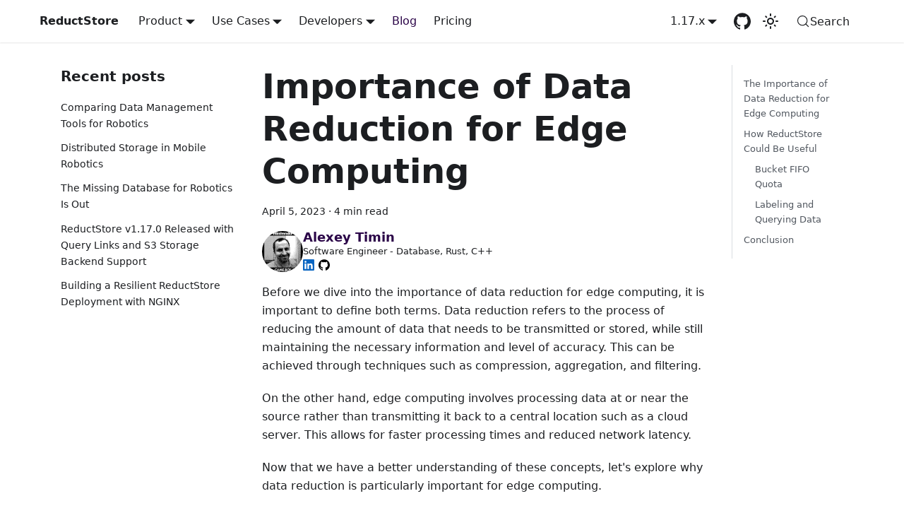

--- FILE ---
content_type: text/html; charset=utf-8
request_url: https://www.reduct.store/blog/edge-computing/data-reduction-on-edge
body_size: 11911
content:
<!doctype html>
<html lang="en" dir="ltr" class="blog-wrapper blog-post-page plugin-blog plugin-id-default" data-has-hydrated="false">
<head>
<meta charset="UTF-8">
<meta name="generator" content="Docusaurus v3.9.2">
<title data-rh="true">Importance of Data Reduction for Edge Computing | ReductStore</title><meta data-rh="true" name="viewport" content="width=device-width,initial-scale=1"><meta data-rh="true" name="twitter:card" content="summary_large_image"><meta data-rh="true" property="og:image" content="https://www.reduct.store/img/reductstore-social-card.jpg"><meta data-rh="true" name="twitter:image" content="https://www.reduct.store/img/reductstore-social-card.jpg"><meta data-rh="true" property="og:url" content="https://www.reduct.store/blog/edge-computing/data-reduction-on-edge"><meta data-rh="true" property="og:locale" content="en"><meta data-rh="true" name="docusaurus_locale" content="en"><meta data-rh="true" name="docusaurus_tag" content="default"><meta data-rh="true" name="docsearch:language" content="en"><meta data-rh="true" name="docsearch:docusaurus_tag" content="default"><meta data-rh="true" name="keywords" content="ReductStore, Time Series Database, Blob Data Management, Robotics, Computer Vision, Predictive Maintenance"><meta data-rh="true" property="og:title" content="Importance of Data Reduction for Edge Computing | ReductStore"><meta data-rh="true" name="description" content="Data reduction is a critical aspect of edge computing that helps to optimize system efficiency and minimize resource usage."><meta data-rh="true" property="og:description" content="Data reduction is a critical aspect of edge computing that helps to optimize system efficiency and minimize resource usage."><meta data-rh="true" property="og:type" content="article"><meta data-rh="true" property="article:published_time" content="2023-04-05T00:00:00.000Z"><meta data-rh="true" property="article:author" content="https://github.com/atimin"><meta data-rh="true" property="article:tag" content="edge-computing"><link data-rh="true" rel="icon" href="/img/favicon.ico"><link data-rh="true" rel="canonical" href="https://www.reduct.store/blog/edge-computing/data-reduction-on-edge"><link data-rh="true" rel="alternate" href="https://www.reduct.store/blog/edge-computing/data-reduction-on-edge" hreflang="en"><link data-rh="true" rel="alternate" href="https://www.reduct.store/blog/edge-computing/data-reduction-on-edge" hreflang="x-default"><link data-rh="true" rel="preconnect" href="https://PRYY64U3U1-dsn.algolia.net" crossorigin="anonymous"><script data-rh="true" type="application/ld+json">{"@context":"https://schema.org","@type":"BlogPosting","@id":"https://www.reduct.store/blog/edge-computing/data-reduction-on-edge","mainEntityOfPage":"https://www.reduct.store/blog/edge-computing/data-reduction-on-edge","url":"https://www.reduct.store/blog/edge-computing/data-reduction-on-edge","headline":"Importance of Data Reduction for Edge Computing","name":"Importance of Data Reduction for Edge Computing","description":"Data reduction is a critical aspect of edge computing that helps to optimize system efficiency and minimize resource usage.","datePublished":"2023-04-05T00:00:00.000Z","author":{"@type":"Person","name":"Alexey Timin","description":"Software Engineer - Database, Rust, C++","url":"https://github.com/atimin","image":"https://github.com/atimin.png"},"keywords":[],"isPartOf":{"@type":"Blog","@id":"https://www.reduct.store/blog","name":"Blog | Time Series Object Storage for AI Infrastructure"}}</script><link rel="alternate" type="application/rss+xml" href="/blog/rss.xml" title="ReductStore RSS Feed">
<link rel="alternate" type="application/atom+xml" href="/blog/atom.xml" title="ReductStore Atom Feed">




<link rel="search" type="application/opensearchdescription+xml" title="ReductStore" href="/opensearch.xml">
<script>function gtag(){dataLayer.push(arguments)}window.dataLayer=window.dataLayer||[],gtag("consent","default",{ad_storage:"denied",ad_user_data:"denied",ad_personalization:"denied",analytics_storage:"denied",functionality_storage:"denied",personalization_storage:"denied",security_storage:"granted",wait_for_update:2e3}),gtag("set","ads_data_redaction",!0),gtag("set","url_passthrough",!0)</script>
<script>var cookieyes=document.createElement("script");cookieyes.id="cookieyes",cookieyes.type="text/javascript",cookieyes.src="https://cdn-cookieyes.com/client_data/28ee242ee07e2579793c1355/script.js",document.head.appendChild(cookieyes)</script>
<script>!function(e,t,a,n){e[n]=e[n]||[],e[n].push({"gtm.start":(new Date).getTime(),event:"gtm.js"});var g=t.getElementsByTagName(a)[0],m=t.createElement(a);m.async=!0,m.src="https://www.googletagmanager.com/gtm.js?id=GTM-WBJ3M84W",g.parentNode.insertBefore(m,g)}(window,document,"script","dataLayer")</script>


<link rel="stylesheet" href="https://cdn.jsdelivr.net/npm/katex@0.13.24/dist/katex.min.css" integrity="sha384-odtC+0UGzzFL/6PNoE8rX/SPcQDXBJ+uRepguP4QkPCm2LBxH3FA3y+fKSiJ+AmM" crossorigin="anonymous"><link rel="stylesheet" href="/assets/css/styles.d75c8c49.css">
<script src="/assets/js/runtime~main.73518734.js" defer="defer"></script>
<script src="/assets/js/main.48c9a970.js" defer="defer"></script>
</head>
<body class="navigation-with-keyboard">
<svg style="display: none;"><defs>
<symbol id="theme-svg-external-link" viewBox="0 0 24 24"><path fill="currentColor" d="M21 13v10h-21v-19h12v2h-10v15h17v-8h2zm3-12h-10.988l4.035 4-6.977 7.07 2.828 2.828 6.977-7.07 4.125 4.172v-11z"/></symbol>
</defs></svg>
<script>!function(){var t=function(){try{return new URLSearchParams(window.location.search).get("docusaurus-theme")}catch(t){}}()||function(){try{return window.localStorage.getItem("theme")}catch(t){}}();document.documentElement.setAttribute("data-theme",t||"light"),document.documentElement.setAttribute("data-theme-choice",t||"light")}(),function(){try{const c=new URLSearchParams(window.location.search).entries();for(var[t,e]of c)if(t.startsWith("docusaurus-data-")){var a=t.replace("docusaurus-data-","data-");document.documentElement.setAttribute(a,e)}}catch(t){}}()</script><div id="__docusaurus"><link rel="preload" as="image" href="/img/logo.svg"><link rel="preload" as="image" href="https://github.com/atimin.png"><div role="region" aria-label="Skip to main content"><a class="skipToContent_fXgn" href="#__docusaurus_skipToContent_fallback">Skip to main content</a></div><nav aria-label="Main" class="theme-layout-navbar navbar navbar--fixed-top"><div class="navbar__inner"><div class="theme-layout-navbar-left navbar__items"><button aria-label="Toggle navigation bar" aria-expanded="false" class="navbar__toggle clean-btn" type="button"><svg width="30" height="30" viewBox="0 0 30 30" aria-hidden="true"><path stroke="currentColor" stroke-linecap="round" stroke-miterlimit="10" stroke-width="2" d="M4 7h22M4 15h22M4 23h22"></path></svg></button><a class="navbar__brand" href="/"><div class="navbar__logo"><img src="/img/logo.svg" alt="ReductStore Logo" class="navbar-logo themedComponent_mlkZ themedComponent--light_NVdE"><img src="/img/logo.svg" alt="ReductStore Logo" class="navbar-logo themedComponent_mlkZ themedComponent--dark_xIcU"></div><b class="navbar__title text--truncate">ReductStore</b></a><div class="navbar__item dropdown dropdown--hoverable"><a href="#" aria-haspopup="true" aria-expanded="false" role="button" class="navbar__link">Product</a><ul class="dropdown__menu"><li><a class="dropdown__link" href="/docs/how-does-it-work">How Does It Work</a></li><li><a class="dropdown__link" href="/whitepaper">White Paper</a></li><li><a class="dropdown__link" href="/blog/comparisons/computer-vision/iot/performance-comparison-reductstore-vs-minio">vs MinIO</a></li><li><a class="dropdown__link" href="/blog/comparison/iot/reductstore-benchmark">vs MinIO &amp; InfluxDB</a></li><li><a class="dropdown__link" href="/blog/comparisons/iot/reductstore-vs-timescaledb">vs TimescaleDB</a></li><li><a class="dropdown__link" href="/blog/comparisons/iot/reductstore-vs-mongodb">vs MongoDB</a></li><li><a class="dropdown__link" href="/solutions/cloud">Cloud Solution</a></li></ul></div><div class="navbar__item dropdown dropdown--hoverable"><a href="#" aria-haspopup="true" aria-expanded="false" role="button" class="navbar__link">Use Cases</a><ul class="dropdown__menu"><li><a class="dropdown__link" href="/blog/database-for-robotics">Robotics Data</a></li><li><a class="dropdown__link" href="/blog/daq-manufacture-system">DAQ for Manufacturing</a></li><li><a class="dropdown__link" href="/blog/computer-vision-applications">Computer Vision</a></li><li><a class="dropdown__link" href="/blog/how-to-store-vibration-sensor-data">Vibration Data</a></li><li><a class="dropdown__link" href="/blog/advice/database/mqtt-data-storage">IIoT (MQTT)</a></li><li><a class="dropdown__link" href="/use-cases">Explore More</a></li></ul></div><div class="navbar__item dropdown dropdown--hoverable"><a href="#" aria-haspopup="true" aria-expanded="false" role="button" class="navbar__link">Developers</a><ul class="dropdown__menu"><li><a class="dropdown__link" href="/download">Download</a></li><li><a class="dropdown__link" href="/docs/getting-started">Documentation</a></li><li><a class="dropdown__link" href="/datasets">Playground Datasets</a></li><li><a href="https://github.com/reductstore/reductstore" target="_blank" rel="noopener noreferrer" class="dropdown__link">Source Code<svg width="12" height="12" aria-label="(opens in new tab)" class="iconExternalLink_nPIU"><use href="#theme-svg-external-link"></use></svg></a></li><li><a href="https://community.reduct.store/signup" target="_blank" rel="noopener noreferrer" class="dropdown__link">Community<svg width="12" height="12" aria-label="(opens in new tab)" class="iconExternalLink_nPIU"><use href="#theme-svg-external-link"></use></svg></a></li></ul></div><a aria-current="page" class="navbar__item navbar__link navbar__link--active" href="/blog">Blog</a><a class="navbar__item navbar__link" href="/pricing">Pricing</a></div><div class="theme-layout-navbar-right navbar__items navbar__items--right"><div class="navbar__item dropdown dropdown--hoverable dropdown--right"><a class="navbar__link" aria-haspopup="true" aria-expanded="false" role="button" href="/docs/how-does-it-work">1.17.x</a><ul class="dropdown__menu"><li><a class="dropdown__link" href="/docs/next/how-does-it-work">Next</a></li><li><a class="dropdown__link" href="/docs/how-does-it-work">1.17.x</a></li><li><a class="dropdown__link" href="/docs/1.16.x/how-does-it-work">1.16.x</a></li><li><a class="dropdown__link" href="/docs/1.15.x/how-does-it-work">1.15.x</a></li><li><a class="dropdown__link" href="/docs/1.14.x/how-does-it-work">1.14.x</a></li><li><a class="dropdown__link" href="/docs/1.13.x/how-does-it-work">1.13.x</a></li><li><a class="dropdown__link" href="/docs/1.12.x/how-does-it-work">1.12.x</a></li><li><a class="dropdown__link" href="/docs/1.11.x/getting-started">1.11.x</a></li><li><a class="dropdown__link" href="/docs/1.10.x/getting-started">1.10.x</a></li><li><a class="dropdown__link" href="/docs/1.9.x/getting-started">1.9.x</a></li><li><a class="dropdown__link" href="/docs/1.8.x/getting-started">1.8.x</a></li><li><a class="dropdown__link" href="/docs/1.7.x/getting-started">1.7.x</a></li></ul></div><a href="https://github.com/reductstore/reductstore" target="_blank" rel="noopener noreferrer" class="navbar__item navbar__link header-github-link" aria-label="GitHub repository"></a><div class="toggle_vylO colorModeToggle_DEke"><button class="clean-btn toggleButton_gllP toggleButtonDisabled_aARS" type="button" disabled="" title="system mode" aria-label="Switch between dark and light mode (currently system mode)"><svg viewBox="0 0 24 24" width="24" height="24" aria-hidden="true" class="toggleIcon_g3eP lightToggleIcon_pyhR"><path fill="currentColor" d="M12,9c1.65,0,3,1.35,3,3s-1.35,3-3,3s-3-1.35-3-3S10.35,9,12,9 M12,7c-2.76,0-5,2.24-5,5s2.24,5,5,5s5-2.24,5-5 S14.76,7,12,7L12,7z M2,13l2,0c0.55,0,1-0.45,1-1s-0.45-1-1-1l-2,0c-0.55,0-1,0.45-1,1S1.45,13,2,13z M20,13l2,0c0.55,0,1-0.45,1-1 s-0.45-1-1-1l-2,0c-0.55,0-1,0.45-1,1S19.45,13,20,13z M11,2v2c0,0.55,0.45,1,1,1s1-0.45,1-1V2c0-0.55-0.45-1-1-1S11,1.45,11,2z M11,20v2c0,0.55,0.45,1,1,1s1-0.45,1-1v-2c0-0.55-0.45-1-1-1C11.45,19,11,19.45,11,20z M5.99,4.58c-0.39-0.39-1.03-0.39-1.41,0 c-0.39,0.39-0.39,1.03,0,1.41l1.06,1.06c0.39,0.39,1.03,0.39,1.41,0s0.39-1.03,0-1.41L5.99,4.58z M18.36,16.95 c-0.39-0.39-1.03-0.39-1.41,0c-0.39,0.39-0.39,1.03,0,1.41l1.06,1.06c0.39,0.39,1.03,0.39,1.41,0c0.39-0.39,0.39-1.03,0-1.41 L18.36,16.95z M19.42,5.99c0.39-0.39,0.39-1.03,0-1.41c-0.39-0.39-1.03-0.39-1.41,0l-1.06,1.06c-0.39,0.39-0.39,1.03,0,1.41 s1.03,0.39,1.41,0L19.42,5.99z M7.05,18.36c0.39-0.39,0.39-1.03,0-1.41c-0.39-0.39-1.03-0.39-1.41,0l-1.06,1.06 c-0.39,0.39-0.39,1.03,0,1.41s1.03,0.39,1.41,0L7.05,18.36z"></path></svg><svg viewBox="0 0 24 24" width="24" height="24" aria-hidden="true" class="toggleIcon_g3eP darkToggleIcon_wfgR"><path fill="currentColor" d="M9.37,5.51C9.19,6.15,9.1,6.82,9.1,7.5c0,4.08,3.32,7.4,7.4,7.4c0.68,0,1.35-0.09,1.99-0.27C17.45,17.19,14.93,19,12,19 c-3.86,0-7-3.14-7-7C5,9.07,6.81,6.55,9.37,5.51z M12,3c-4.97,0-9,4.03-9,9s4.03,9,9,9s9-4.03,9-9c0-0.46-0.04-0.92-0.1-1.36 c-0.98,1.37-2.58,2.26-4.4,2.26c-2.98,0-5.4-2.42-5.4-5.4c0-1.81,0.89-3.42,2.26-4.4C12.92,3.04,12.46,3,12,3L12,3z"></path></svg><svg viewBox="0 0 24 24" width="24" height="24" aria-hidden="true" class="toggleIcon_g3eP systemToggleIcon_QzmC"><path fill="currentColor" d="m12 21c4.971 0 9-4.029 9-9s-4.029-9-9-9-9 4.029-9 9 4.029 9 9 9zm4.95-13.95c1.313 1.313 2.05 3.093 2.05 4.95s-0.738 3.637-2.05 4.95c-1.313 1.313-3.093 2.05-4.95 2.05v-14c1.857 0 3.637 0.737 4.95 2.05z"></path></svg></button></div><div class="navbarSearchContainer_Bca1"><button type="button" class="DocSearch DocSearch-Button" aria-label="Search (Meta+k)" aria-keyshortcuts="Meta+k"><span class="DocSearch-Button-Container"><svg width="20" height="20" class="DocSearch-Search-Icon" viewBox="0 0 24 24" aria-hidden="true"><circle cx="11" cy="11" r="8" stroke="currentColor" fill="none" stroke-width="1.4"></circle><path d="m21 21-4.3-4.3" stroke="currentColor" fill="none" stroke-linecap="round" stroke-linejoin="round"></path></svg><span class="DocSearch-Button-Placeholder">Search</span></span><span class="DocSearch-Button-Keys"></span></button></div></div></div><div role="presentation" class="navbar-sidebar__backdrop"></div></nav><div id="__docusaurus_skipToContent_fallback" class="theme-layout-main main-wrapper mainWrapper_z2l0"><div class="container margin-vert--lg"><div class="row"><aside class="col col--3"><nav class="sidebar_re4s thin-scrollbar" aria-label="Blog recent posts navigation"><div class="sidebarItemTitle_pO2u margin-bottom--md">Recent posts</div><ul class="sidebarItemList_Yudw clean-list"><li class="sidebarItem__DBe"><a class="sidebarItemLink_mo7H" href="/blog/data-management-tools">Comparing Data Management Tools for Robotics</a></li><li class="sidebarItem__DBe"><a class="sidebarItemLink_mo7H" href="/blog/distributed-storage-mobile-robotics">Distributed Storage in Mobile Robotics</a></li><li class="sidebarItem__DBe"><a class="sidebarItemLink_mo7H" href="/blog/database-for-robotics">The Missing Database for Robotics Is Out</a></li><li class="sidebarItem__DBe"><a class="sidebarItemLink_mo7H" href="/blog/news/reductstore-v1_17_0-released">ReductStore v1.17.0 Released with Query Links and S3 Storage Backend Support</a></li><li class="sidebarItem__DBe"><a class="sidebarItemLink_mo7H" href="/blog/nginx-resilient-deployment">Building a Resilient ReductStore Deployment with NGINX</a></li></ul></nav></aside><main class="col col--7"><article class=""><header><h1 class="title_f1Hy">Importance of Data Reduction for Edge Computing</h1><div class="container_mt6G margin-vert--md"><time datetime="2023-04-05T00:00:00.000Z">April 5, 2023</time> · <!-- -->4 min read</div><div class="margin-top--md margin-bottom--sm row"><div class="col col--12 authorCol_Hf19"><div class="avatar margin-bottom--sm"><a class="avatar__photo-link" href="/blog/authors/alexey"><img class="avatar__photo authorImage_XqGP" src="https://github.com/atimin.png" alt="Alexey Timin"></a><div class="avatar__intro authorDetails_lV9A"><div class="avatar__name"><a href="/blog/authors/alexey"><span class="authorName_yefp" translate="no">Alexey Timin</span></a></div><small class="authorTitle_nd0D" title="Software Engineer - Database, Rust, C++">Software Engineer - Database, Rust, C++</small><div class="authorSocials_rSDt"><a href="https://www.linkedin.com/in/atimin/" target="_blank" rel="noopener noreferrer" class="authorSocialLink_owbf" title="LinkedIn"><svg xmlns="http://www.w3.org/2000/svg" width="1em" height="1em" preserveAspectRatio="xMidYMid" viewBox="0 0 256 256" style="--dark:#0a66c2;--light:#ffffffe6" class="authorSocialIcon_XYv3 linkedinSvg_FCgI"><path d="M218.123 218.127h-37.931v-59.403c0-14.165-.253-32.4-19.728-32.4-19.756 0-22.779 15.434-22.779 31.369v60.43h-37.93V95.967h36.413v16.694h.51a39.907 39.907 0 0 1 35.928-19.733c38.445 0 45.533 25.288 45.533 58.186l-.016 67.013ZM56.955 79.27c-12.157.002-22.014-9.852-22.016-22.009-.002-12.157 9.851-22.014 22.008-22.016 12.157-.003 22.014 9.851 22.016 22.008A22.013 22.013 0 0 1 56.955 79.27m18.966 138.858H37.95V95.967h37.97v122.16ZM237.033.018H18.89C8.58-.098.125 8.161-.001 18.471v219.053c.122 10.315 8.576 18.582 18.89 18.474h218.144c10.336.128 18.823-8.139 18.966-18.474V18.454c-.147-10.33-8.635-18.588-18.966-18.453"></path></svg></a><a href="https://github.com/atimin" target="_blank" rel="noopener noreferrer" class="authorSocialLink_owbf" title="GitHub"><svg xmlns="http://www.w3.org/2000/svg" width="1em" height="1em" viewBox="0 0 256 250" preserveAspectRatio="xMidYMid" style="--dark:#000;--light:#fff" class="authorSocialIcon_XYv3 githubSvg_Uu4N"><path d="M128.001 0C57.317 0 0 57.307 0 128.001c0 56.554 36.676 104.535 87.535 121.46 6.397 1.185 8.746-2.777 8.746-6.158 0-3.052-.12-13.135-.174-23.83-35.61 7.742-43.124-15.103-43.124-15.103-5.823-14.795-14.213-18.73-14.213-18.73-11.613-7.944.876-7.78.876-7.78 12.853.902 19.621 13.19 19.621 13.19 11.417 19.568 29.945 13.911 37.249 10.64 1.149-8.272 4.466-13.92 8.127-17.116-28.431-3.236-58.318-14.212-58.318-63.258 0-13.975 5-25.394 13.188-34.358-1.329-3.224-5.71-16.242 1.24-33.874 0 0 10.749-3.44 35.21 13.121 10.21-2.836 21.16-4.258 32.038-4.307 10.878.049 21.837 1.47 32.066 4.307 24.431-16.56 35.165-13.12 35.165-13.12 6.967 17.63 2.584 30.65 1.255 33.873 8.207 8.964 13.173 20.383 13.173 34.358 0 49.163-29.944 59.988-58.447 63.157 4.591 3.972 8.682 11.762 8.682 23.704 0 17.126-.148 30.91-.148 35.126 0 3.407 2.304 7.398 8.792 6.14C219.37 232.5 256 184.537 256 128.002 256 57.307 198.691 0 128.001 0Zm-80.06 182.34c-.282.636-1.283.827-2.194.39-.929-.417-1.45-1.284-1.15-1.922.276-.655 1.279-.838 2.205-.399.93.418 1.46 1.293 1.139 1.931Zm6.296 5.618c-.61.566-1.804.303-2.614-.591-.837-.892-.994-2.086-.375-2.66.63-.566 1.787-.301 2.626.591.838.903 1 2.088.363 2.66Zm4.32 7.188c-.785.545-2.067.034-2.86-1.104-.784-1.138-.784-2.503.017-3.05.795-.547 2.058-.055 2.861 1.075.782 1.157.782 2.522-.019 3.08Zm7.304 8.325c-.701.774-2.196.566-3.29-.49-1.119-1.032-1.43-2.496-.726-3.27.71-.776 2.213-.558 3.315.49 1.11 1.03 1.45 2.505.701 3.27Zm9.442 2.81c-.31 1.003-1.75 1.459-3.199 1.033-1.448-.439-2.395-1.613-2.103-2.626.301-1.01 1.747-1.484 3.207-1.028 1.446.436 2.396 1.602 2.095 2.622Zm10.744 1.193c.036 1.055-1.193 1.93-2.715 1.95-1.53.034-2.769-.82-2.786-1.86 0-1.065 1.202-1.932 2.733-1.958 1.522-.03 2.768.818 2.768 1.868Zm10.555-.405c.182 1.03-.875 2.088-2.387 2.37-1.485.271-2.861-.365-3.05-1.386-.184-1.056.893-2.114 2.376-2.387 1.514-.263 2.868.356 3.061 1.403Z"></path></svg></a></div></div></div></div></div></header><div id="__blog-post-container" class="markdown"><p>Before we dive into the importance of data reduction for edge computing, it is important to define both terms.
Data reduction refers to the process of reducing the amount of data that needs to be transmitted or stored, while still maintaining the necessary information and level of accuracy.
This can be achieved through techniques such as compression, aggregation, and filtering.</p>
<!-- -->
<p>On the other hand, edge computing involves processing data at or near the source rather than transmitting it back to a central location such as a cloud server.
This allows for faster processing times and reduced network latency.</p>
<p>Now that we have a better understanding of these concepts, let&#x27;s explore why data reduction is particularly important for edge computing.</p>
<h2 class="anchor anchorTargetStickyNavbar_Vzrq" id="the-importance-of-data-reduction-for-edge-computing">The Importance of Data Reduction for Edge Computing<a href="#the-importance-of-data-reduction-for-edge-computing" class="hash-link" aria-label="Direct link to The Importance of Data Reduction for Edge Computing" title="Direct link to The Importance of Data Reduction for Edge Computing" translate="no">​</a></h2>
<p>Data reduction is crucial for edge computing due to the limitations of edge devices.
These devices often have limited processing power, storage capacity, and network connectivity.
Therefore, transmitting large amounts of data from these devices can consume valuable resources and cause delays in processing times.</p>
<p>By implementing data reduction techniques on the edge device itself, unnecessary or redundant data can be filtered out before transmission or storage.
This reduces the amount of data that needs to be processed and transmitted, resulting in faster response times and reduced network traffic.</p>
<p>Overall, incorporating effective data reduction strategies into edge computing workflows is critical for maximizing system efficiency while minimizing resource usage.</p>
<h2 class="anchor anchorTargetStickyNavbar_Vzrq" id="how-reductstore-could-be-useful">How ReductStore Could Be Useful<a href="#how-reductstore-could-be-useful" class="hash-link" aria-label="Direct link to How ReductStore Could Be Useful" title="Direct link to How ReductStore Could Be Useful" translate="no">​</a></h2>
<p>If your application involves blob data such as images captured by a computer vision camera, sound recordings, or binary formats, it requires a unique method of storing and tracking data over time.
This is where <a href="https://www.reduct.store" target="_blank" rel="noopener noreferrer" class=""><strong>ReductStore</strong></a> comes into play, as an ideal solution for managing time series databases specifically designed for edge devices that handle blob data.</p>
<h3 class="anchor anchorTargetStickyNavbar_Vzrq" id="bucket-fifo-quota">Bucket FIFO Quota<a href="#bucket-fifo-quota" class="hash-link" aria-label="Direct link to Bucket FIFO Quota" title="Direct link to Bucket FIFO Quota" translate="no">​</a></h3>
<p>Like several other databases and data storage systems, ReductStore arranges data into buckets.
However, in case your application generates data constantly, it is only a matter of time before your edge device&#x27;s disk space gets depleted.
This highlights the significance of having a quota for your buckets, and eliminating outdated data once you hit the limit.
Simply put, ReductStore&#x27;s buckets serve as large ring buffers for storing information efficiently.</p>
<h3 class="anchor anchorTargetStickyNavbar_Vzrq" id="labeling-and-querying-data">Labeling and Querying Data<a href="#labeling-and-querying-data" class="hash-link" aria-label="Direct link to Labeling and Querying Data" title="Direct link to Labeling and Querying Data" translate="no">​</a></h3>
<p>Apart from its bucket quota, ReductStore also provides labeling and querying capabilities.
By assigning relevant metadata to data, searching and filtering through large datasets becomes easier.
This feature can prove to be particularly beneficial for edge devices that may generate an extensive amount of data, but only a portion of it is necessary for analysis or decision-making.</p>
<p>Moreover, ReductStore&#x27;s query API enables the retrieval of specific data points or data ranges based on time stamps or other criteria that are efficient.
This helps simplify the process of obtaining critical information from edge devices without having to sift through irrelevant or duplicate data.</p>
<p>For instance, suppose your application detects objects in images and categorizes them; in that case, you can write those images into the database with labels containing classes, object numbers and confidence levels.
Later on, you can execute queries to fetch specific images with certain classes or object numbers.</p>
<h2 class="anchor anchorTargetStickyNavbar_Vzrq" id="conclusion">Conclusion<a href="#conclusion" class="hash-link" aria-label="Direct link to Conclusion" title="Direct link to Conclusion" translate="no">​</a></h2>
<p>In conclusion, data reduction is a critical aspect of edge computing that helps to optimize system efficiency and minimize resource usage.
By implementing techniques such as compression, aggregation, and filtering on the edge device itself, unnecessary or redundant data can be eliminated before transmission or storage.
This results in faster response times and reduced network traffic, which is particularly important for edge devices with limited processing power and storage capacity.
Additionally, tools like ReductStore can help manage blob data efficiently by providing features such as bucket quotas, labeling, and querying capabilities.
Overall, incorporating effective data reduction strategies into edge computing workflows can lead to significant benefits in terms of performance and resource utilization.</p>
<p>I hope you found this article helpful. If you have any questions or feedback, don&#x27;t hesitate to use the <a href="https://community.reduct.store/signup" target="_blank" rel="noopener noreferrer" class=""><strong>ReductStore Community</strong></a> forum.</p>
<p>Thanks for reading!</p></div><footer class="docusaurus-mt-lg"><div class="row margin-top--sm theme-blog-footer-edit-meta-row"><div class="col"><b>Tags:</b><ul class="tags_jXut padding--none margin-left--sm"><li class="tag_QGVx"><a rel="tag" class="tag_zVej tagRegular_sFm0" href="/blog/tags/edge-computing">edge-computing</a></li></ul></div></div><div class="row margin-top--sm theme-blog-footer-edit-meta-row"><div class="col noPrint_WFHX"><a href="https://github.com/reductstore/docs/tree/main/blog/2023-04-05-data-reduction-on-edge.mdx" target="_blank" rel="noopener noreferrer" class="theme-edit-this-page"><svg fill="currentColor" height="20" width="20" viewBox="0 0 40 40" class="iconEdit_Z9Sw" aria-hidden="true"><g><path d="m34.5 11.7l-3 3.1-6.3-6.3 3.1-3q0.5-0.5 1.2-0.5t1.1 0.5l3.9 3.9q0.5 0.4 0.5 1.1t-0.5 1.2z m-29.5 17.1l18.4-18.5 6.3 6.3-18.4 18.4h-6.3v-6.2z"></path></g></svg>Edit this page</a></div><div class="col lastUpdated_JAkA"></div></div></footer></article><div class="shareContainer_UW7v"><div class="lineWithLabel_A5kE">Share</div><div class="shareIcons_Cnpl"><a href="https://www.linkedin.com/sharing/share-offsite?url=https%3A%2F%2Fwww.reduct.store%2Fblog%2Fedge-computing%2Fdata-reduction-on-edge" target="_blank" rel="nofollow" title="Share on LinkedIn"><svg stroke="currentColor" fill="currentColor" stroke-width="0" viewBox="0 0 448 512" height="20" width="20" xmlns="http://www.w3.org/2000/svg"><path d="M100.28 448H7.4V148.9h92.88zM53.79 108.1C24.09 108.1 0 83.5 0 53.8a53.79 53.79 0 0 1 107.58 0c0 29.7-24.1 54.3-53.79 54.3zM447.9 448h-92.68V302.4c0-34.7-.7-79.2-48.29-79.2-48.29 0-55.69 37.7-55.69 76.7V448h-92.78V148.9h89.08v40.8h1.3c12.4-23.5 42.69-48.3 87.88-48.3 94 0 111.28 61.9 111.28 142.3V448z"></path></svg></a><a href="https://www.reddit.com/submit?url=https%3A%2F%2Fwww.reduct.store%2Fblog%2Fedge-computing%2Fdata-reduction-on-edge" target="_blank" rel="nofollow" title="Share on Reddit"><svg stroke="currentColor" fill="currentColor" stroke-width="0" viewBox="0 0 512 512" height="20" width="20" xmlns="http://www.w3.org/2000/svg"><path d="M440.3 203.5c-15 0-28.2 6.2-37.9 15.9-35.7-24.7-83.8-40.6-137.1-42.3L293 52.3l88.2 19.8c0 21.6 17.6 39.2 39.2 39.2 22 0 39.7-18.1 39.7-39.7s-17.6-39.7-39.7-39.7c-15.4 0-28.7 9.3-35.3 22l-97.4-21.6c-4.9-1.3-9.7 2.2-11 7.1L246.3 177c-52.9 2.2-100.5 18.1-136.3 42.8-9.7-10.1-23.4-16.3-38.4-16.3-55.6 0-73.8 74.6-22.9 100.1-1.8 7.9-2.6 16.3-2.6 24.7 0 83.8 94.4 151.7 210.3 151.7 116.4 0 210.8-67.9 210.8-151.7 0-8.4-.9-17.2-3.1-25.1 49.9-25.6 31.5-99.7-23.8-99.7zM129.4 308.9c0-22 17.6-39.7 39.7-39.7 21.6 0 39.2 17.6 39.2 39.7 0 21.6-17.6 39.2-39.2 39.2-22 .1-39.7-17.6-39.7-39.2zm214.3 93.5c-36.4 36.4-139.1 36.4-175.5 0-4-3.5-4-9.7 0-13.7 3.5-3.5 9.7-3.5 13.2 0 27.8 28.5 120 29 149 0 3.5-3.5 9.7-3.5 13.2 0 4.1 4 4.1 10.2.1 13.7zm-.8-54.2c-21.6 0-39.2-17.6-39.2-39.2 0-22 17.6-39.7 39.2-39.7 22 0 39.7 17.6 39.7 39.7-.1 21.5-17.7 39.2-39.7 39.2z"></path></svg></a><a href="https://twitter.com/intent/tweet?text=Importance%20of%20Data%20Reduction%20for%20Edge%20Computing&amp;url=https%3A%2F%2Fwww.reduct.store%2Fblog%2Fedge-computing%2Fdata-reduction-on-edge" target="_blank" rel="nofollow" title="Share on Twitter"><svg stroke="currentColor" fill="currentColor" stroke-width="0" viewBox="0 0 512 512" height="20" width="20" xmlns="http://www.w3.org/2000/svg"><path d="M389.2 48h70.6L305.6 224.2 487 464H345L233.7 318.6 106.5 464H35.8L200.7 275.5 26.8 48H172.4L272.9 180.9 389.2 48zM364.4 421.8h39.1L151.1 88h-42L364.4 421.8z"></path></svg></a><a href="https://www.facebook.com/sharer/sharer.php?u=https%3A%2F%2Fwww.reduct.store%2Fblog%2Fedge-computing%2Fdata-reduction-on-edge" target="_blank" rel="nofollow" title="Share on Facebook"><svg stroke="currentColor" fill="currentColor" stroke-width="0" viewBox="0 0 320 512" height="1em" width="1em" xmlns="http://www.w3.org/2000/svg"><path d="M279.14 288l14.22-92.66h-88.91v-60.13c0-25.35 12.42-50.06 52.24-50.06h40.42V6.26S260.43 0 225.36 0c-73.22 0-121.08 44.38-121.08 124.72v70.62H22.89V288h81.39v224h100.17V288z"></path></svg></a></div></div><div class="commentsContainer_lLhD"><div class="discourseTitle_TrjU">Comments from the Community</div></div><nav class="pagination-nav docusaurus-mt-lg" aria-label="Blog post page navigation"><a class="pagination-nav__link pagination-nav__link--prev" href="/blog/news/6-weeks-with-rust"><div class="pagination-nav__sublabel">Newer post</div><div class="pagination-nav__label">The Bottom Line After 6 Weeks With Rust</div></a><a class="pagination-nav__link pagination-nav__link--next" href="/blog/news/we-move-to-rust"><div class="pagination-nav__sublabel">Older post</div><div class="pagination-nav__label">We&#x27;re Moving to Rust</div></a></nav></main><div class="col col--2"><div class="tableOfContents_bqdL thin-scrollbar"><ul class="table-of-contents table-of-contents__left-border"><li><a href="#the-importance-of-data-reduction-for-edge-computing" class="table-of-contents__link toc-highlight">The Importance of Data Reduction for Edge Computing</a></li><li><a href="#how-reductstore-could-be-useful" class="table-of-contents__link toc-highlight">How ReductStore Could Be Useful</a><ul><li><a href="#bucket-fifo-quota" class="table-of-contents__link toc-highlight">Bucket FIFO Quota</a></li><li><a href="#labeling-and-querying-data" class="table-of-contents__link toc-highlight">Labeling and Querying Data</a></li></ul></li><li><a href="#conclusion" class="table-of-contents__link toc-highlight">Conclusion</a></li></ul></div></div></div></div></div><footer class="footer footer--dark"><div class="container container-fluid"><div class="row footer__links"><div class="col footer__col"><div class="footer__title">Product &amp; Solutions</div><ul class="footer__items clean-list"><li class="footer__item"><a class="footer__link-item" href="/whitepaper">White Paper</a></li><li class="footer__item"><a class="footer__link-item" href="/blog/comparisons/computer-vision/iot/performance-comparison-reductstore-vs-minio">vs MinIO</a></li><li class="footer__item"><a class="footer__link-item" href="/blog/comparison/iot/reductstore-benchmark">vs MinIO &amp; InfluxDB</a></li><li class="footer__item"><a class="footer__link-item" href="/blog/comparisons/iot/reductstore-vs-timescaledb">vs TimescaleDB</a></li><li class="footer__item"><a class="footer__link-item" href="/blog/comparisons/iot/reductstore-vs-mongodb">vs MongoDB</a></li><li class="footer__item"><a class="footer__link-item" href="/solutions/cloud">Cloud Storage Solution</a></li><li class="footer__item"><a class="footer__link-item" href="/blog/database-for-robotics">Robotics Data</a></li><li class="footer__item"><a class="footer__link-item" href="/blog/daq-manufacture-system">DAQ for Manufacturing</a></li><li class="footer__item"><a class="footer__link-item" href="/blog/computer-vision-applications">Computer Vision</a></li><li class="footer__item"><a class="footer__link-item" href="/blog/how-to-store-vibration-sensor-data">Vibration Data</a></li><li class="footer__item"><a class="footer__link-item" href="/blog/advice/database/mqtt-data-storage">IIoT (MQTT)</a></li></ul></div><div class="col footer__col"><div class="footer__title">Developers</div><ul class="footer__items clean-list"><li class="footer__item"><a class="footer__link-item" href="/docs/getting-started">Getting Started</a></li><li class="footer__item"><a class="footer__link-item" href="/docs/how-does-it-work">How Does It Work</a></li><li class="footer__item"><a class="footer__link-item" href="/docs/guides/data-ingestion">Data Ingestion</a></li><li class="footer__item"><a class="footer__link-item" href="/docs/guides/data-querying">Data Querying</a></li><li class="footer__item"><a class="footer__link-item" href="/docs/guides/data-replication">Data Replication</a></li><li class="footer__item"><a class="footer__link-item" href="/docs/http-api">HTTP API Reference</a></li><li class="footer__item"><a class="footer__link-item" href="/datasets">Playground Datasets</a></li><li class="footer__item"><a class="footer__link-item" href="/download">Download</a></li></ul></div><div class="col footer__col"><div class="footer__title">Company</div><ul class="footer__items clean-list"><li class="footer__item"><a class="footer__link-item" href="/contact">Contact Us</a></li><li class="footer__item"><a class="footer__link-item" href="/careers">Careers</a></li><li class="footer__item"><a class="footer__link-item" href="/about">About</a></li><li class="footer__item"><a class="footer__link-item" href="/imprint">Imprint</a></li><li class="footer__item"><a class="footer__link-item" href="/privacy">Privacy Policy</a></li><li class="footer__item"><a class="footer__link-item" href="/terms">Terms And Conditions</a></li></ul></div><div class="col footer__col"><div class="footer__title">Follow Us</div><ul class="footer__items clean-list"><li class="footer__item"><a href="https://community.reduct.store/signup" target="_blank" rel="noopener noreferrer" class="footer__link-item"><svg data-prefix="fab" data-icon="discourse" class="svg-inline--fa fa-discourse" role="img" viewBox="0 0 448 512" aria-hidden="true" style="height:1rem"><path fill="currentColor" d="M225.9 32C103.3 32 0 130.5 0 252.1 0 256 .1 480 .1 480l225.8-.2C348.6 479.8 448 377.5 448 255.9S348.6 32 225.9 32zM224 384c-19.4 0-37.9-4.3-54.4-12.1L88.5 392 111.4 317c-9.8-18.1-15.4-38.9-15.4-61 0-70.7 57.3-128 128-128s128 57.3 128 128-57.3 128-128 128z"></path></svg> <!-- -->Discourse<svg width="13.5" height="13.5" aria-label="(opens in new tab)" class="iconExternalLink_nPIU"><use href="#theme-svg-external-link"></use></svg></a></li><li class="footer__item"><a href="https://www.linkedin.com/company/reductstore" target="_blank" rel="noopener noreferrer" class="footer__link-item"><svg data-prefix="fab" data-icon="linkedin" class="svg-inline--fa fa-linkedin" role="img" viewBox="0 0 448 512" aria-hidden="true" style="height:1rem"><path fill="currentColor" d="M416 32L31.9 32C14.3 32 0 46.5 0 64.3L0 447.7C0 465.5 14.3 480 31.9 480L416 480c17.6 0 32-14.5 32-32.3l0-383.4C448 46.5 433.6 32 416 32zM135.4 416l-66.4 0 0-213.8 66.5 0 0 213.8-.1 0zM102.2 96a38.5 38.5 0 1 1 0 77 38.5 38.5 0 1 1 0-77zM384.3 416l-66.4 0 0-104c0-24.8-.5-56.7-34.5-56.7-34.6 0-39.9 27-39.9 54.9l0 105.8-66.4 0 0-213.8 63.7 0 0 29.2 .9 0c8.9-16.8 30.6-34.5 62.9-34.5 67.2 0 79.7 44.3 79.7 101.9l0 117.2z"></path></svg> <!-- -->LinkedIn<svg width="13.5" height="13.5" aria-label="(opens in new tab)" class="iconExternalLink_nPIU"><use href="#theme-svg-external-link"></use></svg></a></li><li class="footer__item"><a href="https://www.youtube.com/@ReductStore" target="_blank" rel="noopener noreferrer" class="footer__link-item"><svg data-prefix="fab" data-icon="youtube" class="svg-inline--fa fa-youtube" role="img" viewBox="0 0 576 512" aria-hidden="true" style="height:1rem"><path fill="currentColor" d="M549.7 124.1C543.5 100.4 524.9 81.8 501.4 75.5 458.9 64 288.1 64 288.1 64S117.3 64 74.7 75.5C51.2 81.8 32.7 100.4 26.4 124.1 15 167 15 256.4 15 256.4s0 89.4 11.4 132.3c6.3 23.6 24.8 41.5 48.3 47.8 42.6 11.5 213.4 11.5 213.4 11.5s170.8 0 213.4-11.5c23.5-6.3 42-24.2 48.3-47.8 11.4-42.9 11.4-132.3 11.4-132.3s0-89.4-11.4-132.3zM232.2 337.6l0-162.4 142.7 81.2-142.7 81.2z"></path></svg> <!-- -->YouTube<svg width="13.5" height="13.5" aria-label="(opens in new tab)" class="iconExternalLink_nPIU"><use href="#theme-svg-external-link"></use></svg></a></li><li class="footer__item"><a href="https://github.com/reductstore/reductstore" target="_blank" rel="noopener noreferrer" class="footer__link-item"><svg data-prefix="fab" data-icon="github" class="svg-inline--fa fa-github" role="img" viewBox="0 0 512 512" aria-hidden="true" style="height:1rem"><path fill="currentColor" d="M173.9 397.4c0 2-2.3 3.6-5.2 3.6-3.3 .3-5.6-1.3-5.6-3.6 0-2 2.3-3.6 5.2-3.6 3-.3 5.6 1.3 5.6 3.6zm-31.1-4.5c-.7 2 1.3 4.3 4.3 4.9 2.6 1 5.6 0 6.2-2s-1.3-4.3-4.3-5.2c-2.6-.7-5.5 .3-6.2 2.3zm44.2-1.7c-2.9 .7-4.9 2.6-4.6 4.9 .3 2 2.9 3.3 5.9 2.6 2.9-.7 4.9-2.6 4.6-4.6-.3-1.9-3-3.2-5.9-2.9zM252.8 8c-138.7 0-244.8 105.3-244.8 244 0 110.9 69.8 205.8 169.5 239.2 12.8 2.3 17.3-5.6 17.3-12.1 0-6.2-.3-40.4-.3-61.4 0 0-70 15-84.7-29.8 0 0-11.4-29.1-27.8-36.6 0 0-22.9-15.7 1.6-15.4 0 0 24.9 2 38.6 25.8 21.9 38.6 58.6 27.5 72.9 20.9 2.3-16 8.8-27.1 16-33.7-55.9-6.2-112.3-14.3-112.3-110.5 0-27.5 7.6-41.3 23.6-58.9-2.6-6.5-11.1-33.3 2.6-67.9 20.9-6.5 69 27 69 27 20-5.6 41.5-8.5 62.8-8.5s42.8 2.9 62.8 8.5c0 0 48.1-33.6 69-27 13.7 34.7 5.2 61.4 2.6 67.9 16 17.7 25.8 31.5 25.8 58.9 0 96.5-58.9 104.2-114.8 110.5 9.2 7.9 17 22.9 17 46.4 0 33.7-.3 75.4-.3 83.6 0 6.5 4.6 14.4 17.3 12.1 100-33.2 167.8-128.1 167.8-239 0-138.7-112.5-244-251.2-244zM105.2 352.9c-1.3 1-1 3.3 .7 5.2 1.6 1.6 3.9 2.3 5.2 1 1.3-1 1-3.3-.7-5.2-1.6-1.6-3.9-2.3-5.2-1zm-10.8-8.1c-.7 1.3 .3 2.9 2.3 3.9 1.6 1 3.6 .7 4.3-.7 .7-1.3-.3-2.9-2.3-3.9-2-.6-3.6-.3-4.3 .7zm32.4 35.6c-1.6 1.3-1 4.3 1.3 6.2 2.3 2.3 5.2 2.6 6.5 1 1.3-1.3 .7-4.3-1.3-6.2-2.2-2.3-5.2-2.6-6.5-1zm-11.4-14.7c-1.6 1-1.6 3.6 0 5.9s4.3 3.3 5.6 2.3c1.6-1.3 1.6-3.9 0-6.2-1.4-2.3-4-3.3-5.6-2z"></path></svg> <!-- -->GitHub<svg width="13.5" height="13.5" aria-label="(opens in new tab)" class="iconExternalLink_nPIU"><use href="#theme-svg-external-link"></use></svg></a></li></ul></div></div><div class="footer__bottom text--center"><div class="footer__copyright">Copyright © 2026 ReductSoftware UG</div></div></div></footer></div>
<noscript>
              <iframe src="https://www.googletagmanager.com/ns.html?id=GTM-WBJ3M84W" height="0" width="0" style="display:none;visibility:hidden"></iframe>
            </noscript></body>
</html>

--- FILE ---
content_type: text/javascript
request_url: https://www.reduct.store/assets/js/main.48c9a970.js
body_size: 207173
content:
/*! For license information please see main.48c9a970.js.LICENSE.txt */
(globalThis.webpackChunkclassic=globalThis.webpackChunkclassic||[]).push([[38792],{205(e,t,n){"use strict";n.d(t,{A:()=>o});var a=n(96540);const o=n(38193).A.canUseDOM?a.useLayoutEffect:a.useEffect},2694(e,t,n){"use strict";var a=n(6925);function o(){}function r(){}r.resetWarningCache=o,e.exports=function(){function e(e,t,n,o,r,i){if(i!==a){var s=new Error("Calling PropTypes validators directly is not supported by the `prop-types` package. Use PropTypes.checkPropTypes() to call them. Read more at http://fb.me/use-check-prop-types");throw s.name="Invariant Violation",s}}function t(){return e}e.isRequired=e;var n={array:e,bigint:e,bool:e,func:e,number:e,object:e,string:e,symbol:e,any:e,arrayOf:t,element:e,elementType:e,instanceOf:t,node:e,objectOf:t,oneOf:t,oneOfType:t,shape:t,exact:t,checkPropTypes:r,resetWarningCache:o};return n.PropTypes=n,n}},2833(e){e.exports=function(e,t,n,a){var o=n?n.call(a,e,t):void 0;if(void 0!==o)return!!o;if(e===t)return!0;if("object"!=typeof e||!e||"object"!=typeof t||!t)return!1;var r=Object.keys(e),i=Object.keys(t);if(r.length!==i.length)return!1;for(var s=Object.prototype.hasOwnProperty.bind(t),c=0;c<r.length;c++){var d=r[c];if(!s(d))return!1;var l=e[d],u=t[d];if(!1===(o=n?n.call(a,l,u,d):void 0)||void 0===o&&l!==u)return!1}return!0}},2967(e,t,n){"use strict";n.d(t,{C:()=>a});const a="default"},4146(e,t,n){"use strict";var a=n(44363),o={childContextTypes:!0,contextType:!0,contextTypes:!0,defaultProps:!0,displayName:!0,getDefaultProps:!0,getDerivedStateFromError:!0,getDerivedStateFromProps:!0,mixins:!0,propTypes:!0,type:!0},r={name:!0,length:!0,prototype:!0,caller:!0,callee:!0,arguments:!0,arity:!0},i={$$typeof:!0,compare:!0,defaultProps:!0,displayName:!0,propTypes:!0,type:!0},s={};function c(e){return a.isMemo(e)?i:s[e.$$typeof]||o}s[a.ForwardRef]={$$typeof:!0,render:!0,defaultProps:!0,displayName:!0,propTypes:!0},s[a.Memo]=i;var d=Object.defineProperty,l=Object.getOwnPropertyNames,u=Object.getOwnPropertySymbols,p=Object.getOwnPropertyDescriptor,f=Object.getPrototypeOf,b=Object.prototype;e.exports=function e(t,n,a){if("string"!=typeof n){if(b){var o=f(n);o&&o!==b&&e(t,o,a)}var i=l(n);u&&(i=i.concat(u(n)));for(var s=c(t),g=c(n),m=0;m<i.length;++m){var h=i[m];if(!(r[h]||a&&a[h]||g&&g[h]||s&&s[h])){var x=p(n,h);try{d(t,h,x)}catch(y){}}}}return t}},4477(e,t){"use strict";function n(e,t){var n=e.length;e.push(t);e:for(;0<n;){var a=n-1>>>1,o=e[a];if(!(0<r(o,t)))break e;e[a]=t,e[n]=o,n=a}}function a(e){return 0===e.length?null:e[0]}function o(e){if(0===e.length)return null;var t=e[0],n=e.pop();if(n!==t){e[0]=n;e:for(var a=0,o=e.length,i=o>>>1;a<i;){var s=2*(a+1)-1,c=e[s],d=s+1,l=e[d];if(0>r(c,n))d<o&&0>r(l,c)?(e[a]=l,e[d]=n,a=d):(e[a]=c,e[s]=n,a=s);else{if(!(d<o&&0>r(l,n)))break e;e[a]=l,e[d]=n,a=d}}}return t}function r(e,t){var n=e.sortIndex-t.sortIndex;return 0!==n?n:e.id-t.id}if(t.unstable_now=void 0,"object"==typeof performance&&"function"==typeof performance.now){var i=performance;t.unstable_now=function(){return i.now()}}else{var s=Date,c=s.now();t.unstable_now=function(){return s.now()-c}}var d=[],l=[],u=1,p=null,f=3,b=!1,g=!1,m=!1,h=!1,x="function"==typeof setTimeout?setTimeout:null,y="function"==typeof clearTimeout?clearTimeout:null,v="undefined"!=typeof setImmediate?setImmediate:null;function _(e){for(var t=a(l);null!==t;){if(null===t.callback)o(l);else{if(!(t.startTime<=e))break;o(l),t.sortIndex=t.expirationTime,n(d,t)}t=a(l)}}function k(e){if(m=!1,_(e),!g)if(null!==a(d))g=!0,S||(S=!0,w());else{var t=a(l);null!==t&&N(k,t.startTime-e)}}var w,S=!1,E=-1,A=5,P=-1;function T(){return!!h||!(t.unstable_now()-P<A)}function C(){if(h=!1,S){var e=t.unstable_now();P=e;var n=!0;try{e:{g=!1,m&&(m=!1,y(E),E=-1),b=!0;var r=f;try{t:{for(_(e),p=a(d);null!==p&&!(p.expirationTime>e&&T());){var i=p.callback;if("function"==typeof i){p.callback=null,f=p.priorityLevel;var s=i(p.expirationTime<=e);if(e=t.unstable_now(),"function"==typeof s){p.callback=s,_(e),n=!0;break t}p===a(d)&&o(d),_(e)}else o(d);p=a(d)}if(null!==p)n=!0;else{var c=a(l);null!==c&&N(k,c.startTime-e),n=!1}}break e}finally{p=null,f=r,b=!1}n=void 0}}finally{n?w():S=!1}}}if("function"==typeof v)w=function(){v(C)};else if("undefined"!=typeof MessageChannel){var j=new MessageChannel,O=j.port2;j.port1.onmessage=C,w=function(){O.postMessage(null)}}else w=function(){x(C,0)};function N(e,n){E=x(function(){e(t.unstable_now())},n)}t.unstable_IdlePriority=5,t.unstable_ImmediatePriority=1,t.unstable_LowPriority=4,t.unstable_NormalPriority=3,t.unstable_Profiling=null,t.unstable_UserBlockingPriority=2,t.unstable_cancelCallback=function(e){e.callback=null},t.unstable_forceFrameRate=function(e){0>e||125<e?console.error("forceFrameRate takes a positive int between 0 and 125, forcing frame rates higher than 125 fps is not supported"):A=0<e?Math.floor(1e3/e):5},t.unstable_getCurrentPriorityLevel=function(){return f},t.unstable_next=function(e){switch(f){case 1:case 2:case 3:var t=3;break;default:t=f}var n=f;f=t;try{return e()}finally{f=n}},t.unstable_requestPaint=function(){h=!0},t.unstable_runWithPriority=function(e,t){switch(e){case 1:case 2:case 3:case 4:case 5:break;default:e=3}var n=f;f=e;try{return t()}finally{f=n}},t.unstable_scheduleCallback=function(e,o,r){var i=t.unstable_now();switch("object"==typeof r&&null!==r?r="number"==typeof(r=r.delay)&&0<r?i+r:i:r=i,e){case 1:var s=-1;break;case 2:s=250;break;case 5:s=1073741823;break;case 4:s=1e4;break;default:s=5e3}return e={id:u++,callback:o,priorityLevel:e,startTime:r,expirationTime:s=r+s,sortIndex:-1},r>i?(e.sortIndex=r,n(l,e),null===a(d)&&e===a(l)&&(m?(y(E),E=-1):m=!0,N(k,r-i))):(e.sortIndex=s,n(d,e),g||b||(g=!0,S||(S=!0,w()))),e},t.unstable_shouldYield=T,t.unstable_wrapCallback=function(e){var t=f;return function(){var n=f;f=t;try{return e.apply(this,arguments)}finally{f=n}}}},4784(e,t,n){"use strict";n.r(t),n.d(t,{default:()=>a});const a={title:"ReductStore",tagline:"High Performance Data Storage and Streaming for Robotics and Industrial IoT",favicon:"img/favicon.ico",url:"https://www.reduct.store",baseUrl:"/",organizationName:"reductstore",projectName:"website",onBrokenLinks:"throw",trailingSlash:!1,i18n:{defaultLocale:"en",locales:["en"],path:"i18n",localeConfigs:{}},markdown:{hooks:{onBrokenMarkdownLinks:"warn",onBrokenMarkdownImages:"throw"},format:"mdx",mermaid:!1,emoji:!0,mdx1Compat:{comments:!0,admonitions:!0,headingIds:!0},anchors:{maintainCase:!1}},plugins:["/github/workspace/src/plugins/docusaurus-plugin-consent-manager/index.js","/github/workspace/src/plugins/docusaurus-plugin-stream/index.js",["/github/workspace/src/plugins/docusaurus-plugin-py-sdk-gen/index.js",{sdkRepo:"https://github.com/reductstore/reduct-py.git",sdkBranch:"main",destination:"docs/sdk/py",modules:["client","bucket","record","error","msg.bucket","msg.replication","msg.server","msg.token"]}]],stylesheets:[{href:"https://cdn.jsdelivr.net/npm/katex@0.13.24/dist/katex.min.css",type:"text/css",integrity:"sha384-odtC+0UGzzFL/6PNoE8rX/SPcQDXBJ+uRepguP4QkPCm2LBxH3FA3y+fKSiJ+AmM",crossorigin:"anonymous"}],presets:[["classic",{docs:{sidebarPath:"/github/workspace/sidebars.json",editUrl:"https://github.com/reductstore/docs/tree/main",remarkPlugins:[null]},blog:{blogTitle:"Blog | Time Series Object Storage for AI Infrastructure",blogDescription:"ReductStore's Blog - Expert articles, updates, and discussions on managing and leveraging time series data in edge and cloud computing, robotics, computer vision, and IoT.",blogSidebarTitle:"Recent posts",blogSidebarCount:5,postsPerPage:3,showReadingTime:!0,editUrl:"https://github.com/reductstore/docs/tree/main",remarkPlugins:[null],rehypePlugins:[null]},theme:{customCss:"/github/workspace/src/css/custom.css"},sitemap:{lastmod:"date",priority:null,changefreq:null}}]],themeConfig:{algolia:{appId:"PRYY64U3U1",apiKey:"19614063f4b4f798bfe7f3a8135fd488",indexName:"reduct",contextualSearch:!1,searchParameters:{},searchPagePath:"search"},cmp:{cookieyesId:"28ee242ee07e2579793c1355",stagingCookieyesId:"3d9b3daecacd570c664904b4",googleTagManagerId:"GTM-WBJ3M84W"},playServer:{url:"https://play.reduct.store/replica",token:"reductstore",bucket:"datasets"},metadata:[{name:"keywords",content:"ReductStore, Time Series Database, Blob Data Management, Robotics, Computer Vision, Predictive Maintenance"}],blog:{sidebar:{groupByYear:!1}},image:"img/reductstore-social-card.jpg",navbar:{title:"ReductStore",logo:{alt:"ReductStore Logo",src:"img/logo.svg",className:"navbar-logo"},hideOnScroll:!1,items:[{type:"dropdown",label:"Product",position:"left",items:[{label:"How Does It Work",to:"/docs/how-does-it-work"},{label:"White Paper",to:"/whitepaper"},{label:"vs MinIO",to:"/blog/comparisons/computer-vision/iot/performance-comparison-reductstore-vs-minio"},{label:"vs MinIO & InfluxDB",to:"/blog/comparison/iot/reductstore-benchmark"},{label:"vs TimescaleDB",to:"/blog/comparisons/iot/reductstore-vs-timescaledb"},{label:"vs MongoDB",to:"/blog/comparisons/iot/reductstore-vs-mongodb"},{label:"Cloud Solution",to:"/solutions/cloud"}]},{type:"dropdown",label:"Use Cases",position:"left",items:[{label:"Robotics Data",to:"/blog/database-for-robotics"},{label:"DAQ for Manufacturing",to:"/blog/daq-manufacture-system"},{label:"Computer Vision",to:"/blog/computer-vision-applications"},{label:"Vibration Data",to:"/blog/how-to-store-vibration-sensor-data"},{label:"IIoT (MQTT)",to:"/blog/advice/database/mqtt-data-storage"},{label:"Explore More",to:"/use-cases"}]},{type:"dropdown",label:"Developers",position:"left",items:[{label:"Download",to:"/download"},{label:"Documentation",to:"/docs/getting-started"},{label:"Playground Datasets",to:"/datasets"},{label:"Source Code",href:"https://github.com/reductstore/reductstore"},{label:"Community",href:"https://community.reduct.store/signup"}]},{label:"Blog",to:"/blog",position:"left"},{label:"Pricing",to:"/pricing",position:"left"},{type:"docsVersionDropdown",position:"right",dropdownActiveClassDisabled:!0,dropdownItemsBefore:[],dropdownItemsAfter:[]},{href:"https://github.com/reductstore/reductstore",position:"right",className:"header-github-link","aria-label":"GitHub repository"}]},footer:{style:"dark",links:[{title:"Product & Solutions",items:[{label:"White Paper",to:"/whitepaper"},{label:"vs MinIO",to:"/blog/comparisons/computer-vision/iot/performance-comparison-reductstore-vs-minio"},{label:"vs MinIO & InfluxDB",to:"/blog/comparison/iot/reductstore-benchmark"},{label:"vs TimescaleDB",to:"/blog/comparisons/iot/reductstore-vs-timescaledb"},{label:"vs MongoDB",to:"/blog/comparisons/iot/reductstore-vs-mongodb"},{label:"Cloud Storage Solution",to:"/solutions/cloud"},{label:"Robotics Data",to:"/blog/database-for-robotics"},{label:"DAQ for Manufacturing",to:"/blog/daq-manufacture-system"},{label:"Computer Vision",to:"/blog/computer-vision-applications"},{label:"Vibration Data",to:"/blog/how-to-store-vibration-sensor-data"},{label:"IIoT (MQTT)",to:"/blog/advice/database/mqtt-data-storage"}]},{title:"Developers",items:[{label:"Getting Started",to:"/docs/getting-started"},{label:"How Does It Work",to:"/docs/how-does-it-work"},{label:"Data Ingestion",href:"/docs/guides/data-ingestion"},{label:"Data Querying",href:"/docs/guides/data-querying"},{label:"Data Replication",href:"/docs/guides/data-replication"},{label:"HTTP API Reference",href:"/docs/http-api"},{label:"Playground Datasets",to:"/datasets"},{label:"Download",to:"/download"}]},{title:"Company",items:[{label:"Contact Us",to:"/contact"},{label:"Careers",to:"/careers"},{label:"About",to:"/about"},{label:"Imprint",to:"/imprint"},{label:"Privacy Policy",to:"/privacy"},{label:"Terms And Conditions",to:"/terms"}]},{title:"Follow Us",items:[{label:"Discourse",href:"https://community.reduct.store/signup"},{label:"LinkedIn",href:"https://www.linkedin.com/company/reductstore"},{label:"YouTube",href:"https://www.youtube.com/@ReductStore"},{label:"GitHub",href:"https://github.com/reductstore/reductstore"}]}],copyright:"Copyright \xa9 2026 ReductSoftware UG"},prism:{theme:{plain:{color:"#393A34",backgroundColor:"#f6f8fa"},styles:[{types:["comment","prolog","doctype","cdata"],style:{color:"#999988",fontStyle:"italic"}},{types:["namespace"],style:{opacity:.7}},{types:["string","attr-value"],style:{color:"#e3116c"}},{types:["punctuation","operator"],style:{color:"#393A34"}},{types:["entity","url","symbol","number","boolean","variable","constant","property","regex","inserted"],style:{color:"#36acaa"}},{types:["atrule","keyword","attr-name","selector"],style:{color:"#00a4db"}},{types:["function","deleted","tag"],style:{color:"#d73a49"}},{types:["function-variable"],style:{color:"#6f42c1"}},{types:["tag","selector","keyword"],style:{color:"#00009f"}}]},darkTheme:{plain:{color:"#F8F8F2",backgroundColor:"#282A36"},styles:[{types:["prolog","constant","builtin"],style:{color:"rgb(189, 147, 249)"}},{types:["inserted","function"],style:{color:"rgb(80, 250, 123)"}},{types:["deleted"],style:{color:"rgb(255, 85, 85)"}},{types:["changed"],style:{color:"rgb(255, 184, 108)"}},{types:["punctuation","symbol"],style:{color:"rgb(248, 248, 242)"}},{types:["string","char","tag","selector"],style:{color:"rgb(255, 121, 198)"}},{types:["keyword","variable"],style:{color:"rgb(189, 147, 249)",fontStyle:"italic"}},{types:["comment"],style:{color:"rgb(98, 114, 164)"}},{types:["attr-name"],style:{color:"rgb(241, 250, 140)"}}]},additionalLanguages:["rust","bash"],magicComments:[{className:"theme-code-block-highlighted-line",line:"highlight-next-line",block:{start:"highlight-start",end:"highlight-end"}}]},colorMode:{defaultMode:"light",disableSwitch:!1,respectPrefersColorScheme:!1},docs:{versionPersistence:"localStorage",sidebar:{hideable:!1,autoCollapseCategories:!1}},tableOfContents:{minHeadingLevel:2,maxHeadingLevel:3}},baseUrlIssueBanner:!0,future:{v4:{removeLegacyPostBuildHeadAttribute:!1,useCssCascadeLayers:!1},experimental_faster:{swcJsLoader:!1,swcJsMinimizer:!1,swcHtmlMinimizer:!1,lightningCssMinimizer:!1,mdxCrossCompilerCache:!1,rspackBundler:!1,rspackPersistentCache:!1,ssgWorkerThreads:!1},experimental_storage:{type:"localStorage",namespace:!1},experimental_router:"browser"},onBrokenAnchors:"warn",onDuplicateRoutes:"warn",staticDirectories:["static"],customFields:{},themes:[],scripts:[],headTags:[],clientModules:[],titleDelimiter:"|",noIndex:!1}},5260(e,t,n){"use strict";n.d(t,{A:()=>r});n(96540);var a=n(80545),o=n(74848);function r(e){return(0,o.jsx)(a.mg,{...e})}},5338(e,t,n){"use strict";!function e(){if("undefined"!=typeof __REACT_DEVTOOLS_GLOBAL_HOOK__&&"function"==typeof __REACT_DEVTOOLS_GLOBAL_HOOK__.checkDCE)try{__REACT_DEVTOOLS_GLOBAL_HOOK__.checkDCE(e)}catch(t){console.error(t)}}(),e.exports=n(31247)},5556(e,t,n){e.exports=n(2694)()},5947(e,t,n){var a,o;a=function(){var e,t,n={version:"0.2.0"},a=n.settings={minimum:.08,easing:"ease",positionUsing:"",speed:200,trickle:!0,trickleRate:.02,trickleSpeed:800,showSpinner:!0,barSelector:'[role="bar"]',spinnerSelector:'[role="spinner"]',parent:"body",template:'<div class="bar" role="bar"><div class="peg"></div></div><div class="spinner" role="spinner"><div class="spinner-icon"></div></div>'};function o(e,t,n){return e<t?t:e>n?n:e}function r(e){return 100*(-1+e)}function i(e,t,n){var o;return(o="translate3d"===a.positionUsing?{transform:"translate3d("+r(e)+"%,0,0)"}:"translate"===a.positionUsing?{transform:"translate("+r(e)+"%,0)"}:{"margin-left":r(e)+"%"}).transition="all "+t+"ms "+n,o}n.configure=function(e){var t,n;for(t in e)void 0!==(n=e[t])&&e.hasOwnProperty(t)&&(a[t]=n);return this},n.status=null,n.set=function(e){var t=n.isStarted();e=o(e,a.minimum,1),n.status=1===e?null:e;var r=n.render(!t),d=r.querySelector(a.barSelector),l=a.speed,u=a.easing;return r.offsetWidth,s(function(t){""===a.positionUsing&&(a.positionUsing=n.getPositioningCSS()),c(d,i(e,l,u)),1===e?(c(r,{transition:"none",opacity:1}),r.offsetWidth,setTimeout(function(){c(r,{transition:"all "+l+"ms linear",opacity:0}),setTimeout(function(){n.remove(),t()},l)},l)):setTimeout(t,l)}),this},n.isStarted=function(){return"number"==typeof n.status},n.start=function(){n.status||n.set(0);var e=function(){setTimeout(function(){n.status&&(n.trickle(),e())},a.trickleSpeed)};return a.trickle&&e(),this},n.done=function(e){return e||n.status?n.inc(.3+.5*Math.random()).set(1):this},n.inc=function(e){var t=n.status;return t?("number"!=typeof e&&(e=(1-t)*o(Math.random()*t,.1,.95)),t=o(t+e,0,.994),n.set(t)):n.start()},n.trickle=function(){return n.inc(Math.random()*a.trickleRate)},e=0,t=0,n.promise=function(a){return a&&"resolved"!==a.state()?(0===t&&n.start(),e++,t++,a.always(function(){0===--t?(e=0,n.done()):n.set((e-t)/e)}),this):this},n.render=function(e){if(n.isRendered())return document.getElementById("nprogress");l(document.documentElement,"nprogress-busy");var t=document.createElement("div");t.id="nprogress",t.innerHTML=a.template;var o,i=t.querySelector(a.barSelector),s=e?"-100":r(n.status||0),d=document.querySelector(a.parent);return c(i,{transition:"all 0 linear",transform:"translate3d("+s+"%,0,0)"}),a.showSpinner||(o=t.querySelector(a.spinnerSelector))&&f(o),d!=document.body&&l(d,"nprogress-custom-parent"),d.appendChild(t),t},n.remove=function(){u(document.documentElement,"nprogress-busy"),u(document.querySelector(a.parent),"nprogress-custom-parent");var e=document.getElementById("nprogress");e&&f(e)},n.isRendered=function(){return!!document.getElementById("nprogress")},n.getPositioningCSS=function(){var e=document.body.style,t="WebkitTransform"in e?"Webkit":"MozTransform"in e?"Moz":"msTransform"in e?"ms":"OTransform"in e?"O":"";return t+"Perspective"in e?"translate3d":t+"Transform"in e?"translate":"margin"};var s=function(){var e=[];function t(){var n=e.shift();n&&n(t)}return function(n){e.push(n),1==e.length&&t()}}(),c=function(){var e=["Webkit","O","Moz","ms"],t={};function n(e){return e.replace(/^-ms-/,"ms-").replace(/-([\da-z])/gi,function(e,t){return t.toUpperCase()})}function a(t){var n=document.body.style;if(t in n)return t;for(var a,o=e.length,r=t.charAt(0).toUpperCase()+t.slice(1);o--;)if((a=e[o]+r)in n)return a;return t}function o(e){return e=n(e),t[e]||(t[e]=a(e))}function r(e,t,n){t=o(t),e.style[t]=n}return function(e,t){var n,a,o=arguments;if(2==o.length)for(n in t)void 0!==(a=t[n])&&t.hasOwnProperty(n)&&r(e,n,a);else r(e,o[1],o[2])}}();function d(e,t){return("string"==typeof e?e:p(e)).indexOf(" "+t+" ")>=0}function l(e,t){var n=p(e),a=n+t;d(n,t)||(e.className=a.substring(1))}function u(e,t){var n,a=p(e);d(e,t)&&(n=a.replace(" "+t+" "," "),e.className=n.substring(1,n.length-1))}function p(e){return(" "+(e.className||"")+" ").replace(/\s+/gi," ")}function f(e){e&&e.parentNode&&e.parentNode.removeChild(e)}return n},void 0===(o="function"==typeof a?a.call(t,n,t,e):a)||(e.exports=o)},6125(e,t,n){"use strict";n.d(t,{o:()=>r,x:()=>i});var a=n(96540),o=n(74848);const r=a.createContext(!1);function i({children:e}){const[t,n]=(0,a.useState)(!1);return(0,a.useEffect)(()=>{n(!0)},[]),(0,o.jsx)(r.Provider,{value:t,children:e})}},6221(e,t,n){"use strict";var a=n(96540);function o(e){var t="https://react.dev/errors/"+e;if(1<arguments.length){t+="?args[]="+encodeURIComponent(arguments[1]);for(var n=2;n<arguments.length;n++)t+="&args[]="+encodeURIComponent(arguments[n])}return"Minified React error #"+e+"; visit "+t+" for the full message or use the non-minified dev environment for full errors and additional helpful warnings."}function r(){}var i={d:{f:r,r:function(){throw Error(o(522))},D:r,C:r,L:r,m:r,X:r,S:r,M:r},p:0,findDOMNode:null},s=Symbol.for("react.portal");var c=a.__CLIENT_INTERNALS_DO_NOT_USE_OR_WARN_USERS_THEY_CANNOT_UPGRADE;function d(e,t){return"font"===e?"":"string"==typeof t?"use-credentials"===t?t:"":void 0}t.__DOM_INTERNALS_DO_NOT_USE_OR_WARN_USERS_THEY_CANNOT_UPGRADE=i,t.createPortal=function(e,t){var n=2<arguments.length&&void 0!==arguments[2]?arguments[2]:null;if(!t||1!==t.nodeType&&9!==t.nodeType&&11!==t.nodeType)throw Error(o(299));return function(e,t,n){var a=3<arguments.length&&void 0!==arguments[3]?arguments[3]:null;return{$$typeof:s,key:null==a?null:""+a,children:e,containerInfo:t,implementation:n}}(e,t,null,n)},t.flushSync=function(e){var t=c.T,n=i.p;try{if(c.T=null,i.p=2,e)return e()}finally{c.T=t,i.p=n,i.d.f()}},t.preconnect=function(e,t){"string"==typeof e&&(t?t="string"==typeof(t=t.crossOrigin)?"use-credentials"===t?t:"":void 0:t=null,i.d.C(e,t))},t.prefetchDNS=function(e){"string"==typeof e&&i.d.D(e)},t.preinit=function(e,t){if("string"==typeof e&&t&&"string"==typeof t.as){var n=t.as,a=d(n,t.crossOrigin),o="string"==typeof t.integrity?t.integrity:void 0,r="string"==typeof t.fetchPriority?t.fetchPriority:void 0;"style"===n?i.d.S(e,"string"==typeof t.precedence?t.precedence:void 0,{crossOrigin:a,integrity:o,fetchPriority:r}):"script"===n&&i.d.X(e,{crossOrigin:a,integrity:o,fetchPriority:r,nonce:"string"==typeof t.nonce?t.nonce:void 0})}},t.preinitModule=function(e,t){if("string"==typeof e)if("object"==typeof t&&null!==t){if(null==t.as||"script"===t.as){var n=d(t.as,t.crossOrigin);i.d.M(e,{crossOrigin:n,integrity:"string"==typeof t.integrity?t.integrity:void 0,nonce:"string"==typeof t.nonce?t.nonce:void 0})}}else null==t&&i.d.M(e)},t.preload=function(e,t){if("string"==typeof e&&"object"==typeof t&&null!==t&&"string"==typeof t.as){var n=t.as,a=d(n,t.crossOrigin);i.d.L(e,n,{crossOrigin:a,integrity:"string"==typeof t.integrity?t.integrity:void 0,nonce:"string"==typeof t.nonce?t.nonce:void 0,type:"string"==typeof t.type?t.type:void 0,fetchPriority:"string"==typeof t.fetchPriority?t.fetchPriority:void 0,referrerPolicy:"string"==typeof t.referrerPolicy?t.referrerPolicy:void 0,imageSrcSet:"string"==typeof t.imageSrcSet?t.imageSrcSet:void 0,imageSizes:"string"==typeof t.imageSizes?t.imageSizes:void 0,media:"string"==typeof t.media?t.media:void 0})}},t.preloadModule=function(e,t){if("string"==typeof e)if(t){var n=d(t.as,t.crossOrigin);i.d.m(e,{as:"string"==typeof t.as&&"script"!==t.as?t.as:void 0,crossOrigin:n,integrity:"string"==typeof t.integrity?t.integrity:void 0})}else i.d.m(e)},t.requestFormReset=function(e){i.d.r(e)},t.unstable_batchedUpdates=function(e,t){return e(t)},t.useFormState=function(e,t,n){return c.H.useFormState(e,t,n)},t.useFormStatus=function(){return c.H.useHostTransitionStatus()},t.version="19.2.3"},6342(e,t,n){"use strict";n.d(t,{p:()=>o});var a=n(44586);function o(){return(0,a.A)().siteConfig.themeConfig}},6925(e){"use strict";e.exports="SECRET_DO_NOT_PASS_THIS_OR_YOU_WILL_BE_FIRED"},10119(e,t,n){"use strict";n.r(t)},11561(e,t,n){"use strict";n.d(t,{A:()=>o});var a="Invariant failed";function o(e,t){if(!e)throw new Error(a)}},12983(e,t,n){"use strict";Object.defineProperty(t,"__esModule",{value:!0}),t.addTrailingSlash=o,t.default=function(e,t){const{trailingSlash:n,baseUrl:a}=t;if(e.startsWith("#"))return e;if(void 0===n)return e;const[i]=e.split(/[#?]/),s="/"===i||i===a?i:(c=i,d=n,d?o(c):r(c));var c,d;return e.replace(i,s)},t.addLeadingSlash=function(e){return(0,a.addPrefix)(e,"/")},t.removeTrailingSlash=r;const a=n(42566);function o(e){return e.endsWith("/")?e:`${e}/`}function r(e){return(0,a.removeSuffix)(e,"/")}},14090(e,t,n){"use strict";n.d(t,{w:()=>o,J:()=>r});var a=n(96540);const o="navigation-with-keyboard";function r(){(0,a.useEffect)(()=>{function e(e){"keydown"===e.type&&"Tab"===e.key&&document.body.classList.add(o),"mousedown"===e.type&&document.body.classList.remove(o)}return document.addEventListener("keydown",e),document.addEventListener("mousedown",e),()=>{document.body.classList.remove(o),document.removeEventListener("keydown",e),document.removeEventListener("mousedown",e)}},[])}},14563(e,t,n){"use strict";n.d(t,{AL:()=>l,s$:()=>u});var a=n(96540),o=n(44586),r=n(36803),i=n(89532),s=n(74848);const c=({title:e,siteTitle:t,titleDelimiter:n})=>{const a=e?.trim();return a&&a!==t?`${a} ${n} ${t}`:t},d=(0,a.createContext)(null);function l({formatter:e,children:t}){return(0,s.jsx)(d.Provider,{value:e,children:t})}function u(){const e=function(){const e=(0,a.useContext)(d);if(null===e)throw new i.dV("TitleFormatterProvider");return e}(),{siteConfig:t}=(0,o.A)(),{title:n,titleDelimiter:s}=t,{plugin:l}=(0,r.A)();return{format:t=>e({title:t,siteTitle:n,titleDelimiter:s,plugin:l,defaultFormatter:c})}}},16654(e,t,n){"use strict";function a(e){return/^(?:\w*:|\/\/)/.test(e)}function o(e){return void 0!==e&&!a(e)}n.d(t,{A:()=>o,z:()=>a})},17065(e,t,n){"use strict";n.d(t,{W:()=>a});const a="default"},17559(e,t,n){"use strict";n.d(t,{G:()=>a});const a={page:{blogListPage:"blog-list-page",blogPostPage:"blog-post-page",blogTagsListPage:"blog-tags-list-page",blogTagPostListPage:"blog-tags-post-list-page",blogAuthorsListPage:"blog-authors-list-page",blogAuthorsPostsPage:"blog-authors-posts-page",docsDocPage:"docs-doc-page",docsTagsListPage:"docs-tags-list-page",docsTagDocListPage:"docs-tags-doc-list-page",mdxPage:"mdx-page"},wrapper:{main:"main-wrapper",blogPages:"blog-wrapper",docsPages:"docs-wrapper",mdxPages:"mdx-wrapper"},common:{editThisPage:"theme-edit-this-page",lastUpdated:"theme-last-updated",backToTopButton:"theme-back-to-top-button",codeBlock:"theme-code-block",admonition:"theme-admonition",unlistedBanner:"theme-unlisted-banner",draftBanner:"theme-draft-banner",admonitionType:e=>`theme-admonition-${e}`},announcementBar:{container:"theme-announcement-bar"},tabs:{container:"theme-tabs-container"},layout:{navbar:{container:"theme-layout-navbar",containerLeft:"theme-layout-navbar-left",containerRight:"theme-layout-navbar-right",mobileSidebar:{container:"theme-layout-navbar-sidebar",panel:"theme-layout-navbar-sidebar-panel"}},main:{container:"theme-layout-main"},footer:{container:"theme-layout-footer",column:"theme-layout-footer-column"}},docs:{docVersionBanner:"theme-doc-version-banner",docVersionBadge:"theme-doc-version-badge",docBreadcrumbs:"theme-doc-breadcrumbs",docMarkdown:"theme-doc-markdown",docTocMobile:"theme-doc-toc-mobile",docTocDesktop:"theme-doc-toc-desktop",docFooter:"theme-doc-footer",docFooterTagsRow:"theme-doc-footer-tags-row",docFooterEditMetaRow:"theme-doc-footer-edit-meta-row",docSidebarContainer:"theme-doc-sidebar-container",docSidebarMenu:"theme-doc-sidebar-menu",docSidebarItemCategory:"theme-doc-sidebar-item-category",docSidebarItemLink:"theme-doc-sidebar-item-link",docSidebarItemCategoryLevel:e=>`theme-doc-sidebar-item-category-level-${e}`,docSidebarItemLinkLevel:e=>`theme-doc-sidebar-item-link-level-${e}`},blog:{blogFooterTagsRow:"theme-blog-footer-tags-row",blogFooterEditMetaRow:"theme-blog-footer-edit-meta-row"},pages:{pageFooterEditMetaRow:"theme-pages-footer-edit-meta-row"}}},19700(){!function(e){function t(e,t){return"___"+e.toUpperCase()+t+"___"}Object.defineProperties(e.languages["markup-templating"]={},{buildPlaceholders:{value:function(n,a,o,r){if(n.language===a){var i=n.tokenStack=[];n.code=n.code.replace(o,function(e){if("function"==typeof r&&!r(e))return e;for(var o,s=i.length;-1!==n.code.indexOf(o=t(a,s));)++s;return i[s]=e,o}),n.grammar=e.languages.markup}}},tokenizePlaceholders:{value:function(n,a){if(n.language===a&&n.tokenStack){n.grammar=e.languages[a];var o=0,r=Object.keys(n.tokenStack);!function i(s){for(var c=0;c<s.length&&!(o>=r.length);c++){var d=s[c];if("string"==typeof d||d.content&&"string"==typeof d.content){var l=r[o],u=n.tokenStack[l],p="string"==typeof d?d:d.content,f=t(a,l),b=p.indexOf(f);if(b>-1){++o;var g=p.substring(0,b),m=new e.Token(a,e.tokenize(u,n.grammar),"language-"+a,u),h=p.substring(b+f.length),x=[];g&&x.push.apply(x,i([g])),x.push(m),h&&x.push.apply(x,i([h])),"string"==typeof d?s.splice.apply(s,[c,1].concat(x)):d.content=x}}else d.content&&i(d.content)}return s}(n.tokens)}}}})}(Prism)},20311(e){"use strict";e.exports=function(e,t,n,a,o,r,i,s){if(!e){var c;if(void 0===t)c=new Error("Minified exception occurred; use the non-minified dev environment for the full error message and additional helpful warnings.");else{var d=[n,a,o,r,i,s],l=0;(c=new Error(t.replace(/%s/g,function(){return d[l++]}))).name="Invariant Violation"}throw c.framesToPop=1,c}}},21122(e,t,n){"use strict";n.d(t,{A:()=>l});var a=n(96540),o=n(34164),r=n(92303),i=n(95293);const s={themedComponent:"themedComponent_mlkZ","themedComponent--light":"themedComponent--light_NVdE","themedComponent--dark":"themedComponent--dark_xIcU"};var c=n(74848);function d({className:e,children:t}){const n=(0,r.A)(),{colorMode:d}=(0,i.G)();return(0,c.jsx)(c.Fragment,{children:(n?"dark"===d?["dark"]:["light"]:["light","dark"]).map(n=>{const r=t({theme:n,className:(0,o.A)(e,s.themedComponent,s[`themedComponent--${n}`])});return(0,c.jsx)(a.Fragment,{children:r},n)})})}function l(e){const{sources:t,className:n,alt:a,...o}=e;return(0,c.jsx)(d,{className:n,children:({theme:e,className:n})=>(0,c.jsx)("img",{src:t[e],alt:a,className:n,...o})})}},21312(e,t,n){"use strict";n.d(t,{A:()=>d,T:()=>c});var a=n(96540),o=n(74848);function r(e,t){const n=e.split(/(\{\w+\})/).map((e,n)=>{if(n%2==1){const n=t?.[e.slice(1,-1)];if(void 0!==n)return n}return e});return n.some(e=>(0,a.isValidElement)(e))?n.map((e,t)=>(0,a.isValidElement)(e)?a.cloneElement(e,{key:t}):e).filter(e=>""!==e):n.join("")}var i=n(22654);function s({id:e,message:t}){if(void 0===e&&void 0===t)throw new Error("Docusaurus translation declarations must have at least a translation id or a default translation message");return i[e??t]??t??e}function c({message:e,id:t},n){return r(s({message:e,id:t}),n)}function d({children:e,id:t,values:n}){if(e&&"string"!=typeof e)throw console.warn("Illegal <Translate> children",e),new Error("The Docusaurus <Translate> component only accept simple string values");const a=s({message:e,id:t});return(0,o.jsx)(o.Fragment,{children:r(a,n)})}},22069(e,t,n){"use strict";n.d(t,{M:()=>b,e:()=>f});var a=n(96540),o=n(75600),r=n(24581),i=n(57485),s=n(6342),c=n(89532),d=n(74848);const l=a.createContext(void 0);function u(){const e=function(){const e=(0,o.YL)(),{items:t}=(0,s.p)().navbar;return 0===t.length&&!e.component}(),t=(0,r.l)(),n=!e&&"mobile"===t,[i,c]=(0,a.useState)(!1),d=(0,a.useCallback)(()=>{c(e=>!e)},[]);return(0,a.useEffect)(()=>{"desktop"===t&&c(!1)},[t]),(0,a.useMemo)(()=>({disabled:e,shouldRender:n,toggle:d,shown:i}),[e,n,d,i])}function p({handler:e}){return(0,i.$Z)(e),null}function f({children:e}){const t=u();return(0,d.jsxs)(d.Fragment,{children:[t.shown&&(0,d.jsx)(p,{handler:()=>(t.toggle(),!1)}),(0,d.jsx)(l.Provider,{value:t,children:e})]})}function b(){const e=a.useContext(l);if(void 0===e)throw new c.dV("NavbarMobileSidebarProvider");return e}},22654(e){"use strict";e.exports={}},22799(e,t){"use strict";var n="function"==typeof Symbol&&Symbol.for,a=n?Symbol.for("react.element"):60103,o=n?Symbol.for("react.portal"):60106,r=n?Symbol.for("react.fragment"):60107,i=n?Symbol.for("react.strict_mode"):60108,s=n?Symbol.for("react.profiler"):60114,c=n?Symbol.for("react.provider"):60109,d=n?Symbol.for("react.context"):60110,l=n?Symbol.for("react.async_mode"):60111,u=n?Symbol.for("react.concurrent_mode"):60111,p=n?Symbol.for("react.forward_ref"):60112,f=n?Symbol.for("react.suspense"):60113,b=n?Symbol.for("react.suspense_list"):60120,g=n?Symbol.for("react.memo"):60115,m=n?Symbol.for("react.lazy"):60116,h=n?Symbol.for("react.block"):60121,x=n?Symbol.for("react.fundamental"):60117,y=n?Symbol.for("react.responder"):60118,v=n?Symbol.for("react.scope"):60119;function _(e){if("object"==typeof e&&null!==e){var t=e.$$typeof;switch(t){case a:switch(e=e.type){case l:case u:case r:case s:case i:case f:return e;default:switch(e=e&&e.$$typeof){case d:case p:case m:case g:case c:return e;default:return t}}case o:return t}}}function k(e){return _(e)===u}t.AsyncMode=l,t.ConcurrentMode=u,t.ContextConsumer=d,t.ContextProvider=c,t.Element=a,t.ForwardRef=p,t.Fragment=r,t.Lazy=m,t.Memo=g,t.Portal=o,t.Profiler=s,t.StrictMode=i,t.Suspense=f,t.isAsyncMode=function(e){return k(e)||_(e)===l},t.isConcurrentMode=k,t.isContextConsumer=function(e){return _(e)===d},t.isContextProvider=function(e){return _(e)===c},t.isElement=function(e){return"object"==typeof e&&null!==e&&e.$$typeof===a},t.isForwardRef=function(e){return _(e)===p},t.isFragment=function(e){return _(e)===r},t.isLazy=function(e){return _(e)===m},t.isMemo=function(e){return _(e)===g},t.isPortal=function(e){return _(e)===o},t.isProfiler=function(e){return _(e)===s},t.isStrictMode=function(e){return _(e)===i},t.isSuspense=function(e){return _(e)===f},t.isValidElementType=function(e){return"string"==typeof e||"function"==typeof e||e===r||e===u||e===s||e===i||e===f||e===b||"object"==typeof e&&null!==e&&(e.$$typeof===m||e.$$typeof===g||e.$$typeof===c||e.$$typeof===d||e.$$typeof===p||e.$$typeof===x||e.$$typeof===y||e.$$typeof===v||e.$$typeof===h)},t.typeOf=_},22831(e,t,n){"use strict";n.d(t,{u:()=>i,v:()=>s});var a=n(56347),o=n(58168),r=n(96540);function i(e,t,n){return void 0===n&&(n=[]),e.some(function(e){var o=e.path?(0,a.B6)(t,e):n.length?n[n.length-1].match:a.Ix.computeRootMatch(t);return o&&(n.push({route:e,match:o}),e.routes&&i(e.routes,t,n)),o}),n}function s(e,t,n){return void 0===t&&(t={}),void 0===n&&(n={}),e?r.createElement(a.dO,n,e.map(function(e,n){return r.createElement(a.qh,{key:e.key||n,path:e.path,exact:e.exact,strict:e.strict,render:function(n){return e.render?e.render((0,o.A)({},n,{},t,{route:e})):r.createElement(e.component,(0,o.A)({},n,t,{route:e}))}})})):null}},23025(e,t,n){"use strict";n.d(t,{n:()=>s,r:()=>c});var a=n(96540),o=n(89532),r=n(74848);const i=a.createContext(null);function s({children:e,version:t}){return(0,r.jsx)(i.Provider,{value:t,children:e})}function c(){const e=(0,a.useContext)(i);if(null===e)throw new o.dV("DocsVersionProvider");return e}},23104(e,t,n){"use strict";n.d(t,{Mq:()=>f,Tv:()=>l,a_:()=>b,gk:()=>g});var a=n(96540),o=n(38193),r=n(92303),i=n(205),s=n(89532),c=n(74848);const d=a.createContext(void 0);function l({children:e}){const t=function(){const e=(0,a.useRef)(!0);return(0,a.useMemo)(()=>({scrollEventsEnabledRef:e,enableScrollEvents:()=>{e.current=!0},disableScrollEvents:()=>{e.current=!1}}),[])}();return(0,c.jsx)(d.Provider,{value:t,children:e})}function u(){const e=(0,a.useContext)(d);if(null==e)throw new s.dV("ScrollControllerProvider");return e}const p=()=>o.A.canUseDOM?{scrollX:window.pageXOffset,scrollY:window.pageYOffset}:null;function f(e,t=[]){const{scrollEventsEnabledRef:n}=u(),o=(0,a.useRef)(p()),r=(0,s._q)(e);(0,a.useEffect)(()=>{const e=()=>{if(!n.current)return;const e=p();r(e,o.current),o.current=e},t={passive:!0};return e(),window.addEventListener("scroll",e,t),()=>window.removeEventListener("scroll",e,t)},[r,n,...t])}function b(){const e=u(),t=function(){const e=(0,a.useRef)({elem:null,top:0}),t=(0,a.useCallback)(t=>{e.current={elem:t,top:t.getBoundingClientRect().top}},[]),n=(0,a.useCallback)(()=>{const{current:{elem:t,top:n}}=e;if(!t)return{restored:!1};const a=t.getBoundingClientRect().top-n;return a&&window.scrollBy({left:0,top:a}),e.current={elem:null,top:0},{restored:0!==a}},[]);return(0,a.useMemo)(()=>({save:t,restore:n}),[n,t])}(),n=(0,a.useRef)(void 0),o=(0,a.useCallback)(a=>{t.save(a),e.disableScrollEvents(),n.current=()=>{const{restored:a}=t.restore();if(n.current=void 0,a){const t=()=>{e.enableScrollEvents(),window.removeEventListener("scroll",t)};window.addEventListener("scroll",t)}else e.enableScrollEvents()}},[e,t]);return(0,i.A)(()=>{queueMicrotask(()=>n.current?.())}),{blockElementScrollPositionUntilNextRender:o}}function g(){const e=(0,a.useRef)(null),t=(0,r.A)()&&"smooth"===getComputedStyle(document.documentElement).scrollBehavior;return{startScroll:n=>{e.current=t?function(e){return window.scrollTo({top:e,behavior:"smooth"}),()=>{}}(n):function(e){let t=null;const n=document.documentElement.scrollTop>e;return function a(){const o=document.documentElement.scrollTop;(n&&o>e||!n&&o<e)&&(t=requestAnimationFrame(a),window.scrollTo(0,Math.floor(.85*(o-e))+e))}(),()=>t&&cancelAnimationFrame(t)}(n)},cancelScroll:()=>e.current?.()}}},23465(e,t,n){"use strict";n.d(t,{A:()=>l});n(96540);var a=n(28774),o=n(86025),r=n(44586),i=n(6342),s=n(21122),c=n(74848);function d({logo:e,alt:t,imageClassName:n}){const a={light:(0,o.Ay)(e.src),dark:(0,o.Ay)(e.srcDark||e.src)},r=(0,c.jsx)(s.A,{className:e.className,sources:a,height:e.height,width:e.width,alt:t,style:e.style});return n?(0,c.jsx)("div",{className:n,children:r}):r}function l(e){const{siteConfig:{title:t}}=(0,r.A)(),{navbar:{title:n,logo:s}}=(0,i.p)(),{imageClassName:l,titleClassName:u,...p}=e,f=(0,o.Ay)(s?.href||"/"),b=n?"":t,g=s?.alt??b;return(0,c.jsxs)(a.A,{to:f,...p,...s?.target&&{target:s.target},children:[s&&(0,c.jsx)(d,{logo:s,alt:g,imageClassName:l}),null!=n&&(0,c.jsx)("b",{className:u,children:n})]})}},24255(e,t,n){"use strict";n.d(t,{b:()=>i,w:()=>s});var a=n(96540),o=n(44586),r=n(57485);function i(){return(0,r.l)("q")}function s(){const{siteConfig:{baseUrl:e,themeConfig:t}}=(0,o.A)(),{algolia:{searchPagePath:n}}=t;return(0,a.useCallback)(t=>`${e}${n}?q=${encodeURIComponent(t)}`,[e,n])}},24581(e,t,n){"use strict";n.d(t,{l:()=>s});var a=n(96540),o=n(38193);const r="desktop",i="mobile";function s({desktopBreakpoint:e=996}={}){const[t,n]=(0,a.useState)(()=>"ssr");return(0,a.useEffect)(()=>{function t(){n(function(e){if(!o.A.canUseDOM)throw new Error("getWindowSize() should only be called after React hydration");return window.innerWidth>e?r:i}(e))}return t(),window.addEventListener("resize",t),()=>{window.removeEventListener("resize",t)}},[e]),t}},26134(e,t,n){"use strict";var a=n(71765),o=n(4784);!function(e){const{themeConfig:{prism:t}}=o.default,{additionalLanguages:a}=t,r=globalThis.Prism;globalThis.Prism=e,a.forEach(e=>{"php"===e&&n(19700),n(48069)(`./prism-${e}`)}),delete globalThis.Prism,void 0!==r&&(globalThis.Prism=e)}(a.My)},26972(e,t,n){"use strict";n.d(t,{B5:()=>S,Nr:()=>f,OF:()=>v,QB:()=>w,Vd:()=>_,Y:()=>x,a4:()=>b,cC:()=>p,d1:()=>E,fW:()=>k,w8:()=>m});var a=n(96540),o=n(56347),r=n(22831),i=n(44070),s=n(99169),c=n(31682),d=n(53886),l=n(23025),u=n(60609);function p(e){const t=(0,l.r)();if(!e)return;const n=t.docs[e];if(!n)throw new Error(`no version doc found by id=${e}`);return n}function f(e){return"link"!==e.type||e.unlisted?"category"===e.type?function(e){if(e.href&&!e.linkUnlisted)return e.href;for(const t of e.items){const e=f(t);if(e)return e}}(e):void 0:e.href}function b(){const{pathname:e}=(0,o.zy)(),t=(0,u.t)();if(!t)throw new Error("Unexpected: cant find current sidebar in context");const n=y({sidebarItems:t.items,pathname:e,onlyCategories:!0}).slice(-1)[0];return n?.items??t.items}const g=(e,t)=>void 0!==e&&(0,s.ys)(e,t);function m(e,t){return"link"===e.type?g(e.href,t):"category"===e.type&&(g(e.href,t)||((e,t)=>e.some(e=>m(e,t)))(e.items,t))}function h(e,t){switch(e.type){case"category":return m(e,t)||void 0!==e.href&&!e.linkUnlisted||e.items.some(e=>h(e,t));case"link":return!e.unlisted||m(e,t);default:return!0}}function x(e,t){return(0,a.useMemo)(()=>e.filter(e=>h(e,t)),[e,t])}function y({sidebarItems:e,pathname:t,onlyCategories:n=!1}){const a=[];return function e(o){for(const r of o)if("category"===r.type&&((0,s.ys)(r.href,t)||e(r.items))||"link"===r.type&&(0,s.ys)(r.href,t)){return n&&"category"!==r.type||a.unshift(r),!0}return!1}(e),a}function v(){const e=(0,u.t)(),{pathname:t}=(0,o.zy)(),n=(0,i.vT)()?.pluginData.breadcrumbs;return!1!==n&&e?y({sidebarItems:e.items,pathname:t}):null}function _(e){const{activeVersion:t}=(0,i.zK)(e),{preferredVersion:n}=(0,d.g1)(e),o=(0,i.r7)(e);return(0,a.useMemo)(()=>(0,c.sb)([t,n,o].filter(Boolean)),[t,n,o])}function k(e,t){const n=_(t);return(0,a.useMemo)(()=>{const t=n.flatMap(e=>e.sidebars?Object.entries(e.sidebars):[]),a=t.find(t=>t[0]===e);if(!a)throw new Error(`Can't find any sidebar with id "${e}" in version${n.length>1?"s":""} ${n.map(e=>e.name).join(", ")}".\nAvailable sidebar ids are:\n- ${t.map(e=>e[0]).join("\n- ")}`);return a[1]},[e,n])}function w(e,t){const n=_(t);return(0,a.useMemo)(()=>{const t=n.flatMap(e=>e.docs),a=t.find(t=>t.id===e);if(!a){if(n.flatMap(e=>e.draftIds).includes(e))return null;throw new Error(`Couldn't find any doc with id "${e}" in version${n.length>1?"s":""} "${n.map(e=>e.name).join(", ")}".\nAvailable doc ids are:\n- ${(0,c.sb)(t.map(e=>e.id)).join("\n- ")}`)}return a},[e,n])}function S({route:e}){const t=(0,o.zy)(),n=(0,l.r)(),a=e.routes,i=a.find(e=>(0,o.B6)(t.pathname,e));if(!i)return null;const s=i.sidebar,c=s?n.docsSidebars[s]:void 0;return{docElement:(0,r.v)(a),sidebarName:s,sidebarItems:c}}function E(e){return e.filter(e=>!("category"===e.type||"link"===e.type)||!!f(e))}},26988(e,t,n){"use strict";n.d(t,{o:()=>u,l:()=>p});var a=n(96540),o=n(4784);const r=JSON.parse('{"docusaurus-plugin-content-docs":{"default":{"path":"/docs","versions":[{"name":"current","label":"Next","isLast":false,"path":"/docs/next","mainDocId":"how-does-it-work","docs":[{"id":"conditional-query/aggregation-operators","path":"/docs/next/conditional-query/aggregation-operators","sidebar":"docSidebar"},{"id":"conditional-query/arithmetic-operators","path":"/docs/next/conditional-query/arithmetic-operators","sidebar":"docSidebar"},{"id":"conditional-query/comparison-operators","path":"/docs/next/conditional-query/comparison-operators","sidebar":"docSidebar"},{"id":"conditional-query/directives/communication","path":"/docs/next/conditional-query/directives/communication","sidebar":"docSidebar"},{"id":"conditional-query/directives/index","path":"/docs/next/conditional-query/directives/","sidebar":"docSidebar"},{"id":"conditional-query/directives/querying","path":"/docs/next/conditional-query/directives/querying","sidebar":"docSidebar"},{"id":"conditional-query/index","path":"/docs/next/conditional-query/","sidebar":"docSidebar"},{"id":"conditional-query/logical-operators","path":"/docs/next/conditional-query/logical-operators","sidebar":"docSidebar"},{"id":"conditional-query/misc-operators","path":"/docs/next/conditional-query/misc-operators","sidebar":"docSidebar"},{"id":"conditional-query/string-operators","path":"/docs/next/conditional-query/string-operators","sidebar":"docSidebar"},{"id":"configuration/index","path":"/docs/next/configuration/","sidebar":"docSidebar"},{"id":"configuration/provisioning","path":"/docs/next/configuration/provisioning","sidebar":"docSidebar"},{"id":"configuration/settings","path":"/docs/next/configuration/settings","sidebar":"docSidebar"},{"id":"extensions/development","path":"/docs/next/extensions/development","sidebar":"docSidebar"},{"id":"extensions/index","path":"/docs/next/extensions/","sidebar":"docSidebar"},{"id":"extensions/official/index","path":"/docs/next/extensions/official/","sidebar":"docSidebar"},{"id":"extensions/official/ros-ext","path":"/docs/next/extensions/official/ros-ext","sidebar":"docSidebar"},{"id":"extensions/official/select-ext","path":"/docs/next/extensions/official/select-ext","sidebar":"docSidebar"},{"id":"getting-started/common/next_steps","path":"/docs/next/getting-started/common/next_steps"},{"id":"getting-started/common/run_reductstore","path":"/docs/next/getting-started/common/run_reductstore"},{"id":"getting-started/index","path":"/docs/next/getting-started/","sidebar":"docSidebar"},{"id":"getting-started/with-cpp","path":"/docs/next/getting-started/with-cpp","sidebar":"docSidebar"},{"id":"getting-started/with-go","path":"/docs/next/getting-started/with-go","sidebar":"docSidebar"},{"id":"getting-started/with-javascript","path":"/docs/next/getting-started/with-javascript","sidebar":"docSidebar"},{"id":"getting-started/with-python","path":"/docs/next/getting-started/with-python","sidebar":"docSidebar"},{"id":"getting-started/with-rust","path":"/docs/next/getting-started/with-rust","sidebar":"docSidebar"},{"id":"glossary","path":"/docs/next/glossary","sidebar":"docSidebar"},{"id":"guides/access-control","path":"/docs/next/guides/access-control","sidebar":"docSidebar"},{"id":"guides/buckets","path":"/docs/next/guides/buckets","sidebar":"docSidebar"},{"id":"guides/data-ingestion","path":"/docs/next/guides/data-ingestion","sidebar":"docSidebar"},{"id":"guides/data-management","path":"/docs/next/guides/data-management","sidebar":"docSidebar"},{"id":"guides/data-querying","path":"/docs/next/guides/data-querying","sidebar":"docSidebar"},{"id":"guides/data-replication","path":"/docs/next/guides/data-replication","sidebar":"docSidebar"},{"id":"guides/disaster-recovery","path":"/docs/next/guides/disaster-recovery","sidebar":"docSidebar"},{"id":"guides/index","path":"/docs/next/guides/","sidebar":"docSidebar"},{"id":"how-does-it-work","path":"/docs/next/how-does-it-work","sidebar":"docSidebar"},{"id":"http-api/bucket-api","path":"/docs/next/http-api/bucket-api","sidebar":"docSidebar"},{"id":"http-api/entry-api/delete_data","path":"/docs/next/http-api/entry-api/delete_data","sidebar":"docSidebar"},{"id":"http-api/entry-api/index","path":"/docs/next/http-api/entry-api/","sidebar":"docSidebar"},{"id":"http-api/entry-api/read_data","path":"/docs/next/http-api/entry-api/read_data","sidebar":"docSidebar"},{"id":"http-api/entry-api/run_query","path":"/docs/next/http-api/entry-api/run_query","sidebar":"docSidebar"},{"id":"http-api/entry-api/update_data","path":"/docs/next/http-api/entry-api/update_data","sidebar":"docSidebar"},{"id":"http-api/entry-api/write_data","path":"/docs/next/http-api/entry-api/write_data","sidebar":"docSidebar"},{"id":"http-api/index","path":"/docs/next/http-api/","sidebar":"docSidebar"},{"id":"http-api/io-api/delete_data","path":"/docs/next/http-api/io-api/delete_data","sidebar":"docSidebar"},{"id":"http-api/io-api/index","path":"/docs/next/http-api/io-api/","sidebar":"docSidebar"},{"id":"http-api/io-api/read_data","path":"/docs/next/http-api/io-api/read_data","sidebar":"docSidebar"},{"id":"http-api/io-api/run_query","path":"/docs/next/http-api/io-api/run_query","sidebar":"docSidebar"},{"id":"http-api/io-api/update_data","path":"/docs/next/http-api/io-api/update_data","sidebar":"docSidebar"},{"id":"http-api/io-api/write_data","path":"/docs/next/http-api/io-api/write_data","sidebar":"docSidebar"},{"id":"http-api/query-link-api","path":"/docs/next/http-api/query-link-api","sidebar":"docSidebar"},{"id":"http-api/replication-api","path":"/docs/next/http-api/replication-api","sidebar":"docSidebar"},{"id":"http-api/server-api","path":"/docs/next/http-api/server-api","sidebar":"docSidebar"},{"id":"http-api/token-authentication","path":"/docs/next/http-api/token-authentication","sidebar":"docSidebar"},{"id":"integrations/grafana/index","path":"/docs/next/integrations/grafana/","sidebar":"docSidebar"},{"id":"integrations/index","path":"/docs/next/integrations/","sidebar":"docSidebar"},{"id":"integrations/ros2-agent","path":"/docs/next/integrations/ros2-agent","sidebar":"docSidebar"},{"id":"integrations/s3","path":"/docs/next/integrations/s3","sidebar":"docSidebar"},{"id":"sdk/py/bucket/index","path":"/docs/next/sdk/py/bucket/","sidebar":"docSidebar"},{"id":"sdk/py/client/index","path":"/docs/next/sdk/py/client/","sidebar":"docSidebar"},{"id":"sdk/py/error/index","path":"/docs/next/sdk/py/error/","sidebar":"docSidebar"},{"id":"sdk/py/index","path":"/docs/next/sdk/py/","sidebar":"docSidebar"},{"id":"sdk/py/msg/bucket/index","path":"/docs/next/sdk/py/msg/bucket/","sidebar":"docSidebar"},{"id":"sdk/py/msg/replication/index","path":"/docs/next/sdk/py/msg/replication/","sidebar":"docSidebar"},{"id":"sdk/py/msg/server/index","path":"/docs/next/sdk/py/msg/server/","sidebar":"docSidebar"},{"id":"sdk/py/msg/token/index","path":"/docs/next/sdk/py/msg/token/","sidebar":"docSidebar"},{"id":"sdk/py/record/index","path":"/docs/next/sdk/py/record/","sidebar":"docSidebar"}],"draftIds":[],"sidebars":{"docSidebar":{"link":{"path":"/docs/next/how-does-it-work","label":"how-does-it-work"}}}},{"name":"1.17.x","label":"1.17.x","isLast":true,"path":"/docs","mainDocId":"how-does-it-work","docs":[{"id":"conditional-query/aggregation-operators","path":"/docs/conditional-query/aggregation-operators","sidebar":"docSidebar"},{"id":"conditional-query/arithmetic-operators","path":"/docs/conditional-query/arithmetic-operators","sidebar":"docSidebar"},{"id":"conditional-query/comparison-operators","path":"/docs/conditional-query/comparison-operators","sidebar":"docSidebar"},{"id":"conditional-query/directives/communication","path":"/docs/conditional-query/directives/communication","sidebar":"docSidebar"},{"id":"conditional-query/directives/index","path":"/docs/conditional-query/directives/","sidebar":"docSidebar"},{"id":"conditional-query/directives/querying","path":"/docs/conditional-query/directives/querying","sidebar":"docSidebar"},{"id":"conditional-query/index","path":"/docs/conditional-query/","sidebar":"docSidebar"},{"id":"conditional-query/logical-operators","path":"/docs/conditional-query/logical-operators","sidebar":"docSidebar"},{"id":"conditional-query/misc-operators","path":"/docs/conditional-query/misc-operators","sidebar":"docSidebar"},{"id":"conditional-query/string-operators","path":"/docs/conditional-query/string-operators","sidebar":"docSidebar"},{"id":"configuration","path":"/docs/configuration","sidebar":"docSidebar"},{"id":"extensions/development","path":"/docs/extensions/development","sidebar":"docSidebar"},{"id":"extensions/index","path":"/docs/extensions/","sidebar":"docSidebar"},{"id":"extensions/official/index","path":"/docs/extensions/official/","sidebar":"docSidebar"},{"id":"extensions/official/ros-ext","path":"/docs/extensions/official/ros-ext","sidebar":"docSidebar"},{"id":"extensions/official/select-ext","path":"/docs/extensions/official/select-ext","sidebar":"docSidebar"},{"id":"getting-started/common/next_steps","path":"/docs/getting-started/common/next_steps"},{"id":"getting-started/common/run_reductstore","path":"/docs/getting-started/common/run_reductstore"},{"id":"getting-started/index","path":"/docs/getting-started/","sidebar":"docSidebar"},{"id":"getting-started/with-cpp","path":"/docs/getting-started/with-cpp","sidebar":"docSidebar"},{"id":"getting-started/with-go","path":"/docs/getting-started/with-go","sidebar":"docSidebar"},{"id":"getting-started/with-javascript","path":"/docs/getting-started/with-javascript","sidebar":"docSidebar"},{"id":"getting-started/with-python","path":"/docs/getting-started/with-python","sidebar":"docSidebar"},{"id":"getting-started/with-rust","path":"/docs/getting-started/with-rust","sidebar":"docSidebar"},{"id":"glossary","path":"/docs/glossary","sidebar":"docSidebar"},{"id":"guides/access-control","path":"/docs/guides/access-control","sidebar":"docSidebar"},{"id":"guides/buckets","path":"/docs/guides/buckets","sidebar":"docSidebar"},{"id":"guides/data-ingestion","path":"/docs/guides/data-ingestion","sidebar":"docSidebar"},{"id":"guides/data-management","path":"/docs/guides/data-management","sidebar":"docSidebar"},{"id":"guides/data-querying","path":"/docs/guides/data-querying","sidebar":"docSidebar"},{"id":"guides/data-replication","path":"/docs/guides/data-replication","sidebar":"docSidebar"},{"id":"guides/disaster-recovery","path":"/docs/guides/disaster-recovery","sidebar":"docSidebar"},{"id":"guides/index","path":"/docs/guides/","sidebar":"docSidebar"},{"id":"how-does-it-work","path":"/docs/how-does-it-work","sidebar":"docSidebar"},{"id":"http-api/bucket-api","path":"/docs/http-api/bucket-api","sidebar":"docSidebar"},{"id":"http-api/entry-api/delete_data","path":"/docs/http-api/entry-api/delete_data","sidebar":"docSidebar"},{"id":"http-api/entry-api/index","path":"/docs/http-api/entry-api/","sidebar":"docSidebar"},{"id":"http-api/entry-api/read_data","path":"/docs/http-api/entry-api/read_data","sidebar":"docSidebar"},{"id":"http-api/entry-api/run_query","path":"/docs/http-api/entry-api/run_query","sidebar":"docSidebar"},{"id":"http-api/entry-api/update_data","path":"/docs/http-api/entry-api/update_data","sidebar":"docSidebar"},{"id":"http-api/entry-api/write_data","path":"/docs/http-api/entry-api/write_data","sidebar":"docSidebar"},{"id":"http-api/index","path":"/docs/http-api/","sidebar":"docSidebar"},{"id":"http-api/query-link-api","path":"/docs/http-api/query-link-api","sidebar":"docSidebar"},{"id":"http-api/replication-api","path":"/docs/http-api/replication-api","sidebar":"docSidebar"},{"id":"http-api/server-api","path":"/docs/http-api/server-api","sidebar":"docSidebar"},{"id":"http-api/token-authentication","path":"/docs/http-api/token-authentication","sidebar":"docSidebar"},{"id":"integrations/index","path":"/docs/integrations/","sidebar":"docSidebar"},{"id":"integrations/ros2-agent","path":"/docs/integrations/ros2-agent","sidebar":"docSidebar"},{"id":"sdk/py/bucket/index","path":"/docs/sdk/py/bucket/","sidebar":"docSidebar"},{"id":"sdk/py/client/index","path":"/docs/sdk/py/client/","sidebar":"docSidebar"},{"id":"sdk/py/error/index","path":"/docs/sdk/py/error/","sidebar":"docSidebar"},{"id":"sdk/py/index","path":"/docs/sdk/py/","sidebar":"docSidebar"},{"id":"sdk/py/msg/bucket/index","path":"/docs/sdk/py/msg/bucket/","sidebar":"docSidebar"},{"id":"sdk/py/msg/replication/index","path":"/docs/sdk/py/msg/replication/","sidebar":"docSidebar"},{"id":"sdk/py/msg/server/index","path":"/docs/sdk/py/msg/server/","sidebar":"docSidebar"},{"id":"sdk/py/msg/token/index","path":"/docs/sdk/py/msg/token/","sidebar":"docSidebar"},{"id":"sdk/py/record/index","path":"/docs/sdk/py/record/","sidebar":"docSidebar"}],"draftIds":[],"sidebars":{"docSidebar":{"link":{"path":"/docs/how-does-it-work","label":"how-does-it-work"}}}},{"name":"1.16.x","label":"1.16.x","isLast":false,"path":"/docs/1.16.x","mainDocId":"how-does-it-work","docs":[{"id":"conditional-query/aggregation-operators","path":"/docs/1.16.x/conditional-query/aggregation-operators","sidebar":"docSidebar"},{"id":"conditional-query/arithmetic-operators","path":"/docs/1.16.x/conditional-query/arithmetic-operators","sidebar":"docSidebar"},{"id":"conditional-query/comparison-operators","path":"/docs/1.16.x/conditional-query/comparison-operators","sidebar":"docSidebar"},{"id":"conditional-query/directives","path":"/docs/1.16.x/conditional-query/directives","sidebar":"docSidebar"},{"id":"conditional-query/index","path":"/docs/1.16.x/conditional-query/","sidebar":"docSidebar"},{"id":"conditional-query/logical-operators","path":"/docs/1.16.x/conditional-query/logical-operators","sidebar":"docSidebar"},{"id":"conditional-query/misc-operators","path":"/docs/1.16.x/conditional-query/misc-operators","sidebar":"docSidebar"},{"id":"conditional-query/string-operators","path":"/docs/1.16.x/conditional-query/string-operators","sidebar":"docSidebar"},{"id":"configuration","path":"/docs/1.16.x/configuration","sidebar":"docSidebar"},{"id":"extensions/development","path":"/docs/1.16.x/extensions/development","sidebar":"docSidebar"},{"id":"extensions/index","path":"/docs/1.16.x/extensions/","sidebar":"docSidebar"},{"id":"extensions/official/index","path":"/docs/1.16.x/extensions/official/","sidebar":"docSidebar"},{"id":"extensions/official/ros-ext","path":"/docs/1.16.x/extensions/official/ros-ext","sidebar":"docSidebar"},{"id":"extensions/official/select-ext","path":"/docs/1.16.x/extensions/official/select-ext","sidebar":"docSidebar"},{"id":"getting-started/common/next_steps","path":"/docs/1.16.x/getting-started/common/next_steps"},{"id":"getting-started/common/run_reductstore","path":"/docs/1.16.x/getting-started/common/run_reductstore"},{"id":"getting-started/index","path":"/docs/1.16.x/getting-started/","sidebar":"docSidebar"},{"id":"getting-started/with-cpp","path":"/docs/1.16.x/getting-started/with-cpp","sidebar":"docSidebar"},{"id":"getting-started/with-go","path":"/docs/1.16.x/getting-started/with-go","sidebar":"docSidebar"},{"id":"getting-started/with-javascript","path":"/docs/1.16.x/getting-started/with-javascript","sidebar":"docSidebar"},{"id":"getting-started/with-python","path":"/docs/1.16.x/getting-started/with-python","sidebar":"docSidebar"},{"id":"getting-started/with-rust","path":"/docs/1.16.x/getting-started/with-rust","sidebar":"docSidebar"},{"id":"glossary","path":"/docs/1.16.x/glossary","sidebar":"docSidebar"},{"id":"guides/access-control","path":"/docs/1.16.x/guides/access-control","sidebar":"docSidebar"},{"id":"guides/buckets","path":"/docs/1.16.x/guides/buckets","sidebar":"docSidebar"},{"id":"guides/data-ingestion","path":"/docs/1.16.x/guides/data-ingestion","sidebar":"docSidebar"},{"id":"guides/data-management","path":"/docs/1.16.x/guides/data-management","sidebar":"docSidebar"},{"id":"guides/data-querying","path":"/docs/1.16.x/guides/data-querying","sidebar":"docSidebar"},{"id":"guides/data-replication","path":"/docs/1.16.x/guides/data-replication","sidebar":"docSidebar"},{"id":"guides/disaster-recovery","path":"/docs/1.16.x/guides/disaster-recovery","sidebar":"docSidebar"},{"id":"guides/index","path":"/docs/1.16.x/guides/","sidebar":"docSidebar"},{"id":"how-does-it-work","path":"/docs/1.16.x/how-does-it-work","sidebar":"docSidebar"},{"id":"http-api/bucket-api","path":"/docs/1.16.x/http-api/bucket-api","sidebar":"docSidebar"},{"id":"http-api/entry-api/delete_data","path":"/docs/1.16.x/http-api/entry-api/delete_data","sidebar":"docSidebar"},{"id":"http-api/entry-api/index","path":"/docs/1.16.x/http-api/entry-api/","sidebar":"docSidebar"},{"id":"http-api/entry-api/read_data","path":"/docs/1.16.x/http-api/entry-api/read_data","sidebar":"docSidebar"},{"id":"http-api/entry-api/run_query","path":"/docs/1.16.x/http-api/entry-api/run_query","sidebar":"docSidebar"},{"id":"http-api/entry-api/update_data","path":"/docs/1.16.x/http-api/entry-api/update_data","sidebar":"docSidebar"},{"id":"http-api/entry-api/write_data","path":"/docs/1.16.x/http-api/entry-api/write_data","sidebar":"docSidebar"},{"id":"http-api/index","path":"/docs/1.16.x/http-api/","sidebar":"docSidebar"},{"id":"http-api/replication-api","path":"/docs/1.16.x/http-api/replication-api","sidebar":"docSidebar"},{"id":"http-api/server-api","path":"/docs/1.16.x/http-api/server-api","sidebar":"docSidebar"},{"id":"http-api/token-authentication","path":"/docs/1.16.x/http-api/token-authentication","sidebar":"docSidebar"},{"id":"integrations/index","path":"/docs/1.16.x/integrations/","sidebar":"docSidebar"},{"id":"integrations/ros2-agent","path":"/docs/1.16.x/integrations/ros2-agent","sidebar":"docSidebar"},{"id":"sdk/py/bucket/index","path":"/docs/1.16.x/sdk/py/bucket/","sidebar":"docSidebar"},{"id":"sdk/py/client/index","path":"/docs/1.16.x/sdk/py/client/","sidebar":"docSidebar"},{"id":"sdk/py/error/index","path":"/docs/1.16.x/sdk/py/error/","sidebar":"docSidebar"},{"id":"sdk/py/index","path":"/docs/1.16.x/sdk/py/","sidebar":"docSidebar"},{"id":"sdk/py/msg/bucket/index","path":"/docs/1.16.x/sdk/py/msg/bucket/","sidebar":"docSidebar"},{"id":"sdk/py/msg/replication/index","path":"/docs/1.16.x/sdk/py/msg/replication/","sidebar":"docSidebar"},{"id":"sdk/py/msg/server/index","path":"/docs/1.16.x/sdk/py/msg/server/","sidebar":"docSidebar"},{"id":"sdk/py/msg/token/index","path":"/docs/1.16.x/sdk/py/msg/token/","sidebar":"docSidebar"},{"id":"sdk/py/record/index","path":"/docs/1.16.x/sdk/py/record/","sidebar":"docSidebar"}],"draftIds":[],"sidebars":{"docSidebar":{"link":{"path":"/docs/1.16.x/how-does-it-work","label":"how-does-it-work"}}}},{"name":"1.15.x","label":"1.15.x","isLast":false,"path":"/docs/1.15.x","mainDocId":"how-does-it-work","docs":[{"id":"conditional-query/aggregation-operators","path":"/docs/1.15.x/conditional-query/aggregation-operators","sidebar":"docSidebar"},{"id":"conditional-query/arithmetic-operators","path":"/docs/1.15.x/conditional-query/arithmetic-operators","sidebar":"docSidebar"},{"id":"conditional-query/comparison-operators","path":"/docs/1.15.x/conditional-query/comparison-operators","sidebar":"docSidebar"},{"id":"conditional-query/index","path":"/docs/1.15.x/conditional-query/","sidebar":"docSidebar"},{"id":"conditional-query/logical-operators","path":"/docs/1.15.x/conditional-query/logical-operators","sidebar":"docSidebar"},{"id":"conditional-query/misc-operators","path":"/docs/1.15.x/conditional-query/misc-operators","sidebar":"docSidebar"},{"id":"conditional-query/string-operators","path":"/docs/1.15.x/conditional-query/string-operators","sidebar":"docSidebar"},{"id":"configuration","path":"/docs/1.15.x/configuration","sidebar":"docSidebar"},{"id":"getting-started/common/next_steps","path":"/docs/1.15.x/getting-started/common/next_steps"},{"id":"getting-started/common/run_reductstore","path":"/docs/1.15.x/getting-started/common/run_reductstore"},{"id":"getting-started/index","path":"/docs/1.15.x/getting-started/","sidebar":"docSidebar"},{"id":"getting-started/with-cpp","path":"/docs/1.15.x/getting-started/with-cpp","sidebar":"docSidebar"},{"id":"getting-started/with-go","path":"/docs/1.15.x/getting-started/with-go","sidebar":"docSidebar"},{"id":"getting-started/with-javascript","path":"/docs/1.15.x/getting-started/with-javascript","sidebar":"docSidebar"},{"id":"getting-started/with-python","path":"/docs/1.15.x/getting-started/with-python","sidebar":"docSidebar"},{"id":"getting-started/with-rust","path":"/docs/1.15.x/getting-started/with-rust","sidebar":"docSidebar"},{"id":"glossary","path":"/docs/1.15.x/glossary","sidebar":"docSidebar"},{"id":"guides/access-control","path":"/docs/1.15.x/guides/access-control","sidebar":"docSidebar"},{"id":"guides/buckets","path":"/docs/1.15.x/guides/buckets","sidebar":"docSidebar"},{"id":"guides/data-ingestion","path":"/docs/1.15.x/guides/data-ingestion","sidebar":"docSidebar"},{"id":"guides/data-management","path":"/docs/1.15.x/guides/data-management","sidebar":"docSidebar"},{"id":"guides/data-querying","path":"/docs/1.15.x/guides/data-querying","sidebar":"docSidebar"},{"id":"guides/data-replication","path":"/docs/1.15.x/guides/data-replication","sidebar":"docSidebar"},{"id":"guides/index","path":"/docs/1.15.x/guides/","sidebar":"docSidebar"},{"id":"how-does-it-work","path":"/docs/1.15.x/how-does-it-work","sidebar":"docSidebar"},{"id":"http-api/bucket-api","path":"/docs/1.15.x/http-api/bucket-api","sidebar":"docSidebar"},{"id":"http-api/entry-api/delete_data","path":"/docs/1.15.x/http-api/entry-api/delete_data","sidebar":"docSidebar"},{"id":"http-api/entry-api/index","path":"/docs/1.15.x/http-api/entry-api/","sidebar":"docSidebar"},{"id":"http-api/entry-api/read_data","path":"/docs/1.15.x/http-api/entry-api/read_data","sidebar":"docSidebar"},{"id":"http-api/entry-api/run_query","path":"/docs/1.15.x/http-api/entry-api/run_query","sidebar":"docSidebar"},{"id":"http-api/entry-api/update_data","path":"/docs/1.15.x/http-api/entry-api/update_data","sidebar":"docSidebar"},{"id":"http-api/entry-api/write_data","path":"/docs/1.15.x/http-api/entry-api/write_data","sidebar":"docSidebar"},{"id":"http-api/index","path":"/docs/1.15.x/http-api/","sidebar":"docSidebar"},{"id":"http-api/replication-api","path":"/docs/1.15.x/http-api/replication-api","sidebar":"docSidebar"},{"id":"http-api/server-api","path":"/docs/1.15.x/http-api/server-api","sidebar":"docSidebar"},{"id":"http-api/token-authentication","path":"/docs/1.15.x/http-api/token-authentication","sidebar":"docSidebar"},{"id":"sdk/py/bucket/index","path":"/docs/1.15.x/sdk/py/bucket/","sidebar":"docSidebar"},{"id":"sdk/py/client/index","path":"/docs/1.15.x/sdk/py/client/","sidebar":"docSidebar"},{"id":"sdk/py/error/index","path":"/docs/1.15.x/sdk/py/error/","sidebar":"docSidebar"},{"id":"sdk/py/index","path":"/docs/1.15.x/sdk/py/","sidebar":"docSidebar"},{"id":"sdk/py/msg/bucket/index","path":"/docs/1.15.x/sdk/py/msg/bucket/","sidebar":"docSidebar"},{"id":"sdk/py/msg/replication/index","path":"/docs/1.15.x/sdk/py/msg/replication/","sidebar":"docSidebar"},{"id":"sdk/py/msg/server/index","path":"/docs/1.15.x/sdk/py/msg/server/","sidebar":"docSidebar"},{"id":"sdk/py/msg/token/index","path":"/docs/1.15.x/sdk/py/msg/token/","sidebar":"docSidebar"},{"id":"sdk/py/record/index","path":"/docs/1.15.x/sdk/py/record/","sidebar":"docSidebar"}],"draftIds":[],"sidebars":{"docSidebar":{"link":{"path":"/docs/1.15.x/how-does-it-work","label":"how-does-it-work"}}}},{"name":"1.14.x","label":"1.14.x","isLast":false,"path":"/docs/1.14.x","mainDocId":"how-does-it-work","docs":[{"id":"conditional-query/arithmetic-operators","path":"/docs/1.14.x/conditional-query/arithmetic-operators","sidebar":"docSidebar"},{"id":"conditional-query/comparison-operators","path":"/docs/1.14.x/conditional-query/comparison-operators","sidebar":"docSidebar"},{"id":"conditional-query/index","path":"/docs/1.14.x/conditional-query/","sidebar":"docSidebar"},{"id":"conditional-query/logical-operators","path":"/docs/1.14.x/conditional-query/logical-operators","sidebar":"docSidebar"},{"id":"conditional-query/misc-operators","path":"/docs/1.14.x/conditional-query/misc-operators","sidebar":"docSidebar"},{"id":"conditional-query/string-operators","path":"/docs/1.14.x/conditional-query/string-operators","sidebar":"docSidebar"},{"id":"configuration","path":"/docs/1.14.x/configuration","sidebar":"docSidebar"},{"id":"getting-started/common/next_steps","path":"/docs/1.14.x/getting-started/common/next_steps"},{"id":"getting-started/common/run_reductstore","path":"/docs/1.14.x/getting-started/common/run_reductstore"},{"id":"getting-started/index","path":"/docs/1.14.x/getting-started/","sidebar":"docSidebar"},{"id":"getting-started/with-cpp","path":"/docs/1.14.x/getting-started/with-cpp","sidebar":"docSidebar"},{"id":"getting-started/with-javascript","path":"/docs/1.14.x/getting-started/with-javascript","sidebar":"docSidebar"},{"id":"getting-started/with-python","path":"/docs/1.14.x/getting-started/with-python","sidebar":"docSidebar"},{"id":"getting-started/with-rust","path":"/docs/1.14.x/getting-started/with-rust","sidebar":"docSidebar"},{"id":"glossary","path":"/docs/1.14.x/glossary","sidebar":"docSidebar"},{"id":"guides/access-control","path":"/docs/1.14.x/guides/access-control","sidebar":"docSidebar"},{"id":"guides/buckets","path":"/docs/1.14.x/guides/buckets","sidebar":"docSidebar"},{"id":"guides/data-ingestion","path":"/docs/1.14.x/guides/data-ingestion","sidebar":"docSidebar"},{"id":"guides/data-management","path":"/docs/1.14.x/guides/data-management","sidebar":"docSidebar"},{"id":"guides/data-querying","path":"/docs/1.14.x/guides/data-querying","sidebar":"docSidebar"},{"id":"guides/data-replication","path":"/docs/1.14.x/guides/data-replication","sidebar":"docSidebar"},{"id":"guides/index","path":"/docs/1.14.x/guides/","sidebar":"docSidebar"},{"id":"how-does-it-work","path":"/docs/1.14.x/how-does-it-work","sidebar":"docSidebar"},{"id":"http-api/bucket-api","path":"/docs/1.14.x/http-api/bucket-api","sidebar":"docSidebar"},{"id":"http-api/entry-api/delete_data","path":"/docs/1.14.x/http-api/entry-api/delete_data","sidebar":"docSidebar"},{"id":"http-api/entry-api/index","path":"/docs/1.14.x/http-api/entry-api/","sidebar":"docSidebar"},{"id":"http-api/entry-api/read_data","path":"/docs/1.14.x/http-api/entry-api/read_data","sidebar":"docSidebar"},{"id":"http-api/entry-api/run_query","path":"/docs/1.14.x/http-api/entry-api/run_query","sidebar":"docSidebar"},{"id":"http-api/entry-api/update_data","path":"/docs/1.14.x/http-api/entry-api/update_data","sidebar":"docSidebar"},{"id":"http-api/entry-api/write_data","path":"/docs/1.14.x/http-api/entry-api/write_data","sidebar":"docSidebar"},{"id":"http-api/index","path":"/docs/1.14.x/http-api/","sidebar":"docSidebar"},{"id":"http-api/replication-api","path":"/docs/1.14.x/http-api/replication-api","sidebar":"docSidebar"},{"id":"http-api/server-api","path":"/docs/1.14.x/http-api/server-api","sidebar":"docSidebar"},{"id":"http-api/token-authentication","path":"/docs/1.14.x/http-api/token-authentication","sidebar":"docSidebar"},{"id":"sdk/py/bucket/index","path":"/docs/1.14.x/sdk/py/bucket/","sidebar":"docSidebar"},{"id":"sdk/py/client/index","path":"/docs/1.14.x/sdk/py/client/","sidebar":"docSidebar"},{"id":"sdk/py/error/index","path":"/docs/1.14.x/sdk/py/error/","sidebar":"docSidebar"},{"id":"sdk/py/index","path":"/docs/1.14.x/sdk/py/","sidebar":"docSidebar"},{"id":"sdk/py/msg/bucket/index","path":"/docs/1.14.x/sdk/py/msg/bucket/","sidebar":"docSidebar"},{"id":"sdk/py/msg/replication/index","path":"/docs/1.14.x/sdk/py/msg/replication/","sidebar":"docSidebar"},{"id":"sdk/py/msg/server/index","path":"/docs/1.14.x/sdk/py/msg/server/","sidebar":"docSidebar"},{"id":"sdk/py/msg/token/index","path":"/docs/1.14.x/sdk/py/msg/token/","sidebar":"docSidebar"},{"id":"sdk/py/record/index","path":"/docs/1.14.x/sdk/py/record/","sidebar":"docSidebar"}],"draftIds":[],"sidebars":{"docSidebar":{"link":{"path":"/docs/1.14.x/how-does-it-work","label":"how-does-it-work"}}}},{"name":"1.13.x","label":"1.13.x","isLast":false,"path":"/docs/1.13.x","mainDocId":"how-does-it-work","docs":[{"id":"conditional-query/comparison-operators","path":"/docs/1.13.x/conditional-query/comparison-operators","sidebar":"docSidebar"},{"id":"conditional-query/index","path":"/docs/1.13.x/conditional-query/","sidebar":"docSidebar"},{"id":"conditional-query/logical-operators","path":"/docs/1.13.x/conditional-query/logical-operators","sidebar":"docSidebar"},{"id":"configuration","path":"/docs/1.13.x/configuration","sidebar":"docSidebar"},{"id":"getting-started/common/next_steps","path":"/docs/1.13.x/getting-started/common/next_steps"},{"id":"getting-started/common/run_reductstore","path":"/docs/1.13.x/getting-started/common/run_reductstore"},{"id":"getting-started/index","path":"/docs/1.13.x/getting-started/","sidebar":"docSidebar"},{"id":"getting-started/with-cpp","path":"/docs/1.13.x/getting-started/with-cpp","sidebar":"docSidebar"},{"id":"getting-started/with-javascript","path":"/docs/1.13.x/getting-started/with-javascript","sidebar":"docSidebar"},{"id":"getting-started/with-python","path":"/docs/1.13.x/getting-started/with-python","sidebar":"docSidebar"},{"id":"getting-started/with-rust","path":"/docs/1.13.x/getting-started/with-rust","sidebar":"docSidebar"},{"id":"glossary","path":"/docs/1.13.x/glossary","sidebar":"docSidebar"},{"id":"guides/access-control","path":"/docs/1.13.x/guides/access-control","sidebar":"docSidebar"},{"id":"guides/buckets","path":"/docs/1.13.x/guides/buckets","sidebar":"docSidebar"},{"id":"guides/data-ingestion","path":"/docs/1.13.x/guides/data-ingestion","sidebar":"docSidebar"},{"id":"guides/data-management","path":"/docs/1.13.x/guides/data-management","sidebar":"docSidebar"},{"id":"guides/data-querying","path":"/docs/1.13.x/guides/data-querying","sidebar":"docSidebar"},{"id":"guides/data-replication","path":"/docs/1.13.x/guides/data-replication","sidebar":"docSidebar"},{"id":"guides/index","path":"/docs/1.13.x/guides/","sidebar":"docSidebar"},{"id":"how-does-it-work","path":"/docs/1.13.x/how-does-it-work","sidebar":"docSidebar"},{"id":"http-api/bucket-api","path":"/docs/1.13.x/http-api/bucket-api","sidebar":"docSidebar"},{"id":"http-api/entry-api/delete_data","path":"/docs/1.13.x/http-api/entry-api/delete_data","sidebar":"docSidebar"},{"id":"http-api/entry-api/index","path":"/docs/1.13.x/http-api/entry-api/","sidebar":"docSidebar"},{"id":"http-api/entry-api/read_data","path":"/docs/1.13.x/http-api/entry-api/read_data","sidebar":"docSidebar"},{"id":"http-api/entry-api/run_query","path":"/docs/1.13.x/http-api/entry-api/run_query","sidebar":"docSidebar"},{"id":"http-api/entry-api/update_data","path":"/docs/1.13.x/http-api/entry-api/update_data","sidebar":"docSidebar"},{"id":"http-api/entry-api/write_data","path":"/docs/1.13.x/http-api/entry-api/write_data","sidebar":"docSidebar"},{"id":"http-api/index","path":"/docs/1.13.x/http-api/","sidebar":"docSidebar"},{"id":"http-api/replication-api","path":"/docs/1.13.x/http-api/replication-api","sidebar":"docSidebar"},{"id":"http-api/server-api","path":"/docs/1.13.x/http-api/server-api","sidebar":"docSidebar"},{"id":"http-api/token-authentication","path":"/docs/1.13.x/http-api/token-authentication","sidebar":"docSidebar"},{"id":"sdk/py/bucket/index","path":"/docs/1.13.x/sdk/py/bucket/","sidebar":"docSidebar"},{"id":"sdk/py/client/index","path":"/docs/1.13.x/sdk/py/client/","sidebar":"docSidebar"},{"id":"sdk/py/error/index","path":"/docs/1.13.x/sdk/py/error/","sidebar":"docSidebar"},{"id":"sdk/py/index","path":"/docs/1.13.x/sdk/py/","sidebar":"docSidebar"},{"id":"sdk/py/msg/bucket/index","path":"/docs/1.13.x/sdk/py/msg/bucket/","sidebar":"docSidebar"},{"id":"sdk/py/msg/replication/index","path":"/docs/1.13.x/sdk/py/msg/replication/","sidebar":"docSidebar"},{"id":"sdk/py/msg/server/index","path":"/docs/1.13.x/sdk/py/msg/server/","sidebar":"docSidebar"},{"id":"sdk/py/msg/token/index","path":"/docs/1.13.x/sdk/py/msg/token/","sidebar":"docSidebar"},{"id":"sdk/py/record/index","path":"/docs/1.13.x/sdk/py/record/","sidebar":"docSidebar"}],"draftIds":[],"sidebars":{"docSidebar":{"link":{"path":"/docs/1.13.x/how-does-it-work","label":"how-does-it-work"}}}},{"name":"1.12.x","label":"1.12.x","isLast":false,"path":"/docs/1.12.x","mainDocId":"how-does-it-work","docs":[{"id":"configuration","path":"/docs/1.12.x/configuration","sidebar":"docSidebar"},{"id":"getting-started/common/next_steps","path":"/docs/1.12.x/getting-started/common/next_steps"},{"id":"getting-started/common/run_reductstore","path":"/docs/1.12.x/getting-started/common/run_reductstore"},{"id":"getting-started/index","path":"/docs/1.12.x/getting-started/","sidebar":"docSidebar"},{"id":"getting-started/with-cpp","path":"/docs/1.12.x/getting-started/with-cpp","sidebar":"docSidebar"},{"id":"getting-started/with-javascript","path":"/docs/1.12.x/getting-started/with-javascript","sidebar":"docSidebar"},{"id":"getting-started/with-python","path":"/docs/1.12.x/getting-started/with-python","sidebar":"docSidebar"},{"id":"getting-started/with-rust","path":"/docs/1.12.x/getting-started/with-rust","sidebar":"docSidebar"},{"id":"guides/access-control","path":"/docs/1.12.x/guides/access-control","sidebar":"docSidebar"},{"id":"guides/buckets","path":"/docs/1.12.x/guides/buckets","sidebar":"docSidebar"},{"id":"guides/data-ingestion","path":"/docs/1.12.x/guides/data-ingestion","sidebar":"docSidebar"},{"id":"guides/data-management","path":"/docs/1.12.x/guides/data-management","sidebar":"docSidebar"},{"id":"guides/data-querying","path":"/docs/1.12.x/guides/data-querying","sidebar":"docSidebar"},{"id":"guides/data-replication","path":"/docs/1.12.x/guides/data-replication","sidebar":"docSidebar"},{"id":"guides/index","path":"/docs/1.12.x/guides/","sidebar":"docSidebar"},{"id":"how-does-it-work","path":"/docs/1.12.x/how-does-it-work","sidebar":"docSidebar"},{"id":"http-api/bucket-api","path":"/docs/1.12.x/http-api/bucket-api","sidebar":"docSidebar"},{"id":"http-api/entry-api/delete_data","path":"/docs/1.12.x/http-api/entry-api/delete_data","sidebar":"docSidebar"},{"id":"http-api/entry-api/index","path":"/docs/1.12.x/http-api/entry-api/","sidebar":"docSidebar"},{"id":"http-api/entry-api/read_data","path":"/docs/1.12.x/http-api/entry-api/read_data","sidebar":"docSidebar"},{"id":"http-api/entry-api/update_data","path":"/docs/1.12.x/http-api/entry-api/update_data","sidebar":"docSidebar"},{"id":"http-api/entry-api/write_data","path":"/docs/1.12.x/http-api/entry-api/write_data","sidebar":"docSidebar"},{"id":"http-api/index","path":"/docs/1.12.x/http-api/","sidebar":"docSidebar"},{"id":"http-api/replication-api","path":"/docs/1.12.x/http-api/replication-api","sidebar":"docSidebar"},{"id":"http-api/server-api","path":"/docs/1.12.x/http-api/server-api","sidebar":"docSidebar"},{"id":"http-api/token-authentication","path":"/docs/1.12.x/http-api/token-authentication","sidebar":"docSidebar"}],"draftIds":[],"sidebars":{"docSidebar":{"link":{"path":"/docs/1.12.x/how-does-it-work","label":"how-does-it-work"}}}},{"name":"1.11.x","label":"1.11.x","isLast":false,"path":"/docs/1.11.x","mainDocId":"getting-started/index","docs":[{"id":"configuration","path":"/docs/1.11.x/configuration","sidebar":"docSidebar"},{"id":"getting-started/common/next_steps","path":"/docs/1.11.x/getting-started/common/next_steps"},{"id":"getting-started/common/run_reductstore","path":"/docs/1.11.x/getting-started/common/run_reductstore"},{"id":"getting-started/index","path":"/docs/1.11.x/getting-started/","sidebar":"docSidebar"},{"id":"getting-started/with-cpp","path":"/docs/1.11.x/getting-started/with-cpp","sidebar":"docSidebar"},{"id":"getting-started/with-javascript","path":"/docs/1.11.x/getting-started/with-javascript","sidebar":"docSidebar"},{"id":"getting-started/with-python","path":"/docs/1.11.x/getting-started/with-python","sidebar":"docSidebar"},{"id":"getting-started/with-rust","path":"/docs/1.11.x/getting-started/with-rust","sidebar":"docSidebar"},{"id":"guides/access-control","path":"/docs/1.11.x/guides/access-control","sidebar":"docSidebar"},{"id":"guides/buckets","path":"/docs/1.11.x/guides/buckets","sidebar":"docSidebar"},{"id":"guides/data-ingestion","path":"/docs/1.11.x/guides/data-ingestion","sidebar":"docSidebar"},{"id":"guides/data-management","path":"/docs/1.11.x/guides/data-management","sidebar":"docSidebar"},{"id":"guides/data-querying","path":"/docs/1.11.x/guides/data-querying","sidebar":"docSidebar"},{"id":"guides/data-replication","path":"/docs/1.11.x/guides/data-replication","sidebar":"docSidebar"},{"id":"guides/index","path":"/docs/1.11.x/guides/","sidebar":"docSidebar"},{"id":"how-does-it-work","path":"/docs/1.11.x/how-does-it-work","sidebar":"docSidebar"},{"id":"http-api/bucket-api","path":"/docs/1.11.x/http-api/bucket-api","sidebar":"docSidebar"},{"id":"http-api/entry-api","path":"/docs/1.11.x/http-api/entry-api","sidebar":"docSidebar"},{"id":"http-api/index","path":"/docs/1.11.x/http-api/","sidebar":"docSidebar"},{"id":"http-api/replication-api","path":"/docs/1.11.x/http-api/replication-api","sidebar":"docSidebar"},{"id":"http-api/server-api","path":"/docs/1.11.x/http-api/server-api","sidebar":"docSidebar"},{"id":"http-api/token-authentication","path":"/docs/1.11.x/http-api/token-authentication","sidebar":"docSidebar"}],"draftIds":[],"sidebars":{"docSidebar":{"link":{"path":"/docs/1.11.x/getting-started/","label":"\ud83d\ude80 Getting Started"}}}},{"name":"1.10.x","label":"1.10.x","isLast":false,"path":"/docs/1.10.x","mainDocId":"getting-started/index","docs":[{"id":"configuration","path":"/docs/1.10.x/configuration","sidebar":"docSidebar"},{"id":"getting-started/common/next_steps","path":"/docs/1.10.x/getting-started/common/next_steps"},{"id":"getting-started/common/run_reductstore","path":"/docs/1.10.x/getting-started/common/run_reductstore"},{"id":"getting-started/index","path":"/docs/1.10.x/getting-started/","sidebar":"docSidebar"},{"id":"getting-started/with-cpp","path":"/docs/1.10.x/getting-started/with-cpp","sidebar":"docSidebar"},{"id":"getting-started/with-javascript","path":"/docs/1.10.x/getting-started/with-javascript","sidebar":"docSidebar"},{"id":"getting-started/with-python","path":"/docs/1.10.x/getting-started/with-python","sidebar":"docSidebar"},{"id":"getting-started/with-rust","path":"/docs/1.10.x/getting-started/with-rust","sidebar":"docSidebar"},{"id":"guides/access-control","path":"/docs/1.10.x/guides/access-control","sidebar":"docSidebar"},{"id":"guides/buckets","path":"/docs/1.10.x/guides/buckets","sidebar":"docSidebar"},{"id":"guides/data-ingestion","path":"/docs/1.10.x/guides/data-ingestion","sidebar":"docSidebar"},{"id":"guides/data-querying","path":"/docs/1.10.x/guides/data-querying","sidebar":"docSidebar"},{"id":"guides/data-replication","path":"/docs/1.10.x/guides/data-replication","sidebar":"docSidebar"},{"id":"guides/index","path":"/docs/1.10.x/guides/","sidebar":"docSidebar"},{"id":"how-does-it-work","path":"/docs/1.10.x/how-does-it-work","sidebar":"docSidebar"},{"id":"http-api/bucket-api","path":"/docs/1.10.x/http-api/bucket-api","sidebar":"docSidebar"},{"id":"http-api/entry-api","path":"/docs/1.10.x/http-api/entry-api","sidebar":"docSidebar"},{"id":"http-api/index","path":"/docs/1.10.x/http-api/","sidebar":"docSidebar"},{"id":"http-api/replication-api","path":"/docs/1.10.x/http-api/replication-api","sidebar":"docSidebar"},{"id":"http-api/server-api","path":"/docs/1.10.x/http-api/server-api","sidebar":"docSidebar"},{"id":"http-api/token-authentication","path":"/docs/1.10.x/http-api/token-authentication","sidebar":"docSidebar"}],"draftIds":[],"sidebars":{"docSidebar":{"link":{"path":"/docs/1.10.x/getting-started/","label":"\ud83d\ude80 Getting Started"}}}},{"name":"1.9.x","label":"1.9.x","isLast":false,"path":"/docs/1.9.x","mainDocId":"getting-started/index","docs":[{"id":"configuration","path":"/docs/1.9.x/configuration","sidebar":"docSidebar"},{"id":"getting-started/index","path":"/docs/1.9.x/getting-started/","sidebar":"docSidebar"},{"id":"guides/access-control","path":"/docs/1.9.x/guides/access-control","sidebar":"docSidebar"},{"id":"guides/buckets","path":"/docs/1.9.x/guides/buckets","sidebar":"docSidebar"},{"id":"guides/data-ingestion","path":"/docs/1.9.x/guides/data-ingestion","sidebar":"docSidebar"},{"id":"guides/data-querying","path":"/docs/1.9.x/guides/data-querying","sidebar":"docSidebar"},{"id":"guides/data-replication","path":"/docs/1.9.x/guides/data-replication","sidebar":"docSidebar"},{"id":"guides/index","path":"/docs/1.9.x/guides/","sidebar":"docSidebar"},{"id":"how-does-it-work","path":"/docs/1.9.x/how-does-it-work","sidebar":"docSidebar"},{"id":"http-api/bucket-api","path":"/docs/1.9.x/http-api/bucket-api","sidebar":"docSidebar"},{"id":"http-api/entry-api","path":"/docs/1.9.x/http-api/entry-api","sidebar":"docSidebar"},{"id":"http-api/index","path":"/docs/1.9.x/http-api/","sidebar":"docSidebar"},{"id":"http-api/replication-api","path":"/docs/1.9.x/http-api/replication-api","sidebar":"docSidebar"},{"id":"http-api/server-api","path":"/docs/1.9.x/http-api/server-api","sidebar":"docSidebar"},{"id":"http-api/token-authentication","path":"/docs/1.9.x/http-api/token-authentication","sidebar":"docSidebar"}],"draftIds":[],"sidebars":{"docSidebar":{"link":{"path":"/docs/1.9.x/getting-started/","label":"getting-started/index"}}}},{"name":"1.8.x","label":"1.8.x","isLast":false,"path":"/docs/1.8.x","mainDocId":"getting-started/index","docs":[{"id":"configuration","path":"/docs/1.8.x/configuration","sidebar":"docSidebar"},{"id":"getting-started/index","path":"/docs/1.8.x/getting-started/","sidebar":"docSidebar"},{"id":"how-does-it-work","path":"/docs/1.8.x/how-does-it-work","sidebar":"docSidebar"},{"id":"http-api/bucket-api","path":"/docs/1.8.x/http-api/bucket-api","sidebar":"docSidebar"},{"id":"http-api/entry-api","path":"/docs/1.8.x/http-api/entry-api","sidebar":"docSidebar"},{"id":"http-api/index","path":"/docs/1.8.x/http-api/","sidebar":"docSidebar"},{"id":"http-api/replication-api","path":"/docs/1.8.x/http-api/replication-api","sidebar":"docSidebar"},{"id":"http-api/server-api","path":"/docs/1.8.x/http-api/server-api","sidebar":"docSidebar"},{"id":"http-api/token-authentication","path":"/docs/1.8.x/http-api/token-authentication","sidebar":"docSidebar"}],"draftIds":[],"sidebars":{"docSidebar":{"link":{"path":"/docs/1.8.x/getting-started/","label":"\ud83d\udca1 Getting Started"}}}},{"name":"1.7.x","label":"1.7.x","isLast":false,"path":"/docs/1.7.x","mainDocId":"getting-started/index","docs":[{"id":"configuration","path":"/docs/1.7.x/configuration","sidebar":"docSidebar"},{"id":"getting-started/index","path":"/docs/1.7.x/getting-started/","sidebar":"docSidebar"},{"id":"how-does-it-work","path":"/docs/1.7.x/how-does-it-work","sidebar":"docSidebar"},{"id":"http-api/bucket-api","path":"/docs/1.7.x/http-api/bucket-api","sidebar":"docSidebar"},{"id":"http-api/entry-api","path":"/docs/1.7.x/http-api/entry-api","sidebar":"docSidebar"},{"id":"http-api/index","path":"/docs/1.7.x/http-api/","sidebar":"docSidebar"},{"id":"http-api/server-api","path":"/docs/1.7.x/http-api/server-api","sidebar":"docSidebar"},{"id":"http-api/token-authentication","path":"/docs/1.7.x/http-api/token-authentication","sidebar":"docSidebar"}],"draftIds":[],"sidebars":{"docSidebar":{"link":{"path":"/docs/1.7.x/getting-started/","label":"\ud83d\udca1 Getting Started"}}}}],"breadcrumbs":true}}}'),i=JSON.parse('{"defaultLocale":"en","locales":["en"],"path":"i18n","currentLocale":"en","localeConfigs":{"en":{"label":"English","direction":"ltr","htmlLang":"en","calendar":"gregory","path":"en","translate":false,"url":"https://www.reduct.store","baseUrl":"/"}}}');var s=n(22654);const c=JSON.parse('{"docusaurusVersion":"3.9.2","siteVersion":"0.0.0","pluginVersions":{"docusaurus-plugin-content-docs":{"type":"package","name":"@docusaurus/plugin-content-docs","version":"3.9.2"},"docusaurus-plugin-content-blog":{"type":"package","name":"@docusaurus/plugin-content-blog","version":"3.9.2"},"docusaurus-plugin-content-pages":{"type":"package","name":"@docusaurus/plugin-content-pages","version":"3.9.2"},"docusaurus-plugin-sitemap":{"type":"package","name":"@docusaurus/plugin-sitemap","version":"3.9.2"},"docusaurus-plugin-svgr":{"type":"package","name":"@docusaurus/plugin-svgr","version":"3.9.2"},"docusaurus-theme-classic":{"type":"package","name":"@docusaurus/theme-classic","version":"3.9.2"},"docusaurus-theme-search-algolia":{"type":"package","name":"@docusaurus/theme-search-algolia","version":"3.9.2"},"docusaurus-plugin-consent-manager":{"type":"project"},"docusaurus-plugin-stream":{"type":"project"},"docusaurus-plugin-py-sdk-gen":{"type":"project"}}}');var d=n(74848);const l={siteConfig:o.default,siteMetadata:c,globalData:r,i18n:i,codeTranslations:s},u=a.createContext(l);function p({children:e}){return(0,d.jsx)(u.Provider,{value:l,children:e})}},28774(e,t,n){"use strict";n.d(t,{A:()=>f});var a=n(96540),o=n(48733),r=n(70440),i=n(44586),s=n(16654),c=n(38193),d=n(63427),l=n(86025),u=n(74848);function p({isNavLink:e,to:t,href:n,activeClassName:p,isActive:f,"data-noBrokenLinkCheck":b,autoAddBaseUrl:g=!0,...m},h){const{siteConfig:x}=(0,i.A)(),{trailingSlash:y,baseUrl:v}=x,_=x.future.experimental_router,{withBaseUrl:k}=(0,l.hH)(),w=(0,d.A)(),S=(0,a.useRef)(null);(0,a.useImperativeHandle)(h,()=>S.current);const E=t||n;const A=(0,s.A)(E),P=E?.replace("pathname://","");let T=void 0!==P?(C=P,g&&(e=>e.startsWith("/"))(C)?k(C):C):void 0;var C;"hash"===_&&T?.startsWith("./")&&(T=T?.slice(1)),T&&A&&(T=(0,r.Ks)(T,{trailingSlash:y,baseUrl:v}));const j=(0,a.useRef)(!1),O=e?o.k2:o.N_,N=c.A.canUseIntersectionObserver,L=(0,a.useRef)(),I=()=>{j.current||null==T||(window.docusaurus.preload(T),j.current=!0)};(0,a.useEffect)(()=>(!N&&A&&c.A.canUseDOM&&null!=T&&window.docusaurus.prefetch(T),()=>{N&&L.current&&L.current.disconnect()}),[L,T,N,A]);const M=T?.startsWith("#")??!1,R=!m.target||"_self"===m.target,D=!T||!A||!R||M&&"hash"!==_;b||!M&&D||w.collectLink(T),m.id&&w.collectAnchor(m.id);const F={};return D?(0,u.jsx)("a",{ref:S,href:T,...E&&!A&&{target:"_blank",rel:"noopener noreferrer"},...m,...F}):(0,u.jsx)(O,{...m,onMouseEnter:I,onTouchStart:I,innerRef:e=>{S.current=e,N&&e&&A&&(L.current=new window.IntersectionObserver(t=>{t.forEach(t=>{e===t.target&&(t.isIntersecting||t.intersectionRatio>0)&&(L.current.unobserve(e),L.current.disconnect(),null!=T&&window.docusaurus.prefetch(T))})}),L.current.observe(e))},to:T,...e&&{isActive:f,activeClassName:p},...F})}const f=a.forwardRef(p)},29698(e,t){"use strict";var n=Symbol.for("react.transitional.element"),a=Symbol.for("react.fragment");function o(e,t,a){var o=null;if(void 0!==a&&(o=""+a),void 0!==t.key&&(o=""+t.key),"key"in t)for(var r in a={},t)"key"!==r&&(a[r]=t[r]);else a=t;return t=a.ref,{$$typeof:n,type:e,key:o,ref:void 0!==t?t:null,props:a}}t.Fragment=a,t.jsx=o,t.jsxs=o},29869(e,t){"use strict";var n=Symbol.for("react.transitional.element"),a=Symbol.for("react.portal"),o=Symbol.for("react.fragment"),r=Symbol.for("react.strict_mode"),i=Symbol.for("react.profiler"),s=Symbol.for("react.consumer"),c=Symbol.for("react.context"),d=Symbol.for("react.forward_ref"),l=Symbol.for("react.suspense"),u=Symbol.for("react.memo"),p=Symbol.for("react.lazy"),f=Symbol.for("react.activity"),b=Symbol.iterator;var g={isMounted:function(){return!1},enqueueForceUpdate:function(){},enqueueReplaceState:function(){},enqueueSetState:function(){}},m=Object.assign,h={};function x(e,t,n){this.props=e,this.context=t,this.refs=h,this.updater=n||g}function y(){}function v(e,t,n){this.props=e,this.context=t,this.refs=h,this.updater=n||g}x.prototype.isReactComponent={},x.prototype.setState=function(e,t){if("object"!=typeof e&&"function"!=typeof e&&null!=e)throw Error("takes an object of state variables to update or a function which returns an object of state variables.");this.updater.enqueueSetState(this,e,t,"setState")},x.prototype.forceUpdate=function(e){this.updater.enqueueForceUpdate(this,e,"forceUpdate")},y.prototype=x.prototype;var _=v.prototype=new y;_.constructor=v,m(_,x.prototype),_.isPureReactComponent=!0;var k=Array.isArray;function w(){}var S={H:null,A:null,T:null,S:null},E=Object.prototype.hasOwnProperty;function A(e,t,a){var o=a.ref;return{$$typeof:n,type:e,key:t,ref:void 0!==o?o:null,props:a}}function P(e){return"object"==typeof e&&null!==e&&e.$$typeof===n}var T=/\/+/g;function C(e,t){return"object"==typeof e&&null!==e&&null!=e.key?(n=""+e.key,a={"=":"=0",":":"=2"},"$"+n.replace(/[=:]/g,function(e){return a[e]})):t.toString(36);var n,a}function j(e,t,o,r,i){var s=typeof e;"undefined"!==s&&"boolean"!==s||(e=null);var c,d,l=!1;if(null===e)l=!0;else switch(s){case"bigint":case"string":case"number":l=!0;break;case"object":switch(e.$$typeof){case n:case a:l=!0;break;case p:return j((l=e._init)(e._payload),t,o,r,i)}}if(l)return i=i(e),l=""===r?"."+C(e,0):r,k(i)?(o="",null!=l&&(o=l.replace(T,"$&/")+"/"),j(i,t,o,"",function(e){return e})):null!=i&&(P(i)&&(c=i,d=o+(null==i.key||e&&e.key===i.key?"":(""+i.key).replace(T,"$&/")+"/")+l,i=A(c.type,d,c.props)),t.push(i)),1;l=0;var u,f=""===r?".":r+":";if(k(e))for(var g=0;g<e.length;g++)l+=j(r=e[g],t,o,s=f+C(r,g),i);else if("function"==typeof(g=null===(u=e)||"object"!=typeof u?null:"function"==typeof(u=b&&u[b]||u["@@iterator"])?u:null))for(e=g.call(e),g=0;!(r=e.next()).done;)l+=j(r=r.value,t,o,s=f+C(r,g++),i);else if("object"===s){if("function"==typeof e.then)return j(function(e){switch(e.status){case"fulfilled":return e.value;case"rejected":throw e.reason;default:switch("string"==typeof e.status?e.then(w,w):(e.status="pending",e.then(function(t){"pending"===e.status&&(e.status="fulfilled",e.value=t)},function(t){"pending"===e.status&&(e.status="rejected",e.reason=t)})),e.status){case"fulfilled":return e.value;case"rejected":throw e.reason}}throw e}(e),t,o,r,i);throw t=String(e),Error("Objects are not valid as a React child (found: "+("[object Object]"===t?"object with keys {"+Object.keys(e).join(", ")+"}":t)+"). If you meant to render a collection of children, use an array instead.")}return l}function O(e,t,n){if(null==e)return e;var a=[],o=0;return j(e,a,"","",function(e){return t.call(n,e,o++)}),a}function N(e){if(-1===e._status){var t=e._result;(t=t()).then(function(t){0!==e._status&&-1!==e._status||(e._status=1,e._result=t)},function(t){0!==e._status&&-1!==e._status||(e._status=2,e._result=t)}),-1===e._status&&(e._status=0,e._result=t)}if(1===e._status)return e._result.default;throw e._result}var L="function"==typeof reportError?reportError:function(e){if("object"==typeof window&&"function"==typeof window.ErrorEvent){var t=new window.ErrorEvent("error",{bubbles:!0,cancelable:!0,message:"object"==typeof e&&null!==e&&"string"==typeof e.message?String(e.message):String(e),error:e});if(!window.dispatchEvent(t))return}else if("object"==typeof process&&"function"==typeof process.emit)return void process.emit("uncaughtException",e);console.error(e)},I={map:O,forEach:function(e,t,n){O(e,function(){t.apply(this,arguments)},n)},count:function(e){var t=0;return O(e,function(){t++}),t},toArray:function(e){return O(e,function(e){return e})||[]},only:function(e){if(!P(e))throw Error("React.Children.only expected to receive a single React element child.");return e}};t.Activity=f,t.Children=I,t.Component=x,t.Fragment=o,t.Profiler=i,t.PureComponent=v,t.StrictMode=r,t.Suspense=l,t.__CLIENT_INTERNALS_DO_NOT_USE_OR_WARN_USERS_THEY_CANNOT_UPGRADE=S,t.__COMPILER_RUNTIME={__proto__:null,c:function(e){return S.H.useMemoCache(e)}},t.cache=function(e){return function(){return e.apply(null,arguments)}},t.cacheSignal=function(){return null},t.cloneElement=function(e,t,n){if(null==e)throw Error("The argument must be a React element, but you passed "+e+".");var a=m({},e.props),o=e.key;if(null!=t)for(r in void 0!==t.key&&(o=""+t.key),t)!E.call(t,r)||"key"===r||"__self"===r||"__source"===r||"ref"===r&&void 0===t.ref||(a[r]=t[r]);var r=arguments.length-2;if(1===r)a.children=n;else if(1<r){for(var i=Array(r),s=0;s<r;s++)i[s]=arguments[s+2];a.children=i}return A(e.type,o,a)},t.createContext=function(e){return(e={$$typeof:c,_currentValue:e,_currentValue2:e,_threadCount:0,Provider:null,Consumer:null}).Provider=e,e.Consumer={$$typeof:s,_context:e},e},t.createElement=function(e,t,n){var a,o={},r=null;if(null!=t)for(a in void 0!==t.key&&(r=""+t.key),t)E.call(t,a)&&"key"!==a&&"__self"!==a&&"__source"!==a&&(o[a]=t[a]);var i=arguments.length-2;if(1===i)o.children=n;else if(1<i){for(var s=Array(i),c=0;c<i;c++)s[c]=arguments[c+2];o.children=s}if(e&&e.defaultProps)for(a in i=e.defaultProps)void 0===o[a]&&(o[a]=i[a]);return A(e,r,o)},t.createRef=function(){return{current:null}},t.forwardRef=function(e){return{$$typeof:d,render:e}},t.isValidElement=P,t.lazy=function(e){return{$$typeof:p,_payload:{_status:-1,_result:e},_init:N}},t.memo=function(e,t){return{$$typeof:u,type:e,compare:void 0===t?null:t}},t.startTransition=function(e){var t=S.T,n={};S.T=n;try{var a=e(),o=S.S;null!==o&&o(n,a),"object"==typeof a&&null!==a&&"function"==typeof a.then&&a.then(w,L)}catch(r){L(r)}finally{null!==t&&null!==n.types&&(t.types=n.types),S.T=t}},t.unstable_useCacheRefresh=function(){return S.H.useCacheRefresh()},t.use=function(e){return S.H.use(e)},t.useActionState=function(e,t,n){return S.H.useActionState(e,t,n)},t.useCallback=function(e,t){return S.H.useCallback(e,t)},t.useContext=function(e){return S.H.useContext(e)},t.useDebugValue=function(){},t.useDeferredValue=function(e,t){return S.H.useDeferredValue(e,t)},t.useEffect=function(e,t){return S.H.useEffect(e,t)},t.useEffectEvent=function(e){return S.H.useEffectEvent(e)},t.useId=function(){return S.H.useId()},t.useImperativeHandle=function(e,t,n){return S.H.useImperativeHandle(e,t,n)},t.useInsertionEffect=function(e,t){return S.H.useInsertionEffect(e,t)},t.useLayoutEffect=function(e,t){return S.H.useLayoutEffect(e,t)},t.useMemo=function(e,t){return S.H.useMemo(e,t)},t.useOptimistic=function(e,t){return S.H.useOptimistic(e,t)},t.useReducer=function(e,t,n){return S.H.useReducer(e,t,n)},t.useRef=function(e){return S.H.useRef(e)},t.useState=function(e){return S.H.useState(e)},t.useSyncExternalStore=function(e,t,n){return S.H.useSyncExternalStore(e,t,n)},t.useTransition=function(){return S.H.useTransition()},t.version="19.2.3"},30115(e){var t="undefined"!=typeof Element,n="function"==typeof Map,a="function"==typeof Set,o="function"==typeof ArrayBuffer&&!!ArrayBuffer.isView;function r(e,i){if(e===i)return!0;if(e&&i&&"object"==typeof e&&"object"==typeof i){if(e.constructor!==i.constructor)return!1;var s,c,d,l;if(Array.isArray(e)){if((s=e.length)!=i.length)return!1;for(c=s;0!==c--;)if(!r(e[c],i[c]))return!1;return!0}if(n&&e instanceof Map&&i instanceof Map){if(e.size!==i.size)return!1;for(l=e.entries();!(c=l.next()).done;)if(!i.has(c.value[0]))return!1;for(l=e.entries();!(c=l.next()).done;)if(!r(c.value[1],i.get(c.value[0])))return!1;return!0}if(a&&e instanceof Set&&i instanceof Set){if(e.size!==i.size)return!1;for(l=e.entries();!(c=l.next()).done;)if(!i.has(c.value[0]))return!1;return!0}if(o&&ArrayBuffer.isView(e)&&ArrayBuffer.isView(i)){if((s=e.length)!=i.length)return!1;for(c=s;0!==c--;)if(e[c]!==i[c])return!1;return!0}if(e.constructor===RegExp)return e.source===i.source&&e.flags===i.flags;if(e.valueOf!==Object.prototype.valueOf&&"function"==typeof e.valueOf&&"function"==typeof i.valueOf)return e.valueOf()===i.valueOf();if(e.toString!==Object.prototype.toString&&"function"==typeof e.toString&&"function"==typeof i.toString)return e.toString()===i.toString();if((s=(d=Object.keys(e)).length)!==Object.keys(i).length)return!1;for(c=s;0!==c--;)if(!Object.prototype.hasOwnProperty.call(i,d[c]))return!1;if(t&&e instanceof Element)return!1;for(c=s;0!==c--;)if(("_owner"!==d[c]&&"__v"!==d[c]&&"__o"!==d[c]||!e.$$typeof)&&!r(e[d[c]],i[d[c]]))return!1;return!0}return e!=e&&i!=i}e.exports=function(e,t){try{return r(e,t)}catch(n){if((n.message||"").match(/stack|recursion/i))return console.warn("react-fast-compare cannot handle circular refs"),!1;throw n}}},31247(e,t,n){"use strict";var a=n(69982),o=n(96540),r=n(40961);function i(e){var t="https://react.dev/errors/"+e;if(1<arguments.length){t+="?args[]="+encodeURIComponent(arguments[1]);for(var n=2;n<arguments.length;n++)t+="&args[]="+encodeURIComponent(arguments[n])}return"Minified React error #"+e+"; visit "+t+" for the full message or use the non-minified dev environment for full errors and additional helpful warnings."}function s(e){return!(!e||1!==e.nodeType&&9!==e.nodeType&&11!==e.nodeType)}function c(e){var t=e,n=e;if(e.alternate)for(;t.return;)t=t.return;else{e=t;do{!!(4098&(t=e).flags)&&(n=t.return),e=t.return}while(e)}return 3===t.tag?n:null}function d(e){if(13===e.tag){var t=e.memoizedState;if(null===t&&(null!==(e=e.alternate)&&(t=e.memoizedState)),null!==t)return t.dehydrated}return null}function l(e){if(31===e.tag){var t=e.memoizedState;if(null===t&&(null!==(e=e.alternate)&&(t=e.memoizedState)),null!==t)return t.dehydrated}return null}function u(e){if(c(e)!==e)throw Error(i(188))}function p(e){var t=e.tag;if(5===t||26===t||27===t||6===t)return e;for(e=e.child;null!==e;){if(null!==(t=p(e)))return t;e=e.sibling}return null}var f=Object.assign,b=Symbol.for("react.element"),g=Symbol.for("react.transitional.element"),m=Symbol.for("react.portal"),h=Symbol.for("react.fragment"),x=Symbol.for("react.strict_mode"),y=Symbol.for("react.profiler"),v=Symbol.for("react.consumer"),_=Symbol.for("react.context"),k=Symbol.for("react.forward_ref"),w=Symbol.for("react.suspense"),S=Symbol.for("react.suspense_list"),E=Symbol.for("react.memo"),A=Symbol.for("react.lazy");Symbol.for("react.scope");var P=Symbol.for("react.activity");Symbol.for("react.legacy_hidden"),Symbol.for("react.tracing_marker");var T=Symbol.for("react.memo_cache_sentinel");Symbol.for("react.view_transition");var C=Symbol.iterator;function j(e){return null===e||"object"!=typeof e?null:"function"==typeof(e=C&&e[C]||e["@@iterator"])?e:null}var O=Symbol.for("react.client.reference");function N(e){if(null==e)return null;if("function"==typeof e)return e.$$typeof===O?null:e.displayName||e.name||null;if("string"==typeof e)return e;switch(e){case h:return"Fragment";case y:return"Profiler";case x:return"StrictMode";case w:return"Suspense";case S:return"SuspenseList";case P:return"Activity"}if("object"==typeof e)switch(e.$$typeof){case m:return"Portal";case _:return e.displayName||"Context";case v:return(e._context.displayName||"Context")+".Consumer";case k:var t=e.render;return(e=e.displayName)||(e=""!==(e=t.displayName||t.name||"")?"ForwardRef("+e+")":"ForwardRef"),e;case E:return null!==(t=e.displayName||null)?t:N(e.type)||"Memo";case A:t=e._payload,e=e._init;try{return N(e(t))}catch(n){}}return null}var L=Array.isArray,I=o.__CLIENT_INTERNALS_DO_NOT_USE_OR_WARN_USERS_THEY_CANNOT_UPGRADE,M=r.__DOM_INTERNALS_DO_NOT_USE_OR_WARN_USERS_THEY_CANNOT_UPGRADE,R={pending:!1,data:null,method:null,action:null},D=[],F=-1;function z(e){return{current:e}}function q(e){0>F||(e.current=D[F],D[F]=null,F--)}function B(e,t){F++,D[F]=e.current,e.current=t}var $,U,H=z(null),W=z(null),V=z(null),G=z(null);function K(e,t){switch(B(V,t),B(W,e),B(H,null),t.nodeType){case 9:case 11:e=(e=t.documentElement)&&(e=e.namespaceURI)?hu(e):0;break;default:if(e=t.tagName,t=t.namespaceURI)e=xu(t=hu(t),e);else switch(e){case"svg":e=1;break;case"math":e=2;break;default:e=0}}q(H),B(H,e)}function Y(){q(H),q(W),q(V)}function Q(e){null!==e.memoizedState&&B(G,e);var t=H.current,n=xu(t,e.type);t!==n&&(B(W,e),B(H,n))}function X(e){W.current===e&&(q(H),q(W)),G.current===e&&(q(G),lp._currentValue=R)}function Z(e){if(void 0===$)try{throw Error()}catch(n){var t=n.stack.trim().match(/\n( *(at )?)/);$=t&&t[1]||"",U=-1<n.stack.indexOf("\n    at")?" (<anonymous>)":-1<n.stack.indexOf("@")?"@unknown:0:0":""}return"\n"+$+e+U}var J=!1;function ee(e,t){if(!e||J)return"";J=!0;var n=Error.prepareStackTrace;Error.prepareStackTrace=void 0;try{var a={DetermineComponentFrameRoot:function(){try{if(t){var n=function(){throw Error()};if(Object.defineProperty(n.prototype,"props",{set:function(){throw Error()}}),"object"==typeof Reflect&&Reflect.construct){try{Reflect.construct(n,[])}catch(o){var a=o}Reflect.construct(e,[],n)}else{try{n.call()}catch(r){a=r}e.call(n.prototype)}}else{try{throw Error()}catch(i){a=i}(n=e())&&"function"==typeof n.catch&&n.catch(function(){})}}catch(s){if(s&&a&&"string"==typeof s.stack)return[s.stack,a.stack]}return[null,null]}};a.DetermineComponentFrameRoot.displayName="DetermineComponentFrameRoot";var o=Object.getOwnPropertyDescriptor(a.DetermineComponentFrameRoot,"name");o&&o.configurable&&Object.defineProperty(a.DetermineComponentFrameRoot,"name",{value:"DetermineComponentFrameRoot"});var r=a.DetermineComponentFrameRoot(),i=r[0],s=r[1];if(i&&s){var c=i.split("\n"),d=s.split("\n");for(o=a=0;a<c.length&&!c[a].includes("DetermineComponentFrameRoot");)a++;for(;o<d.length&&!d[o].includes("DetermineComponentFrameRoot");)o++;if(a===c.length||o===d.length)for(a=c.length-1,o=d.length-1;1<=a&&0<=o&&c[a]!==d[o];)o--;for(;1<=a&&0<=o;a--,o--)if(c[a]!==d[o]){if(1!==a||1!==o)do{if(a--,0>--o||c[a]!==d[o]){var l="\n"+c[a].replace(" at new "," at ");return e.displayName&&l.includes("<anonymous>")&&(l=l.replace("<anonymous>",e.displayName)),l}}while(1<=a&&0<=o);break}}}finally{J=!1,Error.prepareStackTrace=n}return(n=e?e.displayName||e.name:"")?Z(n):""}function te(e,t){switch(e.tag){case 26:case 27:case 5:return Z(e.type);case 16:return Z("Lazy");case 13:return e.child!==t&&null!==t?Z("Suspense Fallback"):Z("Suspense");case 19:return Z("SuspenseList");case 0:case 15:return ee(e.type,!1);case 11:return ee(e.type.render,!1);case 1:return ee(e.type,!0);case 31:return Z("Activity");default:return""}}function ne(e){try{var t="",n=null;do{t+=te(e,n),n=e,e=e.return}while(e);return t}catch(a){return"\nError generating stack: "+a.message+"\n"+a.stack}}var ae=Object.prototype.hasOwnProperty,oe=a.unstable_scheduleCallback,re=a.unstable_cancelCallback,ie=a.unstable_shouldYield,se=a.unstable_requestPaint,ce=a.unstable_now,de=a.unstable_getCurrentPriorityLevel,le=a.unstable_ImmediatePriority,ue=a.unstable_UserBlockingPriority,pe=a.unstable_NormalPriority,fe=a.unstable_LowPriority,be=a.unstable_IdlePriority,ge=a.log,me=a.unstable_setDisableYieldValue,he=null,xe=null;function ye(e){if("function"==typeof ge&&me(e),xe&&"function"==typeof xe.setStrictMode)try{xe.setStrictMode(he,e)}catch(t){}}var ve=Math.clz32?Math.clz32:function(e){return 0===(e>>>=0)?32:31-(_e(e)/ke|0)|0},_e=Math.log,ke=Math.LN2;var we=256,Se=262144,Ee=4194304;function Ae(e){var t=42&e;if(0!==t)return t;switch(e&-e){case 1:return 1;case 2:return 2;case 4:return 4;case 8:return 8;case 16:return 16;case 32:return 32;case 64:return 64;case 128:return 128;case 256:case 512:case 1024:case 2048:case 4096:case 8192:case 16384:case 32768:case 65536:case 131072:return 261888&e;case 262144:case 524288:case 1048576:case 2097152:return 3932160&e;case 4194304:case 8388608:case 16777216:case 33554432:return 62914560&e;case 67108864:return 67108864;case 134217728:return 134217728;case 268435456:return 268435456;case 536870912:return 536870912;case 1073741824:return 0;default:return e}}function Pe(e,t,n){var a=e.pendingLanes;if(0===a)return 0;var o=0,r=e.suspendedLanes,i=e.pingedLanes;e=e.warmLanes;var s=134217727&a;return 0!==s?0!==(a=s&~r)?o=Ae(a):0!==(i&=s)?o=Ae(i):n||0!==(n=s&~e)&&(o=Ae(n)):0!==(s=a&~r)?o=Ae(s):0!==i?o=Ae(i):n||0!==(n=a&~e)&&(o=Ae(n)),0===o?0:0!==t&&t!==o&&0===(t&r)&&((r=o&-o)>=(n=t&-t)||32===r&&4194048&n)?t:o}function Te(e,t){return 0===(e.pendingLanes&~(e.suspendedLanes&~e.pingedLanes)&t)}function Ce(e,t){switch(e){case 1:case 2:case 4:case 8:case 64:return t+250;case 16:case 32:case 128:case 256:case 512:case 1024:case 2048:case 4096:case 8192:case 16384:case 32768:case 65536:case 131072:case 262144:case 524288:case 1048576:case 2097152:return t+5e3;default:return-1}}function je(){var e=Ee;return!(62914560&(Ee<<=1))&&(Ee=4194304),e}function Oe(e){for(var t=[],n=0;31>n;n++)t.push(e);return t}function Ne(e,t){e.pendingLanes|=t,268435456!==t&&(e.suspendedLanes=0,e.pingedLanes=0,e.warmLanes=0)}function Le(e,t,n){e.pendingLanes|=t,e.suspendedLanes&=~t;var a=31-ve(t);e.entangledLanes|=t,e.entanglements[a]=1073741824|e.entanglements[a]|261930&n}function Ie(e,t){var n=e.entangledLanes|=t;for(e=e.entanglements;n;){var a=31-ve(n),o=1<<a;o&t|e[a]&t&&(e[a]|=t),n&=~o}}function Me(e,t){var n=t&-t;return 0!==((n=42&n?1:Re(n))&(e.suspendedLanes|t))?0:n}function Re(e){switch(e){case 2:e=1;break;case 8:e=4;break;case 32:e=16;break;case 256:case 512:case 1024:case 2048:case 4096:case 8192:case 16384:case 32768:case 65536:case 131072:case 262144:case 524288:case 1048576:case 2097152:case 4194304:case 8388608:case 16777216:case 33554432:e=128;break;case 268435456:e=134217728;break;default:e=0}return e}function De(e){return 2<(e&=-e)?8<e?134217727&e?32:268435456:8:2}function Fe(){var e=M.p;return 0!==e?e:void 0===(e=window.event)?32:Ap(e.type)}function ze(e,t){var n=M.p;try{return M.p=e,t()}finally{M.p=n}}var qe=Math.random().toString(36).slice(2),Be="__reactFiber$"+qe,$e="__reactProps$"+qe,Ue="__reactContainer$"+qe,He="__reactEvents$"+qe,We="__reactListeners$"+qe,Ve="__reactHandles$"+qe,Ge="__reactResources$"+qe,Ke="__reactMarker$"+qe;function Ye(e){delete e[Be],delete e[$e],delete e[He],delete e[We],delete e[Ve]}function Qe(e){var t=e[Be];if(t)return t;for(var n=e.parentNode;n;){if(t=n[Ue]||n[Be]){if(n=t.alternate,null!==t.child||null!==n&&null!==n.child)for(e=Ru(e);null!==e;){if(n=e[Be])return n;e=Ru(e)}return t}n=(e=n).parentNode}return null}function Xe(e){if(e=e[Be]||e[Ue]){var t=e.tag;if(5===t||6===t||13===t||31===t||26===t||27===t||3===t)return e}return null}function Ze(e){var t=e.tag;if(5===t||26===t||27===t||6===t)return e.stateNode;throw Error(i(33))}function Je(e){var t=e[Ge];return t||(t=e[Ge]={hoistableStyles:new Map,hoistableScripts:new Map}),t}function et(e){e[Ke]=!0}var tt=new Set,nt={};function at(e,t){ot(e,t),ot(e+"Capture",t)}function ot(e,t){for(nt[e]=t,e=0;e<t.length;e++)tt.add(t[e])}var rt=RegExp("^[:A-Z_a-z\\u00C0-\\u00D6\\u00D8-\\u00F6\\u00F8-\\u02FF\\u0370-\\u037D\\u037F-\\u1FFF\\u200C-\\u200D\\u2070-\\u218F\\u2C00-\\u2FEF\\u3001-\\uD7FF\\uF900-\\uFDCF\\uFDF0-\\uFFFD][:A-Z_a-z\\u00C0-\\u00D6\\u00D8-\\u00F6\\u00F8-\\u02FF\\u0370-\\u037D\\u037F-\\u1FFF\\u200C-\\u200D\\u2070-\\u218F\\u2C00-\\u2FEF\\u3001-\\uD7FF\\uF900-\\uFDCF\\uFDF0-\\uFFFD\\-.0-9\\u00B7\\u0300-\\u036F\\u203F-\\u2040]*$"),it={},st={};function ct(e,t,n){if(o=t,ae.call(st,o)||!ae.call(it,o)&&(rt.test(o)?st[o]=!0:(it[o]=!0,0)))if(null===n)e.removeAttribute(t);else{switch(typeof n){case"undefined":case"function":case"symbol":return void e.removeAttribute(t);case"boolean":var a=t.toLowerCase().slice(0,5);if("data-"!==a&&"aria-"!==a)return void e.removeAttribute(t)}e.setAttribute(t,""+n)}var o}function dt(e,t,n){if(null===n)e.removeAttribute(t);else{switch(typeof n){case"undefined":case"function":case"symbol":case"boolean":return void e.removeAttribute(t)}e.setAttribute(t,""+n)}}function lt(e,t,n,a){if(null===a)e.removeAttribute(n);else{switch(typeof a){case"undefined":case"function":case"symbol":case"boolean":return void e.removeAttribute(n)}e.setAttributeNS(t,n,""+a)}}function ut(e){switch(typeof e){case"bigint":case"boolean":case"number":case"string":case"undefined":case"object":return e;default:return""}}function pt(e){var t=e.type;return(e=e.nodeName)&&"input"===e.toLowerCase()&&("checkbox"===t||"radio"===t)}function ft(e){if(!e._valueTracker){var t=pt(e)?"checked":"value";e._valueTracker=function(e,t,n){var a=Object.getOwnPropertyDescriptor(e.constructor.prototype,t);if(!e.hasOwnProperty(t)&&void 0!==a&&"function"==typeof a.get&&"function"==typeof a.set){var o=a.get,r=a.set;return Object.defineProperty(e,t,{configurable:!0,get:function(){return o.call(this)},set:function(e){n=""+e,r.call(this,e)}}),Object.defineProperty(e,t,{enumerable:a.enumerable}),{getValue:function(){return n},setValue:function(e){n=""+e},stopTracking:function(){e._valueTracker=null,delete e[t]}}}}(e,t,""+e[t])}}function bt(e){if(!e)return!1;var t=e._valueTracker;if(!t)return!0;var n=t.getValue(),a="";return e&&(a=pt(e)?e.checked?"true":"false":e.value),(e=a)!==n&&(t.setValue(e),!0)}function gt(e){if(void 0===(e=e||("undefined"!=typeof document?document:void 0)))return null;try{return e.activeElement||e.body}catch(t){return e.body}}var mt=/[\n"\\]/g;function ht(e){return e.replace(mt,function(e){return"\\"+e.charCodeAt(0).toString(16)+" "})}function xt(e,t,n,a,o,r,i,s){e.name="",null!=i&&"function"!=typeof i&&"symbol"!=typeof i&&"boolean"!=typeof i?e.type=i:e.removeAttribute("type"),null!=t?"number"===i?(0===t&&""===e.value||e.value!=t)&&(e.value=""+ut(t)):e.value!==""+ut(t)&&(e.value=""+ut(t)):"submit"!==i&&"reset"!==i||e.removeAttribute("value"),null!=t?vt(e,i,ut(t)):null!=n?vt(e,i,ut(n)):null!=a&&e.removeAttribute("value"),null==o&&null!=r&&(e.defaultChecked=!!r),null!=o&&(e.checked=o&&"function"!=typeof o&&"symbol"!=typeof o),null!=s&&"function"!=typeof s&&"symbol"!=typeof s&&"boolean"!=typeof s?e.name=""+ut(s):e.removeAttribute("name")}function yt(e,t,n,a,o,r,i,s){if(null!=r&&"function"!=typeof r&&"symbol"!=typeof r&&"boolean"!=typeof r&&(e.type=r),null!=t||null!=n){if(("submit"===r||"reset"===r)&&null==t)return void ft(e);n=null!=n?""+ut(n):"",t=null!=t?""+ut(t):n,s||t===e.value||(e.value=t),e.defaultValue=t}a="function"!=typeof(a=null!=a?a:o)&&"symbol"!=typeof a&&!!a,e.checked=s?e.checked:!!a,e.defaultChecked=!!a,null!=i&&"function"!=typeof i&&"symbol"!=typeof i&&"boolean"!=typeof i&&(e.name=i),ft(e)}function vt(e,t,n){"number"===t&&gt(e.ownerDocument)===e||e.defaultValue===""+n||(e.defaultValue=""+n)}function _t(e,t,n,a){if(e=e.options,t){t={};for(var o=0;o<n.length;o++)t["$"+n[o]]=!0;for(n=0;n<e.length;n++)o=t.hasOwnProperty("$"+e[n].value),e[n].selected!==o&&(e[n].selected=o),o&&a&&(e[n].defaultSelected=!0)}else{for(n=""+ut(n),t=null,o=0;o<e.length;o++){if(e[o].value===n)return e[o].selected=!0,void(a&&(e[o].defaultSelected=!0));null!==t||e[o].disabled||(t=e[o])}null!==t&&(t.selected=!0)}}function kt(e,t,n){null==t||((t=""+ut(t))!==e.value&&(e.value=t),null!=n)?e.defaultValue=null!=n?""+ut(n):"":e.defaultValue!==t&&(e.defaultValue=t)}function wt(e,t,n,a){if(null==t){if(null!=a){if(null!=n)throw Error(i(92));if(L(a)){if(1<a.length)throw Error(i(93));a=a[0]}n=a}null==n&&(n=""),t=n}n=ut(t),e.defaultValue=n,(a=e.textContent)===n&&""!==a&&null!==a&&(e.value=a),ft(e)}function St(e,t){if(t){var n=e.firstChild;if(n&&n===e.lastChild&&3===n.nodeType)return void(n.nodeValue=t)}e.textContent=t}var Et=new Set("animationIterationCount aspectRatio borderImageOutset borderImageSlice borderImageWidth boxFlex boxFlexGroup boxOrdinalGroup columnCount columns flex flexGrow flexPositive flexShrink flexNegative flexOrder gridArea gridRow gridRowEnd gridRowSpan gridRowStart gridColumn gridColumnEnd gridColumnSpan gridColumnStart fontWeight lineClamp lineHeight opacity order orphans scale tabSize widows zIndex zoom fillOpacity floodOpacity stopOpacity strokeDasharray strokeDashoffset strokeMiterlimit strokeOpacity strokeWidth MozAnimationIterationCount MozBoxFlex MozBoxFlexGroup MozLineClamp msAnimationIterationCount msFlex msZoom msFlexGrow msFlexNegative msFlexOrder msFlexPositive msFlexShrink msGridColumn msGridColumnSpan msGridRow msGridRowSpan WebkitAnimationIterationCount WebkitBoxFlex WebKitBoxFlexGroup WebkitBoxOrdinalGroup WebkitColumnCount WebkitColumns WebkitFlex WebkitFlexGrow WebkitFlexPositive WebkitFlexShrink WebkitLineClamp".split(" "));function At(e,t,n){var a=0===t.indexOf("--");null==n||"boolean"==typeof n||""===n?a?e.setProperty(t,""):"float"===t?e.cssFloat="":e[t]="":a?e.setProperty(t,n):"number"!=typeof n||0===n||Et.has(t)?"float"===t?e.cssFloat=n:e[t]=(""+n).trim():e[t]=n+"px"}function Pt(e,t,n){if(null!=t&&"object"!=typeof t)throw Error(i(62));if(e=e.style,null!=n){for(var a in n)!n.hasOwnProperty(a)||null!=t&&t.hasOwnProperty(a)||(0===a.indexOf("--")?e.setProperty(a,""):"float"===a?e.cssFloat="":e[a]="");for(var o in t)a=t[o],t.hasOwnProperty(o)&&n[o]!==a&&At(e,o,a)}else for(var r in t)t.hasOwnProperty(r)&&At(e,r,t[r])}function Tt(e){if(-1===e.indexOf("-"))return!1;switch(e){case"annotation-xml":case"color-profile":case"font-face":case"font-face-src":case"font-face-uri":case"font-face-format":case"font-face-name":case"missing-glyph":return!1;default:return!0}}var Ct=new Map([["acceptCharset","accept-charset"],["htmlFor","for"],["httpEquiv","http-equiv"],["crossOrigin","crossorigin"],["accentHeight","accent-height"],["alignmentBaseline","alignment-baseline"],["arabicForm","arabic-form"],["baselineShift","baseline-shift"],["capHeight","cap-height"],["clipPath","clip-path"],["clipRule","clip-rule"],["colorInterpolation","color-interpolation"],["colorInterpolationFilters","color-interpolation-filters"],["colorProfile","color-profile"],["colorRendering","color-rendering"],["dominantBaseline","dominant-baseline"],["enableBackground","enable-background"],["fillOpacity","fill-opacity"],["fillRule","fill-rule"],["floodColor","flood-color"],["floodOpacity","flood-opacity"],["fontFamily","font-family"],["fontSize","font-size"],["fontSizeAdjust","font-size-adjust"],["fontStretch","font-stretch"],["fontStyle","font-style"],["fontVariant","font-variant"],["fontWeight","font-weight"],["glyphName","glyph-name"],["glyphOrientationHorizontal","glyph-orientation-horizontal"],["glyphOrientationVertical","glyph-orientation-vertical"],["horizAdvX","horiz-adv-x"],["horizOriginX","horiz-origin-x"],["imageRendering","image-rendering"],["letterSpacing","letter-spacing"],["lightingColor","lighting-color"],["markerEnd","marker-end"],["markerMid","marker-mid"],["markerStart","marker-start"],["overlinePosition","overline-position"],["overlineThickness","overline-thickness"],["paintOrder","paint-order"],["panose-1","panose-1"],["pointerEvents","pointer-events"],["renderingIntent","rendering-intent"],["shapeRendering","shape-rendering"],["stopColor","stop-color"],["stopOpacity","stop-opacity"],["strikethroughPosition","strikethrough-position"],["strikethroughThickness","strikethrough-thickness"],["strokeDasharray","stroke-dasharray"],["strokeDashoffset","stroke-dashoffset"],["strokeLinecap","stroke-linecap"],["strokeLinejoin","stroke-linejoin"],["strokeMiterlimit","stroke-miterlimit"],["strokeOpacity","stroke-opacity"],["strokeWidth","stroke-width"],["textAnchor","text-anchor"],["textDecoration","text-decoration"],["textRendering","text-rendering"],["transformOrigin","transform-origin"],["underlinePosition","underline-position"],["underlineThickness","underline-thickness"],["unicodeBidi","unicode-bidi"],["unicodeRange","unicode-range"],["unitsPerEm","units-per-em"],["vAlphabetic","v-alphabetic"],["vHanging","v-hanging"],["vIdeographic","v-ideographic"],["vMathematical","v-mathematical"],["vectorEffect","vector-effect"],["vertAdvY","vert-adv-y"],["vertOriginX","vert-origin-x"],["vertOriginY","vert-origin-y"],["wordSpacing","word-spacing"],["writingMode","writing-mode"],["xmlnsXlink","xmlns:xlink"],["xHeight","x-height"]]),jt=/^[\u0000-\u001F ]*j[\r\n\t]*a[\r\n\t]*v[\r\n\t]*a[\r\n\t]*s[\r\n\t]*c[\r\n\t]*r[\r\n\t]*i[\r\n\t]*p[\r\n\t]*t[\r\n\t]*:/i;function Ot(e){return jt.test(""+e)?"javascript:throw new Error('React has blocked a javascript: URL as a security precaution.')":e}function Nt(){}var Lt=null;function It(e){return(e=e.target||e.srcElement||window).correspondingUseElement&&(e=e.correspondingUseElement),3===e.nodeType?e.parentNode:e}var Mt=null,Rt=null;function Dt(e){var t=Xe(e);if(t&&(e=t.stateNode)){var n=e[$e]||null;e:switch(e=t.stateNode,t.type){case"input":if(xt(e,n.value,n.defaultValue,n.defaultValue,n.checked,n.defaultChecked,n.type,n.name),t=n.name,"radio"===n.type&&null!=t){for(n=e;n.parentNode;)n=n.parentNode;for(n=n.querySelectorAll('input[name="'+ht(""+t)+'"][type="radio"]'),t=0;t<n.length;t++){var a=n[t];if(a!==e&&a.form===e.form){var o=a[$e]||null;if(!o)throw Error(i(90));xt(a,o.value,o.defaultValue,o.defaultValue,o.checked,o.defaultChecked,o.type,o.name)}}for(t=0;t<n.length;t++)(a=n[t]).form===e.form&&bt(a)}break e;case"textarea":kt(e,n.value,n.defaultValue);break e;case"select":null!=(t=n.value)&&_t(e,!!n.multiple,t,!1)}}}var Ft=!1;function zt(e,t,n){if(Ft)return e(t,n);Ft=!0;try{return e(t)}finally{if(Ft=!1,(null!==Mt||null!==Rt)&&(Jd(),Mt&&(t=Mt,e=Rt,Rt=Mt=null,Dt(t),e)))for(t=0;t<e.length;t++)Dt(e[t])}}function qt(e,t){var n=e.stateNode;if(null===n)return null;var a=n[$e]||null;if(null===a)return null;n=a[t];e:switch(t){case"onClick":case"onClickCapture":case"onDoubleClick":case"onDoubleClickCapture":case"onMouseDown":case"onMouseDownCapture":case"onMouseMove":case"onMouseMoveCapture":case"onMouseUp":case"onMouseUpCapture":case"onMouseEnter":(a=!a.disabled)||(a=!("button"===(e=e.type)||"input"===e||"select"===e||"textarea"===e)),e=!a;break e;default:e=!1}if(e)return null;if(n&&"function"!=typeof n)throw Error(i(231,t,typeof n));return n}var Bt=!("undefined"==typeof window||void 0===window.document||void 0===window.document.createElement),$t=!1;if(Bt)try{var Ut={};Object.defineProperty(Ut,"passive",{get:function(){$t=!0}}),window.addEventListener("test",Ut,Ut),window.removeEventListener("test",Ut,Ut)}catch(Xp){$t=!1}var Ht=null,Wt=null,Vt=null;function Gt(){if(Vt)return Vt;var e,t,n=Wt,a=n.length,o="value"in Ht?Ht.value:Ht.textContent,r=o.length;for(e=0;e<a&&n[e]===o[e];e++);var i=a-e;for(t=1;t<=i&&n[a-t]===o[r-t];t++);return Vt=o.slice(e,1<t?1-t:void 0)}function Kt(e){var t=e.keyCode;return"charCode"in e?0===(e=e.charCode)&&13===t&&(e=13):e=t,10===e&&(e=13),32<=e||13===e?e:0}function Yt(){return!0}function Qt(){return!1}function Xt(e){function t(t,n,a,o,r){for(var i in this._reactName=t,this._targetInst=a,this.type=n,this.nativeEvent=o,this.target=r,this.currentTarget=null,e)e.hasOwnProperty(i)&&(t=e[i],this[i]=t?t(o):o[i]);return this.isDefaultPrevented=(null!=o.defaultPrevented?o.defaultPrevented:!1===o.returnValue)?Yt:Qt,this.isPropagationStopped=Qt,this}return f(t.prototype,{preventDefault:function(){this.defaultPrevented=!0;var e=this.nativeEvent;e&&(e.preventDefault?e.preventDefault():"unknown"!=typeof e.returnValue&&(e.returnValue=!1),this.isDefaultPrevented=Yt)},stopPropagation:function(){var e=this.nativeEvent;e&&(e.stopPropagation?e.stopPropagation():"unknown"!=typeof e.cancelBubble&&(e.cancelBubble=!0),this.isPropagationStopped=Yt)},persist:function(){},isPersistent:Yt}),t}var Zt,Jt,en,tn={eventPhase:0,bubbles:0,cancelable:0,timeStamp:function(e){return e.timeStamp||Date.now()},defaultPrevented:0,isTrusted:0},nn=Xt(tn),an=f({},tn,{view:0,detail:0}),on=Xt(an),rn=f({},an,{screenX:0,screenY:0,clientX:0,clientY:0,pageX:0,pageY:0,ctrlKey:0,shiftKey:0,altKey:0,metaKey:0,getModifierState:hn,button:0,buttons:0,relatedTarget:function(e){return void 0===e.relatedTarget?e.fromElement===e.srcElement?e.toElement:e.fromElement:e.relatedTarget},movementX:function(e){return"movementX"in e?e.movementX:(e!==en&&(en&&"mousemove"===e.type?(Zt=e.screenX-en.screenX,Jt=e.screenY-en.screenY):Jt=Zt=0,en=e),Zt)},movementY:function(e){return"movementY"in e?e.movementY:Jt}}),sn=Xt(rn),cn=Xt(f({},rn,{dataTransfer:0})),dn=Xt(f({},an,{relatedTarget:0})),ln=Xt(f({},tn,{animationName:0,elapsedTime:0,pseudoElement:0})),un=Xt(f({},tn,{clipboardData:function(e){return"clipboardData"in e?e.clipboardData:window.clipboardData}})),pn=Xt(f({},tn,{data:0})),fn={Esc:"Escape",Spacebar:" ",Left:"ArrowLeft",Up:"ArrowUp",Right:"ArrowRight",Down:"ArrowDown",Del:"Delete",Win:"OS",Menu:"ContextMenu",Apps:"ContextMenu",Scroll:"ScrollLock",MozPrintableKey:"Unidentified"},bn={8:"Backspace",9:"Tab",12:"Clear",13:"Enter",16:"Shift",17:"Control",18:"Alt",19:"Pause",20:"CapsLock",27:"Escape",32:" ",33:"PageUp",34:"PageDown",35:"End",36:"Home",37:"ArrowLeft",38:"ArrowUp",39:"ArrowRight",40:"ArrowDown",45:"Insert",46:"Delete",112:"F1",113:"F2",114:"F3",115:"F4",116:"F5",117:"F6",118:"F7",119:"F8",120:"F9",121:"F10",122:"F11",123:"F12",144:"NumLock",145:"ScrollLock",224:"Meta"},gn={Alt:"altKey",Control:"ctrlKey",Meta:"metaKey",Shift:"shiftKey"};function mn(e){var t=this.nativeEvent;return t.getModifierState?t.getModifierState(e):!!(e=gn[e])&&!!t[e]}function hn(){return mn}var xn=Xt(f({},an,{key:function(e){if(e.key){var t=fn[e.key]||e.key;if("Unidentified"!==t)return t}return"keypress"===e.type?13===(e=Kt(e))?"Enter":String.fromCharCode(e):"keydown"===e.type||"keyup"===e.type?bn[e.keyCode]||"Unidentified":""},code:0,location:0,ctrlKey:0,shiftKey:0,altKey:0,metaKey:0,repeat:0,locale:0,getModifierState:hn,charCode:function(e){return"keypress"===e.type?Kt(e):0},keyCode:function(e){return"keydown"===e.type||"keyup"===e.type?e.keyCode:0},which:function(e){return"keypress"===e.type?Kt(e):"keydown"===e.type||"keyup"===e.type?e.keyCode:0}})),yn=Xt(f({},rn,{pointerId:0,width:0,height:0,pressure:0,tangentialPressure:0,tiltX:0,tiltY:0,twist:0,pointerType:0,isPrimary:0})),vn=Xt(f({},an,{touches:0,targetTouches:0,changedTouches:0,altKey:0,metaKey:0,ctrlKey:0,shiftKey:0,getModifierState:hn})),_n=Xt(f({},tn,{propertyName:0,elapsedTime:0,pseudoElement:0})),kn=Xt(f({},rn,{deltaX:function(e){return"deltaX"in e?e.deltaX:"wheelDeltaX"in e?-e.wheelDeltaX:0},deltaY:function(e){return"deltaY"in e?e.deltaY:"wheelDeltaY"in e?-e.wheelDeltaY:"wheelDelta"in e?-e.wheelDelta:0},deltaZ:0,deltaMode:0})),wn=Xt(f({},tn,{newState:0,oldState:0})),Sn=[9,13,27,32],En=Bt&&"CompositionEvent"in window,An=null;Bt&&"documentMode"in document&&(An=document.documentMode);var Pn=Bt&&"TextEvent"in window&&!An,Tn=Bt&&(!En||An&&8<An&&11>=An),Cn=String.fromCharCode(32),jn=!1;function On(e,t){switch(e){case"keyup":return-1!==Sn.indexOf(t.keyCode);case"keydown":return 229!==t.keyCode;case"keypress":case"mousedown":case"focusout":return!0;default:return!1}}function Nn(e){return"object"==typeof(e=e.detail)&&"data"in e?e.data:null}var Ln=!1;var In={color:!0,date:!0,datetime:!0,"datetime-local":!0,email:!0,month:!0,number:!0,password:!0,range:!0,search:!0,tel:!0,text:!0,time:!0,url:!0,week:!0};function Mn(e){var t=e&&e.nodeName&&e.nodeName.toLowerCase();return"input"===t?!!In[e.type]:"textarea"===t}function Rn(e,t,n,a){Mt?Rt?Rt.push(a):Rt=[a]:Mt=a,0<(t=au(t,"onChange")).length&&(n=new nn("onChange","change",null,n,a),e.push({event:n,listeners:t}))}var Dn=null,Fn=null;function zn(e){Yl(e,0)}function qn(e){if(bt(Ze(e)))return e}function Bn(e,t){if("change"===e)return t}var $n=!1;if(Bt){var Un;if(Bt){var Hn="oninput"in document;if(!Hn){var Wn=document.createElement("div");Wn.setAttribute("oninput","return;"),Hn="function"==typeof Wn.oninput}Un=Hn}else Un=!1;$n=Un&&(!document.documentMode||9<document.documentMode)}function Vn(){Dn&&(Dn.detachEvent("onpropertychange",Gn),Fn=Dn=null)}function Gn(e){if("value"===e.propertyName&&qn(Fn)){var t=[];Rn(t,Fn,e,It(e)),zt(zn,t)}}function Kn(e,t,n){"focusin"===e?(Vn(),Fn=n,(Dn=t).attachEvent("onpropertychange",Gn)):"focusout"===e&&Vn()}function Yn(e){if("selectionchange"===e||"keyup"===e||"keydown"===e)return qn(Fn)}function Qn(e,t){if("click"===e)return qn(t)}function Xn(e,t){if("input"===e||"change"===e)return qn(t)}var Zn="function"==typeof Object.is?Object.is:function(e,t){return e===t&&(0!==e||1/e==1/t)||e!=e&&t!=t};function Jn(e,t){if(Zn(e,t))return!0;if("object"!=typeof e||null===e||"object"!=typeof t||null===t)return!1;var n=Object.keys(e),a=Object.keys(t);if(n.length!==a.length)return!1;for(a=0;a<n.length;a++){var o=n[a];if(!ae.call(t,o)||!Zn(e[o],t[o]))return!1}return!0}function ea(e){for(;e&&e.firstChild;)e=e.firstChild;return e}function ta(e,t){var n,a=ea(e);for(e=0;a;){if(3===a.nodeType){if(n=e+a.textContent.length,e<=t&&n>=t)return{node:a,offset:t-e};e=n}e:{for(;a;){if(a.nextSibling){a=a.nextSibling;break e}a=a.parentNode}a=void 0}a=ea(a)}}function na(e,t){return!(!e||!t)&&(e===t||(!e||3!==e.nodeType)&&(t&&3===t.nodeType?na(e,t.parentNode):"contains"in e?e.contains(t):!!e.compareDocumentPosition&&!!(16&e.compareDocumentPosition(t))))}function aa(e){for(var t=gt((e=null!=e&&null!=e.ownerDocument&&null!=e.ownerDocument.defaultView?e.ownerDocument.defaultView:window).document);t instanceof e.HTMLIFrameElement;){try{var n="string"==typeof t.contentWindow.location.href}catch(a){n=!1}if(!n)break;t=gt((e=t.contentWindow).document)}return t}function oa(e){var t=e&&e.nodeName&&e.nodeName.toLowerCase();return t&&("input"===t&&("text"===e.type||"search"===e.type||"tel"===e.type||"url"===e.type||"password"===e.type)||"textarea"===t||"true"===e.contentEditable)}var ra=Bt&&"documentMode"in document&&11>=document.documentMode,ia=null,sa=null,ca=null,da=!1;function la(e,t,n){var a=n.window===n?n.document:9===n.nodeType?n:n.ownerDocument;da||null==ia||ia!==gt(a)||("selectionStart"in(a=ia)&&oa(a)?a={start:a.selectionStart,end:a.selectionEnd}:a={anchorNode:(a=(a.ownerDocument&&a.ownerDocument.defaultView||window).getSelection()).anchorNode,anchorOffset:a.anchorOffset,focusNode:a.focusNode,focusOffset:a.focusOffset},ca&&Jn(ca,a)||(ca=a,0<(a=au(sa,"onSelect")).length&&(t=new nn("onSelect","select",null,t,n),e.push({event:t,listeners:a}),t.target=ia)))}function ua(e,t){var n={};return n[e.toLowerCase()]=t.toLowerCase(),n["Webkit"+e]="webkit"+t,n["Moz"+e]="moz"+t,n}var pa={animationend:ua("Animation","AnimationEnd"),animationiteration:ua("Animation","AnimationIteration"),animationstart:ua("Animation","AnimationStart"),transitionrun:ua("Transition","TransitionRun"),transitionstart:ua("Transition","TransitionStart"),transitioncancel:ua("Transition","TransitionCancel"),transitionend:ua("Transition","TransitionEnd")},fa={},ba={};function ga(e){if(fa[e])return fa[e];if(!pa[e])return e;var t,n=pa[e];for(t in n)if(n.hasOwnProperty(t)&&t in ba)return fa[e]=n[t];return e}Bt&&(ba=document.createElement("div").style,"AnimationEvent"in window||(delete pa.animationend.animation,delete pa.animationiteration.animation,delete pa.animationstart.animation),"TransitionEvent"in window||delete pa.transitionend.transition);var ma=ga("animationend"),ha=ga("animationiteration"),xa=ga("animationstart"),ya=ga("transitionrun"),va=ga("transitionstart"),_a=ga("transitioncancel"),ka=ga("transitionend"),wa=new Map,Sa="abort auxClick beforeToggle cancel canPlay canPlayThrough click close contextMenu copy cut drag dragEnd dragEnter dragExit dragLeave dragOver dragStart drop durationChange emptied encrypted ended error gotPointerCapture input invalid keyDown keyPress keyUp load loadedData loadedMetadata loadStart lostPointerCapture mouseDown mouseMove mouseOut mouseOver mouseUp paste pause play playing pointerCancel pointerDown pointerMove pointerOut pointerOver pointerUp progress rateChange reset resize seeked seeking stalled submit suspend timeUpdate touchCancel touchEnd touchStart volumeChange scroll toggle touchMove waiting wheel".split(" ");function Ea(e,t){wa.set(e,t),at(t,[e])}Sa.push("scrollEnd");var Aa="function"==typeof reportError?reportError:function(e){if("object"==typeof window&&"function"==typeof window.ErrorEvent){var t=new window.ErrorEvent("error",{bubbles:!0,cancelable:!0,message:"object"==typeof e&&null!==e&&"string"==typeof e.message?String(e.message):String(e),error:e});if(!window.dispatchEvent(t))return}else if("object"==typeof process&&"function"==typeof process.emit)return void process.emit("uncaughtException",e);console.error(e)},Pa=[],Ta=0,Ca=0;function ja(){for(var e=Ta,t=Ca=Ta=0;t<e;){var n=Pa[t];Pa[t++]=null;var a=Pa[t];Pa[t++]=null;var o=Pa[t];Pa[t++]=null;var r=Pa[t];if(Pa[t++]=null,null!==a&&null!==o){var i=a.pending;null===i?o.next=o:(o.next=i.next,i.next=o),a.pending=o}0!==r&&Ia(n,o,r)}}function Oa(e,t,n,a){Pa[Ta++]=e,Pa[Ta++]=t,Pa[Ta++]=n,Pa[Ta++]=a,Ca|=a,e.lanes|=a,null!==(e=e.alternate)&&(e.lanes|=a)}function Na(e,t,n,a){return Oa(e,t,n,a),Ma(e)}function La(e,t){return Oa(e,null,null,t),Ma(e)}function Ia(e,t,n){e.lanes|=n;var a=e.alternate;null!==a&&(a.lanes|=n);for(var o=!1,r=e.return;null!==r;)r.childLanes|=n,null!==(a=r.alternate)&&(a.childLanes|=n),22===r.tag&&(null===(e=r.stateNode)||1&e._visibility||(o=!0)),e=r,r=r.return;return 3===e.tag?(r=e.stateNode,o&&null!==t&&(o=31-ve(n),null===(a=(e=r.hiddenUpdates)[o])?e[o]=[t]:a.push(t),t.lane=536870912|n),r):null}function Ma(e){if(50<Hd)throw Hd=0,Wd=null,Error(i(185));for(var t=e.return;null!==t;)t=(e=t).return;return 3===e.tag?e.stateNode:null}var Ra={};function Da(e,t,n,a){this.tag=e,this.key=n,this.sibling=this.child=this.return=this.stateNode=this.type=this.elementType=null,this.index=0,this.refCleanup=this.ref=null,this.pendingProps=t,this.dependencies=this.memoizedState=this.updateQueue=this.memoizedProps=null,this.mode=a,this.subtreeFlags=this.flags=0,this.deletions=null,this.childLanes=this.lanes=0,this.alternate=null}function Fa(e,t,n,a){return new Da(e,t,n,a)}function za(e){return!(!(e=e.prototype)||!e.isReactComponent)}function qa(e,t){var n=e.alternate;return null===n?((n=Fa(e.tag,t,e.key,e.mode)).elementType=e.elementType,n.type=e.type,n.stateNode=e.stateNode,n.alternate=e,e.alternate=n):(n.pendingProps=t,n.type=e.type,n.flags=0,n.subtreeFlags=0,n.deletions=null),n.flags=65011712&e.flags,n.childLanes=e.childLanes,n.lanes=e.lanes,n.child=e.child,n.memoizedProps=e.memoizedProps,n.memoizedState=e.memoizedState,n.updateQueue=e.updateQueue,t=e.dependencies,n.dependencies=null===t?null:{lanes:t.lanes,firstContext:t.firstContext},n.sibling=e.sibling,n.index=e.index,n.ref=e.ref,n.refCleanup=e.refCleanup,n}function Ba(e,t){e.flags&=65011714;var n=e.alternate;return null===n?(e.childLanes=0,e.lanes=t,e.child=null,e.subtreeFlags=0,e.memoizedProps=null,e.memoizedState=null,e.updateQueue=null,e.dependencies=null,e.stateNode=null):(e.childLanes=n.childLanes,e.lanes=n.lanes,e.child=n.child,e.subtreeFlags=0,e.deletions=null,e.memoizedProps=n.memoizedProps,e.memoizedState=n.memoizedState,e.updateQueue=n.updateQueue,e.type=n.type,t=n.dependencies,e.dependencies=null===t?null:{lanes:t.lanes,firstContext:t.firstContext}),e}function $a(e,t,n,a,o,r){var s=0;if(a=e,"function"==typeof e)za(e)&&(s=1);else if("string"==typeof e)s=function(e,t,n){if(1===n||null!=t.itemProp)return!1;switch(e){case"meta":case"title":return!0;case"style":if("string"!=typeof t.precedence||"string"!=typeof t.href||""===t.href)break;return!0;case"link":if("string"!=typeof t.rel||"string"!=typeof t.href||""===t.href||t.onLoad||t.onError)break;return"stylesheet"!==t.rel||(e=t.disabled,"string"==typeof t.precedence&&null==e);case"script":if(t.async&&"function"!=typeof t.async&&"symbol"!=typeof t.async&&!t.onLoad&&!t.onError&&t.src&&"string"==typeof t.src)return!0}return!1}(e,n,H.current)?26:"html"===e||"head"===e||"body"===e?27:5;else e:switch(e){case P:return(e=Fa(31,n,t,o)).elementType=P,e.lanes=r,e;case h:return Ua(n.children,o,r,t);case x:s=8,o|=24;break;case y:return(e=Fa(12,n,t,2|o)).elementType=y,e.lanes=r,e;case w:return(e=Fa(13,n,t,o)).elementType=w,e.lanes=r,e;case S:return(e=Fa(19,n,t,o)).elementType=S,e.lanes=r,e;default:if("object"==typeof e&&null!==e)switch(e.$$typeof){case _:s=10;break e;case v:s=9;break e;case k:s=11;break e;case E:s=14;break e;case A:s=16,a=null;break e}s=29,n=Error(i(130,null===e?"null":typeof e,"")),a=null}return(t=Fa(s,n,t,o)).elementType=e,t.type=a,t.lanes=r,t}function Ua(e,t,n,a){return(e=Fa(7,e,a,t)).lanes=n,e}function Ha(e,t,n){return(e=Fa(6,e,null,t)).lanes=n,e}function Wa(e){var t=Fa(18,null,null,0);return t.stateNode=e,t}function Va(e,t,n){return(t=Fa(4,null!==e.children?e.children:[],e.key,t)).lanes=n,t.stateNode={containerInfo:e.containerInfo,pendingChildren:null,implementation:e.implementation},t}var Ga=new WeakMap;function Ka(e,t){if("object"==typeof e&&null!==e){var n=Ga.get(e);return void 0!==n?n:(t={value:e,source:t,stack:ne(t)},Ga.set(e,t),t)}return{value:e,source:t,stack:ne(t)}}var Ya=[],Qa=0,Xa=null,Za=0,Ja=[],eo=0,to=null,no=1,ao="";function oo(e,t){Ya[Qa++]=Za,Ya[Qa++]=Xa,Xa=e,Za=t}function ro(e,t,n){Ja[eo++]=no,Ja[eo++]=ao,Ja[eo++]=to,to=e;var a=no;e=ao;var o=32-ve(a)-1;a&=~(1<<o),n+=1;var r=32-ve(t)+o;if(30<r){var i=o-o%5;r=(a&(1<<i)-1).toString(32),a>>=i,o-=i,no=1<<32-ve(t)+o|n<<o|a,ao=r+e}else no=1<<r|n<<o|a,ao=e}function io(e){null!==e.return&&(oo(e,1),ro(e,1,0))}function so(e){for(;e===Xa;)Xa=Ya[--Qa],Ya[Qa]=null,Za=Ya[--Qa],Ya[Qa]=null;for(;e===to;)to=Ja[--eo],Ja[eo]=null,ao=Ja[--eo],Ja[eo]=null,no=Ja[--eo],Ja[eo]=null}function co(e,t){Ja[eo++]=no,Ja[eo++]=ao,Ja[eo++]=to,no=t.id,ao=t.overflow,to=e}var lo=null,uo=null,po=!1,fo=null,bo=!1,go=Error(i(519));function mo(e){throw ko(Ka(Error(i(418,1<arguments.length&&void 0!==arguments[1]&&arguments[1]?"text":"HTML","")),e)),go}function ho(e){var t=e.stateNode,n=e.type,a=e.memoizedProps;switch(t[Be]=e,t[$e]=a,n){case"dialog":Ql("cancel",t),Ql("close",t);break;case"iframe":case"object":case"embed":Ql("load",t);break;case"video":case"audio":for(n=0;n<Gl.length;n++)Ql(Gl[n],t);break;case"source":Ql("error",t);break;case"img":case"image":case"link":Ql("error",t),Ql("load",t);break;case"details":Ql("toggle",t);break;case"input":Ql("invalid",t),yt(t,a.value,a.defaultValue,a.checked,a.defaultChecked,a.type,a.name,!0);break;case"select":Ql("invalid",t);break;case"textarea":Ql("invalid",t),wt(t,a.value,a.defaultValue,a.children)}"string"!=typeof(n=a.children)&&"number"!=typeof n&&"bigint"!=typeof n||t.textContent===""+n||!0===a.suppressHydrationWarning||du(t.textContent,n)?(null!=a.popover&&(Ql("beforetoggle",t),Ql("toggle",t)),null!=a.onScroll&&Ql("scroll",t),null!=a.onScrollEnd&&Ql("scrollend",t),null!=a.onClick&&(t.onclick=Nt),t=!0):t=!1,t||mo(e,!0)}function xo(e){for(lo=e.return;lo;)switch(lo.tag){case 5:case 31:case 13:return void(bo=!1);case 27:case 3:return void(bo=!0);default:lo=lo.return}}function yo(e){if(e!==lo)return!1;if(!po)return xo(e),po=!0,!1;var t,n=e.tag;if((t=3!==n&&27!==n)&&((t=5===n)&&(t=!("form"!==(t=e.type)&&"button"!==t)||yu(e.type,e.memoizedProps)),t=!t),t&&uo&&mo(e),xo(e),13===n){if(!(e=null!==(e=e.memoizedState)?e.dehydrated:null))throw Error(i(317));uo=Mu(e)}else if(31===n){if(!(e=null!==(e=e.memoizedState)?e.dehydrated:null))throw Error(i(317));uo=Mu(e)}else 27===n?(n=uo,Au(e.type)?(e=Iu,Iu=null,uo=e):uo=n):uo=lo?Lu(e.stateNode.nextSibling):null;return!0}function vo(){uo=lo=null,po=!1}function _o(){var e=fo;return null!==e&&(null===jd?jd=e:jd.push.apply(jd,e),fo=null),e}function ko(e){null===fo?fo=[e]:fo.push(e)}var wo=z(null),So=null,Eo=null;function Ao(e,t,n){B(wo,t._currentValue),t._currentValue=n}function Po(e){e._currentValue=wo.current,q(wo)}function To(e,t,n){for(;null!==e;){var a=e.alternate;if((e.childLanes&t)!==t?(e.childLanes|=t,null!==a&&(a.childLanes|=t)):null!==a&&(a.childLanes&t)!==t&&(a.childLanes|=t),e===n)break;e=e.return}}function Co(e,t,n,a){var o=e.child;for(null!==o&&(o.return=e);null!==o;){var r=o.dependencies;if(null!==r){var s=o.child;r=r.firstContext;e:for(;null!==r;){var c=r;r=o;for(var d=0;d<t.length;d++)if(c.context===t[d]){r.lanes|=n,null!==(c=r.alternate)&&(c.lanes|=n),To(r.return,n,e),a||(s=null);break e}r=c.next}}else if(18===o.tag){if(null===(s=o.return))throw Error(i(341));s.lanes|=n,null!==(r=s.alternate)&&(r.lanes|=n),To(s,n,e),s=null}else s=o.child;if(null!==s)s.return=o;else for(s=o;null!==s;){if(s===e){s=null;break}if(null!==(o=s.sibling)){o.return=s.return,s=o;break}s=s.return}o=s}}function jo(e,t,n,a){e=null;for(var o=t,r=!1;null!==o;){if(!r)if(524288&o.flags)r=!0;else if(262144&o.flags)break;if(10===o.tag){var s=o.alternate;if(null===s)throw Error(i(387));if(null!==(s=s.memoizedProps)){var c=o.type;Zn(o.pendingProps.value,s.value)||(null!==e?e.push(c):e=[c])}}else if(o===G.current){if(null===(s=o.alternate))throw Error(i(387));s.memoizedState.memoizedState!==o.memoizedState.memoizedState&&(null!==e?e.push(lp):e=[lp])}o=o.return}null!==e&&Co(t,e,n,a),t.flags|=262144}function Oo(e){for(e=e.firstContext;null!==e;){if(!Zn(e.context._currentValue,e.memoizedValue))return!0;e=e.next}return!1}function No(e){So=e,Eo=null,null!==(e=e.dependencies)&&(e.firstContext=null)}function Lo(e){return Mo(So,e)}function Io(e,t){return null===So&&No(e),Mo(e,t)}function Mo(e,t){var n=t._currentValue;if(t={context:t,memoizedValue:n,next:null},null===Eo){if(null===e)throw Error(i(308));Eo=t,e.dependencies={lanes:0,firstContext:t},e.flags|=524288}else Eo=Eo.next=t;return n}var Ro="undefined"!=typeof AbortController?AbortController:function(){var e=[],t=this.signal={aborted:!1,addEventListener:function(t,n){e.push(n)}};this.abort=function(){t.aborted=!0,e.forEach(function(e){return e()})}},Do=a.unstable_scheduleCallback,Fo=a.unstable_NormalPriority,zo={$$typeof:_,Consumer:null,Provider:null,_currentValue:null,_currentValue2:null,_threadCount:0};function qo(){return{controller:new Ro,data:new Map,refCount:0}}function Bo(e){e.refCount--,0===e.refCount&&Do(Fo,function(){e.controller.abort()})}var $o=null,Uo=0,Ho=0,Wo=null;function Vo(){if(0===--Uo&&null!==$o){null!==Wo&&(Wo.status="fulfilled");var e=$o;$o=null,Ho=0,Wo=null;for(var t=0;t<e.length;t++)(0,e[t])()}}var Go=I.S;I.S=function(e,t){Ld=ce(),"object"==typeof t&&null!==t&&"function"==typeof t.then&&function(e,t){if(null===$o){var n=$o=[];Uo=0,Ho=$l(),Wo={status:"pending",value:void 0,then:function(e){n.push(e)}}}Uo++,t.then(Vo,Vo)}(0,t),null!==Go&&Go(e,t)};var Ko=z(null);function Yo(){var e=Ko.current;return null!==e?e:bd.pooledCache}function Qo(e,t){B(Ko,null===t?Ko.current:t.pool)}function Xo(){var e=Yo();return null===e?null:{parent:zo._currentValue,pool:e}}var Zo=Error(i(460)),Jo=Error(i(474)),er=Error(i(542)),tr={then:function(){}};function nr(e){return"fulfilled"===(e=e.status)||"rejected"===e}function ar(e,t,n){switch(void 0===(n=e[n])?e.push(t):n!==t&&(t.then(Nt,Nt),t=n),t.status){case"fulfilled":return t.value;case"rejected":throw sr(e=t.reason),e;default:if("string"==typeof t.status)t.then(Nt,Nt);else{if(null!==(e=bd)&&100<e.shellSuspendCounter)throw Error(i(482));(e=t).status="pending",e.then(function(e){if("pending"===t.status){var n=t;n.status="fulfilled",n.value=e}},function(e){if("pending"===t.status){var n=t;n.status="rejected",n.reason=e}})}switch(t.status){case"fulfilled":return t.value;case"rejected":throw sr(e=t.reason),e}throw rr=t,Zo}}function or(e){try{return(0,e._init)(e._payload)}catch(t){if(null!==t&&"object"==typeof t&&"function"==typeof t.then)throw rr=t,Zo;throw t}}var rr=null;function ir(){if(null===rr)throw Error(i(459));var e=rr;return rr=null,e}function sr(e){if(e===Zo||e===er)throw Error(i(483))}var cr=null,dr=0;function lr(e){var t=dr;return dr+=1,null===cr&&(cr=[]),ar(cr,e,t)}function ur(e,t){t=t.props.ref,e.ref=void 0!==t?t:null}function pr(e,t){if(t.$$typeof===b)throw Error(i(525));throw e=Object.prototype.toString.call(t),Error(i(31,"[object Object]"===e?"object with keys {"+Object.keys(t).join(", ")+"}":e))}function fr(e){function t(t,n){if(e){var a=t.deletions;null===a?(t.deletions=[n],t.flags|=16):a.push(n)}}function n(n,a){if(!e)return null;for(;null!==a;)t(n,a),a=a.sibling;return null}function a(e){for(var t=new Map;null!==e;)null!==e.key?t.set(e.key,e):t.set(e.index,e),e=e.sibling;return t}function o(e,t){return(e=qa(e,t)).index=0,e.sibling=null,e}function r(t,n,a){return t.index=a,e?null!==(a=t.alternate)?(a=a.index)<n?(t.flags|=67108866,n):a:(t.flags|=67108866,n):(t.flags|=1048576,n)}function s(t){return e&&null===t.alternate&&(t.flags|=67108866),t}function c(e,t,n,a){return null===t||6!==t.tag?((t=Ha(n,e.mode,a)).return=e,t):((t=o(t,n)).return=e,t)}function d(e,t,n,a){var r=n.type;return r===h?u(e,t,n.props.children,a,n.key):null!==t&&(t.elementType===r||"object"==typeof r&&null!==r&&r.$$typeof===A&&or(r)===t.type)?(ur(t=o(t,n.props),n),t.return=e,t):(ur(t=$a(n.type,n.key,n.props,null,e.mode,a),n),t.return=e,t)}function l(e,t,n,a){return null===t||4!==t.tag||t.stateNode.containerInfo!==n.containerInfo||t.stateNode.implementation!==n.implementation?((t=Va(n,e.mode,a)).return=e,t):((t=o(t,n.children||[])).return=e,t)}function u(e,t,n,a,r){return null===t||7!==t.tag?((t=Ua(n,e.mode,a,r)).return=e,t):((t=o(t,n)).return=e,t)}function p(e,t,n){if("string"==typeof t&&""!==t||"number"==typeof t||"bigint"==typeof t)return(t=Ha(""+t,e.mode,n)).return=e,t;if("object"==typeof t&&null!==t){switch(t.$$typeof){case g:return ur(n=$a(t.type,t.key,t.props,null,e.mode,n),t),n.return=e,n;case m:return(t=Va(t,e.mode,n)).return=e,t;case A:return p(e,t=or(t),n)}if(L(t)||j(t))return(t=Ua(t,e.mode,n,null)).return=e,t;if("function"==typeof t.then)return p(e,lr(t),n);if(t.$$typeof===_)return p(e,Io(e,t),n);pr(e,t)}return null}function f(e,t,n,a){var o=null!==t?t.key:null;if("string"==typeof n&&""!==n||"number"==typeof n||"bigint"==typeof n)return null!==o?null:c(e,t,""+n,a);if("object"==typeof n&&null!==n){switch(n.$$typeof){case g:return n.key===o?d(e,t,n,a):null;case m:return n.key===o?l(e,t,n,a):null;case A:return f(e,t,n=or(n),a)}if(L(n)||j(n))return null!==o?null:u(e,t,n,a,null);if("function"==typeof n.then)return f(e,t,lr(n),a);if(n.$$typeof===_)return f(e,t,Io(e,n),a);pr(e,n)}return null}function b(e,t,n,a,o){if("string"==typeof a&&""!==a||"number"==typeof a||"bigint"==typeof a)return c(t,e=e.get(n)||null,""+a,o);if("object"==typeof a&&null!==a){switch(a.$$typeof){case g:return d(t,e=e.get(null===a.key?n:a.key)||null,a,o);case m:return l(t,e=e.get(null===a.key?n:a.key)||null,a,o);case A:return b(e,t,n,a=or(a),o)}if(L(a)||j(a))return u(t,e=e.get(n)||null,a,o,null);if("function"==typeof a.then)return b(e,t,n,lr(a),o);if(a.$$typeof===_)return b(e,t,n,Io(t,a),o);pr(t,a)}return null}function x(c,d,l,u){if("object"==typeof l&&null!==l&&l.type===h&&null===l.key&&(l=l.props.children),"object"==typeof l&&null!==l){switch(l.$$typeof){case g:e:{for(var y=l.key;null!==d;){if(d.key===y){if((y=l.type)===h){if(7===d.tag){n(c,d.sibling),(u=o(d,l.props.children)).return=c,c=u;break e}}else if(d.elementType===y||"object"==typeof y&&null!==y&&y.$$typeof===A&&or(y)===d.type){n(c,d.sibling),ur(u=o(d,l.props),l),u.return=c,c=u;break e}n(c,d);break}t(c,d),d=d.sibling}l.type===h?((u=Ua(l.props.children,c.mode,u,l.key)).return=c,c=u):(ur(u=$a(l.type,l.key,l.props,null,c.mode,u),l),u.return=c,c=u)}return s(c);case m:e:{for(y=l.key;null!==d;){if(d.key===y){if(4===d.tag&&d.stateNode.containerInfo===l.containerInfo&&d.stateNode.implementation===l.implementation){n(c,d.sibling),(u=o(d,l.children||[])).return=c,c=u;break e}n(c,d);break}t(c,d),d=d.sibling}(u=Va(l,c.mode,u)).return=c,c=u}return s(c);case A:return x(c,d,l=or(l),u)}if(L(l))return function(o,i,s,c){for(var d=null,l=null,u=i,g=i=0,m=null;null!==u&&g<s.length;g++){u.index>g?(m=u,u=null):m=u.sibling;var h=f(o,u,s[g],c);if(null===h){null===u&&(u=m);break}e&&u&&null===h.alternate&&t(o,u),i=r(h,i,g),null===l?d=h:l.sibling=h,l=h,u=m}if(g===s.length)return n(o,u),po&&oo(o,g),d;if(null===u){for(;g<s.length;g++)null!==(u=p(o,s[g],c))&&(i=r(u,i,g),null===l?d=u:l.sibling=u,l=u);return po&&oo(o,g),d}for(u=a(u);g<s.length;g++)null!==(m=b(u,o,g,s[g],c))&&(e&&null!==m.alternate&&u.delete(null===m.key?g:m.key),i=r(m,i,g),null===l?d=m:l.sibling=m,l=m);return e&&u.forEach(function(e){return t(o,e)}),po&&oo(o,g),d}(c,d,l,u);if(j(l)){if("function"!=typeof(y=j(l)))throw Error(i(150));return function(o,s,c,d){if(null==c)throw Error(i(151));for(var l=null,u=null,g=s,m=s=0,h=null,x=c.next();null!==g&&!x.done;m++,x=c.next()){g.index>m?(h=g,g=null):h=g.sibling;var y=f(o,g,x.value,d);if(null===y){null===g&&(g=h);break}e&&g&&null===y.alternate&&t(o,g),s=r(y,s,m),null===u?l=y:u.sibling=y,u=y,g=h}if(x.done)return n(o,g),po&&oo(o,m),l;if(null===g){for(;!x.done;m++,x=c.next())null!==(x=p(o,x.value,d))&&(s=r(x,s,m),null===u?l=x:u.sibling=x,u=x);return po&&oo(o,m),l}for(g=a(g);!x.done;m++,x=c.next())null!==(x=b(g,o,m,x.value,d))&&(e&&null!==x.alternate&&g.delete(null===x.key?m:x.key),s=r(x,s,m),null===u?l=x:u.sibling=x,u=x);return e&&g.forEach(function(e){return t(o,e)}),po&&oo(o,m),l}(c,d,l=y.call(l),u)}if("function"==typeof l.then)return x(c,d,lr(l),u);if(l.$$typeof===_)return x(c,d,Io(c,l),u);pr(c,l)}return"string"==typeof l&&""!==l||"number"==typeof l||"bigint"==typeof l?(l=""+l,null!==d&&6===d.tag?(n(c,d.sibling),(u=o(d,l)).return=c,c=u):(n(c,d),(u=Ha(l,c.mode,u)).return=c,c=u),s(c)):n(c,d)}return function(e,t,n,a){try{dr=0;var o=x(e,t,n,a);return cr=null,o}catch(i){if(i===Zo||i===er)throw i;var r=Fa(29,i,null,e.mode);return r.lanes=a,r.return=e,r}}}var br=fr(!0),gr=fr(!1),mr=!1;function hr(e){e.updateQueue={baseState:e.memoizedState,firstBaseUpdate:null,lastBaseUpdate:null,shared:{pending:null,lanes:0,hiddenCallbacks:null},callbacks:null}}function xr(e,t){e=e.updateQueue,t.updateQueue===e&&(t.updateQueue={baseState:e.baseState,firstBaseUpdate:e.firstBaseUpdate,lastBaseUpdate:e.lastBaseUpdate,shared:e.shared,callbacks:null})}function yr(e){return{lane:e,tag:0,payload:null,callback:null,next:null}}function vr(e,t,n){var a=e.updateQueue;if(null===a)return null;if(a=a.shared,2&fd){var o=a.pending;return null===o?t.next=t:(t.next=o.next,o.next=t),a.pending=t,t=Ma(e),Ia(e,null,n),t}return Oa(e,a,t,n),Ma(e)}function _r(e,t,n){if(null!==(t=t.updateQueue)&&(t=t.shared,4194048&n)){var a=t.lanes;n|=a&=e.pendingLanes,t.lanes=n,Ie(e,n)}}function kr(e,t){var n=e.updateQueue,a=e.alternate;if(null!==a&&n===(a=a.updateQueue)){var o=null,r=null;if(null!==(n=n.firstBaseUpdate)){do{var i={lane:n.lane,tag:n.tag,payload:n.payload,callback:null,next:null};null===r?o=r=i:r=r.next=i,n=n.next}while(null!==n);null===r?o=r=t:r=r.next=t}else o=r=t;return n={baseState:a.baseState,firstBaseUpdate:o,lastBaseUpdate:r,shared:a.shared,callbacks:a.callbacks},void(e.updateQueue=n)}null===(e=n.lastBaseUpdate)?n.firstBaseUpdate=t:e.next=t,n.lastBaseUpdate=t}var wr=!1;function Sr(){if(wr){if(null!==Wo)throw Wo}}function Er(e,t,n,a){wr=!1;var o=e.updateQueue;mr=!1;var r=o.firstBaseUpdate,i=o.lastBaseUpdate,s=o.shared.pending;if(null!==s){o.shared.pending=null;var c=s,d=c.next;c.next=null,null===i?r=d:i.next=d,i=c;var l=e.alternate;null!==l&&((s=(l=l.updateQueue).lastBaseUpdate)!==i&&(null===s?l.firstBaseUpdate=d:s.next=d,l.lastBaseUpdate=c))}if(null!==r){var u=o.baseState;for(i=0,l=d=c=null,s=r;;){var p=-536870913&s.lane,b=p!==s.lane;if(b?(md&p)===p:(a&p)===p){0!==p&&p===Ho&&(wr=!0),null!==l&&(l=l.next={lane:0,tag:s.tag,payload:s.payload,callback:null,next:null});e:{var g=e,m=s;p=t;var h=n;switch(m.tag){case 1:if("function"==typeof(g=m.payload)){u=g.call(h,u,p);break e}u=g;break e;case 3:g.flags=-65537&g.flags|128;case 0:if(null==(p="function"==typeof(g=m.payload)?g.call(h,u,p):g))break e;u=f({},u,p);break e;case 2:mr=!0}}null!==(p=s.callback)&&(e.flags|=64,b&&(e.flags|=8192),null===(b=o.callbacks)?o.callbacks=[p]:b.push(p))}else b={lane:p,tag:s.tag,payload:s.payload,callback:s.callback,next:null},null===l?(d=l=b,c=u):l=l.next=b,i|=p;if(null===(s=s.next)){if(null===(s=o.shared.pending))break;s=(b=s).next,b.next=null,o.lastBaseUpdate=b,o.shared.pending=null}}null===l&&(c=u),o.baseState=c,o.firstBaseUpdate=d,o.lastBaseUpdate=l,null===r&&(o.shared.lanes=0),Sd|=i,e.lanes=i,e.memoizedState=u}}function Ar(e,t){if("function"!=typeof e)throw Error(i(191,e));e.call(t)}function Pr(e,t){var n=e.callbacks;if(null!==n)for(e.callbacks=null,e=0;e<n.length;e++)Ar(n[e],t)}var Tr=z(null),Cr=z(0);function jr(e,t){B(Cr,e=kd),B(Tr,t),kd=e|t.baseLanes}function Or(){B(Cr,kd),B(Tr,Tr.current)}function Nr(){kd=Cr.current,q(Tr),q(Cr)}var Lr=z(null),Ir=null;function Mr(e){var t=e.alternate;B(qr,1&qr.current),B(Lr,e),null===Ir&&(null===t||null!==Tr.current||null!==t.memoizedState)&&(Ir=e)}function Rr(e){B(qr,qr.current),B(Lr,e),null===Ir&&(Ir=e)}function Dr(e){22===e.tag?(B(qr,qr.current),B(Lr,e),null===Ir&&(Ir=e)):Fr()}function Fr(){B(qr,qr.current),B(Lr,Lr.current)}function zr(e){q(Lr),Ir===e&&(Ir=null),q(qr)}var qr=z(0);function Br(e){for(var t=e;null!==t;){if(13===t.tag){var n=t.memoizedState;if(null!==n&&(null===(n=n.dehydrated)||Ou(n)||Nu(n)))return t}else if(19!==t.tag||"forwards"!==t.memoizedProps.revealOrder&&"backwards"!==t.memoizedProps.revealOrder&&"unstable_legacy-backwards"!==t.memoizedProps.revealOrder&&"together"!==t.memoizedProps.revealOrder){if(null!==t.child){t.child.return=t,t=t.child;continue}}else if(128&t.flags)return t;if(t===e)break;for(;null===t.sibling;){if(null===t.return||t.return===e)return null;t=t.return}t.sibling.return=t.return,t=t.sibling}return null}var $r=0,Ur=null,Hr=null,Wr=null,Vr=!1,Gr=!1,Kr=!1,Yr=0,Qr=0,Xr=null,Zr=0;function Jr(){throw Error(i(321))}function ei(e,t){if(null===t)return!1;for(var n=0;n<t.length&&n<e.length;n++)if(!Zn(e[n],t[n]))return!1;return!0}function ti(e,t,n,a,o,r){return $r=r,Ur=t,t.memoizedState=null,t.updateQueue=null,t.lanes=0,I.H=null===e||null===e.memoizedState?ms:hs,Kr=!1,r=n(a,o),Kr=!1,Gr&&(r=ai(t,n,a,o)),ni(e),r}function ni(e){I.H=gs;var t=null!==Hr&&null!==Hr.next;if($r=0,Wr=Hr=Ur=null,Vr=!1,Qr=0,Xr=null,t)throw Error(i(300));null===e||Ls||null!==(e=e.dependencies)&&Oo(e)&&(Ls=!0)}function ai(e,t,n,a){Ur=e;var o=0;do{if(Gr&&(Xr=null),Qr=0,Gr=!1,25<=o)throw Error(i(301));if(o+=1,Wr=Hr=null,null!=e.updateQueue){var r=e.updateQueue;r.lastEffect=null,r.events=null,r.stores=null,null!=r.memoCache&&(r.memoCache.index=0)}I.H=xs,r=t(n,a)}while(Gr);return r}function oi(){var e=I.H,t=e.useState()[0];return t="function"==typeof t.then?li(t):t,e=e.useState()[0],(null!==Hr?Hr.memoizedState:null)!==e&&(Ur.flags|=1024),t}function ri(){var e=0!==Yr;return Yr=0,e}function ii(e,t,n){t.updateQueue=e.updateQueue,t.flags&=-2053,e.lanes&=~n}function si(e){if(Vr){for(e=e.memoizedState;null!==e;){var t=e.queue;null!==t&&(t.pending=null),e=e.next}Vr=!1}$r=0,Wr=Hr=Ur=null,Gr=!1,Qr=Yr=0,Xr=null}function ci(){var e={memoizedState:null,baseState:null,baseQueue:null,queue:null,next:null};return null===Wr?Ur.memoizedState=Wr=e:Wr=Wr.next=e,Wr}function di(){if(null===Hr){var e=Ur.alternate;e=null!==e?e.memoizedState:null}else e=Hr.next;var t=null===Wr?Ur.memoizedState:Wr.next;if(null!==t)Wr=t,Hr=e;else{if(null===e){if(null===Ur.alternate)throw Error(i(467));throw Error(i(310))}e={memoizedState:(Hr=e).memoizedState,baseState:Hr.baseState,baseQueue:Hr.baseQueue,queue:Hr.queue,next:null},null===Wr?Ur.memoizedState=Wr=e:Wr=Wr.next=e}return Wr}function li(e){var t=Qr;return Qr+=1,null===Xr&&(Xr=[]),e=ar(Xr,e,t),t=Ur,null===(null===Wr?t.memoizedState:Wr.next)&&(t=t.alternate,I.H=null===t||null===t.memoizedState?ms:hs),e}function ui(e){if(null!==e&&"object"==typeof e){if("function"==typeof e.then)return li(e);if(e.$$typeof===_)return Lo(e)}throw Error(i(438,String(e)))}function pi(e){var t=null,n=Ur.updateQueue;if(null!==n&&(t=n.memoCache),null==t){var a=Ur.alternate;null!==a&&(null!==(a=a.updateQueue)&&(null!=(a=a.memoCache)&&(t={data:a.data.map(function(e){return e.slice()}),index:0})))}if(null==t&&(t={data:[],index:0}),null===n&&(n={lastEffect:null,events:null,stores:null,memoCache:null},Ur.updateQueue=n),n.memoCache=t,void 0===(n=t.data[t.index]))for(n=t.data[t.index]=Array(e),a=0;a<e;a++)n[a]=T;return t.index++,n}function fi(e,t){return"function"==typeof t?t(e):t}function bi(e){return gi(di(),Hr,e)}function gi(e,t,n){var a=e.queue;if(null===a)throw Error(i(311));a.lastRenderedReducer=n;var o=e.baseQueue,r=a.pending;if(null!==r){if(null!==o){var s=o.next;o.next=r.next,r.next=s}t.baseQueue=o=r,a.pending=null}if(r=e.baseState,null===o)e.memoizedState=r;else{var c=s=null,d=null,l=t=o.next,u=!1;do{var p=-536870913&l.lane;if(p!==l.lane?(md&p)===p:($r&p)===p){var f=l.revertLane;if(0===f)null!==d&&(d=d.next={lane:0,revertLane:0,gesture:null,action:l.action,hasEagerState:l.hasEagerState,eagerState:l.eagerState,next:null}),p===Ho&&(u=!0);else{if(($r&f)===f){l=l.next,f===Ho&&(u=!0);continue}p={lane:0,revertLane:l.revertLane,gesture:null,action:l.action,hasEagerState:l.hasEagerState,eagerState:l.eagerState,next:null},null===d?(c=d=p,s=r):d=d.next=p,Ur.lanes|=f,Sd|=f}p=l.action,Kr&&n(r,p),r=l.hasEagerState?l.eagerState:n(r,p)}else f={lane:p,revertLane:l.revertLane,gesture:l.gesture,action:l.action,hasEagerState:l.hasEagerState,eagerState:l.eagerState,next:null},null===d?(c=d=f,s=r):d=d.next=f,Ur.lanes|=p,Sd|=p;l=l.next}while(null!==l&&l!==t);if(null===d?s=r:d.next=c,!Zn(r,e.memoizedState)&&(Ls=!0,u&&null!==(n=Wo)))throw n;e.memoizedState=r,e.baseState=s,e.baseQueue=d,a.lastRenderedState=r}return null===o&&(a.lanes=0),[e.memoizedState,a.dispatch]}function mi(e){var t=di(),n=t.queue;if(null===n)throw Error(i(311));n.lastRenderedReducer=e;var a=n.dispatch,o=n.pending,r=t.memoizedState;if(null!==o){n.pending=null;var s=o=o.next;do{r=e(r,s.action),s=s.next}while(s!==o);Zn(r,t.memoizedState)||(Ls=!0),t.memoizedState=r,null===t.baseQueue&&(t.baseState=r),n.lastRenderedState=r}return[r,a]}function hi(e,t,n){var a=Ur,o=di(),r=po;if(r){if(void 0===n)throw Error(i(407));n=n()}else n=t();var s=!Zn((Hr||o).memoizedState,n);if(s&&(o.memoizedState=n,Ls=!0),o=o.queue,$i(vi.bind(null,a,o,e),[e]),o.getSnapshot!==t||s||null!==Wr&&1&Wr.memoizedState.tag){if(a.flags|=2048,Di(9,{destroy:void 0},yi.bind(null,a,o,n,t),null),null===bd)throw Error(i(349));r||127&$r||xi(a,t,n)}return n}function xi(e,t,n){e.flags|=16384,e={getSnapshot:t,value:n},null===(t=Ur.updateQueue)?(t={lastEffect:null,events:null,stores:null,memoCache:null},Ur.updateQueue=t,t.stores=[e]):null===(n=t.stores)?t.stores=[e]:n.push(e)}function yi(e,t,n,a){t.value=n,t.getSnapshot=a,_i(t)&&ki(e)}function vi(e,t,n){return n(function(){_i(t)&&ki(e)})}function _i(e){var t=e.getSnapshot;e=e.value;try{var n=t();return!Zn(e,n)}catch(a){return!0}}function ki(e){var t=La(e,2);null!==t&&Kd(t,e,2)}function wi(e){var t=ci();if("function"==typeof e){var n=e;if(e=n(),Kr){ye(!0);try{n()}finally{ye(!1)}}}return t.memoizedState=t.baseState=e,t.queue={pending:null,lanes:0,dispatch:null,lastRenderedReducer:fi,lastRenderedState:e},t}function Si(e,t,n,a){return e.baseState=n,gi(e,Hr,"function"==typeof a?a:fi)}function Ei(e,t,n,a,o){if(ps(e))throw Error(i(485));if(null!==(e=t.action)){var r={payload:o,action:e,next:null,isTransition:!0,status:"pending",value:null,reason:null,listeners:[],then:function(e){r.listeners.push(e)}};null!==I.T?n(!0):r.isTransition=!1,a(r),null===(n=t.pending)?(r.next=t.pending=r,Ai(t,r)):(r.next=n.next,t.pending=n.next=r)}}function Ai(e,t){var n=t.action,a=t.payload,o=e.state;if(t.isTransition){var r=I.T,i={};I.T=i;try{var s=n(o,a),c=I.S;null!==c&&c(i,s),Pi(e,t,s)}catch(d){Ci(e,t,d)}finally{null!==r&&null!==i.types&&(r.types=i.types),I.T=r}}else try{Pi(e,t,r=n(o,a))}catch(l){Ci(e,t,l)}}function Pi(e,t,n){null!==n&&"object"==typeof n&&"function"==typeof n.then?n.then(function(n){Ti(e,t,n)},function(n){return Ci(e,t,n)}):Ti(e,t,n)}function Ti(e,t,n){t.status="fulfilled",t.value=n,ji(t),e.state=n,null!==(t=e.pending)&&((n=t.next)===t?e.pending=null:(n=n.next,t.next=n,Ai(e,n)))}function Ci(e,t,n){var a=e.pending;if(e.pending=null,null!==a){a=a.next;do{t.status="rejected",t.reason=n,ji(t),t=t.next}while(t!==a)}e.action=null}function ji(e){e=e.listeners;for(var t=0;t<e.length;t++)(0,e[t])()}function Oi(e,t){return t}function Ni(e,t){if(po){var n=bd.formState;if(null!==n){e:{var a=Ur;if(po){if(uo){t:{for(var o=uo,r=bo;8!==o.nodeType;){if(!r){o=null;break t}if(null===(o=Lu(o.nextSibling))){o=null;break t}}o="F!"===(r=o.data)||"F"===r?o:null}if(o){uo=Lu(o.nextSibling),a="F!"===o.data;break e}}mo(a)}a=!1}a&&(t=n[0])}}return(n=ci()).memoizedState=n.baseState=t,a={pending:null,lanes:0,dispatch:null,lastRenderedReducer:Oi,lastRenderedState:t},n.queue=a,n=ds.bind(null,Ur,a),a.dispatch=n,a=wi(!1),r=us.bind(null,Ur,!1,a.queue),o={state:t,dispatch:null,action:e,pending:null},(a=ci()).queue=o,n=Ei.bind(null,Ur,o,r,n),o.dispatch=n,a.memoizedState=e,[t,n,!1]}function Li(e){return Ii(di(),Hr,e)}function Ii(e,t,n){if(t=gi(e,t,Oi)[0],e=bi(fi)[0],"object"==typeof t&&null!==t&&"function"==typeof t.then)try{var a=li(t)}catch(i){if(i===Zo)throw er;throw i}else a=t;var o=(t=di()).queue,r=o.dispatch;return n!==t.memoizedState&&(Ur.flags|=2048,Di(9,{destroy:void 0},Mi.bind(null,o,n),null)),[a,r,e]}function Mi(e,t){e.action=t}function Ri(e){var t=di(),n=Hr;if(null!==n)return Ii(t,n,e);di(),t=t.memoizedState;var a=(n=di()).queue.dispatch;return n.memoizedState=e,[t,a,!1]}function Di(e,t,n,a){return e={tag:e,create:n,deps:a,inst:t,next:null},null===(t=Ur.updateQueue)&&(t={lastEffect:null,events:null,stores:null,memoCache:null},Ur.updateQueue=t),null===(n=t.lastEffect)?t.lastEffect=e.next=e:(a=n.next,n.next=e,e.next=a,t.lastEffect=e),e}function Fi(){return di().memoizedState}function zi(e,t,n,a){var o=ci();Ur.flags|=e,o.memoizedState=Di(1|t,{destroy:void 0},n,void 0===a?null:a)}function qi(e,t,n,a){var o=di();a=void 0===a?null:a;var r=o.memoizedState.inst;null!==Hr&&null!==a&&ei(a,Hr.memoizedState.deps)?o.memoizedState=Di(t,r,n,a):(Ur.flags|=e,o.memoizedState=Di(1|t,r,n,a))}function Bi(e,t){zi(8390656,8,e,t)}function $i(e,t){qi(2048,8,e,t)}function Ui(e){var t=di().memoizedState;return function(e){Ur.flags|=4;var t=Ur.updateQueue;if(null===t)t={lastEffect:null,events:null,stores:null,memoCache:null},Ur.updateQueue=t,t.events=[e];else{var n=t.events;null===n?t.events=[e]:n.push(e)}}({ref:t,nextImpl:e}),function(){if(2&fd)throw Error(i(440));return t.impl.apply(void 0,arguments)}}function Hi(e,t){return qi(4,2,e,t)}function Wi(e,t){return qi(4,4,e,t)}function Vi(e,t){if("function"==typeof t){e=e();var n=t(e);return function(){"function"==typeof n?n():t(null)}}if(null!=t)return e=e(),t.current=e,function(){t.current=null}}function Gi(e,t,n){n=null!=n?n.concat([e]):null,qi(4,4,Vi.bind(null,t,e),n)}function Ki(){}function Yi(e,t){var n=di();t=void 0===t?null:t;var a=n.memoizedState;return null!==t&&ei(t,a[1])?a[0]:(n.memoizedState=[e,t],e)}function Qi(e,t){var n=di();t=void 0===t?null:t;var a=n.memoizedState;if(null!==t&&ei(t,a[1]))return a[0];if(a=e(),Kr){ye(!0);try{e()}finally{ye(!1)}}return n.memoizedState=[a,t],a}function Xi(e,t,n){return void 0===n||1073741824&$r&&!(261930&md)?e.memoizedState=t:(e.memoizedState=n,e=Gd(),Ur.lanes|=e,Sd|=e,n)}function Zi(e,t,n,a){return Zn(n,t)?n:null!==Tr.current?(e=Xi(e,n,a),Zn(e,t)||(Ls=!0),e):42&$r&&(!(1073741824&$r)||261930&md)?(e=Gd(),Ur.lanes|=e,Sd|=e,t):(Ls=!0,e.memoizedState=n)}function Ji(e,t,n,a,o){var r=M.p;M.p=0!==r&&8>r?r:8;var i,s,c,d=I.T,l={};I.T=l,us(e,!1,t,n);try{var u=o(),p=I.S;if(null!==p&&p(l,u),null!==u&&"object"==typeof u&&"function"==typeof u.then)ls(e,t,(i=a,s=[],c={status:"pending",value:null,reason:null,then:function(e){s.push(e)}},u.then(function(){c.status="fulfilled",c.value=i;for(var e=0;e<s.length;e++)(0,s[e])(i)},function(e){for(c.status="rejected",c.reason=e,e=0;e<s.length;e++)(0,s[e])(void 0)}),c),Vd());else ls(e,t,a,Vd())}catch(f){ls(e,t,{then:function(){},status:"rejected",reason:f},Vd())}finally{M.p=r,null!==d&&null!==l.types&&(d.types=l.types),I.T=d}}function es(){}function ts(e,t,n,a){if(5!==e.tag)throw Error(i(476));var o=ns(e).queue;Ji(e,o,t,R,null===n?es:function(){return as(e),n(a)})}function ns(e){var t=e.memoizedState;if(null!==t)return t;var n={};return(t={memoizedState:R,baseState:R,baseQueue:null,queue:{pending:null,lanes:0,dispatch:null,lastRenderedReducer:fi,lastRenderedState:R},next:null}).next={memoizedState:n,baseState:n,baseQueue:null,queue:{pending:null,lanes:0,dispatch:null,lastRenderedReducer:fi,lastRenderedState:n},next:null},e.memoizedState=t,null!==(e=e.alternate)&&(e.memoizedState=t),t}function as(e){var t=ns(e);null===t.next&&(t=e.alternate.memoizedState),ls(e,t.next.queue,{},Vd())}function os(){return Lo(lp)}function rs(){return di().memoizedState}function is(){return di().memoizedState}function ss(e){for(var t=e.return;null!==t;){switch(t.tag){case 24:case 3:var n=Vd(),a=vr(t,e=yr(n),n);return null!==a&&(Kd(a,t,n),_r(a,t,n)),t={cache:qo()},void(e.payload=t)}t=t.return}}function cs(e,t,n){var a=Vd();n={lane:a,revertLane:0,gesture:null,action:n,hasEagerState:!1,eagerState:null,next:null},ps(e)?fs(t,n):null!==(n=Na(e,t,n,a))&&(Kd(n,e,a),bs(n,t,a))}function ds(e,t,n){ls(e,t,n,Vd())}function ls(e,t,n,a){var o={lane:a,revertLane:0,gesture:null,action:n,hasEagerState:!1,eagerState:null,next:null};if(ps(e))fs(t,o);else{var r=e.alternate;if(0===e.lanes&&(null===r||0===r.lanes)&&null!==(r=t.lastRenderedReducer))try{var i=t.lastRenderedState,s=r(i,n);if(o.hasEagerState=!0,o.eagerState=s,Zn(s,i))return Oa(e,t,o,0),null===bd&&ja(),!1}catch(c){}if(null!==(n=Na(e,t,o,a)))return Kd(n,e,a),bs(n,t,a),!0}return!1}function us(e,t,n,a){if(a={lane:2,revertLane:$l(),gesture:null,action:a,hasEagerState:!1,eagerState:null,next:null},ps(e)){if(t)throw Error(i(479))}else null!==(t=Na(e,n,a,2))&&Kd(t,e,2)}function ps(e){var t=e.alternate;return e===Ur||null!==t&&t===Ur}function fs(e,t){Gr=Vr=!0;var n=e.pending;null===n?t.next=t:(t.next=n.next,n.next=t),e.pending=t}function bs(e,t,n){if(4194048&n){var a=t.lanes;n|=a&=e.pendingLanes,t.lanes=n,Ie(e,n)}}var gs={readContext:Lo,use:ui,useCallback:Jr,useContext:Jr,useEffect:Jr,useImperativeHandle:Jr,useLayoutEffect:Jr,useInsertionEffect:Jr,useMemo:Jr,useReducer:Jr,useRef:Jr,useState:Jr,useDebugValue:Jr,useDeferredValue:Jr,useTransition:Jr,useSyncExternalStore:Jr,useId:Jr,useHostTransitionStatus:Jr,useFormState:Jr,useActionState:Jr,useOptimistic:Jr,useMemoCache:Jr,useCacheRefresh:Jr};gs.useEffectEvent=Jr;var ms={readContext:Lo,use:ui,useCallback:function(e,t){return ci().memoizedState=[e,void 0===t?null:t],e},useContext:Lo,useEffect:Bi,useImperativeHandle:function(e,t,n){n=null!=n?n.concat([e]):null,zi(4194308,4,Vi.bind(null,t,e),n)},useLayoutEffect:function(e,t){return zi(4194308,4,e,t)},useInsertionEffect:function(e,t){zi(4,2,e,t)},useMemo:function(e,t){var n=ci();t=void 0===t?null:t;var a=e();if(Kr){ye(!0);try{e()}finally{ye(!1)}}return n.memoizedState=[a,t],a},useReducer:function(e,t,n){var a=ci();if(void 0!==n){var o=n(t);if(Kr){ye(!0);try{n(t)}finally{ye(!1)}}}else o=t;return a.memoizedState=a.baseState=o,e={pending:null,lanes:0,dispatch:null,lastRenderedReducer:e,lastRenderedState:o},a.queue=e,e=e.dispatch=cs.bind(null,Ur,e),[a.memoizedState,e]},useRef:function(e){return e={current:e},ci().memoizedState=e},useState:function(e){var t=(e=wi(e)).queue,n=ds.bind(null,Ur,t);return t.dispatch=n,[e.memoizedState,n]},useDebugValue:Ki,useDeferredValue:function(e,t){return Xi(ci(),e,t)},useTransition:function(){var e=wi(!1);return e=Ji.bind(null,Ur,e.queue,!0,!1),ci().memoizedState=e,[!1,e]},useSyncExternalStore:function(e,t,n){var a=Ur,o=ci();if(po){if(void 0===n)throw Error(i(407));n=n()}else{if(n=t(),null===bd)throw Error(i(349));127&md||xi(a,t,n)}o.memoizedState=n;var r={value:n,getSnapshot:t};return o.queue=r,Bi(vi.bind(null,a,r,e),[e]),a.flags|=2048,Di(9,{destroy:void 0},yi.bind(null,a,r,n,t),null),n},useId:function(){var e=ci(),t=bd.identifierPrefix;if(po){var n=ao;t="_"+t+"R_"+(n=(no&~(1<<32-ve(no)-1)).toString(32)+n),0<(n=Yr++)&&(t+="H"+n.toString(32)),t+="_"}else t="_"+t+"r_"+(n=Zr++).toString(32)+"_";return e.memoizedState=t},useHostTransitionStatus:os,useFormState:Ni,useActionState:Ni,useOptimistic:function(e){var t=ci();t.memoizedState=t.baseState=e;var n={pending:null,lanes:0,dispatch:null,lastRenderedReducer:null,lastRenderedState:null};return t.queue=n,t=us.bind(null,Ur,!0,n),n.dispatch=t,[e,t]},useMemoCache:pi,useCacheRefresh:function(){return ci().memoizedState=ss.bind(null,Ur)},useEffectEvent:function(e){var t=ci(),n={impl:e};return t.memoizedState=n,function(){if(2&fd)throw Error(i(440));return n.impl.apply(void 0,arguments)}}},hs={readContext:Lo,use:ui,useCallback:Yi,useContext:Lo,useEffect:$i,useImperativeHandle:Gi,useInsertionEffect:Hi,useLayoutEffect:Wi,useMemo:Qi,useReducer:bi,useRef:Fi,useState:function(){return bi(fi)},useDebugValue:Ki,useDeferredValue:function(e,t){return Zi(di(),Hr.memoizedState,e,t)},useTransition:function(){var e=bi(fi)[0],t=di().memoizedState;return["boolean"==typeof e?e:li(e),t]},useSyncExternalStore:hi,useId:rs,useHostTransitionStatus:os,useFormState:Li,useActionState:Li,useOptimistic:function(e,t){return Si(di(),0,e,t)},useMemoCache:pi,useCacheRefresh:is};hs.useEffectEvent=Ui;var xs={readContext:Lo,use:ui,useCallback:Yi,useContext:Lo,useEffect:$i,useImperativeHandle:Gi,useInsertionEffect:Hi,useLayoutEffect:Wi,useMemo:Qi,useReducer:mi,useRef:Fi,useState:function(){return mi(fi)},useDebugValue:Ki,useDeferredValue:function(e,t){var n=di();return null===Hr?Xi(n,e,t):Zi(n,Hr.memoizedState,e,t)},useTransition:function(){var e=mi(fi)[0],t=di().memoizedState;return["boolean"==typeof e?e:li(e),t]},useSyncExternalStore:hi,useId:rs,useHostTransitionStatus:os,useFormState:Ri,useActionState:Ri,useOptimistic:function(e,t){var n=di();return null!==Hr?Si(n,0,e,t):(n.baseState=e,[e,n.queue.dispatch])},useMemoCache:pi,useCacheRefresh:is};function ys(e,t,n,a){n=null==(n=n(a,t=e.memoizedState))?t:f({},t,n),e.memoizedState=n,0===e.lanes&&(e.updateQueue.baseState=n)}xs.useEffectEvent=Ui;var vs={enqueueSetState:function(e,t,n){e=e._reactInternals;var a=Vd(),o=yr(a);o.payload=t,null!=n&&(o.callback=n),null!==(t=vr(e,o,a))&&(Kd(t,e,a),_r(t,e,a))},enqueueReplaceState:function(e,t,n){e=e._reactInternals;var a=Vd(),o=yr(a);o.tag=1,o.payload=t,null!=n&&(o.callback=n),null!==(t=vr(e,o,a))&&(Kd(t,e,a),_r(t,e,a))},enqueueForceUpdate:function(e,t){e=e._reactInternals;var n=Vd(),a=yr(n);a.tag=2,null!=t&&(a.callback=t),null!==(t=vr(e,a,n))&&(Kd(t,e,n),_r(t,e,n))}};function _s(e,t,n,a,o,r,i){return"function"==typeof(e=e.stateNode).shouldComponentUpdate?e.shouldComponentUpdate(a,r,i):!t.prototype||!t.prototype.isPureReactComponent||(!Jn(n,a)||!Jn(o,r))}function ks(e,t,n,a){e=t.state,"function"==typeof t.componentWillReceiveProps&&t.componentWillReceiveProps(n,a),"function"==typeof t.UNSAFE_componentWillReceiveProps&&t.UNSAFE_componentWillReceiveProps(n,a),t.state!==e&&vs.enqueueReplaceState(t,t.state,null)}function ws(e,t){var n=t;if("ref"in t)for(var a in n={},t)"ref"!==a&&(n[a]=t[a]);if(e=e.defaultProps)for(var o in n===t&&(n=f({},n)),e)void 0===n[o]&&(n[o]=e[o]);return n}function Ss(e){Aa(e)}function Es(e){console.error(e)}function As(e){Aa(e)}function Ps(e,t){try{(0,e.onUncaughtError)(t.value,{componentStack:t.stack})}catch(n){setTimeout(function(){throw n})}}function Ts(e,t,n){try{(0,e.onCaughtError)(n.value,{componentStack:n.stack,errorBoundary:1===t.tag?t.stateNode:null})}catch(a){setTimeout(function(){throw a})}}function Cs(e,t,n){return(n=yr(n)).tag=3,n.payload={element:null},n.callback=function(){Ps(e,t)},n}function js(e){return(e=yr(e)).tag=3,e}function Os(e,t,n,a){var o=n.type.getDerivedStateFromError;if("function"==typeof o){var r=a.value;e.payload=function(){return o(r)},e.callback=function(){Ts(t,n,a)}}var i=n.stateNode;null!==i&&"function"==typeof i.componentDidCatch&&(e.callback=function(){Ts(t,n,a),"function"!=typeof o&&(null===Rd?Rd=new Set([this]):Rd.add(this));var e=a.stack;this.componentDidCatch(a.value,{componentStack:null!==e?e:""})})}var Ns=Error(i(461)),Ls=!1;function Is(e,t,n,a){t.child=null===e?gr(t,null,n,a):br(t,e.child,n,a)}function Ms(e,t,n,a,o){n=n.render;var r=t.ref;if("ref"in a){var i={};for(var s in a)"ref"!==s&&(i[s]=a[s])}else i=a;return No(t),a=ti(e,t,n,i,r,o),s=ri(),null===e||Ls?(po&&s&&io(t),t.flags|=1,Is(e,t,a,o),t.child):(ii(e,t,o),oc(e,t,o))}function Rs(e,t,n,a,o){if(null===e){var r=n.type;return"function"!=typeof r||za(r)||void 0!==r.defaultProps||null!==n.compare?((e=$a(n.type,null,a,t,t.mode,o)).ref=t.ref,e.return=t,t.child=e):(t.tag=15,t.type=r,Ds(e,t,r,a,o))}if(r=e.child,!rc(e,o)){var i=r.memoizedProps;if((n=null!==(n=n.compare)?n:Jn)(i,a)&&e.ref===t.ref)return oc(e,t,o)}return t.flags|=1,(e=qa(r,a)).ref=t.ref,e.return=t,t.child=e}function Ds(e,t,n,a,o){if(null!==e){var r=e.memoizedProps;if(Jn(r,a)&&e.ref===t.ref){if(Ls=!1,t.pendingProps=a=r,!rc(e,o))return t.lanes=e.lanes,oc(e,t,o);131072&e.flags&&(Ls=!0)}}return Hs(e,t,n,a,o)}function Fs(e,t,n,a){var o=a.children,r=null!==e?e.memoizedState:null;if(null===e&&null===t.stateNode&&(t.stateNode={_visibility:1,_pendingMarkers:null,_retryCache:null,_transitions:null}),"hidden"===a.mode){if(128&t.flags){if(r=null!==r?r.baseLanes|n:n,null!==e){for(a=t.child=e.child,o=0;null!==a;)o=o|a.lanes|a.childLanes,a=a.sibling;a=o&~r}else a=0,t.child=null;return qs(e,t,r,n,a)}if(!(536870912&n))return a=t.lanes=536870912,qs(e,t,null!==r?r.baseLanes|n:n,n,a);t.memoizedState={baseLanes:0,cachePool:null},null!==e&&Qo(0,null!==r?r.cachePool:null),null!==r?jr(t,r):Or(),Dr(t)}else null!==r?(Qo(0,r.cachePool),jr(t,r),Fr(),t.memoizedState=null):(null!==e&&Qo(0,null),Or(),Fr());return Is(e,t,o,n),t.child}function zs(e,t){return null!==e&&22===e.tag||null!==t.stateNode||(t.stateNode={_visibility:1,_pendingMarkers:null,_retryCache:null,_transitions:null}),t.sibling}function qs(e,t,n,a,o){var r=Yo();return r=null===r?null:{parent:zo._currentValue,pool:r},t.memoizedState={baseLanes:n,cachePool:r},null!==e&&Qo(0,null),Or(),Dr(t),null!==e&&jo(e,t,a,!0),t.childLanes=o,null}function Bs(e,t){return(t=Js({mode:t.mode,children:t.children},e.mode)).ref=e.ref,e.child=t,t.return=e,t}function $s(e,t,n){return br(t,e.child,null,n),(e=Bs(t,t.pendingProps)).flags|=2,zr(t),t.memoizedState=null,e}function Us(e,t){var n=t.ref;if(null===n)null!==e&&null!==e.ref&&(t.flags|=4194816);else{if("function"!=typeof n&&"object"!=typeof n)throw Error(i(284));null!==e&&e.ref===n||(t.flags|=4194816)}}function Hs(e,t,n,a,o){return No(t),n=ti(e,t,n,a,void 0,o),a=ri(),null===e||Ls?(po&&a&&io(t),t.flags|=1,Is(e,t,n,o),t.child):(ii(e,t,o),oc(e,t,o))}function Ws(e,t,n,a,o,r){return No(t),t.updateQueue=null,n=ai(t,a,n,o),ni(e),a=ri(),null===e||Ls?(po&&a&&io(t),t.flags|=1,Is(e,t,n,r),t.child):(ii(e,t,r),oc(e,t,r))}function Vs(e,t,n,a,o){if(No(t),null===t.stateNode){var r=Ra,i=n.contextType;"object"==typeof i&&null!==i&&(r=Lo(i)),r=new n(a,r),t.memoizedState=null!==r.state&&void 0!==r.state?r.state:null,r.updater=vs,t.stateNode=r,r._reactInternals=t,(r=t.stateNode).props=a,r.state=t.memoizedState,r.refs={},hr(t),i=n.contextType,r.context="object"==typeof i&&null!==i?Lo(i):Ra,r.state=t.memoizedState,"function"==typeof(i=n.getDerivedStateFromProps)&&(ys(t,n,i,a),r.state=t.memoizedState),"function"==typeof n.getDerivedStateFromProps||"function"==typeof r.getSnapshotBeforeUpdate||"function"!=typeof r.UNSAFE_componentWillMount&&"function"!=typeof r.componentWillMount||(i=r.state,"function"==typeof r.componentWillMount&&r.componentWillMount(),"function"==typeof r.UNSAFE_componentWillMount&&r.UNSAFE_componentWillMount(),i!==r.state&&vs.enqueueReplaceState(r,r.state,null),Er(t,a,r,o),Sr(),r.state=t.memoizedState),"function"==typeof r.componentDidMount&&(t.flags|=4194308),a=!0}else if(null===e){r=t.stateNode;var s=t.memoizedProps,c=ws(n,s);r.props=c;var d=r.context,l=n.contextType;i=Ra,"object"==typeof l&&null!==l&&(i=Lo(l));var u=n.getDerivedStateFromProps;l="function"==typeof u||"function"==typeof r.getSnapshotBeforeUpdate,s=t.pendingProps!==s,l||"function"!=typeof r.UNSAFE_componentWillReceiveProps&&"function"!=typeof r.componentWillReceiveProps||(s||d!==i)&&ks(t,r,a,i),mr=!1;var p=t.memoizedState;r.state=p,Er(t,a,r,o),Sr(),d=t.memoizedState,s||p!==d||mr?("function"==typeof u&&(ys(t,n,u,a),d=t.memoizedState),(c=mr||_s(t,n,c,a,p,d,i))?(l||"function"!=typeof r.UNSAFE_componentWillMount&&"function"!=typeof r.componentWillMount||("function"==typeof r.componentWillMount&&r.componentWillMount(),"function"==typeof r.UNSAFE_componentWillMount&&r.UNSAFE_componentWillMount()),"function"==typeof r.componentDidMount&&(t.flags|=4194308)):("function"==typeof r.componentDidMount&&(t.flags|=4194308),t.memoizedProps=a,t.memoizedState=d),r.props=a,r.state=d,r.context=i,a=c):("function"==typeof r.componentDidMount&&(t.flags|=4194308),a=!1)}else{r=t.stateNode,xr(e,t),l=ws(n,i=t.memoizedProps),r.props=l,u=t.pendingProps,p=r.context,d=n.contextType,c=Ra,"object"==typeof d&&null!==d&&(c=Lo(d)),(d="function"==typeof(s=n.getDerivedStateFromProps)||"function"==typeof r.getSnapshotBeforeUpdate)||"function"!=typeof r.UNSAFE_componentWillReceiveProps&&"function"!=typeof r.componentWillReceiveProps||(i!==u||p!==c)&&ks(t,r,a,c),mr=!1,p=t.memoizedState,r.state=p,Er(t,a,r,o),Sr();var f=t.memoizedState;i!==u||p!==f||mr||null!==e&&null!==e.dependencies&&Oo(e.dependencies)?("function"==typeof s&&(ys(t,n,s,a),f=t.memoizedState),(l=mr||_s(t,n,l,a,p,f,c)||null!==e&&null!==e.dependencies&&Oo(e.dependencies))?(d||"function"!=typeof r.UNSAFE_componentWillUpdate&&"function"!=typeof r.componentWillUpdate||("function"==typeof r.componentWillUpdate&&r.componentWillUpdate(a,f,c),"function"==typeof r.UNSAFE_componentWillUpdate&&r.UNSAFE_componentWillUpdate(a,f,c)),"function"==typeof r.componentDidUpdate&&(t.flags|=4),"function"==typeof r.getSnapshotBeforeUpdate&&(t.flags|=1024)):("function"!=typeof r.componentDidUpdate||i===e.memoizedProps&&p===e.memoizedState||(t.flags|=4),"function"!=typeof r.getSnapshotBeforeUpdate||i===e.memoizedProps&&p===e.memoizedState||(t.flags|=1024),t.memoizedProps=a,t.memoizedState=f),r.props=a,r.state=f,r.context=c,a=l):("function"!=typeof r.componentDidUpdate||i===e.memoizedProps&&p===e.memoizedState||(t.flags|=4),"function"!=typeof r.getSnapshotBeforeUpdate||i===e.memoizedProps&&p===e.memoizedState||(t.flags|=1024),a=!1)}return r=a,Us(e,t),a=!!(128&t.flags),r||a?(r=t.stateNode,n=a&&"function"!=typeof n.getDerivedStateFromError?null:r.render(),t.flags|=1,null!==e&&a?(t.child=br(t,e.child,null,o),t.child=br(t,null,n,o)):Is(e,t,n,o),t.memoizedState=r.state,e=t.child):e=oc(e,t,o),e}function Gs(e,t,n,a){return vo(),t.flags|=256,Is(e,t,n,a),t.child}var Ks={dehydrated:null,treeContext:null,retryLane:0,hydrationErrors:null};function Ys(e){return{baseLanes:e,cachePool:Xo()}}function Qs(e,t,n){return e=null!==e?e.childLanes&~n:0,t&&(e|=Pd),e}function Xs(e,t,n){var a,o=t.pendingProps,r=!1,s=!!(128&t.flags);if((a=s)||(a=(null===e||null!==e.memoizedState)&&!!(2&qr.current)),a&&(r=!0,t.flags&=-129),a=!!(32&t.flags),t.flags&=-33,null===e){if(po){if(r?Mr(t):Fr(),(e=uo)?null!==(e=null!==(e=ju(e,bo))&&"&"!==e.data?e:null)&&(t.memoizedState={dehydrated:e,treeContext:null!==to?{id:no,overflow:ao}:null,retryLane:536870912,hydrationErrors:null},(n=Wa(e)).return=t,t.child=n,lo=t,uo=null):e=null,null===e)throw mo(t);return Nu(e)?t.lanes=32:t.lanes=536870912,null}var c=o.children;return o=o.fallback,r?(Fr(),c=Js({mode:"hidden",children:c},r=t.mode),o=Ua(o,r,n,null),c.return=t,o.return=t,c.sibling=o,t.child=c,(o=t.child).memoizedState=Ys(n),o.childLanes=Qs(e,a,n),t.memoizedState=Ks,zs(null,o)):(Mr(t),Zs(t,c))}var d=e.memoizedState;if(null!==d&&null!==(c=d.dehydrated)){if(s)256&t.flags?(Mr(t),t.flags&=-257,t=ec(e,t,n)):null!==t.memoizedState?(Fr(),t.child=e.child,t.flags|=128,t=null):(Fr(),c=o.fallback,r=t.mode,o=Js({mode:"visible",children:o.children},r),(c=Ua(c,r,n,null)).flags|=2,o.return=t,c.return=t,o.sibling=c,t.child=o,br(t,e.child,null,n),(o=t.child).memoizedState=Ys(n),o.childLanes=Qs(e,a,n),t.memoizedState=Ks,t=zs(null,o));else if(Mr(t),Nu(c)){if(a=c.nextSibling&&c.nextSibling.dataset)var l=a.dgst;a=l,(o=Error(i(419))).stack="",o.digest=a,ko({value:o,source:null,stack:null}),t=ec(e,t,n)}else if(Ls||jo(e,t,n,!1),a=0!==(n&e.childLanes),Ls||a){if(null!==(a=bd)&&(0!==(o=Me(a,n))&&o!==d.retryLane))throw d.retryLane=o,La(e,o),Kd(a,e,o),Ns;Ou(c)||il(),t=ec(e,t,n)}else Ou(c)?(t.flags|=192,t.child=e.child,t=null):(e=d.treeContext,uo=Lu(c.nextSibling),lo=t,po=!0,fo=null,bo=!1,null!==e&&co(t,e),(t=Zs(t,o.children)).flags|=4096);return t}return r?(Fr(),c=o.fallback,r=t.mode,l=(d=e.child).sibling,(o=qa(d,{mode:"hidden",children:o.children})).subtreeFlags=65011712&d.subtreeFlags,null!==l?c=qa(l,c):(c=Ua(c,r,n,null)).flags|=2,c.return=t,o.return=t,o.sibling=c,t.child=o,zs(null,o),o=t.child,null===(c=e.child.memoizedState)?c=Ys(n):(null!==(r=c.cachePool)?(d=zo._currentValue,r=r.parent!==d?{parent:d,pool:d}:r):r=Xo(),c={baseLanes:c.baseLanes|n,cachePool:r}),o.memoizedState=c,o.childLanes=Qs(e,a,n),t.memoizedState=Ks,zs(e.child,o)):(Mr(t),e=(n=e.child).sibling,(n=qa(n,{mode:"visible",children:o.children})).return=t,n.sibling=null,null!==e&&(null===(a=t.deletions)?(t.deletions=[e],t.flags|=16):a.push(e)),t.child=n,t.memoizedState=null,n)}function Zs(e,t){return(t=Js({mode:"visible",children:t},e.mode)).return=e,e.child=t}function Js(e,t){return(e=Fa(22,e,null,t)).lanes=0,e}function ec(e,t,n){return br(t,e.child,null,n),(e=Zs(t,t.pendingProps.children)).flags|=2,t.memoizedState=null,e}function tc(e,t,n){e.lanes|=t;var a=e.alternate;null!==a&&(a.lanes|=t),To(e.return,t,n)}function nc(e,t,n,a,o,r){var i=e.memoizedState;null===i?e.memoizedState={isBackwards:t,rendering:null,renderingStartTime:0,last:a,tail:n,tailMode:o,treeForkCount:r}:(i.isBackwards=t,i.rendering=null,i.renderingStartTime=0,i.last=a,i.tail=n,i.tailMode=o,i.treeForkCount=r)}function ac(e,t,n){var a=t.pendingProps,o=a.revealOrder,r=a.tail;a=a.children;var i=qr.current,s=!!(2&i);if(s?(i=1&i|2,t.flags|=128):i&=1,B(qr,i),Is(e,t,a,n),a=po?Za:0,!s&&null!==e&&128&e.flags)e:for(e=t.child;null!==e;){if(13===e.tag)null!==e.memoizedState&&tc(e,n,t);else if(19===e.tag)tc(e,n,t);else if(null!==e.child){e.child.return=e,e=e.child;continue}if(e===t)break e;for(;null===e.sibling;){if(null===e.return||e.return===t)break e;e=e.return}e.sibling.return=e.return,e=e.sibling}switch(o){case"forwards":for(n=t.child,o=null;null!==n;)null!==(e=n.alternate)&&null===Br(e)&&(o=n),n=n.sibling;null===(n=o)?(o=t.child,t.child=null):(o=n.sibling,n.sibling=null),nc(t,!1,o,n,r,a);break;case"backwards":case"unstable_legacy-backwards":for(n=null,o=t.child,t.child=null;null!==o;){if(null!==(e=o.alternate)&&null===Br(e)){t.child=o;break}e=o.sibling,o.sibling=n,n=o,o=e}nc(t,!0,n,null,r,a);break;case"together":nc(t,!1,null,null,void 0,a);break;default:t.memoizedState=null}return t.child}function oc(e,t,n){if(null!==e&&(t.dependencies=e.dependencies),Sd|=t.lanes,0===(n&t.childLanes)){if(null===e)return null;if(jo(e,t,n,!1),0===(n&t.childLanes))return null}if(null!==e&&t.child!==e.child)throw Error(i(153));if(null!==t.child){for(n=qa(e=t.child,e.pendingProps),t.child=n,n.return=t;null!==e.sibling;)e=e.sibling,(n=n.sibling=qa(e,e.pendingProps)).return=t;n.sibling=null}return t.child}function rc(e,t){return 0!==(e.lanes&t)||!(null===(e=e.dependencies)||!Oo(e))}function ic(e,t,n){if(null!==e)if(e.memoizedProps!==t.pendingProps)Ls=!0;else{if(!(rc(e,n)||128&t.flags))return Ls=!1,function(e,t,n){switch(t.tag){case 3:K(t,t.stateNode.containerInfo),Ao(0,zo,e.memoizedState.cache),vo();break;case 27:case 5:Q(t);break;case 4:K(t,t.stateNode.containerInfo);break;case 10:Ao(0,t.type,t.memoizedProps.value);break;case 31:if(null!==t.memoizedState)return t.flags|=128,Rr(t),null;break;case 13:var a=t.memoizedState;if(null!==a)return null!==a.dehydrated?(Mr(t),t.flags|=128,null):0!==(n&t.child.childLanes)?Xs(e,t,n):(Mr(t),null!==(e=oc(e,t,n))?e.sibling:null);Mr(t);break;case 19:var o=!!(128&e.flags);if((a=0!==(n&t.childLanes))||(jo(e,t,n,!1),a=0!==(n&t.childLanes)),o){if(a)return ac(e,t,n);t.flags|=128}if(null!==(o=t.memoizedState)&&(o.rendering=null,o.tail=null,o.lastEffect=null),B(qr,qr.current),a)break;return null;case 22:return t.lanes=0,Fs(e,t,n,t.pendingProps);case 24:Ao(0,zo,e.memoizedState.cache)}return oc(e,t,n)}(e,t,n);Ls=!!(131072&e.flags)}else Ls=!1,po&&1048576&t.flags&&ro(t,Za,t.index);switch(t.lanes=0,t.tag){case 16:e:{var a=t.pendingProps;if(e=or(t.elementType),t.type=e,"function"!=typeof e){if(null!=e){var o=e.$$typeof;if(o===k){t.tag=11,t=Ms(null,t,e,a,n);break e}if(o===E){t.tag=14,t=Rs(null,t,e,a,n);break e}}throw t=N(e)||e,Error(i(306,t,""))}za(e)?(a=ws(e,a),t.tag=1,t=Vs(null,t,e,a,n)):(t.tag=0,t=Hs(null,t,e,a,n))}return t;case 0:return Hs(e,t,t.type,t.pendingProps,n);case 1:return Vs(e,t,a=t.type,o=ws(a,t.pendingProps),n);case 3:e:{if(K(t,t.stateNode.containerInfo),null===e)throw Error(i(387));a=t.pendingProps;var r=t.memoizedState;o=r.element,xr(e,t),Er(t,a,null,n);var s=t.memoizedState;if(a=s.cache,Ao(0,zo,a),a!==r.cache&&Co(t,[zo],n,!0),Sr(),a=s.element,r.isDehydrated){if(r={element:a,isDehydrated:!1,cache:s.cache},t.updateQueue.baseState=r,t.memoizedState=r,256&t.flags){t=Gs(e,t,a,n);break e}if(a!==o){ko(o=Ka(Error(i(424)),t)),t=Gs(e,t,a,n);break e}if(9===(e=t.stateNode.containerInfo).nodeType)e=e.body;else e="HTML"===e.nodeName?e.ownerDocument.body:e;for(uo=Lu(e.firstChild),lo=t,po=!0,fo=null,bo=!0,n=gr(t,null,a,n),t.child=n;n;)n.flags=-3&n.flags|4096,n=n.sibling}else{if(vo(),a===o){t=oc(e,t,n);break e}Is(e,t,a,n)}t=t.child}return t;case 26:return Us(e,t),null===e?(n=Wu(t.type,null,t.pendingProps,null))?t.memoizedState=n:po||(n=t.type,e=t.pendingProps,(a=mu(V.current).createElement(n))[Be]=t,a[$e]=e,pu(a,n,e),et(a),t.stateNode=a):t.memoizedState=Wu(t.type,e.memoizedProps,t.pendingProps,e.memoizedState),null;case 27:return Q(t),null===e&&po&&(a=t.stateNode=Du(t.type,t.pendingProps,V.current),lo=t,bo=!0,o=uo,Au(t.type)?(Iu=o,uo=Lu(a.firstChild)):uo=o),Is(e,t,t.pendingProps.children,n),Us(e,t),null===e&&(t.flags|=4194304),t.child;case 5:return null===e&&po&&((o=a=uo)&&(null!==(a=function(e,t,n,a){for(;1===e.nodeType;){var o=n;if(e.nodeName.toLowerCase()!==t.toLowerCase()){if(!a&&("INPUT"!==e.nodeName||"hidden"!==e.type))break}else if(a){if(!e[Ke])switch(t){case"meta":if(!e.hasAttribute("itemprop"))break;return e;case"link":if("stylesheet"===(r=e.getAttribute("rel"))&&e.hasAttribute("data-precedence"))break;if(r!==o.rel||e.getAttribute("href")!==(null==o.href||""===o.href?null:o.href)||e.getAttribute("crossorigin")!==(null==o.crossOrigin?null:o.crossOrigin)||e.getAttribute("title")!==(null==o.title?null:o.title))break;return e;case"style":if(e.hasAttribute("data-precedence"))break;return e;case"script":if(((r=e.getAttribute("src"))!==(null==o.src?null:o.src)||e.getAttribute("type")!==(null==o.type?null:o.type)||e.getAttribute("crossorigin")!==(null==o.crossOrigin?null:o.crossOrigin))&&r&&e.hasAttribute("async")&&!e.hasAttribute("itemprop"))break;return e;default:return e}}else{if("input"!==t||"hidden"!==e.type)return e;var r=null==o.name?null:""+o.name;if("hidden"===o.type&&e.getAttribute("name")===r)return e}if(null===(e=Lu(e.nextSibling)))break}return null}(a,t.type,t.pendingProps,bo))?(t.stateNode=a,lo=t,uo=Lu(a.firstChild),bo=!1,o=!0):o=!1),o||mo(t)),Q(t),o=t.type,r=t.pendingProps,s=null!==e?e.memoizedProps:null,a=r.children,yu(o,r)?a=null:null!==s&&yu(o,s)&&(t.flags|=32),null!==t.memoizedState&&(o=ti(e,t,oi,null,null,n),lp._currentValue=o),Us(e,t),Is(e,t,a,n),t.child;case 6:return null===e&&po&&((e=n=uo)&&(null!==(n=function(e,t,n){if(""===t)return null;for(;3!==e.nodeType;){if((1!==e.nodeType||"INPUT"!==e.nodeName||"hidden"!==e.type)&&!n)return null;if(null===(e=Lu(e.nextSibling)))return null}return e}(n,t.pendingProps,bo))?(t.stateNode=n,lo=t,uo=null,e=!0):e=!1),e||mo(t)),null;case 13:return Xs(e,t,n);case 4:return K(t,t.stateNode.containerInfo),a=t.pendingProps,null===e?t.child=br(t,null,a,n):Is(e,t,a,n),t.child;case 11:return Ms(e,t,t.type,t.pendingProps,n);case 7:return Is(e,t,t.pendingProps,n),t.child;case 8:case 12:return Is(e,t,t.pendingProps.children,n),t.child;case 10:return a=t.pendingProps,Ao(0,t.type,a.value),Is(e,t,a.children,n),t.child;case 9:return o=t.type._context,a=t.pendingProps.children,No(t),a=a(o=Lo(o)),t.flags|=1,Is(e,t,a,n),t.child;case 14:return Rs(e,t,t.type,t.pendingProps,n);case 15:return Ds(e,t,t.type,t.pendingProps,n);case 19:return ac(e,t,n);case 31:return function(e,t,n){var a=t.pendingProps,o=!!(128&t.flags);if(t.flags&=-129,null===e){if(po){if("hidden"===a.mode)return e=Bs(t,a),t.lanes=536870912,zs(null,e);if(Rr(t),(e=uo)?null!==(e=null!==(e=ju(e,bo))&&"&"===e.data?e:null)&&(t.memoizedState={dehydrated:e,treeContext:null!==to?{id:no,overflow:ao}:null,retryLane:536870912,hydrationErrors:null},(n=Wa(e)).return=t,t.child=n,lo=t,uo=null):e=null,null===e)throw mo(t);return t.lanes=536870912,null}return Bs(t,a)}var r=e.memoizedState;if(null!==r){var s=r.dehydrated;if(Rr(t),o)if(256&t.flags)t.flags&=-257,t=$s(e,t,n);else{if(null===t.memoizedState)throw Error(i(558));t.child=e.child,t.flags|=128,t=null}else if(Ls||jo(e,t,n,!1),o=0!==(n&e.childLanes),Ls||o){if(null!==(a=bd)&&0!==(s=Me(a,n))&&s!==r.retryLane)throw r.retryLane=s,La(e,s),Kd(a,e,s),Ns;il(),t=$s(e,t,n)}else e=r.treeContext,uo=Lu(s.nextSibling),lo=t,po=!0,fo=null,bo=!1,null!==e&&co(t,e),(t=Bs(t,a)).flags|=4096;return t}return(e=qa(e.child,{mode:a.mode,children:a.children})).ref=t.ref,t.child=e,e.return=t,e}(e,t,n);case 22:return Fs(e,t,n,t.pendingProps);case 24:return No(t),a=Lo(zo),null===e?(null===(o=Yo())&&(o=bd,r=qo(),o.pooledCache=r,r.refCount++,null!==r&&(o.pooledCacheLanes|=n),o=r),t.memoizedState={parent:a,cache:o},hr(t),Ao(0,zo,o)):(0!==(e.lanes&n)&&(xr(e,t),Er(t,null,null,n),Sr()),o=e.memoizedState,r=t.memoizedState,o.parent!==a?(o={parent:a,cache:a},t.memoizedState=o,0===t.lanes&&(t.memoizedState=t.updateQueue.baseState=o),Ao(0,zo,a)):(a=r.cache,Ao(0,zo,a),a!==o.cache&&Co(t,[zo],n,!0))),Is(e,t,t.pendingProps.children,n),t.child;case 29:throw t.pendingProps}throw Error(i(156,t.tag))}function sc(e){e.flags|=4}function cc(e,t,n,a,o){if((t=!!(32&e.mode))&&(t=!1),t){if(e.flags|=16777216,(335544128&o)===o)if(e.stateNode.complete)e.flags|=8192;else{if(!al())throw rr=tr,Jo;e.flags|=8192}}else e.flags&=-16777217}function dc(e,t){if("stylesheet"!==t.type||4&t.state.loading)e.flags&=-16777217;else if(e.flags|=16777216,!op(t)){if(!al())throw rr=tr,Jo;e.flags|=8192}}function lc(e,t){null!==t&&(e.flags|=4),16384&e.flags&&(t=22!==e.tag?je():536870912,e.lanes|=t,Td|=t)}function uc(e,t){if(!po)switch(e.tailMode){case"hidden":t=e.tail;for(var n=null;null!==t;)null!==t.alternate&&(n=t),t=t.sibling;null===n?e.tail=null:n.sibling=null;break;case"collapsed":n=e.tail;for(var a=null;null!==n;)null!==n.alternate&&(a=n),n=n.sibling;null===a?t||null===e.tail?e.tail=null:e.tail.sibling=null:a.sibling=null}}function pc(e){var t=null!==e.alternate&&e.alternate.child===e.child,n=0,a=0;if(t)for(var o=e.child;null!==o;)n|=o.lanes|o.childLanes,a|=65011712&o.subtreeFlags,a|=65011712&o.flags,o.return=e,o=o.sibling;else for(o=e.child;null!==o;)n|=o.lanes|o.childLanes,a|=o.subtreeFlags,a|=o.flags,o.return=e,o=o.sibling;return e.subtreeFlags|=a,e.childLanes=n,t}function fc(e,t,n){var a=t.pendingProps;switch(so(t),t.tag){case 16:case 15:case 0:case 11:case 7:case 8:case 12:case 9:case 14:case 1:return pc(t),null;case 3:return n=t.stateNode,a=null,null!==e&&(a=e.memoizedState.cache),t.memoizedState.cache!==a&&(t.flags|=2048),Po(zo),Y(),n.pendingContext&&(n.context=n.pendingContext,n.pendingContext=null),null!==e&&null!==e.child||(yo(t)?sc(t):null===e||e.memoizedState.isDehydrated&&!(256&t.flags)||(t.flags|=1024,_o())),pc(t),null;case 26:var o=t.type,r=t.memoizedState;return null===e?(sc(t),null!==r?(pc(t),dc(t,r)):(pc(t),cc(t,o,0,0,n))):r?r!==e.memoizedState?(sc(t),pc(t),dc(t,r)):(pc(t),t.flags&=-16777217):((e=e.memoizedProps)!==a&&sc(t),pc(t),cc(t,o,0,0,n)),null;case 27:if(X(t),n=V.current,o=t.type,null!==e&&null!=t.stateNode)e.memoizedProps!==a&&sc(t);else{if(!a){if(null===t.stateNode)throw Error(i(166));return pc(t),null}e=H.current,yo(t)?ho(t):(e=Du(o,a,n),t.stateNode=e,sc(t))}return pc(t),null;case 5:if(X(t),o=t.type,null!==e&&null!=t.stateNode)e.memoizedProps!==a&&sc(t);else{if(!a){if(null===t.stateNode)throw Error(i(166));return pc(t),null}if(r=H.current,yo(t))ho(t);else{var s=mu(V.current);switch(r){case 1:r=s.createElementNS("http://www.w3.org/2000/svg",o);break;case 2:r=s.createElementNS("http://www.w3.org/1998/Math/MathML",o);break;default:switch(o){case"svg":r=s.createElementNS("http://www.w3.org/2000/svg",o);break;case"math":r=s.createElementNS("http://www.w3.org/1998/Math/MathML",o);break;case"script":(r=s.createElement("div")).innerHTML="<script><\/script>",r=r.removeChild(r.firstChild);break;case"select":r="string"==typeof a.is?s.createElement("select",{is:a.is}):s.createElement("select"),a.multiple?r.multiple=!0:a.size&&(r.size=a.size);break;default:r="string"==typeof a.is?s.createElement(o,{is:a.is}):s.createElement(o)}}r[Be]=t,r[$e]=a;e:for(s=t.child;null!==s;){if(5===s.tag||6===s.tag)r.appendChild(s.stateNode);else if(4!==s.tag&&27!==s.tag&&null!==s.child){s.child.return=s,s=s.child;continue}if(s===t)break e;for(;null===s.sibling;){if(null===s.return||s.return===t)break e;s=s.return}s.sibling.return=s.return,s=s.sibling}t.stateNode=r;e:switch(pu(r,o,a),o){case"button":case"input":case"select":case"textarea":a=!!a.autoFocus;break e;case"img":a=!0;break e;default:a=!1}a&&sc(t)}}return pc(t),cc(t,t.type,null===e||e.memoizedProps,t.pendingProps,n),null;case 6:if(e&&null!=t.stateNode)e.memoizedProps!==a&&sc(t);else{if("string"!=typeof a&&null===t.stateNode)throw Error(i(166));if(e=V.current,yo(t)){if(e=t.stateNode,n=t.memoizedProps,a=null,null!==(o=lo))switch(o.tag){case 27:case 5:a=o.memoizedProps}e[Be]=t,(e=!!(e.nodeValue===n||null!==a&&!0===a.suppressHydrationWarning||du(e.nodeValue,n)))||mo(t,!0)}else(e=mu(e).createTextNode(a))[Be]=t,t.stateNode=e}return pc(t),null;case 31:if(n=t.memoizedState,null===e||null!==e.memoizedState){if(a=yo(t),null!==n){if(null===e){if(!a)throw Error(i(318));if(!(e=null!==(e=t.memoizedState)?e.dehydrated:null))throw Error(i(557));e[Be]=t}else vo(),!(128&t.flags)&&(t.memoizedState=null),t.flags|=4;pc(t),e=!1}else n=_o(),null!==e&&null!==e.memoizedState&&(e.memoizedState.hydrationErrors=n),e=!0;if(!e)return 256&t.flags?(zr(t),t):(zr(t),null);if(128&t.flags)throw Error(i(558))}return pc(t),null;case 13:if(a=t.memoizedState,null===e||null!==e.memoizedState&&null!==e.memoizedState.dehydrated){if(o=yo(t),null!==a&&null!==a.dehydrated){if(null===e){if(!o)throw Error(i(318));if(!(o=null!==(o=t.memoizedState)?o.dehydrated:null))throw Error(i(317));o[Be]=t}else vo(),!(128&t.flags)&&(t.memoizedState=null),t.flags|=4;pc(t),o=!1}else o=_o(),null!==e&&null!==e.memoizedState&&(e.memoizedState.hydrationErrors=o),o=!0;if(!o)return 256&t.flags?(zr(t),t):(zr(t),null)}return zr(t),128&t.flags?(t.lanes=n,t):(n=null!==a,e=null!==e&&null!==e.memoizedState,n&&(o=null,null!==(a=t.child).alternate&&null!==a.alternate.memoizedState&&null!==a.alternate.memoizedState.cachePool&&(o=a.alternate.memoizedState.cachePool.pool),r=null,null!==a.memoizedState&&null!==a.memoizedState.cachePool&&(r=a.memoizedState.cachePool.pool),r!==o&&(a.flags|=2048)),n!==e&&n&&(t.child.flags|=8192),lc(t,t.updateQueue),pc(t),null);case 4:return Y(),null===e&&Jl(t.stateNode.containerInfo),pc(t),null;case 10:return Po(t.type),pc(t),null;case 19:if(q(qr),null===(a=t.memoizedState))return pc(t),null;if(o=!!(128&t.flags),null===(r=a.rendering))if(o)uc(a,!1);else{if(0!==wd||null!==e&&128&e.flags)for(e=t.child;null!==e;){if(null!==(r=Br(e))){for(t.flags|=128,uc(a,!1),e=r.updateQueue,t.updateQueue=e,lc(t,e),t.subtreeFlags=0,e=n,n=t.child;null!==n;)Ba(n,e),n=n.sibling;return B(qr,1&qr.current|2),po&&oo(t,a.treeForkCount),t.child}e=e.sibling}null!==a.tail&&ce()>Id&&(t.flags|=128,o=!0,uc(a,!1),t.lanes=4194304)}else{if(!o)if(null!==(e=Br(r))){if(t.flags|=128,o=!0,e=e.updateQueue,t.updateQueue=e,lc(t,e),uc(a,!0),null===a.tail&&"hidden"===a.tailMode&&!r.alternate&&!po)return pc(t),null}else 2*ce()-a.renderingStartTime>Id&&536870912!==n&&(t.flags|=128,o=!0,uc(a,!1),t.lanes=4194304);a.isBackwards?(r.sibling=t.child,t.child=r):(null!==(e=a.last)?e.sibling=r:t.child=r,a.last=r)}return null!==a.tail?(e=a.tail,a.rendering=e,a.tail=e.sibling,a.renderingStartTime=ce(),e.sibling=null,n=qr.current,B(qr,o?1&n|2:1&n),po&&oo(t,a.treeForkCount),e):(pc(t),null);case 22:case 23:return zr(t),Nr(),a=null!==t.memoizedState,null!==e?null!==e.memoizedState!==a&&(t.flags|=8192):a&&(t.flags|=8192),a?!!(536870912&n)&&!(128&t.flags)&&(pc(t),6&t.subtreeFlags&&(t.flags|=8192)):pc(t),null!==(n=t.updateQueue)&&lc(t,n.retryQueue),n=null,null!==e&&null!==e.memoizedState&&null!==e.memoizedState.cachePool&&(n=e.memoizedState.cachePool.pool),a=null,null!==t.memoizedState&&null!==t.memoizedState.cachePool&&(a=t.memoizedState.cachePool.pool),a!==n&&(t.flags|=2048),null!==e&&q(Ko),null;case 24:return n=null,null!==e&&(n=e.memoizedState.cache),t.memoizedState.cache!==n&&(t.flags|=2048),Po(zo),pc(t),null;case 25:case 30:return null}throw Error(i(156,t.tag))}function bc(e,t){switch(so(t),t.tag){case 1:return 65536&(e=t.flags)?(t.flags=-65537&e|128,t):null;case 3:return Po(zo),Y(),65536&(e=t.flags)&&!(128&e)?(t.flags=-65537&e|128,t):null;case 26:case 27:case 5:return X(t),null;case 31:if(null!==t.memoizedState){if(zr(t),null===t.alternate)throw Error(i(340));vo()}return 65536&(e=t.flags)?(t.flags=-65537&e|128,t):null;case 13:if(zr(t),null!==(e=t.memoizedState)&&null!==e.dehydrated){if(null===t.alternate)throw Error(i(340));vo()}return 65536&(e=t.flags)?(t.flags=-65537&e|128,t):null;case 19:return q(qr),null;case 4:return Y(),null;case 10:return Po(t.type),null;case 22:case 23:return zr(t),Nr(),null!==e&&q(Ko),65536&(e=t.flags)?(t.flags=-65537&e|128,t):null;case 24:return Po(zo),null;default:return null}}function gc(e,t){switch(so(t),t.tag){case 3:Po(zo),Y();break;case 26:case 27:case 5:X(t);break;case 4:Y();break;case 31:null!==t.memoizedState&&zr(t);break;case 13:zr(t);break;case 19:q(qr);break;case 10:Po(t.type);break;case 22:case 23:zr(t),Nr(),null!==e&&q(Ko);break;case 24:Po(zo)}}function mc(e,t){try{var n=t.updateQueue,a=null!==n?n.lastEffect:null;if(null!==a){var o=a.next;n=o;do{if((n.tag&e)===e){a=void 0;var r=n.create,i=n.inst;a=r(),i.destroy=a}n=n.next}while(n!==o)}}catch(s){wl(t,t.return,s)}}function hc(e,t,n){try{var a=t.updateQueue,o=null!==a?a.lastEffect:null;if(null!==o){var r=o.next;a=r;do{if((a.tag&e)===e){var i=a.inst,s=i.destroy;if(void 0!==s){i.destroy=void 0,o=t;var c=n,d=s;try{d()}catch(l){wl(o,c,l)}}}a=a.next}while(a!==r)}}catch(l){wl(t,t.return,l)}}function xc(e){var t=e.updateQueue;if(null!==t){var n=e.stateNode;try{Pr(t,n)}catch(a){wl(e,e.return,a)}}}function yc(e,t,n){n.props=ws(e.type,e.memoizedProps),n.state=e.memoizedState;try{n.componentWillUnmount()}catch(a){wl(e,t,a)}}function vc(e,t){try{var n=e.ref;if(null!==n){switch(e.tag){case 26:case 27:case 5:var a=e.stateNode;break;default:a=e.stateNode}"function"==typeof n?e.refCleanup=n(a):n.current=a}}catch(o){wl(e,t,o)}}function _c(e,t){var n=e.ref,a=e.refCleanup;if(null!==n)if("function"==typeof a)try{a()}catch(o){wl(e,t,o)}finally{e.refCleanup=null,null!=(e=e.alternate)&&(e.refCleanup=null)}else if("function"==typeof n)try{n(null)}catch(r){wl(e,t,r)}else n.current=null}function kc(e){var t=e.type,n=e.memoizedProps,a=e.stateNode;try{e:switch(t){case"button":case"input":case"select":case"textarea":n.autoFocus&&a.focus();break e;case"img":n.src?a.src=n.src:n.srcSet&&(a.srcset=n.srcSet)}}catch(o){wl(e,e.return,o)}}function wc(e,t,n){try{var a=e.stateNode;!function(e,t,n,a){switch(t){case"div":case"span":case"svg":case"path":case"a":case"g":case"p":case"li":break;case"input":var o=null,r=null,s=null,c=null,d=null,l=null,u=null;for(b in n){var p=n[b];if(n.hasOwnProperty(b)&&null!=p)switch(b){case"checked":case"value":break;case"defaultValue":d=p;default:a.hasOwnProperty(b)||lu(e,t,b,null,a,p)}}for(var f in a){var b=a[f];if(p=n[f],a.hasOwnProperty(f)&&(null!=b||null!=p))switch(f){case"type":r=b;break;case"name":o=b;break;case"checked":l=b;break;case"defaultChecked":u=b;break;case"value":s=b;break;case"defaultValue":c=b;break;case"children":case"dangerouslySetInnerHTML":if(null!=b)throw Error(i(137,t));break;default:b!==p&&lu(e,t,f,b,a,p)}}return void xt(e,s,c,d,l,u,r,o);case"select":for(r in b=s=c=f=null,n)if(d=n[r],n.hasOwnProperty(r)&&null!=d)switch(r){case"value":break;case"multiple":b=d;default:a.hasOwnProperty(r)||lu(e,t,r,null,a,d)}for(o in a)if(r=a[o],d=n[o],a.hasOwnProperty(o)&&(null!=r||null!=d))switch(o){case"value":f=r;break;case"defaultValue":c=r;break;case"multiple":s=r;default:r!==d&&lu(e,t,o,r,a,d)}return t=c,n=s,a=b,void(null!=f?_t(e,!!n,f,!1):!!a!=!!n&&(null!=t?_t(e,!!n,t,!0):_t(e,!!n,n?[]:"",!1)));case"textarea":for(c in b=f=null,n)if(o=n[c],n.hasOwnProperty(c)&&null!=o&&!a.hasOwnProperty(c))switch(c){case"value":case"children":break;default:lu(e,t,c,null,a,o)}for(s in a)if(o=a[s],r=n[s],a.hasOwnProperty(s)&&(null!=o||null!=r))switch(s){case"value":f=o;break;case"defaultValue":b=o;break;case"children":break;case"dangerouslySetInnerHTML":if(null!=o)throw Error(i(91));break;default:o!==r&&lu(e,t,s,o,a,r)}return void kt(e,f,b);case"option":for(var g in n)if(f=n[g],n.hasOwnProperty(g)&&null!=f&&!a.hasOwnProperty(g))if("selected"===g)e.selected=!1;else lu(e,t,g,null,a,f);for(d in a)if(f=a[d],b=n[d],a.hasOwnProperty(d)&&f!==b&&(null!=f||null!=b))if("selected"===d)e.selected=f&&"function"!=typeof f&&"symbol"!=typeof f;else lu(e,t,d,f,a,b);return;case"img":case"link":case"area":case"base":case"br":case"col":case"embed":case"hr":case"keygen":case"meta":case"param":case"source":case"track":case"wbr":case"menuitem":for(var m in n)f=n[m],n.hasOwnProperty(m)&&null!=f&&!a.hasOwnProperty(m)&&lu(e,t,m,null,a,f);for(l in a)if(f=a[l],b=n[l],a.hasOwnProperty(l)&&f!==b&&(null!=f||null!=b))switch(l){case"children":case"dangerouslySetInnerHTML":if(null!=f)throw Error(i(137,t));break;default:lu(e,t,l,f,a,b)}return;default:if(Tt(t)){for(var h in n)f=n[h],n.hasOwnProperty(h)&&void 0!==f&&!a.hasOwnProperty(h)&&uu(e,t,h,void 0,a,f);for(u in a)f=a[u],b=n[u],!a.hasOwnProperty(u)||f===b||void 0===f&&void 0===b||uu(e,t,u,f,a,b);return}}for(var x in n)f=n[x],n.hasOwnProperty(x)&&null!=f&&!a.hasOwnProperty(x)&&lu(e,t,x,null,a,f);for(p in a)f=a[p],b=n[p],!a.hasOwnProperty(p)||f===b||null==f&&null==b||lu(e,t,p,f,a,b)}(a,e.type,n,t),a[$e]=t}catch(o){wl(e,e.return,o)}}function Sc(e){return 5===e.tag||3===e.tag||26===e.tag||27===e.tag&&Au(e.type)||4===e.tag}function Ec(e){e:for(;;){for(;null===e.sibling;){if(null===e.return||Sc(e.return))return null;e=e.return}for(e.sibling.return=e.return,e=e.sibling;5!==e.tag&&6!==e.tag&&18!==e.tag;){if(27===e.tag&&Au(e.type))continue e;if(2&e.flags)continue e;if(null===e.child||4===e.tag)continue e;e.child.return=e,e=e.child}if(!(2&e.flags))return e.stateNode}}function Ac(e,t,n){var a=e.tag;if(5===a||6===a)e=e.stateNode,t?(9===n.nodeType?n.body:"HTML"===n.nodeName?n.ownerDocument.body:n).insertBefore(e,t):((t=9===n.nodeType?n.body:"HTML"===n.nodeName?n.ownerDocument.body:n).appendChild(e),null!=(n=n._reactRootContainer)||null!==t.onclick||(t.onclick=Nt));else if(4!==a&&(27===a&&Au(e.type)&&(n=e.stateNode,t=null),null!==(e=e.child)))for(Ac(e,t,n),e=e.sibling;null!==e;)Ac(e,t,n),e=e.sibling}function Pc(e,t,n){var a=e.tag;if(5===a||6===a)e=e.stateNode,t?n.insertBefore(e,t):n.appendChild(e);else if(4!==a&&(27===a&&Au(e.type)&&(n=e.stateNode),null!==(e=e.child)))for(Pc(e,t,n),e=e.sibling;null!==e;)Pc(e,t,n),e=e.sibling}function Tc(e){var t=e.stateNode,n=e.memoizedProps;try{for(var a=e.type,o=t.attributes;o.length;)t.removeAttributeNode(o[0]);pu(t,a,n),t[Be]=e,t[$e]=n}catch(r){wl(e,e.return,r)}}var Cc=!1,jc=!1,Oc=!1,Nc="function"==typeof WeakSet?WeakSet:Set,Lc=null;function Ic(e,t,n){var a=n.flags;switch(n.tag){case 0:case 11:case 15:Kc(e,n),4&a&&mc(5,n);break;case 1:if(Kc(e,n),4&a)if(e=n.stateNode,null===t)try{e.componentDidMount()}catch(i){wl(n,n.return,i)}else{var o=ws(n.type,t.memoizedProps);t=t.memoizedState;try{e.componentDidUpdate(o,t,e.__reactInternalSnapshotBeforeUpdate)}catch(s){wl(n,n.return,s)}}64&a&&xc(n),512&a&&vc(n,n.return);break;case 3:if(Kc(e,n),64&a&&null!==(e=n.updateQueue)){if(t=null,null!==n.child)switch(n.child.tag){case 27:case 5:case 1:t=n.child.stateNode}try{Pr(e,t)}catch(i){wl(n,n.return,i)}}break;case 27:null===t&&4&a&&Tc(n);case 26:case 5:Kc(e,n),null===t&&4&a&&kc(n),512&a&&vc(n,n.return);break;case 12:Kc(e,n);break;case 31:Kc(e,n),4&a&&qc(e,n);break;case 13:Kc(e,n),4&a&&Bc(e,n),64&a&&(null!==(e=n.memoizedState)&&(null!==(e=e.dehydrated)&&function(e,t){var n=e.ownerDocument;if("$~"===e.data)e._reactRetry=t;else if("$?"!==e.data||"loading"!==n.readyState)t();else{var a=function(){t(),n.removeEventListener("DOMContentLoaded",a)};n.addEventListener("DOMContentLoaded",a),e._reactRetry=a}}(e,n=Pl.bind(null,n))));break;case 22:if(!(a=null!==n.memoizedState||Cc)){t=null!==t&&null!==t.memoizedState||jc,o=Cc;var r=jc;Cc=a,(jc=t)&&!r?Qc(e,n,!!(8772&n.subtreeFlags)):Kc(e,n),Cc=o,jc=r}break;case 30:break;default:Kc(e,n)}}function Mc(e){var t=e.alternate;null!==t&&(e.alternate=null,Mc(t)),e.child=null,e.deletions=null,e.sibling=null,5===e.tag&&(null!==(t=e.stateNode)&&Ye(t)),e.stateNode=null,e.return=null,e.dependencies=null,e.memoizedProps=null,e.memoizedState=null,e.pendingProps=null,e.stateNode=null,e.updateQueue=null}var Rc=null,Dc=!1;function Fc(e,t,n){for(n=n.child;null!==n;)zc(e,t,n),n=n.sibling}function zc(e,t,n){if(xe&&"function"==typeof xe.onCommitFiberUnmount)try{xe.onCommitFiberUnmount(he,n)}catch(r){}switch(n.tag){case 26:jc||_c(n,t),Fc(e,t,n),n.memoizedState?n.memoizedState.count--:n.stateNode&&(n=n.stateNode).parentNode.removeChild(n);break;case 27:jc||_c(n,t);var a=Rc,o=Dc;Au(n.type)&&(Rc=n.stateNode,Dc=!1),Fc(e,t,n),Fu(n.stateNode),Rc=a,Dc=o;break;case 5:jc||_c(n,t);case 6:if(a=Rc,o=Dc,Rc=null,Fc(e,t,n),Dc=o,null!==(Rc=a))if(Dc)try{(9===Rc.nodeType?Rc.body:"HTML"===Rc.nodeName?Rc.ownerDocument.body:Rc).removeChild(n.stateNode)}catch(i){wl(n,t,i)}else try{Rc.removeChild(n.stateNode)}catch(i){wl(n,t,i)}break;case 18:null!==Rc&&(Dc?(Pu(9===(e=Rc).nodeType?e.body:"HTML"===e.nodeName?e.ownerDocument.body:e,n.stateNode),Hp(e)):Pu(Rc,n.stateNode));break;case 4:a=Rc,o=Dc,Rc=n.stateNode.containerInfo,Dc=!0,Fc(e,t,n),Rc=a,Dc=o;break;case 0:case 11:case 14:case 15:hc(2,n,t),jc||hc(4,n,t),Fc(e,t,n);break;case 1:jc||(_c(n,t),"function"==typeof(a=n.stateNode).componentWillUnmount&&yc(n,t,a)),Fc(e,t,n);break;case 21:Fc(e,t,n);break;case 22:jc=(a=jc)||null!==n.memoizedState,Fc(e,t,n),jc=a;break;default:Fc(e,t,n)}}function qc(e,t){if(null===t.memoizedState&&(null!==(e=t.alternate)&&null!==(e=e.memoizedState))){e=e.dehydrated;try{Hp(e)}catch(n){wl(t,t.return,n)}}}function Bc(e,t){if(null===t.memoizedState&&(null!==(e=t.alternate)&&(null!==(e=e.memoizedState)&&null!==(e=e.dehydrated))))try{Hp(e)}catch(n){wl(t,t.return,n)}}function $c(e,t){var n=function(e){switch(e.tag){case 31:case 13:case 19:var t=e.stateNode;return null===t&&(t=e.stateNode=new Nc),t;case 22:return null===(t=(e=e.stateNode)._retryCache)&&(t=e._retryCache=new Nc),t;default:throw Error(i(435,e.tag))}}(e);t.forEach(function(t){if(!n.has(t)){n.add(t);var a=Tl.bind(null,e,t);t.then(a,a)}})}function Uc(e,t){var n=t.deletions;if(null!==n)for(var a=0;a<n.length;a++){var o=n[a],r=e,s=t,c=s;e:for(;null!==c;){switch(c.tag){case 27:if(Au(c.type)){Rc=c.stateNode,Dc=!1;break e}break;case 5:Rc=c.stateNode,Dc=!1;break e;case 3:case 4:Rc=c.stateNode.containerInfo,Dc=!0;break e}c=c.return}if(null===Rc)throw Error(i(160));zc(r,s,o),Rc=null,Dc=!1,null!==(r=o.alternate)&&(r.return=null),o.return=null}if(13886&t.subtreeFlags)for(t=t.child;null!==t;)Wc(t,e),t=t.sibling}var Hc=null;function Wc(e,t){var n=e.alternate,a=e.flags;switch(e.tag){case 0:case 11:case 14:case 15:Uc(t,e),Vc(e),4&a&&(hc(3,e,e.return),mc(3,e),hc(5,e,e.return));break;case 1:Uc(t,e),Vc(e),512&a&&(jc||null===n||_c(n,n.return)),64&a&&Cc&&(null!==(e=e.updateQueue)&&(null!==(a=e.callbacks)&&(n=e.shared.hiddenCallbacks,e.shared.hiddenCallbacks=null===n?a:n.concat(a))));break;case 26:var o=Hc;if(Uc(t,e),Vc(e),512&a&&(jc||null===n||_c(n,n.return)),4&a){var r=null!==n?n.memoizedState:null;if(a=e.memoizedState,null===n)if(null===a)if(null===e.stateNode){e:{a=e.type,n=e.memoizedProps,o=o.ownerDocument||o;t:switch(a){case"title":(!(r=o.getElementsByTagName("title")[0])||r[Ke]||r[Be]||"http://www.w3.org/2000/svg"===r.namespaceURI||r.hasAttribute("itemprop"))&&(r=o.createElement(a),o.head.insertBefore(r,o.querySelector("head > title"))),pu(r,a,n),r[Be]=e,et(r),a=r;break e;case"link":var s=np("link","href",o).get(a+(n.href||""));if(s)for(var c=0;c<s.length;c++)if((r=s[c]).getAttribute("href")===(null==n.href||""===n.href?null:n.href)&&r.getAttribute("rel")===(null==n.rel?null:n.rel)&&r.getAttribute("title")===(null==n.title?null:n.title)&&r.getAttribute("crossorigin")===(null==n.crossOrigin?null:n.crossOrigin)){s.splice(c,1);break t}pu(r=o.createElement(a),a,n),o.head.appendChild(r);break;case"meta":if(s=np("meta","content",o).get(a+(n.content||"")))for(c=0;c<s.length;c++)if((r=s[c]).getAttribute("content")===(null==n.content?null:""+n.content)&&r.getAttribute("name")===(null==n.name?null:n.name)&&r.getAttribute("property")===(null==n.property?null:n.property)&&r.getAttribute("http-equiv")===(null==n.httpEquiv?null:n.httpEquiv)&&r.getAttribute("charset")===(null==n.charSet?null:n.charSet)){s.splice(c,1);break t}pu(r=o.createElement(a),a,n),o.head.appendChild(r);break;default:throw Error(i(468,a))}r[Be]=e,et(r),a=r}e.stateNode=a}else ap(o,e.type,e.stateNode);else e.stateNode=Xu(o,a,e.memoizedProps);else r!==a?(null===r?null!==n.stateNode&&(n=n.stateNode).parentNode.removeChild(n):r.count--,null===a?ap(o,e.type,e.stateNode):Xu(o,a,e.memoizedProps)):null===a&&null!==e.stateNode&&wc(e,e.memoizedProps,n.memoizedProps)}break;case 27:Uc(t,e),Vc(e),512&a&&(jc||null===n||_c(n,n.return)),null!==n&&4&a&&wc(e,e.memoizedProps,n.memoizedProps);break;case 5:if(Uc(t,e),Vc(e),512&a&&(jc||null===n||_c(n,n.return)),32&e.flags){o=e.stateNode;try{St(o,"")}catch(g){wl(e,e.return,g)}}4&a&&null!=e.stateNode&&wc(e,o=e.memoizedProps,null!==n?n.memoizedProps:o),1024&a&&(Oc=!0);break;case 6:if(Uc(t,e),Vc(e),4&a){if(null===e.stateNode)throw Error(i(162));a=e.memoizedProps,n=e.stateNode;try{n.nodeValue=a}catch(g){wl(e,e.return,g)}}break;case 3:if(tp=null,o=Hc,Hc=Bu(t.containerInfo),Uc(t,e),Hc=o,Vc(e),4&a&&null!==n&&n.memoizedState.isDehydrated)try{Hp(t.containerInfo)}catch(g){wl(e,e.return,g)}Oc&&(Oc=!1,Gc(e));break;case 4:a=Hc,Hc=Bu(e.stateNode.containerInfo),Uc(t,e),Vc(e),Hc=a;break;case 12:default:Uc(t,e),Vc(e);break;case 31:case 19:Uc(t,e),Vc(e),4&a&&(null!==(a=e.updateQueue)&&(e.updateQueue=null,$c(e,a)));break;case 13:Uc(t,e),Vc(e),8192&e.child.flags&&null!==e.memoizedState!=(null!==n&&null!==n.memoizedState)&&(Nd=ce()),4&a&&(null!==(a=e.updateQueue)&&(e.updateQueue=null,$c(e,a)));break;case 22:o=null!==e.memoizedState;var d=null!==n&&null!==n.memoizedState,l=Cc,u=jc;if(Cc=l||o,jc=u||d,Uc(t,e),jc=u,Cc=l,Vc(e),8192&a)e:for(t=e.stateNode,t._visibility=o?-2&t._visibility:1|t._visibility,o&&(null===n||d||Cc||jc||Yc(e)),n=null,t=e;;){if(5===t.tag||26===t.tag){if(null===n){d=n=t;try{if(r=d.stateNode,o)"function"==typeof(s=r.style).setProperty?s.setProperty("display","none","important"):s.display="none";else{c=d.stateNode;var p=d.memoizedProps.style,f=null!=p&&p.hasOwnProperty("display")?p.display:null;c.style.display=null==f||"boolean"==typeof f?"":(""+f).trim()}}catch(g){wl(d,d.return,g)}}}else if(6===t.tag){if(null===n){d=t;try{d.stateNode.nodeValue=o?"":d.memoizedProps}catch(g){wl(d,d.return,g)}}}else if(18===t.tag){if(null===n){d=t;try{var b=d.stateNode;o?Tu(b,!0):Tu(d.stateNode,!1)}catch(g){wl(d,d.return,g)}}}else if((22!==t.tag&&23!==t.tag||null===t.memoizedState||t===e)&&null!==t.child){t.child.return=t,t=t.child;continue}if(t===e)break e;for(;null===t.sibling;){if(null===t.return||t.return===e)break e;n===t&&(n=null),t=t.return}n===t&&(n=null),t.sibling.return=t.return,t=t.sibling}4&a&&(null!==(a=e.updateQueue)&&(null!==(n=a.retryQueue)&&(a.retryQueue=null,$c(e,n))));case 30:case 21:}}function Vc(e){var t=e.flags;if(2&t){try{for(var n,a=e.return;null!==a;){if(Sc(a)){n=a;break}a=a.return}if(null==n)throw Error(i(160));switch(n.tag){case 27:var o=n.stateNode;Pc(e,Ec(e),o);break;case 5:var r=n.stateNode;32&n.flags&&(St(r,""),n.flags&=-33),Pc(e,Ec(e),r);break;case 3:case 4:var s=n.stateNode.containerInfo;Ac(e,Ec(e),s);break;default:throw Error(i(161))}}catch(c){wl(e,e.return,c)}e.flags&=-3}4096&t&&(e.flags&=-4097)}function Gc(e){if(1024&e.subtreeFlags)for(e=e.child;null!==e;){var t=e;Gc(t),5===t.tag&&1024&t.flags&&t.stateNode.reset(),e=e.sibling}}function Kc(e,t){if(8772&t.subtreeFlags)for(t=t.child;null!==t;)Ic(e,t.alternate,t),t=t.sibling}function Yc(e){for(e=e.child;null!==e;){var t=e;switch(t.tag){case 0:case 11:case 14:case 15:hc(4,t,t.return),Yc(t);break;case 1:_c(t,t.return);var n=t.stateNode;"function"==typeof n.componentWillUnmount&&yc(t,t.return,n),Yc(t);break;case 27:Fu(t.stateNode);case 26:case 5:_c(t,t.return),Yc(t);break;case 22:null===t.memoizedState&&Yc(t);break;default:Yc(t)}e=e.sibling}}function Qc(e,t,n){for(n=n&&!!(8772&t.subtreeFlags),t=t.child;null!==t;){var a=t.alternate,o=e,r=t,i=r.flags;switch(r.tag){case 0:case 11:case 15:Qc(o,r,n),mc(4,r);break;case 1:if(Qc(o,r,n),"function"==typeof(o=(a=r).stateNode).componentDidMount)try{o.componentDidMount()}catch(d){wl(a,a.return,d)}if(null!==(o=(a=r).updateQueue)){var s=a.stateNode;try{var c=o.shared.hiddenCallbacks;if(null!==c)for(o.shared.hiddenCallbacks=null,o=0;o<c.length;o++)Ar(c[o],s)}catch(d){wl(a,a.return,d)}}n&&64&i&&xc(r),vc(r,r.return);break;case 27:Tc(r);case 26:case 5:Qc(o,r,n),n&&null===a&&4&i&&kc(r),vc(r,r.return);break;case 12:Qc(o,r,n);break;case 31:Qc(o,r,n),n&&4&i&&qc(o,r);break;case 13:Qc(o,r,n),n&&4&i&&Bc(o,r);break;case 22:null===r.memoizedState&&Qc(o,r,n),vc(r,r.return);break;case 30:break;default:Qc(o,r,n)}t=t.sibling}}function Xc(e,t){var n=null;null!==e&&null!==e.memoizedState&&null!==e.memoizedState.cachePool&&(n=e.memoizedState.cachePool.pool),e=null,null!==t.memoizedState&&null!==t.memoizedState.cachePool&&(e=t.memoizedState.cachePool.pool),e!==n&&(null!=e&&e.refCount++,null!=n&&Bo(n))}function Zc(e,t){e=null,null!==t.alternate&&(e=t.alternate.memoizedState.cache),(t=t.memoizedState.cache)!==e&&(t.refCount++,null!=e&&Bo(e))}function Jc(e,t,n,a){if(10256&t.subtreeFlags)for(t=t.child;null!==t;)ed(e,t,n,a),t=t.sibling}function ed(e,t,n,a){var o=t.flags;switch(t.tag){case 0:case 11:case 15:Jc(e,t,n,a),2048&o&&mc(9,t);break;case 1:case 31:case 13:default:Jc(e,t,n,a);break;case 3:Jc(e,t,n,a),2048&o&&(e=null,null!==t.alternate&&(e=t.alternate.memoizedState.cache),(t=t.memoizedState.cache)!==e&&(t.refCount++,null!=e&&Bo(e)));break;case 12:if(2048&o){Jc(e,t,n,a),e=t.stateNode;try{var r=t.memoizedProps,i=r.id,s=r.onPostCommit;"function"==typeof s&&s(i,null===t.alternate?"mount":"update",e.passiveEffectDuration,-0)}catch(c){wl(t,t.return,c)}}else Jc(e,t,n,a);break;case 23:break;case 22:r=t.stateNode,i=t.alternate,null!==t.memoizedState?2&r._visibility?Jc(e,t,n,a):nd(e,t):2&r._visibility?Jc(e,t,n,a):(r._visibility|=2,td(e,t,n,a,!!(10256&t.subtreeFlags)||!1)),2048&o&&Xc(i,t);break;case 24:Jc(e,t,n,a),2048&o&&Zc(t.alternate,t)}}function td(e,t,n,a,o){for(o=o&&(!!(10256&t.subtreeFlags)||!1),t=t.child;null!==t;){var r=e,i=t,s=n,c=a,d=i.flags;switch(i.tag){case 0:case 11:case 15:td(r,i,s,c,o),mc(8,i);break;case 23:break;case 22:var l=i.stateNode;null!==i.memoizedState?2&l._visibility?td(r,i,s,c,o):nd(r,i):(l._visibility|=2,td(r,i,s,c,o)),o&&2048&d&&Xc(i.alternate,i);break;case 24:td(r,i,s,c,o),o&&2048&d&&Zc(i.alternate,i);break;default:td(r,i,s,c,o)}t=t.sibling}}function nd(e,t){if(10256&t.subtreeFlags)for(t=t.child;null!==t;){var n=e,a=t,o=a.flags;switch(a.tag){case 22:nd(n,a),2048&o&&Xc(a.alternate,a);break;case 24:nd(n,a),2048&o&&Zc(a.alternate,a);break;default:nd(n,a)}t=t.sibling}}var ad=8192;function od(e,t,n){if(e.subtreeFlags&ad)for(e=e.child;null!==e;)rd(e,t,n),e=e.sibling}function rd(e,t,n){switch(e.tag){case 26:od(e,t,n),e.flags&ad&&null!==e.memoizedState&&function(e,t,n,a){if(!("stylesheet"!==n.type||"string"==typeof a.media&&!1===matchMedia(a.media).matches||4&n.state.loading)){if(null===n.instance){var o=Vu(a.href),r=t.querySelector(Gu(o));if(r)return null!==(t=r._p)&&"object"==typeof t&&"function"==typeof t.then&&(e.count++,e=ip.bind(e),t.then(e,e)),n.state.loading|=4,n.instance=r,void et(r);r=t.ownerDocument||t,a=Ku(a),(o=zu.get(o))&&Ju(a,o),et(r=r.createElement("link"));var i=r;i._p=new Promise(function(e,t){i.onload=e,i.onerror=t}),pu(r,"link",a),n.instance=r}null===e.stylesheets&&(e.stylesheets=new Map),e.stylesheets.set(n,t),(t=n.state.preload)&&!(3&n.state.loading)&&(e.count++,n=ip.bind(e),t.addEventListener("load",n),t.addEventListener("error",n))}}(n,Hc,e.memoizedState,e.memoizedProps);break;case 5:default:od(e,t,n);break;case 3:case 4:var a=Hc;Hc=Bu(e.stateNode.containerInfo),od(e,t,n),Hc=a;break;case 22:null===e.memoizedState&&(null!==(a=e.alternate)&&null!==a.memoizedState?(a=ad,ad=16777216,od(e,t,n),ad=a):od(e,t,n))}}function id(e){var t=e.alternate;if(null!==t&&null!==(e=t.child)){t.child=null;do{t=e.sibling,e.sibling=null,e=t}while(null!==e)}}function sd(e){var t=e.deletions;if(16&e.flags){if(null!==t)for(var n=0;n<t.length;n++){var a=t[n];Lc=a,ld(a,e)}id(e)}if(10256&e.subtreeFlags)for(e=e.child;null!==e;)cd(e),e=e.sibling}function cd(e){switch(e.tag){case 0:case 11:case 15:sd(e),2048&e.flags&&hc(9,e,e.return);break;case 3:case 12:default:sd(e);break;case 22:var t=e.stateNode;null!==e.memoizedState&&2&t._visibility&&(null===e.return||13!==e.return.tag)?(t._visibility&=-3,dd(e)):sd(e)}}function dd(e){var t=e.deletions;if(16&e.flags){if(null!==t)for(var n=0;n<t.length;n++){var a=t[n];Lc=a,ld(a,e)}id(e)}for(e=e.child;null!==e;){switch((t=e).tag){case 0:case 11:case 15:hc(8,t,t.return),dd(t);break;case 22:2&(n=t.stateNode)._visibility&&(n._visibility&=-3,dd(t));break;default:dd(t)}e=e.sibling}}function ld(e,t){for(;null!==Lc;){var n=Lc;switch(n.tag){case 0:case 11:case 15:hc(8,n,t);break;case 23:case 22:if(null!==n.memoizedState&&null!==n.memoizedState.cachePool){var a=n.memoizedState.cachePool.pool;null!=a&&a.refCount++}break;case 24:Bo(n.memoizedState.cache)}if(null!==(a=n.child))a.return=n,Lc=a;else e:for(n=e;null!==Lc;){var o=(a=Lc).sibling,r=a.return;if(Mc(a),a===n){Lc=null;break e}if(null!==o){o.return=r,Lc=o;break e}Lc=r}}}var ud={getCacheForType:function(e){var t=Lo(zo),n=t.data.get(e);return void 0===n&&(n=e(),t.data.set(e,n)),n},cacheSignal:function(){return Lo(zo).controller.signal}},pd="function"==typeof WeakMap?WeakMap:Map,fd=0,bd=null,gd=null,md=0,hd=0,xd=null,yd=!1,vd=!1,_d=!1,kd=0,wd=0,Sd=0,Ed=0,Ad=0,Pd=0,Td=0,Cd=null,jd=null,Od=!1,Nd=0,Ld=0,Id=1/0,Md=null,Rd=null,Dd=0,Fd=null,zd=null,qd=0,Bd=0,$d=null,Ud=null,Hd=0,Wd=null;function Vd(){return 2&fd&&0!==md?md&-md:null!==I.T?$l():Fe()}function Gd(){if(0===Pd)if(536870912&md&&!po)Pd=536870912;else{var e=Se;!(3932160&(Se<<=1))&&(Se=262144),Pd=e}return null!==(e=Lr.current)&&(e.flags|=32),Pd}function Kd(e,t,n){(e!==bd||2!==hd&&9!==hd)&&null===e.cancelPendingCommit||(tl(e,0),Zd(e,md,Pd,!1)),Ne(e,n),2&fd&&e===bd||(e===bd&&(!(2&fd)&&(Ed|=n),4===wd&&Zd(e,md,Pd,!1)),Ml(e))}function Yd(e,t,n){if(6&fd)throw Error(i(327));for(var a=!n&&!(127&t)&&0===(t&e.expiredLanes)||Te(e,t),o=a?function(e,t){var n=fd;fd|=2;var a=ol(),o=rl();bd!==e||md!==t?(Md=null,Id=ce()+500,tl(e,t)):vd=Te(e,t);e:for(;;)try{if(0!==hd&&null!==gd){t=gd;var r=xd;t:switch(hd){case 1:hd=0,xd=null,pl(e,t,r,1);break;case 2:case 9:if(nr(r)){hd=0,xd=null,ul(t);break}t=function(){2!==hd&&9!==hd||bd!==e||(hd=7),Ml(e)},r.then(t,t);break e;case 3:hd=7;break e;case 4:hd=5;break e;case 7:nr(r)?(hd=0,xd=null,ul(t)):(hd=0,xd=null,pl(e,t,r,7));break;case 5:var s=null;switch(gd.tag){case 26:s=gd.memoizedState;case 5:case 27:var c=gd;if(s?op(s):c.stateNode.complete){hd=0,xd=null;var d=c.sibling;if(null!==d)gd=d;else{var l=c.return;null!==l?(gd=l,fl(l)):gd=null}break t}}hd=0,xd=null,pl(e,t,r,5);break;case 6:hd=0,xd=null,pl(e,t,r,6);break;case 8:el(),wd=6;break e;default:throw Error(i(462))}}dl();break}catch(u){nl(e,u)}return Eo=So=null,I.H=a,I.A=o,fd=n,null!==gd?0:(bd=null,md=0,ja(),wd)}(e,t):sl(e,t,!0),r=a;;){if(0===o){vd&&!a&&Zd(e,t,0,!1);break}if(n=e.current.alternate,!r||Xd(n)){if(2===o){if(r=t,e.errorRecoveryDisabledLanes&r)var s=0;else s=0!==(s=-536870913&e.pendingLanes)?s:536870912&s?536870912:0;if(0!==s){t=s;e:{var c=e;o=Cd;var d=c.current.memoizedState.isDehydrated;if(d&&(tl(c,s).flags|=256),2!==(s=sl(c,s,!1))){if(_d&&!d){c.errorRecoveryDisabledLanes|=r,Ed|=r,o=4;break e}r=jd,jd=o,null!==r&&(null===jd?jd=r:jd.push.apply(jd,r))}o=s}if(r=!1,2!==o)continue}}if(1===o){tl(e,0),Zd(e,t,0,!0);break}e:{switch(a=e,r=o){case 0:case 1:throw Error(i(345));case 4:if((4194048&t)!==t)break;case 6:Zd(a,t,Pd,!yd);break e;case 2:jd=null;break;case 3:case 5:break;default:throw Error(i(329))}if((62914560&t)===t&&10<(o=Nd+300-ce())){if(Zd(a,t,Pd,!yd),0!==Pe(a,0,!0))break e;qd=t,a.timeoutHandle=_u(Qd.bind(null,a,n,jd,Md,Od,t,Pd,Ed,Td,yd,r,"Throttled",-0,0),o)}else Qd(a,n,jd,Md,Od,t,Pd,Ed,Td,yd,r,null,-0,0)}break}o=sl(e,t,!1),r=!1}Ml(e)}function Qd(e,t,n,a,o,r,i,s,c,d,l,u,p,f){if(e.timeoutHandle=-1,8192&(u=t.subtreeFlags)||!(16785408&~u)){rd(t,r,u={stylesheets:null,count:0,imgCount:0,imgBytes:0,suspenseyImages:[],waitingForImages:!0,waitingForViewTransition:!1,unsuspend:Nt});var b=(62914560&r)===r?Nd-ce():(4194048&r)===r?Ld-ce():0;if(null!==(b=function(e,t){return e.stylesheets&&0===e.count&&cp(e,e.stylesheets),0<e.count||0<e.imgCount?function(n){var a=setTimeout(function(){if(e.stylesheets&&cp(e,e.stylesheets),e.unsuspend){var t=e.unsuspend;e.unsuspend=null,t()}},6e4+t);0<e.imgBytes&&0===rp&&(rp=62500*function(){if("function"==typeof performance.getEntriesByType){for(var e=0,t=0,n=performance.getEntriesByType("resource"),a=0;a<n.length;a++){var o=n[a],r=o.transferSize,i=o.initiatorType,s=o.duration;if(r&&s&&fu(i)){for(i=0,s=o.responseEnd,a+=1;a<n.length;a++){var c=n[a],d=c.startTime;if(d>s)break;var l=c.transferSize,u=c.initiatorType;l&&fu(u)&&(i+=l*((c=c.responseEnd)<s?1:(s-d)/(c-d)))}if(--a,t+=8*(r+i)/(o.duration/1e3),10<++e)break}}if(0<e)return t/e/1e6}return navigator.connection&&"number"==typeof(e=navigator.connection.downlink)?e:5}());var o=setTimeout(function(){if(e.waitingForImages=!1,0===e.count&&(e.stylesheets&&cp(e,e.stylesheets),e.unsuspend)){var t=e.unsuspend;e.unsuspend=null,t()}},(e.imgBytes>rp?50:800)+t);return e.unsuspend=n,function(){e.unsuspend=null,clearTimeout(a),clearTimeout(o)}}:null}(u,b)))return qd=r,e.cancelPendingCommit=b(gl.bind(null,e,t,r,n,a,o,i,s,c,l,u,null,p,f)),void Zd(e,r,i,!d)}gl(e,t,r,n,a,o,i,s,c)}function Xd(e){for(var t=e;;){var n=t.tag;if((0===n||11===n||15===n)&&16384&t.flags&&(null!==(n=t.updateQueue)&&null!==(n=n.stores)))for(var a=0;a<n.length;a++){var o=n[a],r=o.getSnapshot;o=o.value;try{if(!Zn(r(),o))return!1}catch(i){return!1}}if(n=t.child,16384&t.subtreeFlags&&null!==n)n.return=t,t=n;else{if(t===e)break;for(;null===t.sibling;){if(null===t.return||t.return===e)return!0;t=t.return}t.sibling.return=t.return,t=t.sibling}}return!0}function Zd(e,t,n,a){t&=~Ad,t&=~Ed,e.suspendedLanes|=t,e.pingedLanes&=~t,a&&(e.warmLanes|=t),a=e.expirationTimes;for(var o=t;0<o;){var r=31-ve(o),i=1<<r;a[r]=-1,o&=~i}0!==n&&Le(e,n,t)}function Jd(){return!!(6&fd)||(Rl(0,!1),!1)}function el(){if(null!==gd){if(0===hd)var e=gd.return;else Eo=So=null,si(e=gd),cr=null,dr=0,e=gd;for(;null!==e;)gc(e.alternate,e),e=e.return;gd=null}}function tl(e,t){var n=e.timeoutHandle;-1!==n&&(e.timeoutHandle=-1,ku(n)),null!==(n=e.cancelPendingCommit)&&(e.cancelPendingCommit=null,n()),qd=0,el(),bd=e,gd=n=qa(e.current,null),md=t,hd=0,xd=null,yd=!1,vd=Te(e,t),_d=!1,Td=Pd=Ad=Ed=Sd=wd=0,jd=Cd=null,Od=!1,8&t&&(t|=32&t);var a=e.entangledLanes;if(0!==a)for(e=e.entanglements,a&=t;0<a;){var o=31-ve(a),r=1<<o;t|=e[o],a&=~r}return kd=t,ja(),n}function nl(e,t){Ur=null,I.H=gs,t===Zo||t===er?(t=ir(),hd=3):t===Jo?(t=ir(),hd=4):hd=t===Ns?8:null!==t&&"object"==typeof t&&"function"==typeof t.then?6:1,xd=t,null===gd&&(wd=1,Ps(e,Ka(t,e.current)))}function al(){var e=Lr.current;return null===e||((4194048&md)===md?null===Ir:!!((62914560&md)===md||536870912&md)&&e===Ir)}function ol(){var e=I.H;return I.H=gs,null===e?gs:e}function rl(){var e=I.A;return I.A=ud,e}function il(){wd=4,yd||(4194048&md)!==md&&null!==Lr.current||(vd=!0),!(134217727&Sd)&&!(134217727&Ed)||null===bd||Zd(bd,md,Pd,!1)}function sl(e,t,n){var a=fd;fd|=2;var o=ol(),r=rl();bd===e&&md===t||(Md=null,tl(e,t)),t=!1;var i=wd;e:for(;;)try{if(0!==hd&&null!==gd){var s=gd,c=xd;switch(hd){case 8:el(),i=6;break e;case 3:case 2:case 9:case 6:null===Lr.current&&(t=!0);var d=hd;if(hd=0,xd=null,pl(e,s,c,d),n&&vd){i=0;break e}break;default:d=hd,hd=0,xd=null,pl(e,s,c,d)}}cl(),i=wd;break}catch(l){nl(e,l)}return t&&e.shellSuspendCounter++,Eo=So=null,fd=a,I.H=o,I.A=r,null===gd&&(bd=null,md=0,ja()),i}function cl(){for(;null!==gd;)ll(gd)}function dl(){for(;null!==gd&&!ie();)ll(gd)}function ll(e){var t=ic(e.alternate,e,kd);e.memoizedProps=e.pendingProps,null===t?fl(e):gd=t}function ul(e){var t=e,n=t.alternate;switch(t.tag){case 15:case 0:t=Ws(n,t,t.pendingProps,t.type,void 0,md);break;case 11:t=Ws(n,t,t.pendingProps,t.type.render,t.ref,md);break;case 5:si(t);default:gc(n,t),t=ic(n,t=gd=Ba(t,kd),kd)}e.memoizedProps=e.pendingProps,null===t?fl(e):gd=t}function pl(e,t,n,a){Eo=So=null,si(t),cr=null,dr=0;var o=t.return;try{if(function(e,t,n,a,o){if(n.flags|=32768,null!==a&&"object"==typeof a&&"function"==typeof a.then){if(null!==(t=n.alternate)&&jo(t,n,o,!0),null!==(n=Lr.current)){switch(n.tag){case 31:case 13:return null===Ir?il():null===n.alternate&&0===wd&&(wd=3),n.flags&=-257,n.flags|=65536,n.lanes=o,a===tr?n.flags|=16384:(null===(t=n.updateQueue)?n.updateQueue=new Set([a]):t.add(a),Sl(e,a,o)),!1;case 22:return n.flags|=65536,a===tr?n.flags|=16384:(null===(t=n.updateQueue)?(t={transitions:null,markerInstances:null,retryQueue:new Set([a])},n.updateQueue=t):null===(n=t.retryQueue)?t.retryQueue=new Set([a]):n.add(a),Sl(e,a,o)),!1}throw Error(i(435,n.tag))}return Sl(e,a,o),il(),!1}if(po)return null!==(t=Lr.current)?(!(65536&t.flags)&&(t.flags|=256),t.flags|=65536,t.lanes=o,a!==go&&ko(Ka(e=Error(i(422),{cause:a}),n))):(a!==go&&ko(Ka(t=Error(i(423),{cause:a}),n)),(e=e.current.alternate).flags|=65536,o&=-o,e.lanes|=o,a=Ka(a,n),kr(e,o=Cs(e.stateNode,a,o)),4!==wd&&(wd=2)),!1;var r=Error(i(520),{cause:a});if(r=Ka(r,n),null===Cd?Cd=[r]:Cd.push(r),4!==wd&&(wd=2),null===t)return!0;a=Ka(a,n),n=t;do{switch(n.tag){case 3:return n.flags|=65536,e=o&-o,n.lanes|=e,kr(n,e=Cs(n.stateNode,a,e)),!1;case 1:if(t=n.type,r=n.stateNode,!(128&n.flags||"function"!=typeof t.getDerivedStateFromError&&(null===r||"function"!=typeof r.componentDidCatch||null!==Rd&&Rd.has(r))))return n.flags|=65536,o&=-o,n.lanes|=o,Os(o=js(o),e,n,a),kr(n,o),!1}n=n.return}while(null!==n);return!1}(e,o,t,n,md))return wd=1,Ps(e,Ka(n,e.current)),void(gd=null)}catch(r){if(null!==o)throw gd=o,r;return wd=1,Ps(e,Ka(n,e.current)),void(gd=null)}32768&t.flags?(po||1===a?e=!0:vd||536870912&md?e=!1:(yd=e=!0,(2===a||9===a||3===a||6===a)&&(null!==(a=Lr.current)&&13===a.tag&&(a.flags|=16384))),bl(t,e)):fl(t)}function fl(e){var t=e;do{if(32768&t.flags)return void bl(t,yd);e=t.return;var n=fc(t.alternate,t,kd);if(null!==n)return void(gd=n);if(null!==(t=t.sibling))return void(gd=t);gd=t=e}while(null!==t);0===wd&&(wd=5)}function bl(e,t){do{var n=bc(e.alternate,e);if(null!==n)return n.flags&=32767,void(gd=n);if(null!==(n=e.return)&&(n.flags|=32768,n.subtreeFlags=0,n.deletions=null),!t&&null!==(e=e.sibling))return void(gd=e);gd=e=n}while(null!==e);wd=6,gd=null}function gl(e,t,n,a,o,r,s,c,d){e.cancelPendingCommit=null;do{vl()}while(0!==Dd);if(6&fd)throw Error(i(327));if(null!==t){if(t===e.current)throw Error(i(177));if(r=t.lanes|t.childLanes,function(e,t,n,a,o,r){var i=e.pendingLanes;e.pendingLanes=n,e.suspendedLanes=0,e.pingedLanes=0,e.warmLanes=0,e.expiredLanes&=n,e.entangledLanes&=n,e.errorRecoveryDisabledLanes&=n,e.shellSuspendCounter=0;var s=e.entanglements,c=e.expirationTimes,d=e.hiddenUpdates;for(n=i&~n;0<n;){var l=31-ve(n),u=1<<l;s[l]=0,c[l]=-1;var p=d[l];if(null!==p)for(d[l]=null,l=0;l<p.length;l++){var f=p[l];null!==f&&(f.lane&=-536870913)}n&=~u}0!==a&&Le(e,a,0),0!==r&&0===o&&0!==e.tag&&(e.suspendedLanes|=r&~(i&~t))}(e,n,r|=Ca,s,c,d),e===bd&&(gd=bd=null,md=0),zd=t,Fd=e,qd=n,Bd=r,$d=o,Ud=a,10256&t.subtreeFlags||10256&t.flags?(e.callbackNode=null,e.callbackPriority=0,oe(pe,function(){return _l(),null})):(e.callbackNode=null,e.callbackPriority=0),a=!!(13878&t.flags),13878&t.subtreeFlags||a){a=I.T,I.T=null,o=M.p,M.p=2,s=fd,fd|=4;try{!function(e,t){if(e=e.containerInfo,bu=yp,oa(e=aa(e))){if("selectionStart"in e)var n={start:e.selectionStart,end:e.selectionEnd};else e:{var a=(n=(n=e.ownerDocument)&&n.defaultView||window).getSelection&&n.getSelection();if(a&&0!==a.rangeCount){n=a.anchorNode;var o=a.anchorOffset,r=a.focusNode;a=a.focusOffset;try{n.nodeType,r.nodeType}catch(m){n=null;break e}var s=0,c=-1,d=-1,l=0,u=0,p=e,f=null;t:for(;;){for(var b;p!==n||0!==o&&3!==p.nodeType||(c=s+o),p!==r||0!==a&&3!==p.nodeType||(d=s+a),3===p.nodeType&&(s+=p.nodeValue.length),null!==(b=p.firstChild);)f=p,p=b;for(;;){if(p===e)break t;if(f===n&&++l===o&&(c=s),f===r&&++u===a&&(d=s),null!==(b=p.nextSibling))break;f=(p=f).parentNode}p=b}n=-1===c||-1===d?null:{start:c,end:d}}else n=null}n=n||{start:0,end:0}}else n=null;for(gu={focusedElem:e,selectionRange:n},yp=!1,Lc=t;null!==Lc;)if(e=(t=Lc).child,1028&t.subtreeFlags&&null!==e)e.return=t,Lc=e;else for(;null!==Lc;){switch(r=(t=Lc).alternate,e=t.flags,t.tag){case 0:if(4&e&&null!==(e=null!==(e=t.updateQueue)?e.events:null))for(n=0;n<e.length;n++)(o=e[n]).ref.impl=o.nextImpl;break;case 11:case 15:case 5:case 26:case 27:case 6:case 4:case 17:break;case 1:if(1024&e&&null!==r){e=void 0,n=t,o=r.memoizedProps,r=r.memoizedState,a=n.stateNode;try{var g=ws(n.type,o);e=a.getSnapshotBeforeUpdate(g,r),a.__reactInternalSnapshotBeforeUpdate=e}catch(h){wl(n,n.return,h)}}break;case 3:if(1024&e)if(9===(n=(e=t.stateNode.containerInfo).nodeType))Cu(e);else if(1===n)switch(e.nodeName){case"HEAD":case"HTML":case"BODY":Cu(e);break;default:e.textContent=""}break;default:if(1024&e)throw Error(i(163))}if(null!==(e=t.sibling)){e.return=t.return,Lc=e;break}Lc=t.return}}(e,t)}finally{fd=s,M.p=o,I.T=a}}Dd=1,ml(),hl(),xl()}}function ml(){if(1===Dd){Dd=0;var e=Fd,t=zd,n=!!(13878&t.flags);if(13878&t.subtreeFlags||n){n=I.T,I.T=null;var a=M.p;M.p=2;var o=fd;fd|=4;try{Wc(t,e);var r=gu,i=aa(e.containerInfo),s=r.focusedElem,c=r.selectionRange;if(i!==s&&s&&s.ownerDocument&&na(s.ownerDocument.documentElement,s)){if(null!==c&&oa(s)){var d=c.start,l=c.end;if(void 0===l&&(l=d),"selectionStart"in s)s.selectionStart=d,s.selectionEnd=Math.min(l,s.value.length);else{var u=s.ownerDocument||document,p=u&&u.defaultView||window;if(p.getSelection){var f=p.getSelection(),b=s.textContent.length,g=Math.min(c.start,b),m=void 0===c.end?g:Math.min(c.end,b);!f.extend&&g>m&&(i=m,m=g,g=i);var h=ta(s,g),x=ta(s,m);if(h&&x&&(1!==f.rangeCount||f.anchorNode!==h.node||f.anchorOffset!==h.offset||f.focusNode!==x.node||f.focusOffset!==x.offset)){var y=u.createRange();y.setStart(h.node,h.offset),f.removeAllRanges(),g>m?(f.addRange(y),f.extend(x.node,x.offset)):(y.setEnd(x.node,x.offset),f.addRange(y))}}}}for(u=[],f=s;f=f.parentNode;)1===f.nodeType&&u.push({element:f,left:f.scrollLeft,top:f.scrollTop});for("function"==typeof s.focus&&s.focus(),s=0;s<u.length;s++){var v=u[s];v.element.scrollLeft=v.left,v.element.scrollTop=v.top}}yp=!!bu,gu=bu=null}finally{fd=o,M.p=a,I.T=n}}e.current=t,Dd=2}}function hl(){if(2===Dd){Dd=0;var e=Fd,t=zd,n=!!(8772&t.flags);if(8772&t.subtreeFlags||n){n=I.T,I.T=null;var a=M.p;M.p=2;var o=fd;fd|=4;try{Ic(e,t.alternate,t)}finally{fd=o,M.p=a,I.T=n}}Dd=3}}function xl(){if(4===Dd||3===Dd){Dd=0,se();var e=Fd,t=zd,n=qd,a=Ud;10256&t.subtreeFlags||10256&t.flags?Dd=5:(Dd=0,zd=Fd=null,yl(e,e.pendingLanes));var o=e.pendingLanes;if(0===o&&(Rd=null),De(n),t=t.stateNode,xe&&"function"==typeof xe.onCommitFiberRoot)try{xe.onCommitFiberRoot(he,t,void 0,!(128&~t.current.flags))}catch(c){}if(null!==a){t=I.T,o=M.p,M.p=2,I.T=null;try{for(var r=e.onRecoverableError,i=0;i<a.length;i++){var s=a[i];r(s.value,{componentStack:s.stack})}}finally{I.T=t,M.p=o}}3&qd&&vl(),Ml(e),o=e.pendingLanes,261930&n&&42&o?e===Wd?Hd++:(Hd=0,Wd=e):Hd=0,Rl(0,!1)}}function yl(e,t){0===(e.pooledCacheLanes&=t)&&(null!=(t=e.pooledCache)&&(e.pooledCache=null,Bo(t)))}function vl(){return ml(),hl(),xl(),_l()}function _l(){if(5!==Dd)return!1;var e=Fd,t=Bd;Bd=0;var n=De(qd),a=I.T,o=M.p;try{M.p=32>n?32:n,I.T=null,n=$d,$d=null;var r=Fd,s=qd;if(Dd=0,zd=Fd=null,qd=0,6&fd)throw Error(i(331));var c=fd;if(fd|=4,cd(r.current),ed(r,r.current,s,n),fd=c,Rl(0,!1),xe&&"function"==typeof xe.onPostCommitFiberRoot)try{xe.onPostCommitFiberRoot(he,r)}catch(d){}return!0}finally{M.p=o,I.T=a,yl(e,t)}}function kl(e,t,n){t=Ka(n,t),null!==(e=vr(e,t=Cs(e.stateNode,t,2),2))&&(Ne(e,2),Ml(e))}function wl(e,t,n){if(3===e.tag)kl(e,e,n);else for(;null!==t;){if(3===t.tag){kl(t,e,n);break}if(1===t.tag){var a=t.stateNode;if("function"==typeof t.type.getDerivedStateFromError||"function"==typeof a.componentDidCatch&&(null===Rd||!Rd.has(a))){e=Ka(n,e),null!==(a=vr(t,n=js(2),2))&&(Os(n,a,t,e),Ne(a,2),Ml(a));break}}t=t.return}}function Sl(e,t,n){var a=e.pingCache;if(null===a){a=e.pingCache=new pd;var o=new Set;a.set(t,o)}else void 0===(o=a.get(t))&&(o=new Set,a.set(t,o));o.has(n)||(_d=!0,o.add(n),e=El.bind(null,e,t,n),t.then(e,e))}function El(e,t,n){var a=e.pingCache;null!==a&&a.delete(t),e.pingedLanes|=e.suspendedLanes&n,e.warmLanes&=~n,bd===e&&(md&n)===n&&(4===wd||3===wd&&(62914560&md)===md&&300>ce()-Nd?!(2&fd)&&tl(e,0):Ad|=n,Td===md&&(Td=0)),Ml(e)}function Al(e,t){0===t&&(t=je()),null!==(e=La(e,t))&&(Ne(e,t),Ml(e))}function Pl(e){var t=e.memoizedState,n=0;null!==t&&(n=t.retryLane),Al(e,n)}function Tl(e,t){var n=0;switch(e.tag){case 31:case 13:var a=e.stateNode,o=e.memoizedState;null!==o&&(n=o.retryLane);break;case 19:a=e.stateNode;break;case 22:a=e.stateNode._retryCache;break;default:throw Error(i(314))}null!==a&&a.delete(t),Al(e,n)}var Cl=null,jl=null,Ol=!1,Nl=!1,Ll=!1,Il=0;function Ml(e){e!==jl&&null===e.next&&(null===jl?Cl=jl=e:jl=jl.next=e),Nl=!0,Ol||(Ol=!0,Su(function(){6&fd?oe(le,Dl):Fl()}))}function Rl(e,t){if(!Ll&&Nl){Ll=!0;do{for(var n=!1,a=Cl;null!==a;){if(!t)if(0!==e){var o=a.pendingLanes;if(0===o)var r=0;else{var i=a.suspendedLanes,s=a.pingedLanes;r=(1<<31-ve(42|e)+1)-1,r=201326741&(r&=o&~(i&~s))?201326741&r|1:r?2|r:0}0!==r&&(n=!0,Bl(a,r))}else r=md,!(3&(r=Pe(a,a===bd?r:0,null!==a.cancelPendingCommit||-1!==a.timeoutHandle)))||Te(a,r)||(n=!0,Bl(a,r));a=a.next}}while(n);Ll=!1}}function Dl(){Fl()}function Fl(){Nl=Ol=!1;var e=0;0!==Il&&function(){var e=window.event;if(e&&"popstate"===e.type)return e!==vu&&(vu=e,!0);return vu=null,!1}()&&(e=Il);for(var t=ce(),n=null,a=Cl;null!==a;){var o=a.next,r=zl(a,t);0===r?(a.next=null,null===n?Cl=o:n.next=o,null===o&&(jl=n)):(n=a,(0!==e||3&r)&&(Nl=!0)),a=o}0!==Dd&&5!==Dd||Rl(e,!1),0!==Il&&(Il=0)}function zl(e,t){for(var n=e.suspendedLanes,a=e.pingedLanes,o=e.expirationTimes,r=-62914561&e.pendingLanes;0<r;){var i=31-ve(r),s=1<<i,c=o[i];-1===c?0!==(s&n)&&0===(s&a)||(o[i]=Ce(s,t)):c<=t&&(e.expiredLanes|=s),r&=~s}if(n=md,n=Pe(e,e===(t=bd)?n:0,null!==e.cancelPendingCommit||-1!==e.timeoutHandle),a=e.callbackNode,0===n||e===t&&(2===hd||9===hd)||null!==e.cancelPendingCommit)return null!==a&&null!==a&&re(a),e.callbackNode=null,e.callbackPriority=0;if(!(3&n)||Te(e,n)){if((t=n&-n)===e.callbackPriority)return t;switch(null!==a&&re(a),De(n)){case 2:case 8:n=ue;break;case 32:default:n=pe;break;case 268435456:n=be}return a=ql.bind(null,e),n=oe(n,a),e.callbackPriority=t,e.callbackNode=n,t}return null!==a&&null!==a&&re(a),e.callbackPriority=2,e.callbackNode=null,2}function ql(e,t){if(0!==Dd&&5!==Dd)return e.callbackNode=null,e.callbackPriority=0,null;var n=e.callbackNode;if(vl()&&e.callbackNode!==n)return null;var a=md;return 0===(a=Pe(e,e===bd?a:0,null!==e.cancelPendingCommit||-1!==e.timeoutHandle))?null:(Yd(e,a,t),zl(e,ce()),null!=e.callbackNode&&e.callbackNode===n?ql.bind(null,e):null)}function Bl(e,t){if(vl())return null;Yd(e,t,!0)}function $l(){if(0===Il){var e=Ho;0===e&&(e=we,!(261888&(we<<=1))&&(we=256)),Il=e}return Il}function Ul(e){return null==e||"symbol"==typeof e||"boolean"==typeof e?null:"function"==typeof e?e:Ot(""+e)}function Hl(e,t){var n=t.ownerDocument.createElement("input");return n.name=t.name,n.value=t.value,e.id&&n.setAttribute("form",e.id),t.parentNode.insertBefore(n,t),e=new FormData(e),n.parentNode.removeChild(n),e}for(var Wl=0;Wl<Sa.length;Wl++){var Vl=Sa[Wl];Ea(Vl.toLowerCase(),"on"+(Vl[0].toUpperCase()+Vl.slice(1)))}Ea(ma,"onAnimationEnd"),Ea(ha,"onAnimationIteration"),Ea(xa,"onAnimationStart"),Ea("dblclick","onDoubleClick"),Ea("focusin","onFocus"),Ea("focusout","onBlur"),Ea(ya,"onTransitionRun"),Ea(va,"onTransitionStart"),Ea(_a,"onTransitionCancel"),Ea(ka,"onTransitionEnd"),ot("onMouseEnter",["mouseout","mouseover"]),ot("onMouseLeave",["mouseout","mouseover"]),ot("onPointerEnter",["pointerout","pointerover"]),ot("onPointerLeave",["pointerout","pointerover"]),at("onChange","change click focusin focusout input keydown keyup selectionchange".split(" ")),at("onSelect","focusout contextmenu dragend focusin keydown keyup mousedown mouseup selectionchange".split(" ")),at("onBeforeInput",["compositionend","keypress","textInput","paste"]),at("onCompositionEnd","compositionend focusout keydown keypress keyup mousedown".split(" ")),at("onCompositionStart","compositionstart focusout keydown keypress keyup mousedown".split(" ")),at("onCompositionUpdate","compositionupdate focusout keydown keypress keyup mousedown".split(" "));var Gl="abort canplay canplaythrough durationchange emptied encrypted ended error loadeddata loadedmetadata loadstart pause play playing progress ratechange resize seeked seeking stalled suspend timeupdate volumechange waiting".split(" "),Kl=new Set("beforetoggle cancel close invalid load scroll scrollend toggle".split(" ").concat(Gl));function Yl(e,t){t=!!(4&t);for(var n=0;n<e.length;n++){var a=e[n],o=a.event;a=a.listeners;e:{var r=void 0;if(t)for(var i=a.length-1;0<=i;i--){var s=a[i],c=s.instance,d=s.currentTarget;if(s=s.listener,c!==r&&o.isPropagationStopped())break e;r=s,o.currentTarget=d;try{r(o)}catch(l){Aa(l)}o.currentTarget=null,r=c}else for(i=0;i<a.length;i++){if(c=(s=a[i]).instance,d=s.currentTarget,s=s.listener,c!==r&&o.isPropagationStopped())break e;r=s,o.currentTarget=d;try{r(o)}catch(l){Aa(l)}o.currentTarget=null,r=c}}}}function Ql(e,t){var n=t[He];void 0===n&&(n=t[He]=new Set);var a=e+"__bubble";n.has(a)||(eu(t,e,2,!1),n.add(a))}function Xl(e,t,n){var a=0;t&&(a|=4),eu(n,e,a,t)}var Zl="_reactListening"+Math.random().toString(36).slice(2);function Jl(e){if(!e[Zl]){e[Zl]=!0,tt.forEach(function(t){"selectionchange"!==t&&(Kl.has(t)||Xl(t,!1,e),Xl(t,!0,e))});var t=9===e.nodeType?e:e.ownerDocument;null===t||t[Zl]||(t[Zl]=!0,Xl("selectionchange",!1,t))}}function eu(e,t,n,a){switch(Ap(t)){case 2:var o=vp;break;case 8:o=_p;break;default:o=kp}n=o.bind(null,t,n,e),o=void 0,!$t||"touchstart"!==t&&"touchmove"!==t&&"wheel"!==t||(o=!0),a?void 0!==o?e.addEventListener(t,n,{capture:!0,passive:o}):e.addEventListener(t,n,!0):void 0!==o?e.addEventListener(t,n,{passive:o}):e.addEventListener(t,n,!1)}function tu(e,t,n,a,o){var r=a;if(!(1&t||2&t||null===a))e:for(;;){if(null===a)return;var i=a.tag;if(3===i||4===i){var s=a.stateNode.containerInfo;if(s===o)break;if(4===i)for(i=a.return;null!==i;){var d=i.tag;if((3===d||4===d)&&i.stateNode.containerInfo===o)return;i=i.return}for(;null!==s;){if(null===(i=Qe(s)))return;if(5===(d=i.tag)||6===d||26===d||27===d){a=r=i;continue e}s=s.parentNode}}a=a.return}zt(function(){var a=r,o=It(n),i=[];e:{var s=wa.get(e);if(void 0!==s){var d=nn,l=e;switch(e){case"keypress":if(0===Kt(n))break e;case"keydown":case"keyup":d=xn;break;case"focusin":l="focus",d=dn;break;case"focusout":l="blur",d=dn;break;case"beforeblur":case"afterblur":d=dn;break;case"click":if(2===n.button)break e;case"auxclick":case"dblclick":case"mousedown":case"mousemove":case"mouseup":case"mouseout":case"mouseover":case"contextmenu":d=sn;break;case"drag":case"dragend":case"dragenter":case"dragexit":case"dragleave":case"dragover":case"dragstart":case"drop":d=cn;break;case"touchcancel":case"touchend":case"touchmove":case"touchstart":d=vn;break;case ma:case ha:case xa:d=ln;break;case ka:d=_n;break;case"scroll":case"scrollend":d=on;break;case"wheel":d=kn;break;case"copy":case"cut":case"paste":d=un;break;case"gotpointercapture":case"lostpointercapture":case"pointercancel":case"pointerdown":case"pointermove":case"pointerout":case"pointerover":case"pointerup":d=yn;break;case"toggle":case"beforetoggle":d=wn}var u=!!(4&t),p=!u&&("scroll"===e||"scrollend"===e),f=u?null!==s?s+"Capture":null:s;u=[];for(var b,g=a;null!==g;){var m=g;if(b=m.stateNode,5!==(m=m.tag)&&26!==m&&27!==m||null===b||null===f||null!=(m=qt(g,f))&&u.push(nu(g,m,b)),p)break;g=g.return}0<u.length&&(s=new d(s,l,null,n,o),i.push({event:s,listeners:u}))}}if(!(7&t)){if(d="mouseout"===e||"pointerout"===e,(!(s="mouseover"===e||"pointerover"===e)||n===Lt||!(l=n.relatedTarget||n.fromElement)||!Qe(l)&&!l[Ue])&&(d||s)&&(s=o.window===o?o:(s=o.ownerDocument)?s.defaultView||s.parentWindow:window,d?(d=a,null!==(l=(l=n.relatedTarget||n.toElement)?Qe(l):null)&&(p=c(l),u=l.tag,l!==p||5!==u&&27!==u&&6!==u)&&(l=null)):(d=null,l=a),d!==l)){if(u=sn,m="onMouseLeave",f="onMouseEnter",g="mouse","pointerout"!==e&&"pointerover"!==e||(u=yn,m="onPointerLeave",f="onPointerEnter",g="pointer"),p=null==d?s:Ze(d),b=null==l?s:Ze(l),(s=new u(m,g+"leave",d,n,o)).target=p,s.relatedTarget=b,m=null,Qe(o)===a&&((u=new u(f,g+"enter",l,n,o)).target=b,u.relatedTarget=p,m=u),p=m,d&&l)e:{for(u=ou,g=l,b=0,m=f=d;m;m=u(m))b++;m=0;for(var h=g;h;h=u(h))m++;for(;0<b-m;)f=u(f),b--;for(;0<m-b;)g=u(g),m--;for(;b--;){if(f===g||null!==g&&f===g.alternate){u=f;break e}f=u(f),g=u(g)}u=null}else u=null;null!==d&&ru(i,s,d,u,!1),null!==l&&null!==p&&ru(i,p,l,u,!0)}if("select"===(d=(s=a?Ze(a):window).nodeName&&s.nodeName.toLowerCase())||"input"===d&&"file"===s.type)var x=Bn;else if(Mn(s))if($n)x=Xn;else{x=Yn;var y=Kn}else!(d=s.nodeName)||"input"!==d.toLowerCase()||"checkbox"!==s.type&&"radio"!==s.type?a&&Tt(a.elementType)&&(x=Bn):x=Qn;switch(x&&(x=x(e,a))?Rn(i,x,n,o):(y&&y(e,s,a),"focusout"===e&&a&&"number"===s.type&&null!=a.memoizedProps.value&&vt(s,"number",s.value)),y=a?Ze(a):window,e){case"focusin":(Mn(y)||"true"===y.contentEditable)&&(ia=y,sa=a,ca=null);break;case"focusout":ca=sa=ia=null;break;case"mousedown":da=!0;break;case"contextmenu":case"mouseup":case"dragend":da=!1,la(i,n,o);break;case"selectionchange":if(ra)break;case"keydown":case"keyup":la(i,n,o)}var v;if(En)e:{switch(e){case"compositionstart":var _="onCompositionStart";break e;case"compositionend":_="onCompositionEnd";break e;case"compositionupdate":_="onCompositionUpdate";break e}_=void 0}else Ln?On(e,n)&&(_="onCompositionEnd"):"keydown"===e&&229===n.keyCode&&(_="onCompositionStart");_&&(Tn&&"ko"!==n.locale&&(Ln||"onCompositionStart"!==_?"onCompositionEnd"===_&&Ln&&(v=Gt()):(Wt="value"in(Ht=o)?Ht.value:Ht.textContent,Ln=!0)),0<(y=au(a,_)).length&&(_=new pn(_,e,null,n,o),i.push({event:_,listeners:y}),v?_.data=v:null!==(v=Nn(n))&&(_.data=v))),(v=Pn?function(e,t){switch(e){case"compositionend":return Nn(t);case"keypress":return 32!==t.which?null:(jn=!0,Cn);case"textInput":return(e=t.data)===Cn&&jn?null:e;default:return null}}(e,n):function(e,t){if(Ln)return"compositionend"===e||!En&&On(e,t)?(e=Gt(),Vt=Wt=Ht=null,Ln=!1,e):null;switch(e){case"paste":default:return null;case"keypress":if(!(t.ctrlKey||t.altKey||t.metaKey)||t.ctrlKey&&t.altKey){if(t.char&&1<t.char.length)return t.char;if(t.which)return String.fromCharCode(t.which)}return null;case"compositionend":return Tn&&"ko"!==t.locale?null:t.data}}(e,n))&&(0<(_=au(a,"onBeforeInput")).length&&(y=new pn("onBeforeInput","beforeinput",null,n,o),i.push({event:y,listeners:_}),y.data=v)),function(e,t,n,a,o){if("submit"===t&&n&&n.stateNode===o){var r=Ul((o[$e]||null).action),i=a.submitter;i&&null!==(t=(t=i[$e]||null)?Ul(t.formAction):i.getAttribute("formAction"))&&(r=t,i=null);var s=new nn("action","action",null,a,o);e.push({event:s,listeners:[{instance:null,listener:function(){if(a.defaultPrevented){if(0!==Il){var e=i?Hl(o,i):new FormData(o);ts(n,{pending:!0,data:e,method:o.method,action:r},null,e)}}else"function"==typeof r&&(s.preventDefault(),e=i?Hl(o,i):new FormData(o),ts(n,{pending:!0,data:e,method:o.method,action:r},r,e))},currentTarget:o}]})}}(i,e,a,n,o)}Yl(i,t)})}function nu(e,t,n){return{instance:e,listener:t,currentTarget:n}}function au(e,t){for(var n=t+"Capture",a=[];null!==e;){var o=e,r=o.stateNode;if(5!==(o=o.tag)&&26!==o&&27!==o||null===r||(null!=(o=qt(e,n))&&a.unshift(nu(e,o,r)),null!=(o=qt(e,t))&&a.push(nu(e,o,r))),3===e.tag)return a;e=e.return}return[]}function ou(e){if(null===e)return null;do{e=e.return}while(e&&5!==e.tag&&27!==e.tag);return e||null}function ru(e,t,n,a,o){for(var r=t._reactName,i=[];null!==n&&n!==a;){var s=n,c=s.alternate,d=s.stateNode;if(s=s.tag,null!==c&&c===a)break;5!==s&&26!==s&&27!==s||null===d||(c=d,o?null!=(d=qt(n,r))&&i.unshift(nu(n,d,c)):o||null!=(d=qt(n,r))&&i.push(nu(n,d,c))),n=n.return}0!==i.length&&e.push({event:t,listeners:i})}var iu=/\r\n?/g,su=/\u0000|\uFFFD/g;function cu(e){return("string"==typeof e?e:""+e).replace(iu,"\n").replace(su,"")}function du(e,t){return t=cu(t),cu(e)===t}function lu(e,t,n,a,o,r){switch(n){case"children":"string"==typeof a?"body"===t||"textarea"===t&&""===a||St(e,a):("number"==typeof a||"bigint"==typeof a)&&"body"!==t&&St(e,""+a);break;case"className":dt(e,"class",a);break;case"tabIndex":dt(e,"tabindex",a);break;case"dir":case"role":case"viewBox":case"width":case"height":dt(e,n,a);break;case"style":Pt(e,a,r);break;case"data":if("object"!==t){dt(e,"data",a);break}case"src":case"href":if(""===a&&("a"!==t||"href"!==n)){e.removeAttribute(n);break}if(null==a||"function"==typeof a||"symbol"==typeof a||"boolean"==typeof a){e.removeAttribute(n);break}a=Ot(""+a),e.setAttribute(n,a);break;case"action":case"formAction":if("function"==typeof a){e.setAttribute(n,"javascript:throw new Error('A React form was unexpectedly submitted. If you called form.submit() manually, consider using form.requestSubmit() instead. If you\\'re trying to use event.stopPropagation() in a submit event handler, consider also calling event.preventDefault().')");break}if("function"==typeof r&&("formAction"===n?("input"!==t&&lu(e,t,"name",o.name,o,null),lu(e,t,"formEncType",o.formEncType,o,null),lu(e,t,"formMethod",o.formMethod,o,null),lu(e,t,"formTarget",o.formTarget,o,null)):(lu(e,t,"encType",o.encType,o,null),lu(e,t,"method",o.method,o,null),lu(e,t,"target",o.target,o,null))),null==a||"symbol"==typeof a||"boolean"==typeof a){e.removeAttribute(n);break}a=Ot(""+a),e.setAttribute(n,a);break;case"onClick":null!=a&&(e.onclick=Nt);break;case"onScroll":null!=a&&Ql("scroll",e);break;case"onScrollEnd":null!=a&&Ql("scrollend",e);break;case"dangerouslySetInnerHTML":if(null!=a){if("object"!=typeof a||!("__html"in a))throw Error(i(61));if(null!=(n=a.__html)){if(null!=o.children)throw Error(i(60));e.innerHTML=n}}break;case"multiple":e.multiple=a&&"function"!=typeof a&&"symbol"!=typeof a;break;case"muted":e.muted=a&&"function"!=typeof a&&"symbol"!=typeof a;break;case"suppressContentEditableWarning":case"suppressHydrationWarning":case"defaultValue":case"defaultChecked":case"innerHTML":case"ref":case"autoFocus":break;case"xlinkHref":if(null==a||"function"==typeof a||"boolean"==typeof a||"symbol"==typeof a){e.removeAttribute("xlink:href");break}n=Ot(""+a),e.setAttributeNS("http://www.w3.org/1999/xlink","xlink:href",n);break;case"contentEditable":case"spellCheck":case"draggable":case"value":case"autoReverse":case"externalResourcesRequired":case"focusable":case"preserveAlpha":null!=a&&"function"!=typeof a&&"symbol"!=typeof a?e.setAttribute(n,""+a):e.removeAttribute(n);break;case"inert":case"allowFullScreen":case"async":case"autoPlay":case"controls":case"default":case"defer":case"disabled":case"disablePictureInPicture":case"disableRemotePlayback":case"formNoValidate":case"hidden":case"loop":case"noModule":case"noValidate":case"open":case"playsInline":case"readOnly":case"required":case"reversed":case"scoped":case"seamless":case"itemScope":a&&"function"!=typeof a&&"symbol"!=typeof a?e.setAttribute(n,""):e.removeAttribute(n);break;case"capture":case"download":!0===a?e.setAttribute(n,""):!1!==a&&null!=a&&"function"!=typeof a&&"symbol"!=typeof a?e.setAttribute(n,a):e.removeAttribute(n);break;case"cols":case"rows":case"size":case"span":null!=a&&"function"!=typeof a&&"symbol"!=typeof a&&!isNaN(a)&&1<=a?e.setAttribute(n,a):e.removeAttribute(n);break;case"rowSpan":case"start":null==a||"function"==typeof a||"symbol"==typeof a||isNaN(a)?e.removeAttribute(n):e.setAttribute(n,a);break;case"popover":Ql("beforetoggle",e),Ql("toggle",e),ct(e,"popover",a);break;case"xlinkActuate":lt(e,"http://www.w3.org/1999/xlink","xlink:actuate",a);break;case"xlinkArcrole":lt(e,"http://www.w3.org/1999/xlink","xlink:arcrole",a);break;case"xlinkRole":lt(e,"http://www.w3.org/1999/xlink","xlink:role",a);break;case"xlinkShow":lt(e,"http://www.w3.org/1999/xlink","xlink:show",a);break;case"xlinkTitle":lt(e,"http://www.w3.org/1999/xlink","xlink:title",a);break;case"xlinkType":lt(e,"http://www.w3.org/1999/xlink","xlink:type",a);break;case"xmlBase":lt(e,"http://www.w3.org/XML/1998/namespace","xml:base",a);break;case"xmlLang":lt(e,"http://www.w3.org/XML/1998/namespace","xml:lang",a);break;case"xmlSpace":lt(e,"http://www.w3.org/XML/1998/namespace","xml:space",a);break;case"is":ct(e,"is",a);break;case"innerText":case"textContent":break;default:(!(2<n.length)||"o"!==n[0]&&"O"!==n[0]||"n"!==n[1]&&"N"!==n[1])&&ct(e,n=Ct.get(n)||n,a)}}function uu(e,t,n,a,o,r){switch(n){case"style":Pt(e,a,r);break;case"dangerouslySetInnerHTML":if(null!=a){if("object"!=typeof a||!("__html"in a))throw Error(i(61));if(null!=(n=a.__html)){if(null!=o.children)throw Error(i(60));e.innerHTML=n}}break;case"children":"string"==typeof a?St(e,a):("number"==typeof a||"bigint"==typeof a)&&St(e,""+a);break;case"onScroll":null!=a&&Ql("scroll",e);break;case"onScrollEnd":null!=a&&Ql("scrollend",e);break;case"onClick":null!=a&&(e.onclick=Nt);break;case"suppressContentEditableWarning":case"suppressHydrationWarning":case"innerHTML":case"ref":case"innerText":case"textContent":break;default:nt.hasOwnProperty(n)||("o"!==n[0]||"n"!==n[1]||(o=n.endsWith("Capture"),t=n.slice(2,o?n.length-7:void 0),"function"==typeof(r=null!=(r=e[$e]||null)?r[n]:null)&&e.removeEventListener(t,r,o),"function"!=typeof a)?n in e?e[n]=a:!0===a?e.setAttribute(n,""):ct(e,n,a):("function"!=typeof r&&null!==r&&(n in e?e[n]=null:e.hasAttribute(n)&&e.removeAttribute(n)),e.addEventListener(t,a,o)))}}function pu(e,t,n){switch(t){case"div":case"span":case"svg":case"path":case"a":case"g":case"p":case"li":break;case"img":Ql("error",e),Ql("load",e);var a,o=!1,r=!1;for(a in n)if(n.hasOwnProperty(a)){var s=n[a];if(null!=s)switch(a){case"src":o=!0;break;case"srcSet":r=!0;break;case"children":case"dangerouslySetInnerHTML":throw Error(i(137,t));default:lu(e,t,a,s,n,null)}}return r&&lu(e,t,"srcSet",n.srcSet,n,null),void(o&&lu(e,t,"src",n.src,n,null));case"input":Ql("invalid",e);var c=a=s=r=null,d=null,l=null;for(o in n)if(n.hasOwnProperty(o)){var u=n[o];if(null!=u)switch(o){case"name":r=u;break;case"type":s=u;break;case"checked":d=u;break;case"defaultChecked":l=u;break;case"value":a=u;break;case"defaultValue":c=u;break;case"children":case"dangerouslySetInnerHTML":if(null!=u)throw Error(i(137,t));break;default:lu(e,t,o,u,n,null)}}return void yt(e,a,c,d,l,s,r,!1);case"select":for(r in Ql("invalid",e),o=s=a=null,n)if(n.hasOwnProperty(r)&&null!=(c=n[r]))switch(r){case"value":a=c;break;case"defaultValue":s=c;break;case"multiple":o=c;default:lu(e,t,r,c,n,null)}return t=a,n=s,e.multiple=!!o,void(null!=t?_t(e,!!o,t,!1):null!=n&&_t(e,!!o,n,!0));case"textarea":for(s in Ql("invalid",e),a=r=o=null,n)if(n.hasOwnProperty(s)&&null!=(c=n[s]))switch(s){case"value":o=c;break;case"defaultValue":r=c;break;case"children":a=c;break;case"dangerouslySetInnerHTML":if(null!=c)throw Error(i(91));break;default:lu(e,t,s,c,n,null)}return void wt(e,o,r,a);case"option":for(d in n)if(n.hasOwnProperty(d)&&null!=(o=n[d]))if("selected"===d)e.selected=o&&"function"!=typeof o&&"symbol"!=typeof o;else lu(e,t,d,o,n,null);return;case"dialog":Ql("beforetoggle",e),Ql("toggle",e),Ql("cancel",e),Ql("close",e);break;case"iframe":case"object":Ql("load",e);break;case"video":case"audio":for(o=0;o<Gl.length;o++)Ql(Gl[o],e);break;case"image":Ql("error",e),Ql("load",e);break;case"details":Ql("toggle",e);break;case"embed":case"source":case"link":Ql("error",e),Ql("load",e);case"area":case"base":case"br":case"col":case"hr":case"keygen":case"meta":case"param":case"track":case"wbr":case"menuitem":for(l in n)if(n.hasOwnProperty(l)&&null!=(o=n[l]))switch(l){case"children":case"dangerouslySetInnerHTML":throw Error(i(137,t));default:lu(e,t,l,o,n,null)}return;default:if(Tt(t)){for(u in n)n.hasOwnProperty(u)&&(void 0!==(o=n[u])&&uu(e,t,u,o,n,void 0));return}}for(c in n)n.hasOwnProperty(c)&&(null!=(o=n[c])&&lu(e,t,c,o,n,null))}function fu(e){switch(e){case"css":case"script":case"font":case"img":case"image":case"input":case"link":return!0;default:return!1}}var bu=null,gu=null;function mu(e){return 9===e.nodeType?e:e.ownerDocument}function hu(e){switch(e){case"http://www.w3.org/2000/svg":return 1;case"http://www.w3.org/1998/Math/MathML":return 2;default:return 0}}function xu(e,t){if(0===e)switch(t){case"svg":return 1;case"math":return 2;default:return 0}return 1===e&&"foreignObject"===t?0:e}function yu(e,t){return"textarea"===e||"noscript"===e||"string"==typeof t.children||"number"==typeof t.children||"bigint"==typeof t.children||"object"==typeof t.dangerouslySetInnerHTML&&null!==t.dangerouslySetInnerHTML&&null!=t.dangerouslySetInnerHTML.__html}var vu=null;var _u="function"==typeof setTimeout?setTimeout:void 0,ku="function"==typeof clearTimeout?clearTimeout:void 0,wu="function"==typeof Promise?Promise:void 0,Su="function"==typeof queueMicrotask?queueMicrotask:void 0!==wu?function(e){return wu.resolve(null).then(e).catch(Eu)}:_u;function Eu(e){setTimeout(function(){throw e})}function Au(e){return"head"===e}function Pu(e,t){var n=t,a=0;do{var o=n.nextSibling;if(e.removeChild(n),o&&8===o.nodeType)if("/$"===(n=o.data)||"/&"===n){if(0===a)return e.removeChild(o),void Hp(t);a--}else if("$"===n||"$?"===n||"$~"===n||"$!"===n||"&"===n)a++;else if("html"===n)Fu(e.ownerDocument.documentElement);else if("head"===n){Fu(n=e.ownerDocument.head);for(var r=n.firstChild;r;){var i=r.nextSibling,s=r.nodeName;r[Ke]||"SCRIPT"===s||"STYLE"===s||"LINK"===s&&"stylesheet"===r.rel.toLowerCase()||n.removeChild(r),r=i}}else"body"===n&&Fu(e.ownerDocument.body);n=o}while(n);Hp(t)}function Tu(e,t){var n=e;e=0;do{var a=n.nextSibling;if(1===n.nodeType?t?(n._stashedDisplay=n.style.display,n.style.display="none"):(n.style.display=n._stashedDisplay||"",""===n.getAttribute("style")&&n.removeAttribute("style")):3===n.nodeType&&(t?(n._stashedText=n.nodeValue,n.nodeValue=""):n.nodeValue=n._stashedText||""),a&&8===a.nodeType)if("/$"===(n=a.data)){if(0===e)break;e--}else"$"!==n&&"$?"!==n&&"$~"!==n&&"$!"!==n||e++;n=a}while(n)}function Cu(e){var t=e.firstChild;for(t&&10===t.nodeType&&(t=t.nextSibling);t;){var n=t;switch(t=t.nextSibling,n.nodeName){case"HTML":case"HEAD":case"BODY":Cu(n),Ye(n);continue;case"SCRIPT":case"STYLE":continue;case"LINK":if("stylesheet"===n.rel.toLowerCase())continue}e.removeChild(n)}}function ju(e,t){for(;8!==e.nodeType;){if((1!==e.nodeType||"INPUT"!==e.nodeName||"hidden"!==e.type)&&!t)return null;if(null===(e=Lu(e.nextSibling)))return null}return e}function Ou(e){return"$?"===e.data||"$~"===e.data}function Nu(e){return"$!"===e.data||"$?"===e.data&&"loading"!==e.ownerDocument.readyState}function Lu(e){for(;null!=e;e=e.nextSibling){var t=e.nodeType;if(1===t||3===t)break;if(8===t){if("$"===(t=e.data)||"$!"===t||"$?"===t||"$~"===t||"&"===t||"F!"===t||"F"===t)break;if("/$"===t||"/&"===t)return null}}return e}var Iu=null;function Mu(e){e=e.nextSibling;for(var t=0;e;){if(8===e.nodeType){var n=e.data;if("/$"===n||"/&"===n){if(0===t)return Lu(e.nextSibling);t--}else"$"!==n&&"$!"!==n&&"$?"!==n&&"$~"!==n&&"&"!==n||t++}e=e.nextSibling}return null}function Ru(e){e=e.previousSibling;for(var t=0;e;){if(8===e.nodeType){var n=e.data;if("$"===n||"$!"===n||"$?"===n||"$~"===n||"&"===n){if(0===t)return e;t--}else"/$"!==n&&"/&"!==n||t++}e=e.previousSibling}return null}function Du(e,t,n){switch(t=mu(n),e){case"html":if(!(e=t.documentElement))throw Error(i(452));return e;case"head":if(!(e=t.head))throw Error(i(453));return e;case"body":if(!(e=t.body))throw Error(i(454));return e;default:throw Error(i(451))}}function Fu(e){for(var t=e.attributes;t.length;)e.removeAttributeNode(t[0]);Ye(e)}var zu=new Map,qu=new Set;function Bu(e){return"function"==typeof e.getRootNode?e.getRootNode():9===e.nodeType?e:e.ownerDocument}var $u=M.d;M.d={f:function(){var e=$u.f(),t=Jd();return e||t},r:function(e){var t=Xe(e);null!==t&&5===t.tag&&"form"===t.type?as(t):$u.r(e)},D:function(e){$u.D(e),Hu("dns-prefetch",e,null)},C:function(e,t){$u.C(e,t),Hu("preconnect",e,t)},L:function(e,t,n){$u.L(e,t,n);var a=Uu;if(a&&e&&t){var o='link[rel="preload"][as="'+ht(t)+'"]';"image"===t&&n&&n.imageSrcSet?(o+='[imagesrcset="'+ht(n.imageSrcSet)+'"]',"string"==typeof n.imageSizes&&(o+='[imagesizes="'+ht(n.imageSizes)+'"]')):o+='[href="'+ht(e)+'"]';var r=o;switch(t){case"style":r=Vu(e);break;case"script":r=Yu(e)}zu.has(r)||(e=f({rel:"preload",href:"image"===t&&n&&n.imageSrcSet?void 0:e,as:t},n),zu.set(r,e),null!==a.querySelector(o)||"style"===t&&a.querySelector(Gu(r))||"script"===t&&a.querySelector(Qu(r))||(pu(t=a.createElement("link"),"link",e),et(t),a.head.appendChild(t)))}},m:function(e,t){$u.m(e,t);var n=Uu;if(n&&e){var a=t&&"string"==typeof t.as?t.as:"script",o='link[rel="modulepreload"][as="'+ht(a)+'"][href="'+ht(e)+'"]',r=o;switch(a){case"audioworklet":case"paintworklet":case"serviceworker":case"sharedworker":case"worker":case"script":r=Yu(e)}if(!zu.has(r)&&(e=f({rel:"modulepreload",href:e},t),zu.set(r,e),null===n.querySelector(o))){switch(a){case"audioworklet":case"paintworklet":case"serviceworker":case"sharedworker":case"worker":case"script":if(n.querySelector(Qu(r)))return}pu(a=n.createElement("link"),"link",e),et(a),n.head.appendChild(a)}}},X:function(e,t){$u.X(e,t);var n=Uu;if(n&&e){var a=Je(n).hoistableScripts,o=Yu(e),r=a.get(o);r||((r=n.querySelector(Qu(o)))||(e=f({src:e,async:!0},t),(t=zu.get(o))&&ep(e,t),et(r=n.createElement("script")),pu(r,"link",e),n.head.appendChild(r)),r={type:"script",instance:r,count:1,state:null},a.set(o,r))}},S:function(e,t,n){$u.S(e,t,n);var a=Uu;if(a&&e){var o=Je(a).hoistableStyles,r=Vu(e);t=t||"default";var i=o.get(r);if(!i){var s={loading:0,preload:null};if(i=a.querySelector(Gu(r)))s.loading=5;else{e=f({rel:"stylesheet",href:e,"data-precedence":t},n),(n=zu.get(r))&&Ju(e,n);var c=i=a.createElement("link");et(c),pu(c,"link",e),c._p=new Promise(function(e,t){c.onload=e,c.onerror=t}),c.addEventListener("load",function(){s.loading|=1}),c.addEventListener("error",function(){s.loading|=2}),s.loading|=4,Zu(i,t,a)}i={type:"stylesheet",instance:i,count:1,state:s},o.set(r,i)}}},M:function(e,t){$u.M(e,t);var n=Uu;if(n&&e){var a=Je(n).hoistableScripts,o=Yu(e),r=a.get(o);r||((r=n.querySelector(Qu(o)))||(e=f({src:e,async:!0,type:"module"},t),(t=zu.get(o))&&ep(e,t),et(r=n.createElement("script")),pu(r,"link",e),n.head.appendChild(r)),r={type:"script",instance:r,count:1,state:null},a.set(o,r))}}};var Uu="undefined"==typeof document?null:document;function Hu(e,t,n){var a=Uu;if(a&&"string"==typeof t&&t){var o=ht(t);o='link[rel="'+e+'"][href="'+o+'"]',"string"==typeof n&&(o+='[crossorigin="'+n+'"]'),qu.has(o)||(qu.add(o),e={rel:e,crossOrigin:n,href:t},null===a.querySelector(o)&&(pu(t=a.createElement("link"),"link",e),et(t),a.head.appendChild(t)))}}function Wu(e,t,n,a){var o,r,s,c,d=(d=V.current)?Bu(d):null;if(!d)throw Error(i(446));switch(e){case"meta":case"title":return null;case"style":return"string"==typeof n.precedence&&"string"==typeof n.href?(t=Vu(n.href),(a=(n=Je(d).hoistableStyles).get(t))||(a={type:"style",instance:null,count:0,state:null},n.set(t,a)),a):{type:"void",instance:null,count:0,state:null};case"link":if("stylesheet"===n.rel&&"string"==typeof n.href&&"string"==typeof n.precedence){e=Vu(n.href);var l=Je(d).hoistableStyles,u=l.get(e);if(u||(d=d.ownerDocument||d,u={type:"stylesheet",instance:null,count:0,state:{loading:0,preload:null}},l.set(e,u),(l=d.querySelector(Gu(e)))&&!l._p&&(u.instance=l,u.state.loading=5),zu.has(e)||(n={rel:"preload",as:"style",href:n.href,crossOrigin:n.crossOrigin,integrity:n.integrity,media:n.media,hrefLang:n.hrefLang,referrerPolicy:n.referrerPolicy},zu.set(e,n),l||(o=d,r=e,s=n,c=u.state,o.querySelector('link[rel="preload"][as="style"]['+r+"]")?c.loading=1:(r=o.createElement("link"),c.preload=r,r.addEventListener("load",function(){return c.loading|=1}),r.addEventListener("error",function(){return c.loading|=2}),pu(r,"link",s),et(r),o.head.appendChild(r))))),t&&null===a)throw Error(i(528,""));return u}if(t&&null!==a)throw Error(i(529,""));return null;case"script":return t=n.async,"string"==typeof(n=n.src)&&t&&"function"!=typeof t&&"symbol"!=typeof t?(t=Yu(n),(a=(n=Je(d).hoistableScripts).get(t))||(a={type:"script",instance:null,count:0,state:null},n.set(t,a)),a):{type:"void",instance:null,count:0,state:null};default:throw Error(i(444,e))}}function Vu(e){return'href="'+ht(e)+'"'}function Gu(e){return'link[rel="stylesheet"]['+e+"]"}function Ku(e){return f({},e,{"data-precedence":e.precedence,precedence:null})}function Yu(e){return'[src="'+ht(e)+'"]'}function Qu(e){return"script[async]"+e}function Xu(e,t,n){if(t.count++,null===t.instance)switch(t.type){case"style":var a=e.querySelector('style[data-href~="'+ht(n.href)+'"]');if(a)return t.instance=a,et(a),a;var o=f({},n,{"data-href":n.href,"data-precedence":n.precedence,href:null,precedence:null});return et(a=(e.ownerDocument||e).createElement("style")),pu(a,"style",o),Zu(a,n.precedence,e),t.instance=a;case"stylesheet":o=Vu(n.href);var r=e.querySelector(Gu(o));if(r)return t.state.loading|=4,t.instance=r,et(r),r;a=Ku(n),(o=zu.get(o))&&Ju(a,o),et(r=(e.ownerDocument||e).createElement("link"));var s=r;return s._p=new Promise(function(e,t){s.onload=e,s.onerror=t}),pu(r,"link",a),t.state.loading|=4,Zu(r,n.precedence,e),t.instance=r;case"script":return r=Yu(n.src),(o=e.querySelector(Qu(r)))?(t.instance=o,et(o),o):(a=n,(o=zu.get(r))&&ep(a=f({},n),o),et(o=(e=e.ownerDocument||e).createElement("script")),pu(o,"link",a),e.head.appendChild(o),t.instance=o);case"void":return null;default:throw Error(i(443,t.type))}else"stylesheet"===t.type&&!(4&t.state.loading)&&(a=t.instance,t.state.loading|=4,Zu(a,n.precedence,e));return t.instance}function Zu(e,t,n){for(var a=n.querySelectorAll('link[rel="stylesheet"][data-precedence],style[data-precedence]'),o=a.length?a[a.length-1]:null,r=o,i=0;i<a.length;i++){var s=a[i];if(s.dataset.precedence===t)r=s;else if(r!==o)break}r?r.parentNode.insertBefore(e,r.nextSibling):(t=9===n.nodeType?n.head:n).insertBefore(e,t.firstChild)}function Ju(e,t){null==e.crossOrigin&&(e.crossOrigin=t.crossOrigin),null==e.referrerPolicy&&(e.referrerPolicy=t.referrerPolicy),null==e.title&&(e.title=t.title)}function ep(e,t){null==e.crossOrigin&&(e.crossOrigin=t.crossOrigin),null==e.referrerPolicy&&(e.referrerPolicy=t.referrerPolicy),null==e.integrity&&(e.integrity=t.integrity)}var tp=null;function np(e,t,n){if(null===tp){var a=new Map,o=tp=new Map;o.set(n,a)}else(a=(o=tp).get(n))||(a=new Map,o.set(n,a));if(a.has(e))return a;for(a.set(e,null),n=n.getElementsByTagName(e),o=0;o<n.length;o++){var r=n[o];if(!(r[Ke]||r[Be]||"link"===e&&"stylesheet"===r.getAttribute("rel"))&&"http://www.w3.org/2000/svg"!==r.namespaceURI){var i=r.getAttribute(t)||"";i=e+i;var s=a.get(i);s?s.push(r):a.set(i,[r])}}return a}function ap(e,t,n){(e=e.ownerDocument||e).head.insertBefore(n,"title"===t?e.querySelector("head > title"):null)}function op(e){return!!("stylesheet"!==e.type||3&e.state.loading)}var rp=0;function ip(){if(this.count--,0===this.count&&(0===this.imgCount||!this.waitingForImages))if(this.stylesheets)cp(this,this.stylesheets);else if(this.unsuspend){var e=this.unsuspend;this.unsuspend=null,e()}}var sp=null;function cp(e,t){e.stylesheets=null,null!==e.unsuspend&&(e.count++,sp=new Map,t.forEach(dp,e),sp=null,ip.call(e))}function dp(e,t){if(!(4&t.state.loading)){var n=sp.get(e);if(n)var a=n.get(null);else{n=new Map,sp.set(e,n);for(var o=e.querySelectorAll("link[data-precedence],style[data-precedence]"),r=0;r<o.length;r++){var i=o[r];"LINK"!==i.nodeName&&"not all"===i.getAttribute("media")||(n.set(i.dataset.precedence,i),a=i)}a&&n.set(null,a)}i=(o=t.instance).getAttribute("data-precedence"),(r=n.get(i)||a)===a&&n.set(null,o),n.set(i,o),this.count++,a=ip.bind(this),o.addEventListener("load",a),o.addEventListener("error",a),r?r.parentNode.insertBefore(o,r.nextSibling):(e=9===e.nodeType?e.head:e).insertBefore(o,e.firstChild),t.state.loading|=4}}var lp={$$typeof:_,Provider:null,Consumer:null,_currentValue:R,_currentValue2:R,_threadCount:0};function up(e,t,n,a,o,r,i,s,c){this.tag=1,this.containerInfo=e,this.pingCache=this.current=this.pendingChildren=null,this.timeoutHandle=-1,this.callbackNode=this.next=this.pendingContext=this.context=this.cancelPendingCommit=null,this.callbackPriority=0,this.expirationTimes=Oe(-1),this.entangledLanes=this.shellSuspendCounter=this.errorRecoveryDisabledLanes=this.expiredLanes=this.warmLanes=this.pingedLanes=this.suspendedLanes=this.pendingLanes=0,this.entanglements=Oe(0),this.hiddenUpdates=Oe(null),this.identifierPrefix=a,this.onUncaughtError=o,this.onCaughtError=r,this.onRecoverableError=i,this.pooledCache=null,this.pooledCacheLanes=0,this.formState=c,this.incompleteTransitions=new Map}function pp(e,t,n,a,o,r,i,s,c,d,l,u){return e=new up(e,t,n,i,c,d,l,u,s),t=1,!0===r&&(t|=24),r=Fa(3,null,null,t),e.current=r,r.stateNode=e,(t=qo()).refCount++,e.pooledCache=t,t.refCount++,r.memoizedState={element:a,isDehydrated:n,cache:t},hr(r),e}function fp(e){return e?e=Ra:Ra}function bp(e,t,n,a,o,r){o=fp(o),null===a.context?a.context=o:a.pendingContext=o,(a=yr(t)).payload={element:n},null!==(r=void 0===r?null:r)&&(a.callback=r),null!==(n=vr(e,a,t))&&(Kd(n,0,t),_r(n,e,t))}function gp(e,t){if(null!==(e=e.memoizedState)&&null!==e.dehydrated){var n=e.retryLane;e.retryLane=0!==n&&n<t?n:t}}function mp(e,t){gp(e,t),(e=e.alternate)&&gp(e,t)}function hp(e){if(13===e.tag||31===e.tag){var t=La(e,67108864);null!==t&&Kd(t,0,67108864),mp(e,67108864)}}function xp(e){if(13===e.tag||31===e.tag){var t=Vd(),n=La(e,t=Re(t));null!==n&&Kd(n,0,t),mp(e,t)}}var yp=!0;function vp(e,t,n,a){var o=I.T;I.T=null;var r=M.p;try{M.p=2,kp(e,t,n,a)}finally{M.p=r,I.T=o}}function _p(e,t,n,a){var o=I.T;I.T=null;var r=M.p;try{M.p=8,kp(e,t,n,a)}finally{M.p=r,I.T=o}}function kp(e,t,n,a){if(yp){var o=wp(a);if(null===o)tu(e,t,a,Sp,n),Mp(e,a);else if(function(e,t,n,a,o){switch(t){case"focusin":return Tp=Rp(Tp,e,t,n,a,o),!0;case"dragenter":return Cp=Rp(Cp,e,t,n,a,o),!0;case"mouseover":return jp=Rp(jp,e,t,n,a,o),!0;case"pointerover":var r=o.pointerId;return Op.set(r,Rp(Op.get(r)||null,e,t,n,a,o)),!0;case"gotpointercapture":return r=o.pointerId,Np.set(r,Rp(Np.get(r)||null,e,t,n,a,o)),!0}return!1}(o,e,t,n,a))a.stopPropagation();else if(Mp(e,a),4&t&&-1<Ip.indexOf(e)){for(;null!==o;){var r=Xe(o);if(null!==r)switch(r.tag){case 3:if((r=r.stateNode).current.memoizedState.isDehydrated){var i=Ae(r.pendingLanes);if(0!==i){var s=r;for(s.pendingLanes|=2,s.entangledLanes|=2;i;){var c=1<<31-ve(i);s.entanglements[1]|=c,i&=~c}Ml(r),!(6&fd)&&(Id=ce()+500,Rl(0,!1))}}break;case 31:case 13:null!==(s=La(r,2))&&Kd(s,0,2),Jd(),mp(r,2)}if(null===(r=wp(a))&&tu(e,t,a,Sp,n),r===o)break;o=r}null!==o&&a.stopPropagation()}else tu(e,t,a,null,n)}}function wp(e){return Ep(e=It(e))}var Sp=null;function Ep(e){if(Sp=null,null!==(e=Qe(e))){var t=c(e);if(null===t)e=null;else{var n=t.tag;if(13===n){if(null!==(e=d(t)))return e;e=null}else if(31===n){if(null!==(e=l(t)))return e;e=null}else if(3===n){if(t.stateNode.current.memoizedState.isDehydrated)return 3===t.tag?t.stateNode.containerInfo:null;e=null}else t!==e&&(e=null)}}return Sp=e,null}function Ap(e){switch(e){case"beforetoggle":case"cancel":case"click":case"close":case"contextmenu":case"copy":case"cut":case"auxclick":case"dblclick":case"dragend":case"dragstart":case"drop":case"focusin":case"focusout":case"input":case"invalid":case"keydown":case"keypress":case"keyup":case"mousedown":case"mouseup":case"paste":case"pause":case"play":case"pointercancel":case"pointerdown":case"pointerup":case"ratechange":case"reset":case"resize":case"seeked":case"submit":case"toggle":case"touchcancel":case"touchend":case"touchstart":case"volumechange":case"change":case"selectionchange":case"textInput":case"compositionstart":case"compositionend":case"compositionupdate":case"beforeblur":case"afterblur":case"beforeinput":case"blur":case"fullscreenchange":case"focus":case"hashchange":case"popstate":case"select":case"selectstart":return 2;case"drag":case"dragenter":case"dragexit":case"dragleave":case"dragover":case"mousemove":case"mouseout":case"mouseover":case"pointermove":case"pointerout":case"pointerover":case"scroll":case"touchmove":case"wheel":case"mouseenter":case"mouseleave":case"pointerenter":case"pointerleave":return 8;case"message":switch(de()){case le:return 2;case ue:return 8;case pe:case fe:return 32;case be:return 268435456;default:return 32}default:return 32}}var Pp=!1,Tp=null,Cp=null,jp=null,Op=new Map,Np=new Map,Lp=[],Ip="mousedown mouseup touchcancel touchend touchstart auxclick dblclick pointercancel pointerdown pointerup dragend dragstart drop compositionend compositionstart keydown keypress keyup input textInput copy cut paste click change contextmenu reset".split(" ");function Mp(e,t){switch(e){case"focusin":case"focusout":Tp=null;break;case"dragenter":case"dragleave":Cp=null;break;case"mouseover":case"mouseout":jp=null;break;case"pointerover":case"pointerout":Op.delete(t.pointerId);break;case"gotpointercapture":case"lostpointercapture":Np.delete(t.pointerId)}}function Rp(e,t,n,a,o,r){return null===e||e.nativeEvent!==r?(e={blockedOn:t,domEventName:n,eventSystemFlags:a,nativeEvent:r,targetContainers:[o]},null!==t&&(null!==(t=Xe(t))&&hp(t)),e):(e.eventSystemFlags|=a,t=e.targetContainers,null!==o&&-1===t.indexOf(o)&&t.push(o),e)}function Dp(e){var t=Qe(e.target);if(null!==t){var n=c(t);if(null!==n)if(13===(t=n.tag)){if(null!==(t=d(n)))return e.blockedOn=t,void ze(e.priority,function(){xp(n)})}else if(31===t){if(null!==(t=l(n)))return e.blockedOn=t,void ze(e.priority,function(){xp(n)})}else if(3===t&&n.stateNode.current.memoizedState.isDehydrated)return void(e.blockedOn=3===n.tag?n.stateNode.containerInfo:null)}e.blockedOn=null}function Fp(e){if(null!==e.blockedOn)return!1;for(var t=e.targetContainers;0<t.length;){var n=wp(e.nativeEvent);if(null!==n)return null!==(t=Xe(n))&&hp(t),e.blockedOn=n,!1;var a=new(n=e.nativeEvent).constructor(n.type,n);Lt=a,n.target.dispatchEvent(a),Lt=null,t.shift()}return!0}function zp(e,t,n){Fp(e)&&n.delete(t)}function qp(){Pp=!1,null!==Tp&&Fp(Tp)&&(Tp=null),null!==Cp&&Fp(Cp)&&(Cp=null),null!==jp&&Fp(jp)&&(jp=null),Op.forEach(zp),Np.forEach(zp)}function Bp(e,t){e.blockedOn===t&&(e.blockedOn=null,Pp||(Pp=!0,a.unstable_scheduleCallback(a.unstable_NormalPriority,qp)))}var $p=null;function Up(e){$p!==e&&($p=e,a.unstable_scheduleCallback(a.unstable_NormalPriority,function(){$p===e&&($p=null);for(var t=0;t<e.length;t+=3){var n=e[t],a=e[t+1],o=e[t+2];if("function"!=typeof a){if(null===Ep(a||n))continue;break}var r=Xe(n);null!==r&&(e.splice(t,3),t-=3,ts(r,{pending:!0,data:o,method:n.method,action:a},a,o))}}))}function Hp(e){function t(t){return Bp(t,e)}null!==Tp&&Bp(Tp,e),null!==Cp&&Bp(Cp,e),null!==jp&&Bp(jp,e),Op.forEach(t),Np.forEach(t);for(var n=0;n<Lp.length;n++){var a=Lp[n];a.blockedOn===e&&(a.blockedOn=null)}for(;0<Lp.length&&null===(n=Lp[0]).blockedOn;)Dp(n),null===n.blockedOn&&Lp.shift();if(null!=(n=(e.ownerDocument||e).$$reactFormReplay))for(a=0;a<n.length;a+=3){var o=n[a],r=n[a+1],i=o[$e]||null;if("function"==typeof r)i||Up(n);else if(i){var s=null;if(r&&r.hasAttribute("formAction")){if(o=r,i=r[$e]||null)s=i.formAction;else if(null!==Ep(o))continue}else s=i.action;"function"==typeof s?n[a+1]=s:(n.splice(a,3),a-=3),Up(n)}}}function Wp(){function e(e){e.canIntercept&&"react-transition"===e.info&&e.intercept({handler:function(){return new Promise(function(e){return o=e})},focusReset:"manual",scroll:"manual"})}function t(){null!==o&&(o(),o=null),a||setTimeout(n,20)}function n(){if(!a&&!navigation.transition){var e=navigation.currentEntry;e&&null!=e.url&&navigation.navigate(e.url,{state:e.getState(),info:"react-transition",history:"replace"})}}if("object"==typeof navigation){var a=!1,o=null;return navigation.addEventListener("navigate",e),navigation.addEventListener("navigatesuccess",t),navigation.addEventListener("navigateerror",t),setTimeout(n,100),function(){a=!0,navigation.removeEventListener("navigate",e),navigation.removeEventListener("navigatesuccess",t),navigation.removeEventListener("navigateerror",t),null!==o&&(o(),o=null)}}}function Vp(e){this._internalRoot=e}function Gp(e){this._internalRoot=e}Gp.prototype.render=Vp.prototype.render=function(e){var t=this._internalRoot;if(null===t)throw Error(i(409));bp(t.current,Vd(),e,t,null,null)},Gp.prototype.unmount=Vp.prototype.unmount=function(){var e=this._internalRoot;if(null!==e){this._internalRoot=null;var t=e.containerInfo;bp(e.current,2,null,e,null,null),Jd(),t[Ue]=null}},Gp.prototype.unstable_scheduleHydration=function(e){if(e){var t=Fe();e={blockedOn:null,target:e,priority:t};for(var n=0;n<Lp.length&&0!==t&&t<Lp[n].priority;n++);Lp.splice(n,0,e),0===n&&Dp(e)}};var Kp=o.version;if("19.2.3"!==Kp)throw Error(i(527,Kp,"19.2.3"));M.findDOMNode=function(e){var t=e._reactInternals;if(void 0===t){if("function"==typeof e.render)throw Error(i(188));throw e=Object.keys(e).join(","),Error(i(268,e))}return e=function(e){var t=e.alternate;if(!t){if(null===(t=c(e)))throw Error(i(188));return t!==e?null:e}for(var n=e,a=t;;){var o=n.return;if(null===o)break;var r=o.alternate;if(null===r){if(null!==(a=o.return)){n=a;continue}break}if(o.child===r.child){for(r=o.child;r;){if(r===n)return u(o),e;if(r===a)return u(o),t;r=r.sibling}throw Error(i(188))}if(n.return!==a.return)n=o,a=r;else{for(var s=!1,d=o.child;d;){if(d===n){s=!0,n=o,a=r;break}if(d===a){s=!0,a=o,n=r;break}d=d.sibling}if(!s){for(d=r.child;d;){if(d===n){s=!0,n=r,a=o;break}if(d===a){s=!0,a=r,n=o;break}d=d.sibling}if(!s)throw Error(i(189))}}if(n.alternate!==a)throw Error(i(190))}if(3!==n.tag)throw Error(i(188));return n.stateNode.current===n?e:t}(t),e=null===(e=null!==e?p(e):null)?null:e.stateNode};var Yp={bundleType:0,version:"19.2.3",rendererPackageName:"react-dom",currentDispatcherRef:I,reconcilerVersion:"19.2.3"};if("undefined"!=typeof __REACT_DEVTOOLS_GLOBAL_HOOK__){var Qp=__REACT_DEVTOOLS_GLOBAL_HOOK__;if(!Qp.isDisabled&&Qp.supportsFiber)try{he=Qp.inject(Yp),xe=Qp}catch(Zp){}}t.createRoot=function(e,t){if(!s(e))throw Error(i(299));var n=!1,a="",o=Ss,r=Es,c=As;return null!=t&&(!0===t.unstable_strictMode&&(n=!0),void 0!==t.identifierPrefix&&(a=t.identifierPrefix),void 0!==t.onUncaughtError&&(o=t.onUncaughtError),void 0!==t.onCaughtError&&(r=t.onCaughtError),void 0!==t.onRecoverableError&&(c=t.onRecoverableError)),t=pp(e,1,!1,null,0,n,a,null,o,r,c,Wp),e[Ue]=t.current,Jl(e),new Vp(t)},t.hydrateRoot=function(e,t,n){if(!s(e))throw Error(i(299));var a=!1,o="",r=Ss,c=Es,d=As,l=null;return null!=n&&(!0===n.unstable_strictMode&&(a=!0),void 0!==n.identifierPrefix&&(o=n.identifierPrefix),void 0!==n.onUncaughtError&&(r=n.onUncaughtError),void 0!==n.onCaughtError&&(c=n.onCaughtError),void 0!==n.onRecoverableError&&(d=n.onRecoverableError),void 0!==n.formState&&(l=n.formState)),(t=pp(e,1,!0,t,0,a,o,l,r,c,d,Wp)).context=fp(null),n=t.current,(o=yr(a=Re(a=Vd()))).callback=null,vr(n,o,a),n=a,t.current.lanes=n,Ne(t,n),Ml(t),e[Ue]=t.current,Jl(e),new Gp(t)},t.version="19.2.3"},31513(e,t,n){"use strict";n.d(t,{zR:()=>v,TM:()=>A,yJ:()=>f,sC:()=>T,AO:()=>p});var a=n(58168);function o(e){return"/"===e.charAt(0)}function r(e,t){for(var n=t,a=n+1,o=e.length;a<o;n+=1,a+=1)e[n]=e[a];e.pop()}const i=function(e,t){void 0===t&&(t="");var n,a=e&&e.split("/")||[],i=t&&t.split("/")||[],s=e&&o(e),c=t&&o(t),d=s||c;if(e&&o(e)?i=a:a.length&&(i.pop(),i=i.concat(a)),!i.length)return"/";if(i.length){var l=i[i.length-1];n="."===l||".."===l||""===l}else n=!1;for(var u=0,p=i.length;p>=0;p--){var f=i[p];"."===f?r(i,p):".."===f?(r(i,p),u++):u&&(r(i,p),u--)}if(!d)for(;u--;u)i.unshift("..");!d||""===i[0]||i[0]&&o(i[0])||i.unshift("");var b=i.join("/");return n&&"/"!==b.substr(-1)&&(b+="/"),b};var s=n(11561);function c(e){return"/"===e.charAt(0)?e:"/"+e}function d(e){return"/"===e.charAt(0)?e.substr(1):e}function l(e,t){return function(e,t){return 0===e.toLowerCase().indexOf(t.toLowerCase())&&-1!=="/?#".indexOf(e.charAt(t.length))}(e,t)?e.substr(t.length):e}function u(e){return"/"===e.charAt(e.length-1)?e.slice(0,-1):e}function p(e){var t=e.pathname,n=e.search,a=e.hash,o=t||"/";return n&&"?"!==n&&(o+="?"===n.charAt(0)?n:"?"+n),a&&"#"!==a&&(o+="#"===a.charAt(0)?a:"#"+a),o}function f(e,t,n,o){var r;"string"==typeof e?(r=function(e){var t=e||"/",n="",a="",o=t.indexOf("#");-1!==o&&(a=t.substr(o),t=t.substr(0,o));var r=t.indexOf("?");return-1!==r&&(n=t.substr(r),t=t.substr(0,r)),{pathname:t,search:"?"===n?"":n,hash:"#"===a?"":a}}(e),r.state=t):(void 0===(r=(0,a.A)({},e)).pathname&&(r.pathname=""),r.search?"?"!==r.search.charAt(0)&&(r.search="?"+r.search):r.search="",r.hash?"#"!==r.hash.charAt(0)&&(r.hash="#"+r.hash):r.hash="",void 0!==t&&void 0===r.state&&(r.state=t));try{r.pathname=decodeURI(r.pathname)}catch(s){throw s instanceof URIError?new URIError('Pathname "'+r.pathname+'" could not be decoded. This is likely caused by an invalid percent-encoding.'):s}return n&&(r.key=n),o?r.pathname?"/"!==r.pathname.charAt(0)&&(r.pathname=i(r.pathname,o.pathname)):r.pathname=o.pathname:r.pathname||(r.pathname="/"),r}function b(){var e=null;var t=[];return{setPrompt:function(t){return e=t,function(){e===t&&(e=null)}},confirmTransitionTo:function(t,n,a,o){if(null!=e){var r="function"==typeof e?e(t,n):e;"string"==typeof r?"function"==typeof a?a(r,o):o(!0):o(!1!==r)}else o(!0)},appendListener:function(e){var n=!0;function a(){n&&e.apply(void 0,arguments)}return t.push(a),function(){n=!1,t=t.filter(function(e){return e!==a})}},notifyListeners:function(){for(var e=arguments.length,n=new Array(e),a=0;a<e;a++)n[a]=arguments[a];t.forEach(function(e){return e.apply(void 0,n)})}}}var g=!("undefined"==typeof window||!window.document||!window.document.createElement);function m(e,t){t(window.confirm(e))}var h="popstate",x="hashchange";function y(){try{return window.history.state||{}}catch(e){return{}}}function v(e){void 0===e&&(e={}),g||(0,s.A)(!1);var t,n=window.history,o=(-1===(t=window.navigator.userAgent).indexOf("Android 2.")&&-1===t.indexOf("Android 4.0")||-1===t.indexOf("Mobile Safari")||-1!==t.indexOf("Chrome")||-1!==t.indexOf("Windows Phone"))&&window.history&&"pushState"in window.history,r=!(-1===window.navigator.userAgent.indexOf("Trident")),i=e,d=i.forceRefresh,v=void 0!==d&&d,_=i.getUserConfirmation,k=void 0===_?m:_,w=i.keyLength,S=void 0===w?6:w,E=e.basename?u(c(e.basename)):"";function A(e){var t=e||{},n=t.key,a=t.state,o=window.location,r=o.pathname+o.search+o.hash;return E&&(r=l(r,E)),f(r,a,n)}function P(){return Math.random().toString(36).substr(2,S)}var T=b();function C(e){(0,a.A)(B,e),B.length=n.length,T.notifyListeners(B.location,B.action)}function j(e){(function(e){return void 0===e.state&&-1===navigator.userAgent.indexOf("CriOS")})(e)||L(A(e.state))}function O(){L(A(y()))}var N=!1;function L(e){if(N)N=!1,C();else{T.confirmTransitionTo(e,"POP",k,function(t){t?C({action:"POP",location:e}):function(e){var t=B.location,n=M.indexOf(t.key);-1===n&&(n=0);var a=M.indexOf(e.key);-1===a&&(a=0);var o=n-a;o&&(N=!0,D(o))}(e)})}}var I=A(y()),M=[I.key];function R(e){return E+p(e)}function D(e){n.go(e)}var F=0;function z(e){1===(F+=e)&&1===e?(window.addEventListener(h,j),r&&window.addEventListener(x,O)):0===F&&(window.removeEventListener(h,j),r&&window.removeEventListener(x,O))}var q=!1;var B={length:n.length,action:"POP",location:I,createHref:R,push:function(e,t){var a="PUSH",r=f(e,t,P(),B.location);T.confirmTransitionTo(r,a,k,function(e){if(e){var t=R(r),i=r.key,s=r.state;if(o)if(n.pushState({key:i,state:s},null,t),v)window.location.href=t;else{var c=M.indexOf(B.location.key),d=M.slice(0,c+1);d.push(r.key),M=d,C({action:a,location:r})}else window.location.href=t}})},replace:function(e,t){var a="REPLACE",r=f(e,t,P(),B.location);T.confirmTransitionTo(r,a,k,function(e){if(e){var t=R(r),i=r.key,s=r.state;if(o)if(n.replaceState({key:i,state:s},null,t),v)window.location.replace(t);else{var c=M.indexOf(B.location.key);-1!==c&&(M[c]=r.key),C({action:a,location:r})}else window.location.replace(t)}})},go:D,goBack:function(){D(-1)},goForward:function(){D(1)},block:function(e){void 0===e&&(e=!1);var t=T.setPrompt(e);return q||(z(1),q=!0),function(){return q&&(q=!1,z(-1)),t()}},listen:function(e){var t=T.appendListener(e);return z(1),function(){z(-1),t()}}};return B}var _="hashchange",k={hashbang:{encodePath:function(e){return"!"===e.charAt(0)?e:"!/"+d(e)},decodePath:function(e){return"!"===e.charAt(0)?e.substr(1):e}},noslash:{encodePath:d,decodePath:c},slash:{encodePath:c,decodePath:c}};function w(e){var t=e.indexOf("#");return-1===t?e:e.slice(0,t)}function S(){var e=window.location.href,t=e.indexOf("#");return-1===t?"":e.substring(t+1)}function E(e){window.location.replace(w(window.location.href)+"#"+e)}function A(e){void 0===e&&(e={}),g||(0,s.A)(!1);var t=window.history,n=(window.navigator.userAgent.indexOf("Firefox"),e),o=n.getUserConfirmation,r=void 0===o?m:o,i=n.hashType,d=void 0===i?"slash":i,h=e.basename?u(c(e.basename)):"",x=k[d],y=x.encodePath,v=x.decodePath;function A(){var e=v(S());return h&&(e=l(e,h)),f(e)}var P=b();function T(e){(0,a.A)(q,e),q.length=t.length,P.notifyListeners(q.location,q.action)}var C=!1,j=null;function O(){var e,t,n=S(),a=y(n);if(n!==a)E(a);else{var o=A(),i=q.location;if(!C&&(t=o,(e=i).pathname===t.pathname&&e.search===t.search&&e.hash===t.hash))return;if(j===p(o))return;j=null,function(e){if(C)C=!1,T();else{var t="POP";P.confirmTransitionTo(e,t,r,function(n){n?T({action:t,location:e}):function(e){var t=q.location,n=M.lastIndexOf(p(t));-1===n&&(n=0);var a=M.lastIndexOf(p(e));-1===a&&(a=0);var o=n-a;o&&(C=!0,R(o))}(e)})}}(o)}}var N=S(),L=y(N);N!==L&&E(L);var I=A(),M=[p(I)];function R(e){t.go(e)}var D=0;function F(e){1===(D+=e)&&1===e?window.addEventListener(_,O):0===D&&window.removeEventListener(_,O)}var z=!1;var q={length:t.length,action:"POP",location:I,createHref:function(e){var t=document.querySelector("base"),n="";return t&&t.getAttribute("href")&&(n=w(window.location.href)),n+"#"+y(h+p(e))},push:function(e,t){var n="PUSH",a=f(e,void 0,void 0,q.location);P.confirmTransitionTo(a,n,r,function(e){if(e){var t=p(a),o=y(h+t);if(S()!==o){j=t,function(e){window.location.hash=e}(o);var r=M.lastIndexOf(p(q.location)),i=M.slice(0,r+1);i.push(t),M=i,T({action:n,location:a})}else T()}})},replace:function(e,t){var n="REPLACE",a=f(e,void 0,void 0,q.location);P.confirmTransitionTo(a,n,r,function(e){if(e){var t=p(a),o=y(h+t);S()!==o&&(j=t,E(o));var r=M.indexOf(p(q.location));-1!==r&&(M[r]=t),T({action:n,location:a})}})},go:R,goBack:function(){R(-1)},goForward:function(){R(1)},block:function(e){void 0===e&&(e=!1);var t=P.setPrompt(e);return z||(F(1),z=!0),function(){return z&&(z=!1,F(-1)),t()}},listen:function(e){var t=P.appendListener(e);return F(1),function(){F(-1),t()}}};return q}function P(e,t,n){return Math.min(Math.max(e,t),n)}function T(e){void 0===e&&(e={});var t=e,n=t.getUserConfirmation,o=t.initialEntries,r=void 0===o?["/"]:o,i=t.initialIndex,s=void 0===i?0:i,c=t.keyLength,d=void 0===c?6:c,l=b();function u(e){(0,a.A)(v,e),v.length=v.entries.length,l.notifyListeners(v.location,v.action)}function g(){return Math.random().toString(36).substr(2,d)}var m=P(s,0,r.length-1),h=r.map(function(e){return f(e,void 0,"string"==typeof e?g():e.key||g())}),x=p;function y(e){var t=P(v.index+e,0,v.entries.length-1),a=v.entries[t];l.confirmTransitionTo(a,"POP",n,function(e){e?u({action:"POP",location:a,index:t}):u()})}var v={length:h.length,action:"POP",location:h[m],index:m,entries:h,createHref:x,push:function(e,t){var a="PUSH",o=f(e,t,g(),v.location);l.confirmTransitionTo(o,a,n,function(e){if(e){var t=v.index+1,n=v.entries.slice(0);n.length>t?n.splice(t,n.length-t,o):n.push(o),u({action:a,location:o,index:t,entries:n})}})},replace:function(e,t){var a="REPLACE",o=f(e,t,g(),v.location);l.confirmTransitionTo(o,a,n,function(e){e&&(v.entries[v.index]=o,u({action:a,location:o}))})},go:y,goBack:function(){y(-1)},goForward:function(){y(1)},canGo:function(e){var t=v.index+e;return t>=0&&t<v.entries.length},block:function(e){return void 0===e&&(e=!1),l.setPrompt(e)},listen:function(e){return l.appendListener(e)}};return v}},31635(e,t,n){"use strict";n.r(t),n.d(t,{__addDisposableResource:()=>M,__assign:()=>r,__asyncDelegator:()=>E,__asyncGenerator:()=>S,__asyncValues:()=>A,__await:()=>w,__awaiter:()=>b,__classPrivateFieldGet:()=>N,__classPrivateFieldIn:()=>I,__classPrivateFieldSet:()=>L,__createBinding:()=>m,__decorate:()=>s,__disposeResources:()=>D,__esDecorate:()=>d,__exportStar:()=>h,__extends:()=>o,__generator:()=>g,__importDefault:()=>O,__importStar:()=>j,__makeTemplateObject:()=>P,__metadata:()=>f,__param:()=>c,__propKey:()=>u,__read:()=>y,__rest:()=>i,__rewriteRelativeImportExtension:()=>F,__runInitializers:()=>l,__setFunctionName:()=>p,__spread:()=>v,__spreadArray:()=>k,__spreadArrays:()=>_,__values:()=>x,default:()=>z});var a=function(e,t){return a=Object.setPrototypeOf||{__proto__:[]}instanceof Array&&function(e,t){e.__proto__=t}||function(e,t){for(var n in t)Object.prototype.hasOwnProperty.call(t,n)&&(e[n]=t[n])},a(e,t)};function o(e,t){if("function"!=typeof t&&null!==t)throw new TypeError("Class extends value "+String(t)+" is not a constructor or null");function n(){this.constructor=e}a(e,t),e.prototype=null===t?Object.create(t):(n.prototype=t.prototype,new n)}var r=function(){return r=Object.assign||function(e){for(var t,n=1,a=arguments.length;n<a;n++)for(var o in t=arguments[n])Object.prototype.hasOwnProperty.call(t,o)&&(e[o]=t[o]);return e},r.apply(this,arguments)};function i(e,t){var n={};for(var a in e)Object.prototype.hasOwnProperty.call(e,a)&&t.indexOf(a)<0&&(n[a]=e[a]);if(null!=e&&"function"==typeof Object.getOwnPropertySymbols){var o=0;for(a=Object.getOwnPropertySymbols(e);o<a.length;o++)t.indexOf(a[o])<0&&Object.prototype.propertyIsEnumerable.call(e,a[o])&&(n[a[o]]=e[a[o]])}return n}function s(e,t,n,a){var o,r=arguments.length,i=r<3?t:null===a?a=Object.getOwnPropertyDescriptor(t,n):a;if("object"==typeof Reflect&&"function"==typeof Reflect.decorate)i=Reflect.decorate(e,t,n,a);else for(var s=e.length-1;s>=0;s--)(o=e[s])&&(i=(r<3?o(i):r>3?o(t,n,i):o(t,n))||i);return r>3&&i&&Object.defineProperty(t,n,i),i}function c(e,t){return function(n,a){t(n,a,e)}}function d(e,t,n,a,o,r){function i(e){if(void 0!==e&&"function"!=typeof e)throw new TypeError("Function expected");return e}for(var s,c=a.kind,d="getter"===c?"get":"setter"===c?"set":"value",l=!t&&e?a.static?e:e.prototype:null,u=t||(l?Object.getOwnPropertyDescriptor(l,a.name):{}),p=!1,f=n.length-1;f>=0;f--){var b={};for(var g in a)b[g]="access"===g?{}:a[g];for(var g in a.access)b.access[g]=a.access[g];b.addInitializer=function(e){if(p)throw new TypeError("Cannot add initializers after decoration has completed");r.push(i(e||null))};var m=(0,n[f])("accessor"===c?{get:u.get,set:u.set}:u[d],b);if("accessor"===c){if(void 0===m)continue;if(null===m||"object"!=typeof m)throw new TypeError("Object expected");(s=i(m.get))&&(u.get=s),(s=i(m.set))&&(u.set=s),(s=i(m.init))&&o.unshift(s)}else(s=i(m))&&("field"===c?o.unshift(s):u[d]=s)}l&&Object.defineProperty(l,a.name,u),p=!0}function l(e,t,n){for(var a=arguments.length>2,o=0;o<t.length;o++)n=a?t[o].call(e,n):t[o].call(e);return a?n:void 0}function u(e){return"symbol"==typeof e?e:"".concat(e)}function p(e,t,n){return"symbol"==typeof t&&(t=t.description?"[".concat(t.description,"]"):""),Object.defineProperty(e,"name",{configurable:!0,value:n?"".concat(n," ",t):t})}function f(e,t){if("object"==typeof Reflect&&"function"==typeof Reflect.metadata)return Reflect.metadata(e,t)}function b(e,t,n,a){return new(n||(n=Promise))(function(o,r){function i(e){try{c(a.next(e))}catch(t){r(t)}}function s(e){try{c(a.throw(e))}catch(t){r(t)}}function c(e){var t;e.done?o(e.value):(t=e.value,t instanceof n?t:new n(function(e){e(t)})).then(i,s)}c((a=a.apply(e,t||[])).next())})}function g(e,t){var n,a,o,r={label:0,sent:function(){if(1&o[0])throw o[1];return o[1]},trys:[],ops:[]},i=Object.create(("function"==typeof Iterator?Iterator:Object).prototype);return i.next=s(0),i.throw=s(1),i.return=s(2),"function"==typeof Symbol&&(i[Symbol.iterator]=function(){return this}),i;function s(s){return function(c){return function(s){if(n)throw new TypeError("Generator is already executing.");for(;i&&(i=0,s[0]&&(r=0)),r;)try{if(n=1,a&&(o=2&s[0]?a.return:s[0]?a.throw||((o=a.return)&&o.call(a),0):a.next)&&!(o=o.call(a,s[1])).done)return o;switch(a=0,o&&(s=[2&s[0],o.value]),s[0]){case 0:case 1:o=s;break;case 4:return r.label++,{value:s[1],done:!1};case 5:r.label++,a=s[1],s=[0];continue;case 7:s=r.ops.pop(),r.trys.pop();continue;default:if(!(o=r.trys,(o=o.length>0&&o[o.length-1])||6!==s[0]&&2!==s[0])){r=0;continue}if(3===s[0]&&(!o||s[1]>o[0]&&s[1]<o[3])){r.label=s[1];break}if(6===s[0]&&r.label<o[1]){r.label=o[1],o=s;break}if(o&&r.label<o[2]){r.label=o[2],r.ops.push(s);break}o[2]&&r.ops.pop(),r.trys.pop();continue}s=t.call(e,r)}catch(c){s=[6,c],a=0}finally{n=o=0}if(5&s[0])throw s[1];return{value:s[0]?s[1]:void 0,done:!0}}([s,c])}}}var m=Object.create?function(e,t,n,a){void 0===a&&(a=n);var o=Object.getOwnPropertyDescriptor(t,n);o&&!("get"in o?!t.__esModule:o.writable||o.configurable)||(o={enumerable:!0,get:function(){return t[n]}}),Object.defineProperty(e,a,o)}:function(e,t,n,a){void 0===a&&(a=n),e[a]=t[n]};function h(e,t){for(var n in e)"default"===n||Object.prototype.hasOwnProperty.call(t,n)||m(t,e,n)}function x(e){var t="function"==typeof Symbol&&Symbol.iterator,n=t&&e[t],a=0;if(n)return n.call(e);if(e&&"number"==typeof e.length)return{next:function(){return e&&a>=e.length&&(e=void 0),{value:e&&e[a++],done:!e}}};throw new TypeError(t?"Object is not iterable.":"Symbol.iterator is not defined.")}function y(e,t){var n="function"==typeof Symbol&&e[Symbol.iterator];if(!n)return e;var a,o,r=n.call(e),i=[];try{for(;(void 0===t||t-- >0)&&!(a=r.next()).done;)i.push(a.value)}catch(s){o={error:s}}finally{try{a&&!a.done&&(n=r.return)&&n.call(r)}finally{if(o)throw o.error}}return i}function v(){for(var e=[],t=0;t<arguments.length;t++)e=e.concat(y(arguments[t]));return e}function _(){for(var e=0,t=0,n=arguments.length;t<n;t++)e+=arguments[t].length;var a=Array(e),o=0;for(t=0;t<n;t++)for(var r=arguments[t],i=0,s=r.length;i<s;i++,o++)a[o]=r[i];return a}function k(e,t,n){if(n||2===arguments.length)for(var a,o=0,r=t.length;o<r;o++)!a&&o in t||(a||(a=Array.prototype.slice.call(t,0,o)),a[o]=t[o]);return e.concat(a||Array.prototype.slice.call(t))}function w(e){return this instanceof w?(this.v=e,this):new w(e)}function S(e,t,n){if(!Symbol.asyncIterator)throw new TypeError("Symbol.asyncIterator is not defined.");var a,o=n.apply(e,t||[]),r=[];return a=Object.create(("function"==typeof AsyncIterator?AsyncIterator:Object).prototype),i("next"),i("throw"),i("return",function(e){return function(t){return Promise.resolve(t).then(e,d)}}),a[Symbol.asyncIterator]=function(){return this},a;function i(e,t){o[e]&&(a[e]=function(t){return new Promise(function(n,a){r.push([e,t,n,a])>1||s(e,t)})},t&&(a[e]=t(a[e])))}function s(e,t){try{(n=o[e](t)).value instanceof w?Promise.resolve(n.value.v).then(c,d):l(r[0][2],n)}catch(a){l(r[0][3],a)}var n}function c(e){s("next",e)}function d(e){s("throw",e)}function l(e,t){e(t),r.shift(),r.length&&s(r[0][0],r[0][1])}}function E(e){var t,n;return t={},a("next"),a("throw",function(e){throw e}),a("return"),t[Symbol.iterator]=function(){return this},t;function a(a,o){t[a]=e[a]?function(t){return(n=!n)?{value:w(e[a](t)),done:!1}:o?o(t):t}:o}}function A(e){if(!Symbol.asyncIterator)throw new TypeError("Symbol.asyncIterator is not defined.");var t,n=e[Symbol.asyncIterator];return n?n.call(e):(e=x(e),t={},a("next"),a("throw"),a("return"),t[Symbol.asyncIterator]=function(){return this},t);function a(n){t[n]=e[n]&&function(t){return new Promise(function(a,o){(function(e,t,n,a){Promise.resolve(a).then(function(t){e({value:t,done:n})},t)})(a,o,(t=e[n](t)).done,t.value)})}}}function P(e,t){return Object.defineProperty?Object.defineProperty(e,"raw",{value:t}):e.raw=t,e}var T=Object.create?function(e,t){Object.defineProperty(e,"default",{enumerable:!0,value:t})}:function(e,t){e.default=t},C=function(e){return C=Object.getOwnPropertyNames||function(e){var t=[];for(var n in e)Object.prototype.hasOwnProperty.call(e,n)&&(t[t.length]=n);return t},C(e)};function j(e){if(e&&e.__esModule)return e;var t={};if(null!=e)for(var n=C(e),a=0;a<n.length;a++)"default"!==n[a]&&m(t,e,n[a]);return T(t,e),t}function O(e){return e&&e.__esModule?e:{default:e}}function N(e,t,n,a){if("a"===n&&!a)throw new TypeError("Private accessor was defined without a getter");if("function"==typeof t?e!==t||!a:!t.has(e))throw new TypeError("Cannot read private member from an object whose class did not declare it");return"m"===n?a:"a"===n?a.call(e):a?a.value:t.get(e)}function L(e,t,n,a,o){if("m"===a)throw new TypeError("Private method is not writable");if("a"===a&&!o)throw new TypeError("Private accessor was defined without a setter");if("function"==typeof t?e!==t||!o:!t.has(e))throw new TypeError("Cannot write private member to an object whose class did not declare it");return"a"===a?o.call(e,n):o?o.value=n:t.set(e,n),n}function I(e,t){if(null===t||"object"!=typeof t&&"function"!=typeof t)throw new TypeError("Cannot use 'in' operator on non-object");return"function"==typeof e?t===e:e.has(t)}function M(e,t,n){if(null!=t){if("object"!=typeof t&&"function"!=typeof t)throw new TypeError("Object expected.");var a,o;if(n){if(!Symbol.asyncDispose)throw new TypeError("Symbol.asyncDispose is not defined.");a=t[Symbol.asyncDispose]}if(void 0===a){if(!Symbol.dispose)throw new TypeError("Symbol.dispose is not defined.");a=t[Symbol.dispose],n&&(o=a)}if("function"!=typeof a)throw new TypeError("Object not disposable.");o&&(a=function(){try{o.call(this)}catch(e){return Promise.reject(e)}}),e.stack.push({value:t,dispose:a,async:n})}else n&&e.stack.push({async:!0});return t}var R="function"==typeof SuppressedError?SuppressedError:function(e,t,n){var a=new Error(n);return a.name="SuppressedError",a.error=e,a.suppressed=t,a};function D(e){function t(t){e.error=e.hasError?new R(t,e.error,"An error was suppressed during disposal."):t,e.hasError=!0}var n,a=0;return function o(){for(;n=e.stack.pop();)try{if(!n.async&&1===a)return a=0,e.stack.push(n),Promise.resolve().then(o);if(n.dispose){var r=n.dispose.call(n.value);if(n.async)return a|=2,Promise.resolve(r).then(o,function(e){return t(e),o()})}else a|=1}catch(i){t(i)}if(1===a)return e.hasError?Promise.reject(e.error):Promise.resolve();if(e.hasError)throw e.error}()}function F(e,t){return"string"==typeof e&&/^\.\.?\//.test(e)?e.replace(/\.(tsx)$|((?:\.d)?)((?:\.[^./]+?)?)\.([cm]?)ts$/i,function(e,n,a,o,r){return n?t?".jsx":".js":!a||o&&r?a+o+"."+r.toLowerCase()+"js":e}):e}const z={__extends:o,__assign:r,__rest:i,__decorate:s,__param:c,__esDecorate:d,__runInitializers:l,__propKey:u,__setFunctionName:p,__metadata:f,__awaiter:b,__generator:g,__createBinding:m,__exportStar:h,__values:x,__read:y,__spread:v,__spreadArrays:_,__spreadArray:k,__await:w,__asyncGenerator:S,__asyncDelegator:E,__asyncValues:A,__makeTemplateObject:P,__importStar:j,__importDefault:O,__classPrivateFieldGet:N,__classPrivateFieldSet:L,__classPrivateFieldIn:I,__addDisposableResource:M,__disposeResources:D,__rewriteRelativeImportExtension:F}},31682(e,t,n){"use strict";function a(e,t=(e,t)=>e===t){return e.filter((n,a)=>e.findIndex(e=>t(e,n))!==a)}function o(e){return Array.from(new Set(e))}function r(e,t){const n={};let a=0;for(const o of e){const e=t(o,a);n[e]??=[],n[e].push(o),a+=1}return n}n.d(t,{$z:()=>r,XI:()=>a,sb:()=>o})},32131(e,t,n){"use strict";n.d(t,{o:()=>i});var a=n(44586),o=n(56347),r=n(70440);function i(){const{siteConfig:{baseUrl:e,trailingSlash:t},i18n:{localeConfigs:n}}=(0,a.A)(),{pathname:i}=(0,o.zy)(),s=(0,r.Ks)(i,{trailingSlash:t,baseUrl:e}).replace(e,"");return{createUrl:function({locale:e,fullyQualified:t}){const a=function(e){const t=n[e];if(!t)throw new Error(`Unexpected Docusaurus bug, no locale config found for locale=${e}`);return t}(e);return`${`${t?a.url:""}`}${a.baseUrl}${s}`}}}},34164(e,t,n){"use strict";function a(e){var t,n,o="";if("string"==typeof e||"number"==typeof e)o+=e;else if("object"==typeof e)if(Array.isArray(e)){var r=e.length;for(t=0;t<r;t++)e[t]&&(n=a(e[t]))&&(o&&(o+=" "),o+=n)}else for(n in e)e[n]&&(o&&(o+=" "),o+=n);return o}n.d(t,{A:()=>o});const o=function(){for(var e,t,n=0,o="",r=arguments.length;n<r;n++)(e=arguments[n])&&(t=a(e))&&(o&&(o+=" "),o+=t);return o}},35302(e,t,n){var a=n(64634);e.exports=g,e.exports.parse=r,e.exports.compile=function(e,t){return d(r(e,t),t)},e.exports.tokensToFunction=d,e.exports.tokensToRegExp=b;var o=new RegExp(["(\\\\.)","([\\/.])?(?:(?:\\:(\\w+)(?:\\(((?:\\\\.|[^\\\\()])+)\\))?|\\(((?:\\\\.|[^\\\\()])+)\\))([+*?])?|(\\*))"].join("|"),"g");function r(e,t){for(var n,a=[],r=0,s=0,c="",d=t&&t.delimiter||"/";null!=(n=o.exec(e));){var l=n[0],p=n[1],f=n.index;if(c+=e.slice(s,f),s=f+l.length,p)c+=p[1];else{var b=e[s],g=n[2],m=n[3],h=n[4],x=n[5],y=n[6],v=n[7];c&&(a.push(c),c="");var _=null!=g&&null!=b&&b!==g,k="+"===y||"*"===y,w="?"===y||"*"===y,S=g||d,E=h||x,A=g||("string"==typeof a[a.length-1]?a[a.length-1]:"");a.push({name:m||r++,prefix:g||"",delimiter:S,optional:w,repeat:k,partial:_,asterisk:!!v,pattern:E?u(E):v?".*":i(S,A)})}}return s<e.length&&(c+=e.substr(s)),c&&a.push(c),a}function i(e,t){return!t||t.indexOf(e)>-1?"[^"+l(e)+"]+?":l(t)+"|(?:(?!"+l(t)+")[^"+l(e)+"])+?"}function s(e){return encodeURI(e).replace(/[\/?#]/g,function(e){return"%"+e.charCodeAt(0).toString(16).toUpperCase()})}function c(e){return encodeURI(e).replace(/[?#]/g,function(e){return"%"+e.charCodeAt(0).toString(16).toUpperCase()})}function d(e,t){for(var n=new Array(e.length),o=0;o<e.length;o++)"object"==typeof e[o]&&(n[o]=new RegExp("^(?:"+e[o].pattern+")$",f(t)));return function(t,o){for(var r="",i=t||{},d=(o||{}).pretty?s:encodeURIComponent,l=0;l<e.length;l++){var u=e[l];if("string"!=typeof u){var p,f=i[u.name];if(null==f){if(u.optional){u.partial&&(r+=u.prefix);continue}throw new TypeError('Expected "'+u.name+'" to be defined')}if(a(f)){if(!u.repeat)throw new TypeError('Expected "'+u.name+'" to not repeat, but received `'+JSON.stringify(f)+"`");if(0===f.length){if(u.optional)continue;throw new TypeError('Expected "'+u.name+'" to not be empty')}for(var b=0;b<f.length;b++){if(p=d(f[b]),!n[l].test(p))throw new TypeError('Expected all "'+u.name+'" to match "'+u.pattern+'", but received `'+JSON.stringify(p)+"`");r+=(0===b?u.prefix:u.delimiter)+p}}else{if(p=u.asterisk?c(f):d(f),!n[l].test(p))throw new TypeError('Expected "'+u.name+'" to match "'+u.pattern+'", but received "'+p+'"');r+=u.prefix+p}}else r+=u}return r}}function l(e){return e.replace(/([.+*?=^!:${}()[\]|\/\\])/g,"\\$1")}function u(e){return e.replace(/([=!:$\/()])/g,"\\$1")}function p(e,t){return e.keys=t,e}function f(e){return e&&e.sensitive?"":"i"}function b(e,t,n){a(t)||(n=t||n,t=[]);for(var o=(n=n||{}).strict,r=!1!==n.end,i="",s=0;s<e.length;s++){var c=e[s];if("string"==typeof c)i+=l(c);else{var d=l(c.prefix),u="(?:"+c.pattern+")";t.push(c),c.repeat&&(u+="(?:"+d+u+")*"),i+=u=c.optional?c.partial?d+"("+u+")?":"(?:"+d+"("+u+"))?":d+"("+u+")"}}var b=l(n.delimiter||"/"),g=i.slice(-b.length)===b;return o||(i=(g?i.slice(0,-b.length):i)+"(?:"+b+"(?=$))?"),i+=r?"$":o&&g?"":"(?="+b+"|$)",p(new RegExp("^"+i,f(n)),t)}function g(e,t,n){return a(t)||(n=t||n,t=[]),n=n||{},e instanceof RegExp?function(e,t){var n=e.source.match(/\((?!\?)/g);if(n)for(var a=0;a<n.length;a++)t.push({name:a,prefix:null,delimiter:null,optional:!1,repeat:!1,partial:!1,asterisk:!1,pattern:null});return p(e,t)}(e,t):a(e)?function(e,t,n){for(var a=[],o=0;o<e.length;o++)a.push(g(e[o],t,n).source);return p(new RegExp("(?:"+a.join("|")+")",f(n)),t)}(e,t,n):function(e,t,n){return b(r(e,n),t,n)}(e,t,n)}},35947(e,t,n){"use strict";n.d(t,{A:()=>p});n(96540);var a=n(60463),o=n.n(a),r=n(84054);const i={"0058b4c6":[()=>n.e(90849).then(n.t.bind(n,86164,19)),"@generated/docusaurus-plugin-content-docs/default/p/docs-175.json",86164],"0063e36a":[()=>Promise.all([n.e(71869),n.e(68481)]).then(n.bind(n,31195)),"@site/docs/conditional-query/index.mdx",31195],"007d110d":[()=>Promise.all([n.e(71869),n.e(66280)]).then(n.bind(n,69827)),"@site/versioned_docs/version-1.11.x/guides/index.mdx",69827],"0089ed1b":[()=>n.e(3572).then(n.bind(n,52776)),"@site/docs/sdk/py/record/index.mdx",52776],"0123750b":[()=>n.e(26309).then(n.bind(n,59415)),"@site/versioned_docs/version-1.14.x/getting-started/common/run_reductstore.mdx",59415],"016544d2":[()=>n.e(75983).then(n.bind(n,93903)),"@site/blog/2025-05-07-reductstore-v1_15_0-released/index.mdx",93903],"01a85c17":[()=>Promise.all([n.e(71869),n.e(8209)]).then(n.bind(n,69158)),"@theme/BlogTagsListPage",69158],"02b5547e":[()=>n.e(917).then(n.t.bind(n,87508,19)),"@generated/docusaurus-plugin-content-blog/default/p/blog-page-13-a5d.json",87508],"02f5df73":[()=>n.e(15282).then(n.bind(n,11741)),"@site/versioned_docs/version-1.15.x/sdk/py/bucket/index.mdx",11741],"036f9ba7":[()=>n.e(81521).then(n.t.bind(n,12903,19)),"@generated/docusaurus-plugin-content-blog/default/p/blog-tags-ros-page-3-d78.json",12903],"038933f9":[()=>n.e(840).then(n.bind(n,2560)),"@site/versioned_docs/version-1.16.x/conditional-query/directives.mdx",2560],"03e5e229":[()=>n.e(98156).then(n.bind(n,11774)),"@site/blog/2025-04-23-daq-shop-floor/index.mdx",11774],"04516af1":[()=>n.e(86073).then(n.bind(n,58492)),"@site/docs/getting-started/common/run_reductstore.mdx",58492],"05653a88":[()=>n.e(46605).then(n.bind(n,11368)),"@site/blog/2024-11-21-how-to-keep-mqtt-data-node/index.mdx",11368],"057efc50":[()=>n.e(31808).then(n.bind(n,56122)),"@site/versioned_docs/version-1.7.x/configuration.mdx",56122],"06689510":[()=>n.e(11502).then(n.bind(n,37221)),"@site/versioned_docs/version-1.15.x/conditional-query/string-operators.mdx",37221],"06716f91":[()=>Promise.all([n.e(71869),n.e(88149),n.e(83571)]).then(n.bind(n,90207)),"@site/versioned_docs/version-1.14.x/guides/data-management.mdx",90207],"0678f379":[()=>Promise.all([n.e(71869),n.e(98027),n.e(34937)]).then(n.bind(n,23878)),"@site/versioned_docs/version-1.15.x/http-api/server-api.mdx",23878],"06a1e2a5":[()=>n.e(26216).then(n.t.bind(n,88792,19)),"@generated/docusaurus-plugin-content-blog/default/p/blog-tags-iot-253.json",88792],"06b40d3b":[()=>n.e(88060).then(n.bind(n,11118)),"@site/versioned_docs/version-1.13.x/sdk/py/msg/bucket/index.mdx",11118],"06e40d69":[()=>n.e(76153).then(n.bind(n,54357)),"@site/versioned_docs/version-1.14.x/sdk/py/msg/token/index.mdx",54357],"06e74e9c":[()=>n.e(81988).then(n.bind(n,26697)),"@site/docs/integrations/ros2-agent.mdx",26697],"07022eb0":[()=>n.e(71211).then(n.bind(n,96908)),"@site/versioned_docs/version-1.14.x/conditional-query/string-operators.mdx",96908],"081c8075":[()=>n.e(88787).then(n.bind(n,25858)),"@site/blog/2024-11-12-pre-trained-models-computer-vision/index.mdx?truncated=true",25858],"0859a7d3":[()=>n.e(31070).then(n.t.bind(n,87372,19)),"@generated/docusaurus-plugin-content-blog/default/p/blog-authors-anthony-59b.json",87372],"08ad69b5":[()=>n.e(11844).then(n.bind(n,15524)),"@site/versioned_docs/version-1.15.x/conditional-query/comparison-operators.mdx",15524],"08cff0f3":[()=>Promise.all([n.e(71869),n.e(98027),n.e(61439)]).then(n.bind(n,26077)),"@site/versioned_docs/version-1.16.x/http-api/server-api.mdx",26077],"08d753e4":[()=>n.e(52683).then(n.bind(n,31163)),"@site/versioned_docs/version-1.17.x/sdk/py/record/index.mdx",31163],"09ce6b80":[()=>n.e(58678).then(n.bind(n,79543)),"@site/blog/2024-08-21-reductstore-v1_11_0-released/index.mdx?truncated=true",79543],"09f32e98":[()=>n.e(34355).then(n.bind(n,83029)),"@site/blog/2024-04-08-reductstore-vs-mongodb/index.mdx?truncated=true",83029],"0a27a354":[()=>Promise.all([n.e(71869),n.e(88484)]).then(n.bind(n,66244)),"@site/versioned_docs/version-1.13.x/http-api/index.mdx",66244],"0a4e2b9f":[()=>n.e(22634).then(n.bind(n,7702)),"@site/blog/2023-07-02-reductstore-v1_5_0-released.mdx",7702],"0a8d79c5":[()=>Promise.all([n.e(71869),n.e(88149),n.e(2418)]).then(n.bind(n,55019)),"@site/versioned_docs/version-1.14.x/guides/buckets.mdx",55019],"0ab17b41":[()=>n.e(59963).then(n.t.bind(n,69898,19)),"@generated/docusaurus-plugin-content-blog/default/p/blog-tags-news-page-3-fd5.json",69898],"0bdd51f9":[()=>Promise.all([n.e(71869),n.e(31392)]).then(n.bind(n,17876)),"@site/versioned_docs/version-1.14.x/http-api/index.mdx",17876],"0bfa74ba":[()=>n.e(83524).then(n.t.bind(n,47736,19)),"@generated/docusaurus-plugin-content-blog/default/p/blog-tags-tutorials-page-3-cc9.json",47736],"0ccabe9c":[()=>n.e(37623).then(n.bind(n,48415)),"@site/blog/2022-12-17-cpp-sdk-quick-start.mdx?truncated=true",48415],"0ccd73a6":[()=>n.e(14802).then(n.bind(n,69905)),"@site/versioned_docs/version-1.14.x/conditional-query/comparison-operators.mdx",69905],"0ce1007e":[()=>n.e(72278).then(n.bind(n,47428)),"@site/blog/2024-04-10-reduct-cli-in-rust/index.mdx",47428],"0cf45b34":[()=>n.e(17858).then(n.bind(n,46482)),"@site/blog/2023-03-07-cats-datasets/index.mdx?truncated=true",46482],"0d4c739b":[()=>Promise.all([n.e(71869),n.e(98027),n.e(53327)]).then(n.bind(n,29629)),"@site/versioned_docs/version-1.15.x/http-api/entry-api/delete_data.mdx",29629],"0d6f5f9e":[()=>n.e(96696).then(n.bind(n,69757)),"@site/versioned_docs/version-1.13.x/glossary.mdx",69757],"0d9adbca":[()=>n.e(38083).then(n.t.bind(n,20530,19)),"@generated/docusaurus-plugin-content-docs/default/p/docs-1-15-x-ff1.json",20530],"0d9e5b2a":[()=>Promise.all([n.e(71869),n.e(88149),n.e(60883)]).then(n.bind(n,51314)),"@site/versioned_docs/version-1.14.x/getting-started/with-cpp.mdx",51314],"0e0abbb7":[()=>n.e(85246).then(n.bind(n,51033)),"@site/versioned_docs/version-1.16.x/sdk/py/bucket/index.mdx",51033],"0e8d1914":[()=>n.e(25551).then(n.bind(n,33170)),"@site/blog/2024-03-27-reductstore-vs-timescale/index.mdx?truncated=true",33170],"0e8fb453":[()=>n.e(18878).then(n.t.bind(n,533,19)),"@generated/docusaurus-plugin-content-blog/default/p/blog-authors-alexey-authors-14-de2.json",533],"0f325d5e":[()=>Promise.all([n.e(71869),n.e(98027),n.e(6371)]).then(n.bind(n,71231)),"@site/versioned_docs/version-1.12.x/http-api/entry-api/write_data.mdx",71231],"0f77df7b":[()=>Promise.all([n.e(71869),n.e(98027),n.e(64526)]).then(n.bind(n,9092)),"@site/versioned_docs/version-1.15.x/http-api/token-authentication.mdx",9092],"0fe2a67f":[()=>Promise.all([n.e(71869),n.e(98027),n.e(35542)]).then(n.bind(n,14690)),"@site/versioned_docs/version-1.9.x/http-api/bucket-api.mdx",14690],"114f9633":[()=>n.e(22612).then(n.t.bind(n,88428,19)),"@generated/docusaurus-plugin-content-blog/default/p/blog-tags-database-page-2-4e9.json",88428],"115c0348":[()=>n.e(76930).then(n.bind(n,73944)),"@site/blog/2024-01-13-implement-data-streaming-pytorch/index.mdx",73944],"1189bbc8":[()=>Promise.all([n.e(71869),n.e(98027),n.e(28817)]).then(n.bind(n,29001)),"@site/versioned_docs/version-1.11.x/http-api/token-authentication.mdx",29001],"11ac2801":[()=>n.e(26050).then(n.bind(n,62921)),"@site/versioned_docs/version-1.14.x/how-does-it-work.mdx",62921],"126b8a3b":[()=>n.e(60792).then(n.bind(n,80068)),"@site/versioned_docs/version-1.16.x/configuration.mdx",80068],"1300a8c5":[()=>n.e(56232).then(n.bind(n,58654)),"@site/versioned_docs/version-1.14.x/glossary.mdx",58654],"13a93707":[()=>n.e(74596).then(n.bind(n,19534)),"@site/blog/2023-02-22-reduct-cpp-v1_3_0-released.mdx?truncated=true",19534],"13f46ede":[()=>n.e(7303).then(n.t.bind(n,38889,19)),"@generated/docusaurus-plugin-content-blog/default/p/blog-tags-computer-vision-page-2-280.json",38889],"14679e79":[()=>n.e(60031).then(n.t.bind(n,22159,19)),"@generated/docusaurus-plugin-content-blog/default/p/blog-tags-computer-vision-page-4-950.json",22159],"1488d453":[()=>n.e(8924).then(n.bind(n,15845)),"@site/blog/2023-02-19-reduct-cli-v0_7-released.mdx",15845],"14a67ce2":[()=>n.e(8774).then(n.bind(n,2181)),"@site/blog/2023-06-09-reductstore-v1_4_0-released.mdx",2181],"14d01575":[()=>n.e(20294).then(n.bind(n,10986)),"@site/versioned_docs/version-1.17.x/conditional-query/directives/querying.mdx",10986],"150f5757":[()=>n.e(67119).then(n.bind(n,99652)),"@site/versioned_docs/version-1.10.x/how-does-it-work.mdx",99652],"154f60e7":[()=>Promise.all([n.e(71869),n.e(98027),n.e(23713)]).then(n.bind(n,97132)),"@site/versioned_docs/version-1.9.x/http-api/replication-api.mdx",97132],"1565d90a":[()=>Promise.all([n.e(71869),n.e(98027),n.e(47510)]).then(n.bind(n,78341)),"@site/versioned_docs/version-1.13.x/http-api/token-authentication.mdx",78341],"15d99295":[()=>Promise.all([n.e(71869),n.e(88983)]).then(n.bind(n,29179)),"@site/docs/getting-started/index.mdx",29179],"15f0122e":[()=>n.e(81381).then(n.bind(n,77824)),"@site/versioned_docs/version-1.13.x/sdk/py/msg/token/index.mdx",77824],"15fc691f":[()=>n.e(35098).then(n.bind(n,91642)),"@site/src/pages/cookies.mdx",91642],"16c10735":[()=>Promise.all([n.e(71869),n.e(88149),n.e(89965)]).then(n.bind(n,20887)),"@site/versioned_docs/version-1.16.x/getting-started/with-go.mdx",20887],"16f9e125":[()=>Promise.all([n.e(71869),n.e(32788)]).then(n.bind(n,96134)),"@site/versioned_docs/version-1.16.x/guides/index.mdx",96134],17896441:[()=>Promise.all([n.e(71869),n.e(88149),n.e(34511),n.e(18401)]).then(n.bind(n,38310)),"@theme/DocItem",38310],"17e47df3":[()=>n.e(80580).then(n.t.bind(n,44504,19)),"@generated/docusaurus-plugin-content-blog/default/p/blog-tags-tutorials-page-4-afc.json",44504],"186bd97c":[()=>Promise.all([n.e(71869),n.e(88149),n.e(22383)]).then(n.bind(n,32892)),"@site/versioned_docs/version-1.13.x/guides/data-replication.mdx",32892],"18a63d46":[()=>n.e(27326).then(n.t.bind(n,46126,19)),"@generated/docusaurus-plugin-content-blog/default/p/blog-tags-tutorials-page-6-1c8.json",46126],"18da0a77":[()=>n.e(17618).then(n.bind(n,7753)),"@site/src/pages/privacy.mdx",7753],"18ffe98c":[()=>n.e(4269).then(n.t.bind(n,25363,19)),"@generated/docusaurus-plugin-content-blog/default/p/blog-page-3-7c8.json",25363],"1a0d9bb4":[()=>n.e(54982).then(n.bind(n,27287)),"@site/blog/2024-08-20-how-to-store-vibration-data-vs-influxdb/index.mdx",27287],"1a2baac0":[()=>n.e(92798).then(n.t.bind(n,96970,19)),"@generated/docusaurus-plugin-content-blog/default/p/blog-tags-pytorch-53a.json",96970],"1a4e3797":[()=>Promise.all([n.e(71869),n.e(62138)]).then(n.bind(n,80851)),"@theme/SearchPage",80851],"1a4ed960":[()=>n.e(51759).then(n.bind(n,78934)),"@site/blog/2024-12-05-data-flow-with-vibration-data/index.mdx",78934],"1ac0a0d9":[()=>Promise.all([n.e(71869),n.e(98027),n.e(78578)]).then(n.bind(n,46055)),"@site/versioned_docs/version-1.10.x/http-api/entry-api.mdx",46055],"1ae30c9b":[()=>Promise.all([n.e(71869),n.e(88149),n.e(24691)]).then(n.bind(n,86493)),"@site/versioned_docs/version-1.12.x/guides/data-management.mdx",86493],"1b00dca0":[()=>n.e(57070).then(n.bind(n,84351)),"@site/blog/2025-10-22-database-for-robotics/index.mdx?truncated=true",84351],"1b0a0d5d":[()=>n.e(59216).then(n.bind(n,87015)),"@site/blog/2025-02-25-reductstore-v1_14_0-released/index.mdx",87015],"1b72679c":[()=>n.e(91492).then(n.t.bind(n,71062,19)),"@generated/docusaurus-plugin-content-blog/default/p/blog-tags-iot-page-2-fab.json",71062],"1b9b3dbf":[()=>n.e(99034).then(n.t.bind(n,98216,19)),"@generated/docusaurus-plugin-content-blog/default/p/blog-tags-daq-fb8.json",98216],"1bdad6a5":[()=>Promise.all([n.e(71869),n.e(88149),n.e(10067)]).then(n.bind(n,44366)),"@site/versioned_docs/version-1.16.x/guides/buckets.mdx",44366],"1c15cf78":[()=>Promise.all([n.e(71869),n.e(98027),n.e(52255)]).then(n.bind(n,50598)),"@site/docs/http-api/entry-api/index.mdx",50598],"1c831802":[()=>Promise.all([n.e(71869),n.e(88149),n.e(91189)]).then(n.bind(n,223)),"@site/docs/guides/disaster-recovery.mdx",223],"1c851fdf":[()=>Promise.all([n.e(71869),n.e(38785)]).then(n.bind(n,58992)),"@site/docs/extensions/official/index.mdx",58992],"1c95d2a9":[()=>Promise.all([n.e(71869),n.e(88149),n.e(36005)]).then(n.bind(n,94497)),"@site/versioned_docs/version-1.10.x/guides/data-querying.mdx",94497],"1d1c97a4":[()=>n.e(4507).then(n.bind(n,43804)),"@site/versioned_docs/version-1.13.x/getting-started/common/run_reductstore.mdx",43804],"1d457b5e":[()=>n.e(35672).then(n.bind(n,34621)),"@site/versioned_docs/version-1.16.x/glossary.mdx",34621],"1d5ecd4e":[()=>n.e(46762).then(n.bind(n,15100)),"@site/versioned_docs/version-1.14.x/sdk/py/error/index.mdx",15100],"1df93b7f":[()=>Promise.all([n.e(71869),n.e(88149),n.e(98027),n.e(30037),n.e(67033),n.e(34583)]).then(n.bind(n,65029)),"@site/src/pages/index.tsx",65029],"1e20f081":[()=>Promise.all([n.e(71869),n.e(98027),n.e(32756)]).then(n.bind(n,5597)),"@site/versioned_docs/version-1.15.x/http-api/entry-api/index.mdx",5597],"1e5a54a3":[()=>n.e(58568).then(n.bind(n,16409)),"@site/blog/2025-02-25-reductstore-v1_14_0-released/index.mdx?truncated=true",16409],"1e62c7ab":[()=>n.e(97002).then(n.t.bind(n,93200,19)),"@generated/docusaurus-plugin-content-blog/default/p/blog-authors-alexey-authors-6-4b5.json",93200],"1e8247c9":[()=>Promise.all([n.e(71869),n.e(98027),n.e(40904)]).then(n.bind(n,91955)),"@site/versioned_docs/version-1.10.x/http-api/token-authentication.mdx",91955],"1f3237e5":[()=>n.e(34681).then(n.t.bind(n,91188,19)),"@generated/docusaurus-plugin-content-blog/default/p/blog-tags-database-page-4-d6b.json",91188],"1f391b9e":[()=>Promise.all([n.e(71869),n.e(88149),n.e(34511),n.e(66061)]).then(n.bind(n,67973)),"@theme/MDXPage",67973],"1f57d2c7":[()=>n.e(18446).then(n.bind(n,62490)),"@site/blog/2023-02-22-reduct-cpp-v1_3_0-released.mdx",62490],"1f6f47e0":[()=>n.e(67494).then(n.t.bind(n,84394,19)),"@generated/docusaurus-plugin-content-blog/default/p/blog-authors-alexey-authors-13-bb3.json",84394],"1f8baf3a":[()=>n.e(75469).then(n.bind(n,50780)),"@site/versioned_docs/version-1.17.x/conditional-query/string-operators.mdx",50780],"1fa73b22":[()=>n.e(43725).then(n.bind(n,79753)),"@site/blog/2023-06-04-subscription-cpp.mdx",79753],"200a47b6":[()=>Promise.all([n.e(71869),n.e(66188),n.e(26955)]).then(n.bind(n,47057)),"@site/src/pages/whitepaper/index.tsx",47057],"20585ae3":[()=>Promise.all([n.e(71869),n.e(98027),n.e(5416)]).then(n.bind(n,11834)),"@site/versioned_docs/version-1.13.x/http-api/bucket-api.mdx",11834],"20c0a94b":[()=>Promise.all([n.e(71869),n.e(88149),n.e(17256)]).then(n.bind(n,82352)),"@site/versioned_docs/version-1.17.x/guides/data-management.mdx",82352],21027067:[()=>n.e(2694).then(n.bind(n,74952)),"@site/blog/2024-10-05-reductstore-v1_12_0-released.mdx",74952],21619133:[()=>Promise.all([n.e(71869),n.e(98027),n.e(59143)]).then(n.bind(n,23511)),"@site/versioned_docs/version-1.12.x/http-api/bucket-api.mdx",23511],"21a6d993":[()=>Promise.all([n.e(71869),n.e(88149),n.e(44580)]).then(n.bind(n,59781)),"@site/versioned_docs/version-1.9.x/guides/buckets.mdx",59781],"21f70f5f":[()=>n.e(96982).then(n.bind(n,19258)),"@site/blog/2023-07-02-reductstore-v1_5_0-released.mdx?truncated=true",19258],"224c270b":[()=>Promise.all([n.e(71869),n.e(88149),n.e(40771)]).then(n.bind(n,22587)),"@site/docs/getting-started/with-go.mdx",22587],22510953:[()=>Promise.all([n.e(71869),n.e(98027),n.e(76268)]).then(n.bind(n,64483)),"@site/versioned_docs/version-1.12.x/http-api/entry-api/update_data.mdx",64483],"22d94912":[()=>Promise.all([n.e(71869),n.e(14446)]).then(n.bind(n,80398)),"@site/versioned_docs/version-1.14.x/guides/index.mdx",80398],"2443f7df":[()=>Promise.all([n.e(71869),n.e(98027),n.e(46193)]).then(n.bind(n,26909)),"@site/docs/http-api/entry-api/write_data.mdx",26909],"2493fbd1":[()=>Promise.all([n.e(71869),n.e(18676)]).then(n.bind(n,6523)),"@site/versioned_docs/version-1.15.x/conditional-query/index.mdx",6523],"24aaa912":[()=>Promise.all([n.e(71869),n.e(98027),n.e(71784)]).then(n.bind(n,65985)),"@site/versioned_docs/version-1.15.x/http-api/entry-api/write_data.mdx",65985],"24bb24cf":[()=>n.e(53316).then(n.bind(n,16376)),"@site/blog/2023-12-08-open-source-alternatives-to-landing-ai/index.mdx",16376],"255ad2a1":[()=>n.e(41114).then(n.bind(n,57675)),"@site/blog/2023-06-04-subscription-cpp.mdx?truncated=true",57675],"2575da36":[()=>n.e(57178).then(n.t.bind(n,70776,19)),"@generated/docusaurus-plugin-content-blog/default/p/blog-page-21-373.json",70776],"2578bd20":[()=>n.e(93121).then(n.bind(n,29962)),"@site/blog/2025-03-06-timescaledb-reductstore/index.mdx?truncated=true",29962],"260e0fb1":[()=>Promise.all([n.e(71869),n.e(98027),n.e(34535)]).then(n.bind(n,23137)),"@site/versioned_docs/version-1.11.x/http-api/entry-api.mdx",23137],"263d5e49":[()=>n.e(5961).then(n.bind(n,9300)),"@site/versioned_docs/version-1.17.x/extensions/development.mdx",9300],"2647bcfb":[()=>n.e(87633).then(n.bind(n,94014)),"@site/versioned_docs/version-1.13.x/how-does-it-work.mdx",94014],"26c5c67c":[()=>n.e(97894).then(n.bind(n,66268)),"@site/versioned_docs/version-1.14.x/conditional-query/logical-operators.mdx",66268],"2701ac90":[()=>n.e(65608).then(n.bind(n,27435)),"@site/versioned_docs/version-1.17.x/sdk/py/bucket/index.mdx",27435],"279770d6":[()=>Promise.all([n.e(71869),n.e(98027),n.e(30037),n.e(42503),n.e(14481)]).then(n.bind(n,47771)),"@site/src/pages/pricing/index.tsx",47771],"2833a959":[()=>Promise.all([n.e(71869),n.e(98027),n.e(34135)]).then(n.bind(n,80378)),"@site/src/pages/contact/index.tsx",80378],"289f72f5":[()=>n.e(52096).then(n.t.bind(n,37535,19)),"@generated/docusaurus-plugin-content-blog/default/p/blog-tags-sdks-page-2-c93.json",37535],"28c67f0b":[()=>Promise.all([n.e(71869),n.e(88149),n.e(90127)]).then(n.bind(n,27973)),"@site/versioned_docs/version-1.15.x/guides/data-ingestion.mdx",27973],"290d7649":[()=>Promise.all([n.e(71869),n.e(98027),n.e(49942)]).then(n.bind(n,16598)),"@site/docs/http-api/server-api.mdx",16598],"2914df80":[()=>n.e(12321).then(n.bind(n,24724)),"@site/versioned_docs/version-1.17.x/sdk/py/msg/replication/index.mdx",24724],"2ae3cb95":[()=>Promise.all([n.e(71869),n.e(98027),n.e(35117)]).then(n.bind(n,35768)),"@site/docs/http-api/io-api/write_data.mdx",35768],"2b2d6c01":[()=>n.e(99253).then(n.bind(n,64663)),"@site/blog/2022-12-20-reduct-cpp-v1_2_0-released.mdx",64663],"2b4bee4c":[()=>Promise.all([n.e(71869),n.e(98027),n.e(69440)]).then(n.bind(n,20366)),"@site/versioned_docs/version-1.13.x/http-api/replication-api.mdx",20366],"2b7e9a8e":[()=>n.e(96164).then(n.bind(n,23601)),"@site/blog/2025-05-08-mqtt-data-storage/index.mdx",23601],"2b8987d9":[()=>n.e(74716).then(n.bind(n,17460)),"@site/blog/2024-10-05-reductstore-v1_12_0-released.mdx?truncated=true",17460],"2bce4dc4":[()=>n.e(71366).then(n.bind(n,91089)),"@site/blog/2023-01-28-reduct-py-v1_3_0-released.mdx",91089],"2c1ed0c8":[()=>Promise.all([n.e(71869),n.e(98027),n.e(65481)]).then(n.bind(n,91236)),"@site/versioned_docs/version-1.16.x/http-api/token-authentication.mdx",91236],"2c24cbea":[()=>n.e(54801).then(n.bind(n,21982)),"@site/blog/2024-06-11-reductstore-v1_10_0-released.mdx?truncated=true",21982],"2c4e2a5f":[()=>n.e(53861).then(n.bind(n,3051)),"@site/blog/2022-12-22-reduct-py-v1_2_0-released.mdx?truncated=true",3051],"2cb60483":[()=>Promise.all([n.e(71869),n.e(98027),n.e(81185)]).then(n.bind(n,7693)),"@site/versioned_docs/version-1.12.x/http-api/entry-api/index.mdx",7693],"2d3ea03d":[()=>Promise.all([n.e(71869),n.e(98027),n.e(65643)]).then(n.bind(n,64235)),"@site/versioned_docs/version-1.14.x/http-api/entry-api/run_query.mdx",64235],"2e734084":[()=>Promise.all([n.e(71869),n.e(98027),n.e(51166)]).then(n.bind(n,78939)),"@site/versioned_docs/version-1.13.x/http-api/entry-api/read_data.mdx",78939],"2ef959ed":[()=>n.e(51242).then(n.bind(n,88212)),"@site/versioned_docs/version-1.16.x/sdk/py/error/index.mdx",88212],"2f6e2548":[()=>Promise.all([n.e(71869),n.e(22159)]).then(n.bind(n,79946)),"@site/versioned_docs/version-1.10.x/http-api/index.md",79946],"2fb04334":[()=>Promise.all([n.e(71869),n.e(98027),n.e(17535)]).then(n.bind(n,91081)),"@site/versioned_docs/version-1.17.x/http-api/replication-api.mdx",91081],"301fdc26":[()=>Promise.all([n.e(71869),n.e(98027),n.e(93500)]).then(n.bind(n,14320)),"@site/docs/http-api/entry-api/delete_data.mdx",14320],"308c7be5":[()=>n.e(28480).then(n.bind(n,31459)),"@site/blog/2024-04-08-reductstore-vs-mongodb/index.mdx",31459],"30a25c17":[()=>n.e(43527).then(n.t.bind(n,73270,19)),"@generated/docusaurus-plugin-content-blog/default/p/blog-authors-gracija-918.json",73270],"3230be61":[()=>n.e(37277).then(n.bind(n,87127)),"@site/versioned_docs/version-1.10.x/configuration.mdx",87127],"3237923d":[()=>Promise.all([n.e(71869),n.e(74642)]).then(n.bind(n,74645)),"@site/versioned_docs/version-1.15.x/getting-started/index.mdx",74645],"329cb061":[()=>n.e(63661).then(n.bind(n,57935)),"@site/versioned_docs/version-1.15.x/glossary.mdx",57935],"329d1e96":[()=>Promise.all([n.e(71869),n.e(88149),n.e(3576)]).then(n.bind(n,37717)),"@site/versioned_docs/version-1.11.x/guides/data-ingestion.mdx",37717],"33286ead":[()=>Promise.all([n.e(71869),n.e(88149),n.e(85743)]).then(n.bind(n,66985)),"@site/versioned_docs/version-1.12.x/getting-started/with-javascript.mdx",66985],"33fc5bb8":[()=>Promise.all([n.e(71869),n.e(88149),n.e(98027),n.e(34511),n.e(59785),n.e(23219),n.e(50867)]).then(n.bind(n,30778)),"@theme/Blog/Pages/BlogAuthorsPostsPage",30778],"344882e5":[()=>n.e(99002).then(n.bind(n,16106)),"@site/blog/2024-06-11-reductstore-v1_10_0-released.mdx",16106],"34648fd1":[()=>Promise.all([n.e(71869),n.e(88149),n.e(92955)]).then(n.bind(n,62722)),"@site/versioned_docs/version-1.14.x/getting-started/with-rust.mdx",62722],"3498f785":[()=>n.e(17829).then(n.bind(n,5211)),"@site/docs/sdk/py/msg/token/index.mdx",5211],"34b6c180":[()=>n.e(82122).then(n.t.bind(n,21027,19)),"@generated/docusaurus-plugin-content-blog/default/p/blog-authors-ekaterina-129.json",21027],"34f8b084":[()=>n.e(37510).then(n.t.bind(n,41181,19)),"@generated/docusaurus-plugin-content-blog/default/p/blog-tags-tutorials-page-2-610.json",41181],35036588:[()=>Promise.all([n.e(71869),n.e(84583),n.e(93107)]).then(n.bind(n,88376)),"@site/src/pages/jobs/sales-engineer.mdx",88376],"3516a7e0":[()=>n.e(15145).then(n.bind(n,4940)),"@site/versioned_docs/version-1.17.x/sdk/py/msg/token/index.mdx",4940],"355e2801":[()=>Promise.all([n.e(71869),n.e(98027),n.e(98886)]).then(n.bind(n,85564)),"@site/versioned_docs/version-1.9.x/http-api/entry-api.mdx",85564],"35788c78":[()=>n.e(35088).then(n.t.bind(n,29377,19)),"@generated/docusaurus-plugin-content-blog/default/p/blog-page-12-365.json",29377],"358f5e32":[()=>n.e(35040).then(n.t.bind(n,30757,19)),"@generated/docusaurus-plugin-content-blog/default/p/blog-tags-news-page-5-480.json",30757],"359738c0":[()=>n.e(31275).then(n.bind(n,35139)),"@site/blog/2025-12-03-data-management-tools/index.mdx",35139],"35ba75bc":[()=>n.e(5377).then(n.t.bind(n,79702,19)),"@generated/docusaurus-plugin-content-blog/default/p/blog-authors-anthony-authors-2-5cd.json",79702],"35e93e02":[()=>n.e(66783).then(n.t.bind(n,18600,19)),"@generated/docusaurus-plugin-content-docs/default/p/docs-1-11-x-b5f.json",18600],"362a8ef8":[()=>Promise.all([n.e(71869),n.e(98027),n.e(40972)]).then(n.bind(n,66760)),"@site/versioned_docs/version-1.16.x/http-api/bucket-api.mdx",66760],"3648ea30":[()=>Promise.all([n.e(71869),n.e(49411)]).then(n.bind(n,77012)),"@site/versioned_docs/version-1.13.x/conditional-query/index.mdx",77012],"36994c47":[()=>n.e(89858).then(n.t.bind(n,45516,19)),"@generated/docusaurus-plugin-content-blog/default/__plugin.json",45516],"370a86aa":[()=>Promise.all([n.e(71869),n.e(98027),n.e(51828)]).then(n.bind(n,51031)),"@site/docs/http-api/bucket-api.mdx",51031],"381c61ef":[()=>Promise.all([n.e(71869),n.e(98328)]).then(n.bind(n,30473)),"@site/versioned_docs/version-1.11.x/getting-started/index.mdx",30473],"38206bf4":[()=>n.e(41234).then(n.bind(n,74261)),"@site/blog/2025-01-31-iotdb-reductstore/index.mdx",74261],"385f18fb":[()=>n.e(40204).then(n.bind(n,34815)),"@site/src/pages/imprint.mdx",34815],"38c37dcf":[()=>n.e(3538).then(n.bind(n,57812)),"@site/blog/2024-11-26-robotics-mongodb/index.mdx?truncated=true",57812],"396400d5":[()=>n.e(42840).then(n.bind(n,19540)),"@site/blog/2023-09-13-reductstore-benchmark/index.mdx?truncated=true",19540],"3968b4ab":[()=>n.e(41218).then(n.t.bind(n,59924,19)),"@generated/docusaurus-plugin-content-blog/default/p/blog-tags-database-page-3-e86.json",59924],"39e3c48f":[()=>Promise.all([n.e(71869),n.e(88149),n.e(71600)]).then(n.bind(n,72361)),"@site/versioned_docs/version-1.16.x/getting-started/with-cpp.mdx",72361],"39e8af8a":[()=>n.e(64320).then(n.bind(n,67926)),"@site/versioned_docs/version-1.12.x/getting-started/common/next_steps.mdx",67926],"3a2db09e":[()=>n.e(18121).then(n.t.bind(n,68070,19)),"@generated/docusaurus-plugin-content-blog/default/p/blog-tags-df9.json",68070],"3a6028e9":[()=>n.e(62993).then(n.bind(n,97129)),"@site/blog/2025-11-17-distributed-storage-mobile-robotics/index.mdx?truncated=true",97129],"3a7ce456":[()=>Promise.all([n.e(71869),n.e(88149),n.e(48979)]).then(n.bind(n,54224)),"@site/versioned_docs/version-1.13.x/getting-started/with-cpp.mdx",54224],"3b4f550f":[()=>n.e(9986).then(n.bind(n,4191)),"@site/blog/2024-02-08-performance-comparison-reductstore-vs-minio.mdx",4191],"3c70c3c9":[()=>n.e(91322).then(n.bind(n,83968)),"@site/blog/2023-01-15-js-sdk-quick-start.mdx",83968],"3cd1724c":[()=>n.e(50420).then(n.bind(n,38481)),"@site/blog/2024-01-28-reductstore-v1_8_0-released/index.mdx",38481],"3d13f3c5":[()=>n.e(65755).then(n.t.bind(n,83530,19)),"@generated/docusaurus-plugin-content-blog/default/p/blog-tags-roboflow-fdd.json",83530],"3dcb1328":[()=>n.e(36487).then(n.bind(n,36847)),"@site/versioned_docs/version-1.12.x/configuration.mdx",36847],"3e3f5d76":[()=>Promise.all([n.e(71869),n.e(33800)]).then(n.bind(n,39661)),"@site/versioned_docs/version-1.13.x/guides/index.mdx",39661],"3e8d408e":[()=>n.e(4514).then(n.t.bind(n,55017,19)),"@generated/docusaurus-plugin-content-blog/default/p/blog-page-19-9a1.json",55017],"3f2ea35e":[()=>Promise.all([n.e(71869),n.e(88149),n.e(97336),n.e(92765)]).then(n.bind(n,12763)),"@site/versioned_docs/version-1.16.x/extensions/official/select-ext.mdx",12763],"3f9a993f":[()=>n.e(31047).then(n.t.bind(n,85085,19)),"@generated/docusaurus-plugin-content-blog/default/p/blog-tags-comparison-277.json",85085],"3fb947c9":[()=>n.e(59264).then(n.t.bind(n,93578,19)),"@generated/docusaurus-plugin-content-blog/default/p/blog-tags-sdks-page-4-b26.json",93578],"4000bf28":[()=>Promise.all([n.e(71869),n.e(98027),n.e(75261)]).then(n.bind(n,6275)),"@site/versioned_docs/version-1.16.x/http-api/entry-api/update_data.mdx",6275],"40011a75":[()=>n.e(10492).then(n.t.bind(n,35443,19)),"@generated/docusaurus-plugin-content-blog/default/p/blog-page-4-4d1.json",35443],"4120dd36":[()=>Promise.all([n.e(71869),n.e(55315)]).then(n.bind(n,62433)),"@site/versioned_docs/version-1.16.x/getting-started/index.mdx",62433],41240164:[()=>n.e(79979).then(n.t.bind(n,21141,19)),"@generated/docusaurus-plugin-content-docs/default/p/docs-1-13-x-1b1.json",21141],"419561ee":[()=>n.e(77857).then(n.t.bind(n,30146,19)),"@generated/docusaurus-plugin-content-blog/default/p/blog-tags-tutorials-page-8-10c.json",30146],"41a34ed8":[()=>n.e(87875).then(n.bind(n,14207)),"@site/blog/2023-10-15-Implementing-open-source-ai-anomaly-detection/index.mdx?truncated=true",14207],"4246c41b":[()=>n.e(89975).then(n.bind(n,42707)),"@site/blog/2025-07-15-comparison-rviz-foxglove-rerun/index.mdx",42707],"425ec23b":[()=>n.e(33299).then(n.bind(n,56022)),"@site/versioned_docs/version-1.16.x/sdk/py/msg/server/index.mdx",56022],"429f7b24":[()=>Promise.all([n.e(71869),n.e(88149),n.e(62961)]).then(n.bind(n,77084)),"@site/versioned_docs/version-1.10.x/getting-started/with-rust.mdx",77084],"42bfdf39":[()=>Promise.all([n.e(71869),n.e(98027),n.e(68787)]).then(n.bind(n,37843)),"@site/versioned_docs/version-1.16.x/http-api/entry-api/index.mdx",37843],43723490:[()=>Promise.all([n.e(71869),n.e(98027),n.e(53657)]).then(n.bind(n,76612)),"@site/versioned_docs/version-1.8.x/http-api/replication-api.mdx",76612],"43bff4d6":[()=>n.e(89172).then(n.bind(n,95102)),"@site/versioned_docs/version-1.13.x/getting-started/common/next_steps.mdx",95102],"43c7865e":[()=>Promise.all([n.e(71869),n.e(98027),n.e(11610)]).then(n.bind(n,56231)),"@site/versioned_docs/version-1.10.x/http-api/bucket-api.mdx",56231],44501525:[()=>Promise.all([n.e(71869),n.e(88149),n.e(16397)]).then(n.bind(n,75429)),"@site/versioned_docs/version-1.9.x/guides/data-replication.mdx",75429],"44735c20":[()=>Promise.all([n.e(71869),n.e(98027),n.e(27767)]).then(n.bind(n,21219)),"@site/versioned_docs/version-1.12.x/http-api/entry-api/read_data.mdx",21219],"44a479cf":[()=>Promise.all([n.e(71869),n.e(88149),n.e(10211)]).then(n.bind(n,29247)),"@site/versioned_docs/version-1.13.x/guides/data-querying.mdx",29247],"44aacf17":[()=>n.e(63338).then(n.bind(n,33612)),"@site/versioned_docs/version-1.16.x/integrations/ros2-agent.mdx",33612],"44c42a05":[()=>n.e(93772).then(n.t.bind(n,65500,19)),"@generated/docusaurus-plugin-content-blog/default/p/blog-tags-news-page-7-29d.json",65500],"44cef961":[()=>Promise.all([n.e(71869),n.e(98027),n.e(53083)]).then(n.bind(n,14305)),"@site/versioned_docs/version-1.17.x/http-api/entry-api/run_query.mdx",14305],"44d07735":[()=>n.e(17425).then(n.bind(n,89283)),"@site/versioned_docs/version-1.16.x/extensions/development.mdx",89283],"4529b053":[()=>Promise.all([n.e(71869),n.e(70711)]).then(n.bind(n,605)),"@site/docs/http-api/io-api/index.mdx",605],"458d1f16":[()=>Promise.all([n.e(71869),n.e(88149),n.e(71782)]).then(n.bind(n,83706)),"@site/versioned_docs/version-1.16.x/guides/disaster-recovery.mdx",83706],"460cefbb":[()=>n.e(43747).then(n.bind(n,36236)),"@site/blog/2023-04-01-we-move-to-rust.mdx?truncated=true",36236],46179771:[()=>n.e(61273).then(n.bind(n,31801)),"@site/versioned_docs/version-1.17.x/sdk/py/msg/server/index.mdx",31801],"46a4931b":[()=>n.e(7367).then(n.bind(n,40157)),"@site/blog/2022-12-17-cpp-sdk-quick-start.mdx",40157],"47cef519":[()=>n.e(11157).then(n.t.bind(n,53623,19)),"@generated/docusaurus-plugin-content-blog/default/p/blog-authors-gracija-authors-2-487.json",53623],"47f8f95a":[()=>n.e(66903).then(n.t.bind(n,38520,19)),"@generated/docusaurus-plugin-content-blog/default/p/blog-page-15-34c.json",38520],"4855063a":[()=>n.e(98107).then(n.bind(n,1264)),"@site/docs/conditional-query/directives/querying.mdx",1264],"487dc899":[()=>Promise.all([n.e(71869),n.e(88149),n.e(27305)]).then(n.bind(n,74309)),"@site/versioned_docs/version-1.10.x/getting-started/with-cpp.mdx",74309],"4915e9a7":[()=>n.e(7174).then(n.bind(n,29553)),"@site/versioned_docs/version-1.12.x/how-does-it-work.mdx",29553],"493d0adb":[()=>n.e(84220).then(n.bind(n,67465)),"@site/blog/2024-08-20-how-to-store-vibration-data-vs-influxdb/index.mdx?truncated=true",67465],"4941e1ec":[()=>Promise.all([n.e(71869),n.e(98027),n.e(39521)]).then(n.bind(n,78586)),"@site/versioned_docs/version-1.17.x/http-api/entry-api/read_data.mdx",78586],"4944ab26":[()=>Promise.all([n.e(71869),n.e(88149),n.e(45667)]).then(n.bind(n,65419)),"@site/versioned_docs/version-1.11.x/getting-started/with-cpp.mdx",65419],"4984687e":[()=>n.e(66004).then(n.t.bind(n,61164,19)),"@generated/docusaurus-plugin-content-blog/default/p/blog-authors-anthony-authors-8-215.json",61164],"4a701488":[()=>n.e(99116).then(n.bind(n,61333)),"@site/blog/2024-03-12-reductstore-v1_9_0-released/index.mdx?truncated=true",61333],"4aab980a":[()=>Promise.all([n.e(71869),n.e(98027),n.e(70101)]).then(n.bind(n,7732)),"@site/versioned_docs/version-1.15.x/http-api/replication-api.mdx",7732],"4b2c4336":[()=>n.e(20604).then(n.bind(n,32533)),"@site/blog/2022-12-19-reductstore-v1_2_1-released.mdx?truncated=true",32533],"4bde228d":[()=>n.e(36632).then(n.t.bind(n,25054,19)),"@generated/docusaurus-plugin-content-blog/default/p/blog-authors-anthony-authors-6-f4b.json",25054],"4c13a960":[()=>Promise.all([n.e(71869),n.e(98027),n.e(30184)]).then(n.bind(n,14468)),"@site/versioned_docs/version-1.17.x/http-api/server-api.mdx",14468],"4c7a2c03":[()=>Promise.all([n.e(71869),n.e(15954)]).then(n.bind(n,14997)),"@site/versioned_docs/version-1.8.x/getting-started/index.mdx",14997],"4c859c30":[()=>n.e(47192).then(n.bind(n,7661)),"@site/blog/2023-10-09-reductstore-v1_7_0-released.mdx?truncated=true",7661],"4d218833":[()=>n.e(92254).then(n.bind(n,80844)),"@site/versioned_docs/version-1.15.x/sdk/py/msg/server/index.mdx",80844],"4d82b2dc":[()=>Promise.all([n.e(71869),n.e(98027),n.e(34626)]).then(n.bind(n,28687)),"@site/versioned_docs/version-1.9.x/http-api/token-authentication.mdx",28687],"4f033264":[()=>n.e(95003).then(n.t.bind(n,66146,19)),"@generated/docusaurus-plugin-content-blog/default/p/blog-tags-news-c62.json",66146],"4f2a9226":[()=>Promise.all([n.e(71869),n.e(98027),n.e(72607)]).then(n.bind(n,18400)),"@site/versioned_docs/version-1.8.x/http-api/entry-api.mdx",18400],"4f2bc1d5":[()=>Promise.all([n.e(71869),n.e(88149),n.e(96052)]).then(n.bind(n,23362)),"@site/versioned_docs/version-1.13.x/getting-started/with-rust.mdx",23362],"50219b08":[()=>n.e(87342).then(n.bind(n,44461)),"@site/blog/2023-02-10-reduct-js-v1_3_0-released.mdx",44461],"51419b08":[()=>n.e(8293).then(n.bind(n,67874)),"@site/blog/2023-08-15-reductstore-v1_6_0-released.mdx?truncated=true",67874],51546080:[()=>n.e(20260).then(n.bind(n,58714)),"@site/docs/sdk/py/bucket/index.mdx",58714],"52362c69":[()=>n.e(41883).then(n.bind(n,4504)),"@site/versioned_docs/version-1.14.x/sdk/py/record/index.mdx",4504],"52724c7c":[()=>n.e(75932).then(n.t.bind(n,98059,19)),"@generated/docusaurus-plugin-content-blog/default/p/blog-authors-ekaterina-authors-2-ff4.json",98059],"52e97b50":[()=>n.e(58880).then(n.t.bind(n,98360,19)),"@generated/docusaurus-plugin-content-blog/default/p/blog-page-8-bc3.json",98360],"52fa7bbc":[()=>n.e(19459).then(n.t.bind(n,62124,19)),"@generated/docusaurus-plugin-content-blog/default/p/blog-authors-alexey-authors-7-63e.json",62124],"532552ee":[()=>n.e(13463).then(n.t.bind(n,96020,19)),"@generated/docusaurus-plugin-content-blog/default/p/blog-tags-tutorials-page-5-636.json",96020],"5337baba":[()=>Promise.all([n.e(71869),n.e(88149),n.e(5101)]).then(n.bind(n,36531)),"@site/versioned_docs/version-1.13.x/guides/buckets.mdx",36531],"533e1264":[()=>n.e(18996).then(n.bind(n,10496)),"@site/docs/conditional-query/misc-operators.mdx",10496],"537577bd":[()=>Promise.all([n.e(71869),n.e(98027),n.e(18503)]).then(n.bind(n,26902)),"@site/docs/http-api/io-api/run_query.mdx",26902],"538c791c":[()=>Promise.all([n.e(71869),n.e(98027),n.e(15980)]).then(n.bind(n,56059)),"@site/versioned_docs/version-1.13.x/http-api/entry-api/update_data.mdx",56059],"5431796c":[()=>Promise.all([n.e(71869),n.e(98027),n.e(78361)]).then(n.bind(n,94573)),"@site/versioned_docs/version-1.17.x/http-api/bucket-api.mdx",94573],"54bc9c5a":[()=>Promise.all([n.e(71869),n.e(88149),n.e(72887)]).then(n.bind(n,87232)),"@site/versioned_docs/version-1.10.x/getting-started/with-javascript.mdx",87232],"552708c1":[()=>n.e(18624).then(n.bind(n,381)),"@site/versioned_docs/version-1.15.x/how-does-it-work.mdx",381],"554fe2de":[()=>n.e(66475).then(n.bind(n,84154)),"@site/blog/2025-04-30-boston-dynamic-example/index.mdx?truncated=true",84154],"5584c440":[()=>n.e(72536).then(n.bind(n,62862)),"@site/blog/2023-03-07-cats-datasets/index.mdx",62862],"5585044f":[()=>n.e(27806).then(n.bind(n,71863)),"@site/versioned_docs/version-1.16.x/sdk/py/msg/token/index.mdx",71863],"55a39ce3":[()=>n.e(60165).then(n.bind(n,78475)),"@site/versioned_docs/version-1.8.x/configuration.mdx",78475],"55c01e89":[()=>n.e(99371).then(n.bind(n,98546)),"@site/blog/2023-03-05-snap-support.mdx",98546],"56471e5f":[()=>n.e(4382).then(n.t.bind(n,1087,19)),"@generated/docusaurus-plugin-content-blog/default/p/blog-page-10-c72.json",1087],"571e72ab":[()=>n.e(61571).then(n.bind(n,14756)),"@site/blog/2024-01-13-implement-data-streaming-pytorch/index.mdx?truncated=true",14756],"574a41c7":[()=>n.e(55133).then(n.t.bind(n,39762,19)),"@generated/docusaurus-plugin-content-blog/default/p/blog-tags-comparison-page-3-430.json",39762],"57c2f3d0":[()=>n.e(79709).then(n.t.bind(n,9651,19)),"@generated/docusaurus-plugin-content-blog/default/p/blog-page-25-e9b.json",9651],"588ce0c1":[()=>n.e(5820).then(n.t.bind(n,11096,19)),"@generated/docusaurus-plugin-content-docs/default/p/docs-1-9-x-015.json",11096],"5983db7e":[()=>n.e(8716).then(n.t.bind(n,37191,19)),"@generated/docusaurus-plugin-content-docs/default/p/docs-1-12-x-fb1.json",37191],"5a1aef1b":[()=>n.e(5203).then(n.t.bind(n,44517,19)),"@generated/docusaurus-plugin-content-docs/default/p/docs-1-10-x-041.json",44517],"5a21c4cb":[()=>n.e(81191).then(n.bind(n,702)),"@site/blog/2025-07-30-reductstore-v1_16_0-released/index.mdx?truncated=true",702],"5ab3c252":[()=>Promise.all([n.e(71869),n.e(92030)]).then(n.bind(n,1340)),"@site/versioned_docs/version-1.14.x/getting-started/index.mdx",1340],"5b5b339f":[()=>n.e(64868).then(n.bind(n,80179)),"@site/blog/2024-10-15-robotflow-annotation/index.mdx",80179],"5b8b5928":[()=>Promise.all([n.e(71869),n.e(88149),n.e(30037),n.e(33088)]).then(n.bind(n,70136)),"@site/src/pages/download/index.tsx",70136],"5c791a2f":[()=>n.e(40901).then(n.bind(n,63984)),"@site/blog/2025-07-08-3-ways-store-data-for-computer-vision-applications/index.mdx",63984],"5c81f2ba":[()=>Promise.all([n.e(71869),n.e(88149),n.e(81893)]).then(n.bind(n,9235)),"@site/docs/guides/access-control.mdx",9235],"5dd8b7e9":[()=>n.e(57379).then(n.t.bind(n,28723,19)),"@generated/docusaurus-plugin-content-blog/default/p/blog-authors-anthony-authors-4-f5d.json",28723],"5e6a8205":[()=>Promise.all([n.e(71869),n.e(7821)]).then(n.bind(n,23650)),"@site/versioned_docs/version-1.12.x/guides/index.mdx",23650],"5e95c892":[()=>n.e(9647).then(n.bind(n,7121)),"@theme/DocsRoot",7121],"5e9f5e1a":[()=>Promise.resolve().then(n.bind(n,4784)),"@generated/docusaurus.config",4784],"5eba8ca6":[()=>Promise.all([n.e(71869),n.e(88149),n.e(30340)]).then(n.bind(n,69778)),"@site/versioned_docs/version-1.15.x/guides/data-management.mdx",69778],"5f461f35":[()=>n.e(93149).then(n.bind(n,2997)),"@site/versioned_docs/version-1.13.x/conditional-query/comparison-operators.mdx",2997],"5f94b987":[()=>Promise.all([n.e(71869),n.e(98027),n.e(2585)]).then(n.bind(n,25502)),"@site/versioned_docs/version-1.13.x/http-api/entry-api/write_data.mdx",25502],"606e55b7":[()=>Promise.all([n.e(71869),n.e(88149),n.e(56189)]).then(n.bind(n,35503)),"@site/versioned_docs/version-1.15.x/getting-started/with-rust.mdx",35503],"6124dd77":[()=>n.e(91868).then(n.bind(n,63895)),"@site/versioned_docs/version-1.11.x/how-does-it-work.mdx",63895],"6174521e":[()=>n.e(286).then(n.bind(n,51446)),"@site/blog/2025-04-30-boston-dynamic-example/index.mdx",51446],61860262:[()=>n.e(82812).then(n.bind(n,14359)),"@site/versioned_docs/version-1.13.x/sdk/py/client/index.mdx",14359],"61d9e356":[()=>Promise.all([n.e(71869),n.e(89736)]).then(n.bind(n,69962)),"@site/versioned_docs/version-1.15.x/http-api/index.mdx",69962],"620872c5":[()=>n.e(35340).then(n.bind(n,50930)),"@site/versioned_docs/version-1.15.x/getting-started/common/next_steps.mdx",50930],"621db11d":[()=>Promise.all([n.e(71869),n.e(59785),n.e(64212)]).then(n.bind(n,13250)),"@theme/Blog/Pages/BlogAuthorsListPage",13250],"62ad8383":[()=>n.e(67676).then(n.bind(n,37853)),"@site/versioned_docs/version-1.17.x/conditional-query/directives/communication.mdx",37853],"631be662":[()=>n.e(64950).then(n.t.bind(n,7726,19)),"@generated/docusaurus-plugin-content-blog/default/p/blog-authors-alexey-authors-2-531.json",7726],"6320e710":[()=>Promise.all([n.e(71869),n.e(88149),n.e(36087)]).then(n.bind(n,51795)),"@site/versioned_docs/version-1.16.x/guides/data-querying.mdx",51795],"635393f0":[()=>n.e(23460).then(n.bind(n,86494)),"@site/versioned_docs/version-1.8.x/how-does-it-work.mdx",86494],"63c20493":[()=>n.e(87869).then(n.bind(n,92134)),"@site/blog/2025-03-06-timescaledb-reductstore/index.mdx",92134],"63c66eb1":[()=>Promise.all([n.e(71869),n.e(49677)]).then(n.bind(n,63759)),"@site/versioned_docs/version-1.17.x/getting-started/index.mdx",63759],"6427bce9":[()=>n.e(18631).then(n.bind(n,27875)),"@site/versioned_docs/version-1.11.x/configuration.mdx",27875],"649c8d11":[()=>n.e(88795).then(n.bind(n,58220)),"@site/src/pages/terms.mdx",58220],"64cf7a06":[()=>n.e(63564).then(n.bind(n,78949)),"@site/versioned_docs/version-1.14.x/sdk/py/client/index.mdx",78949],"65a0cb53":[()=>n.e(73844).then(n.t.bind(n,39360,19)),"@generated/docusaurus-plugin-content-blog/default/p/blog-authors-alexey-authors-12-2e5.json",39360],"65a6d713":[()=>n.e(91486).then(n.t.bind(n,53739,19)),"@generated/docusaurus-plugin-content-blog/default/p/blog-tags-ai-9a5.json",53739],"663b9fcd":[()=>n.e(43712).then(n.t.bind(n,81499,19)),"@generated/docusaurus-plugin-content-blog/default/p/blog-tags-sdks-page-3-e8c.json",81499],"666a245d":[()=>n.e(24453).then(n.bind(n,41922)),"@site/docs/extensions/development.mdx",41922],"668c6f47":[()=>n.e(58467).then(n.bind(n,41278)),"@site/versioned_docs/version-1.17.x/conditional-query/logical-operators.mdx",41278],"6764ffcc":[()=>n.e(35390).then(n.bind(n,48391)),"@site/blog/2023-02-19-reduct-cli-v0_7-released.mdx?truncated=true",48391],"67921d57":[()=>Promise.all([n.e(71869),n.e(88149),n.e(8732)]).then(n.bind(n,44846)),"@site/versioned_docs/version-1.9.x/guides/access-control.mdx",44846],"67f2f9a2":[()=>Promise.all([n.e(71869),n.e(88149),n.e(72088)]).then(n.bind(n,5894)),"@site/versioned_docs/version-1.15.x/guides/buckets.mdx",5894],"6808c770":[()=>n.e(23670).then(n.bind(n,19037)),"@site/blog/2025-05-13-how-to-calibrate-camera-and-lidar/index.mdx?truncated=true",19037],"6810e82c":[()=>n.e(93452).then(n.bind(n,13742)),"@site/blog/2024-12-17-minio-alternative-ts-data/index.mdx",13742],"681ba4fc":[()=>Promise.all([n.e(71869),n.e(90590)]).then(n.bind(n,39010)),"@site/versioned_docs/version-1.17.x/guides/index.mdx",39010],68305058:[()=>n.e(70368).then(n.bind(n,24522)),"@site/docs/sdk/py/error/index.mdx",24522],"683b74cc":[()=>Promise.all([n.e(71869),n.e(88149),n.e(9641)]).then(n.bind(n,31316)),"@site/versioned_docs/version-1.11.x/getting-started/with-rust.mdx",31316],"686667ef":[()=>Promise.all([n.e(71869),n.e(98027),n.e(68273)]).then(n.bind(n,67170)),"@site/versioned_docs/version-1.16.x/http-api/entry-api/run_query.mdx",67170],"6875c492":[()=>Promise.all([n.e(71869),n.e(88149),n.e(98027),n.e(34511),n.e(59785),n.e(23219),n.e(84813)]).then(n.bind(n,33069)),"@theme/BlogTagsPostsPage",33069],"687ff684":[()=>n.e(16994).then(n.bind(n,18332)),"@site/blog/2025-03-17-daq-manufacture-system/index.mdx?truncated=true",18332],"68eb3bdc":[()=>n.e(18092).then(n.bind(n,6057)),"@site/blog/2024-11-07-vibration-analysis-python/index.mdx",6057],69336172:[()=>n.e(89862).then(n.bind(n,20335)),"@site/versioned_docs/version-1.13.x/sdk/py/error/index.mdx",20335],"699bfb7c":[()=>Promise.all([n.e(71869),n.e(70963)]).then(n.bind(n,25943)),"@site/versioned_docs/version-1.16.x/http-api/index.mdx",25943],"69f8a8aa":[()=>n.e(93667).then(n.bind(n,40439)),"@site/docs/sdk/py/msg/replication/index.mdx",40439],"6a945fc9":[()=>n.e(70314).then(n.bind(n,74830)),"@site/blog/2024-10-08-robotflow-yolov10/index.mdx",74830],"6ad65737":[()=>n.e(81196).then(n.bind(n,92010)),"@site/docs/sdk/py/client/index.mdx",92010],"6af51186":[()=>Promise.all([n.e(71869),n.e(32939)]).then(n.bind(n,92489)),"@site/versioned_docs/version-1.17.x/conditional-query/index.mdx",92489],"6b61d6e0":[()=>Promise.all([n.e(71869),n.e(83989)]).then(n.bind(n,77176)),"@site/versioned_docs/version-1.17.x/integrations/index.mdx",77176],"6bc115a1":[()=>Promise.all([n.e(71869),n.e(98027),n.e(92023)]).then(n.bind(n,68704)),"@site/versioned_docs/version-1.10.x/http-api/server-api.mdx",68704],"6c46f1b5":[()=>n.e(97164).then(n.t.bind(n,6518,19)),"@generated/docusaurus-plugin-content-blog/default/p/blog-page-23-214.json",6518],"6d6e4ea1":[()=>Promise.all([n.e(71869),n.e(98027),n.e(87573)]).then(n.bind(n,7310)),"@site/versioned_docs/version-1.14.x/http-api/entry-api/delete_data.mdx",7310],"6d701be3":[()=>n.e(27737).then(n.t.bind(n,83041,19)),"@generated/docusaurus-plugin-content-blog/default/p/blog-page-17-294.json",83041],"6dfe2e3e":[()=>n.e(94713).then(n.t.bind(n,6346,19)),"@generated/docusaurus-plugin-content-blog/default/p/blog-page-7-834.json",6346],"6eddd80a":[()=>n.e(91497).then(n.t.bind(n,55444,19)),"@generated/docusaurus-plugin-content-docs/default/p/docs-1-7-x-1d5.json",55444],"700c2c36":[()=>n.e(11347).then(n.t.bind(n,60131,19)),"@generated/docusaurus-plugin-content-blog/default/p/blog-tags-mqtt-a64.json",60131],"70709ea9":[()=>Promise.all([n.e(71869),n.e(88149),n.e(28239)]).then(n.bind(n,28445)),"@site/versioned_docs/version-1.17.x/guides/data-ingestion.mdx",28445],"7164697b":[()=>Promise.all([n.e(71869),n.e(88149),n.e(13873)]).then(n.bind(n,3779)),"@site/versioned_docs/version-1.16.x/guides/data-ingestion.mdx",3779],"7193f87a":[()=>Promise.all([n.e(71869),n.e(98027),n.e(57605)]).then(n.bind(n,95391)),"@site/docs/http-api/io-api/update_data.mdx",95391],72347415:[()=>Promise.all([n.e(71869),n.e(30438)]).then(n.bind(n,33143)),"@site/docs/integrations/s3.mdx",33143],"72c88f93":[()=>Promise.all([n.e(71869),n.e(88149),n.e(34875)]).then(n.bind(n,5492)),"@site/versioned_docs/version-1.17.x/guides/access-control.mdx",5492],"72e9c995":[()=>n.e(92676).then(n.bind(n,87100)),"@site/blog/2025-07-08-3-ways-store-data-for-computer-vision-applications/index.mdx?truncated=true",87100],"74948caa":[()=>n.e(99788).then(n.bind(n,43620)),"@site/blog/2025-05-23-hugging-face-lerobot/index.mdx",43620],"74a32468":[()=>n.e(54870).then(n.bind(n,31531)),"@site/blog/2025-05-13-how-to-calibrate-camera-and-lidar/index.mdx",31531],"74b8d978":[()=>n.e(2324).then(n.t.bind(n,10441,19)),"@generated/docusaurus-plugin-content-blog/default/p/blog-authors-max-3af.json",10441],"7537a2fe":[()=>n.e(94667).then(n.t.bind(n,44212,19)),"@generated/docusaurus-plugin-content-blog/default/p/blog-tags-robotics-f49.json",44212],"75fb8c6f":[()=>Promise.all([n.e(71869),n.e(98027),n.e(51728)]).then(n.bind(n,4073)),"@site/docs/http-api/entry-api/read_data.mdx",4073],"761b1b2e":[()=>Promise.all([n.e(71869),n.e(88149),n.e(31847)]).then(n.bind(n,44609)),"@site/versioned_docs/version-1.13.x/getting-started/with-python.mdx",44609],"76255e70":[()=>n.e(83788).then(n.bind(n,59927)),"@site/docs/configuration/provisioning.mdx",59927],"76e13613":[()=>n.e(9241).then(n.t.bind(n,62382,19)),"@generated/docusaurus-plugin-content-blog/default/p/blog-tags-sdks-416.json",62382],77306573:[()=>Promise.all([n.e(71869),n.e(98027),n.e(28029)]).then(n.bind(n,80083)),"@site/versioned_docs/version-1.16.x/http-api/replication-api.mdx",80083],"774f085d":[()=>n.e(42816).then(n.bind(n,72047)),"@site/blog/2023-04-05-data-reduction-on-edge.mdx",72047],"77a211ff":[()=>n.e(48426).then(n.t.bind(n,86055,19)),"@generated/docusaurus-plugin-content-blog/default/p/blog-authors-anthony-authors-5-2f4.json",86055],"77d42f91":[()=>n.e(16507).then(n.bind(n,81837)),"@site/versioned_docs/version-1.14.x/sdk/py/msg/replication/index.mdx",81837],"78345f91":[()=>Promise.all([n.e(71869),n.e(88149),n.e(45080)]).then(n.bind(n,30877)),"@site/versioned_docs/version-1.11.x/guides/buckets.mdx",30877],"784aaf01":[()=>n.e(8159).then(n.bind(n,48176)),"@site/versioned_docs/version-1.15.x/sdk/py/error/index.mdx",48176],"78f2ef23":[()=>n.e(38402).then(n.bind(n,18502)),"@site/blog/2025-01-21-store-ros-topics/index.mdx",18502],"7912af1a":[()=>n.e(58125).then(n.bind(n,71059)),"@site/blog/2025-05-08-mqtt-data-storage/index.mdx?truncated=true",71059],"7970253a":[()=>n.e(99285).then(n.bind(n,53994)),"@site/blog/2025-07-30-reductstore-v1_16_0-released/index.mdx",53994],"79bc63fd":[()=>n.e(37525).then(n.bind(n,72939)),"@site/versioned_docs/version-1.16.x/sdk/py/record/index.mdx",72939],"79e56711":[()=>Promise.all([n.e(71869),n.e(88149),n.e(39142)]).then(n.bind(n,33992)),"@site/versioned_docs/version-1.14.x/getting-started/with-python.mdx",33992],"7a04160e":[()=>n.e(11835).then(n.t.bind(n,52176,19)),"@generated/docusaurus-plugin-content-blog/default/p/blog-authors-anthony-authors-9-694.json",52176],"7a819000":[()=>Promise.all([n.e(71869),n.e(88149),n.e(67297)]).then(n.bind(n,28439)),"@site/versioned_docs/version-1.14.x/guides/data-querying.mdx",28439],"7a9633fe":[()=>n.e(32619).then(n.bind(n,91111)),"@site/blog/2023-06-09-reductstore-v1_4_0-released.mdx?truncated=true",91111],"7aaed228":[()=>n.e(90509).then(n.t.bind(n,64169,19)),"@generated/docusaurus-plugin-content-blog/default/p/blog-authors-anthony-authors-7-268.json",64169],"7b0bad3a":[()=>n.e(20805).then(n.bind(n,72712)),"@site/versioned_docs/version-1.17.x/glossary.mdx",72712],"7c0f1d29":[()=>Promise.all([n.e(71869),n.e(88149),n.e(47019)]).then(n.bind(n,26816)),"@site/docs/guides/buckets.mdx",26816],"7c3657b3":[()=>Promise.all([n.e(71869),n.e(88149),n.e(44707)]).then(n.bind(n,50618)),"@site/docs/getting-started/with-cpp.mdx",50618],"7cf45c71":[()=>n.e(41899).then(n.t.bind(n,53894,19)),"@generated/docusaurus-plugin-content-blog/default/p/blog-page-22-7ba.json",53894],"7d309bba":[()=>n.e(36337).then(n.t.bind(n,16680,19)),"@generated/docusaurus-plugin-content-blog/default/p/blog-tags-news-page-10-50f.json",16680],"7d403da7":[()=>Promise.all([n.e(71869),n.e(88149),n.e(56323)]).then(n.bind(n,17411)),"@site/versioned_docs/version-1.15.x/guides/access-control.mdx",17411],"7d5631db":[()=>n.e(24917).then(n.bind(n,99006)),"@site/versioned_docs/version-1.16.x/conditional-query/misc-operators.mdx",99006],"7d818454":[()=>n.e(34716).then(n.bind(n,86607)),"@site/versioned_docs/version-1.17.x/extensions/index.mdx",86607],"7d8e1b54":[()=>Promise.all([n.e(71869),n.e(88149),n.e(2313)]).then(n.bind(n,54054)),"@site/versioned_docs/version-1.12.x/getting-started/with-cpp.mdx",54054],"7d9ec3a3":[()=>n.e(2262).then(n.t.bind(n,53995,19)),"@generated/docusaurus-plugin-content-blog/default/p/blog-tags-lakehouse-bdf.json",53995],"7db5c115":[()=>Promise.all([n.e(71869),n.e(88149),n.e(5699)]).then(n.bind(n,43722)),"@site/versioned_docs/version-1.11.x/guides/data-querying.mdx",43722],"7dd3b2a7":[()=>n.e(63317).then(n.t.bind(n,363,19)),"@generated/docusaurus-plugin-content-blog/default/p/blog-page-5-178.json",363],"7dd93d2f":[()=>Promise.all([n.e(71869),n.e(98027),n.e(70446)]).then(n.bind(n,64942)),"@site/versioned_docs/version-1.13.x/http-api/entry-api/delete_data.mdx",64942],"7dff21b2":[()=>n.e(77513).then(n.bind(n,32059)),"@site/blog/2023-10-09-reductstore-v1_7_0-released.mdx",32059],"7e1a1ed2":[()=>n.e(69493).then(n.t.bind(n,18056,19)),"@generated/docusaurus-plugin-content-docs/default/p/docs-1-14-x-6ff.json",18056],"7e341818":[()=>n.e(83522).then(n.bind(n,97449)),"@site/versioned_docs/version-1.16.x/conditional-query/aggregation-operators.mdx",97449],"7e46b90c":[()=>n.e(43713).then(n.t.bind(n,46804,19)),"@generated/docusaurus-plugin-content-blog/default/p/blog-tags-datastreaming-97f.json",46804],"7ec527f7":[()=>n.e(99419).then(n.bind(n,29368)),"@site/versioned_docs/version-1.15.x/conditional-query/aggregation-operators.mdx",29368],"7ec917c5":[()=>Promise.all([n.e(71869),n.e(88149),n.e(56619)]).then(n.bind(n,16354)),"@site/versioned_docs/version-1.16.x/getting-started/with-python.mdx",16354],"7f010243":[()=>n.e(87884).then(n.bind(n,22561)),"@site/blog/2023-04-05-data-reduction-on-edge.mdx?truncated=true",22561],"7f099284":[()=>Promise.all([n.e(71869),n.e(98027),n.e(83035)]).then(n.bind(n,86431)),"@site/versioned_docs/version-1.13.x/http-api/entry-api/index.mdx",86431],"7f334fc8":[()=>Promise.all([n.e(71869),n.e(88149),n.e(53153)]).then(n.bind(n,12256)),"@site/versioned_docs/version-1.12.x/guides/data-ingestion.mdx",12256],"7fa6c7f6":[()=>n.e(47507).then(n.bind(n,21364)),"@site/blog/2022-12-23-reduct-js-v1_2_0-released.mdx",21364],"801c50a3":[()=>Promise.all([n.e(71869),n.e(30008)]).then(n.bind(n,43687)),"@site/versioned_docs/version-1.16.x/conditional-query/index.mdx",43687],"806fdc2b":[()=>n.e(86476).then(n.bind(n,43910)),"@site/blog/2024-01-19-kafka-tutorial/index.mdx",43910],"80b85598":[()=>Promise.all([n.e(71869),n.e(88149),n.e(65144)]).then(n.bind(n,8546)),"@site/docs/guides/data-management.mdx",8546],"80fa42e2":[()=>n.e(93375).then(n.bind(n,4008)),"@site/versioned_docs/version-1.15.x/conditional-query/misc-operators.mdx",4008],"8115bbfe":[()=>n.e(863).then(n.t.bind(n,34371,19)),"@generated/docusaurus-plugin-content-blog/default/p/blog-tags-comparison-page-4-2dc.json",34371],"814f3328":[()=>n.e(67472).then(n.t.bind(n,55513,19)),"~blog/default/blog-post-list-prop-default.json",55513],"81b7013c":[()=>n.e(12328).then(n.bind(n,28511)),"@site/blog/2025-03-25-minio-reductstore-beyond-benchmarks/index.mdx",28511],"8201f52f":[()=>n.e(99871).then(n.bind(n,89364)),"@site/docs/conditional-query/arithmetic-operators.mdx",89364],"824d7d34":[()=>Promise.all([n.e(71869),n.e(90825)]).then(n.bind(n,88480)),"@site/versioned_docs/version-1.7.x/http-api/index.md",88480],"82baf984":[()=>Promise.all([n.e(71869),n.e(66585)]).then(n.bind(n,99387)),"@site/versioned_docs/version-1.13.x/getting-started/index.mdx",99387],"82bbca5f":[()=>Promise.all([n.e(71869),n.e(89256)]).then(n.bind(n,87805)),"@site/versioned_docs/version-1.17.x/sdk/py/index.mdx",87805],"8321cb10":[()=>n.e(58079).then(n.bind(n,26213)),"@site/versioned_docs/version-1.7.x/how-does-it-work.mdx",26213],"8362b8d3":[()=>Promise.all([n.e(71869),n.e(88149),n.e(22485)]).then(n.bind(n,50535)),"@site/versioned_docs/version-1.10.x/guides/access-control.mdx",50535],"83816e2e":[()=>n.e(28733).then(n.bind(n,60349)),"@site/blog/2023-10-15-Implementing-open-source-ai-anomaly-detection/index.mdx",60349],"839ec8ba":[()=>n.e(50396).then(n.bind(n,94544)),"@site/versioned_docs/version-1.13.x/sdk/py/bucket/index.mdx",94544],"8475ede3":[()=>n.e(26e3).then(n.bind(n,26977)),"@site/blog/2025-05-07-reductstore-v1_15_0-released/index.mdx?truncated=true",26977],"84df5091":[()=>Promise.all([n.e(71869),n.e(88149),n.e(10332)]).then(n.bind(n,81112)),"@site/versioned_docs/version-1.11.x/getting-started/with-javascript.mdx",81112],"8653bfa5":[()=>n.e(82567).then(n.bind(n,98823)),"@site/versioned_docs/version-1.14.x/sdk/py/msg/bucket/index.mdx",98823],"86ddf08c":[()=>Promise.all([n.e(71869),n.e(98027),n.e(76956)]).then(n.bind(n,85569)),"@site/versioned_docs/version-1.17.x/http-api/entry-api/write_data.mdx",85569],"86e03b35":[()=>Promise.all([n.e(71869),n.e(88149),n.e(98225)]).then(n.bind(n,5969)),"@site/versioned_docs/version-1.17.x/guides/buckets.mdx",5969],"88168fb9":[()=>Promise.all([n.e(71869),n.e(88149),n.e(14467)]).then(n.bind(n,36697)),"@site/docs/getting-started/with-rust.mdx",36697],"88506ed3":[()=>n.e(80904).then(n.bind(n,79680)),"@site/blog/2023-04-01-we-move-to-rust.mdx",79680],"8868aa1a":[()=>n.e(73757).then(n.t.bind(n,59923,19)),"@generated/docusaurus-plugin-content-blog/default/p/blog-tags-rerun-504.json",59923],"88836db0":[()=>n.e(25996).then(n.t.bind(n,93747,19)),"@generated/docusaurus-plugin-content-blog/default/p/blog-tags-ros-page-2-189.json",93747],"88b42846":[()=>n.e(43641).then(n.t.bind(n,78685,19)),"@generated/docusaurus-plugin-content-blog/default/p/blog-tags-news-page-9-a27.json",78685],"88d8dd86":[()=>n.e(56141).then(n.t.bind(n,80658,19)),"@generated/docusaurus-plugin-content-blog/default/p/blog-authors-alexey-c88.json",80658],"89bc837c":[()=>n.e(5038).then(n.bind(n,85392)),"@site/blog/2025-03-17-daq-manufacture-system/index.mdx",85392],"8acb545d":[()=>Promise.all([n.e(71869),n.e(98027),n.e(93145)]).then(n.bind(n,37302)),"@site/versioned_docs/version-1.7.x/http-api/entry-api.mdx",37302],"8ad13941":[()=>Promise.all([n.e(71869),n.e(59714)]).then(n.bind(n,38442)),"@site/versioned_docs/version-1.8.x/http-api/index.md",38442],"8af1d27c":[()=>n.e(12537).then(n.t.bind(n,83109,19)),"@generated/docusaurus-plugin-content-blog/default/p/blog-authors-alexey-authors-8-406.json",83109],"8b8f7f75":[()=>Promise.all([n.e(71869),n.e(98027),n.e(84876)]).then(n.bind(n,60531)),"@site/versioned_docs/version-1.8.x/http-api/server-api.mdx",60531],"8b96aa6a":[()=>n.e(21013).then(n.bind(n,51215)),"@site/versioned_docs/version-1.16.x/how-does-it-work.mdx",51215],"8cf4c6e5":[()=>Promise.all([n.e(71869),n.e(98027),n.e(8815)]).then(n.bind(n,35493)),"@site/versioned_docs/version-1.12.x/http-api/entry-api/delete_data.mdx",35493],"8d28d112":[()=>n.e(1109).then(n.bind(n,68169)),"@site/blog/2022-12-20-reduct-cpp-v1_2_0-released.mdx?truncated=true",68169],"8dc200fd":[()=>n.e(54482).then(n.bind(n,43369)),"@site/versioned_docs/version-1.17.x/sdk/py/client/index.mdx",43369],"8e14cc53":[()=>Promise.all([n.e(71869),n.e(88149),n.e(11535)]).then(n.bind(n,90976)),"@site/docs/guides/data-querying.mdx",90976],"8e41b911":[()=>Promise.all([n.e(71869),n.e(84583),n.e(23854)]).then(n.bind(n,88863)),"@site/src/pages/jobs/senior-software-engineer.mdx",88863],"8ea09047":[()=>n.e(9385).then(n.t.bind(n,40600,19)),"@generated/docusaurus-plugin-content-blog/default/p/blog-page-2-433.json",40600],"8edb4f76":[()=>n.e(43209).then(n.t.bind(n,90448,19)),"@generated/docusaurus-plugin-content-docs/default/p/docs-1-8-x-4be.json",90448],"8fd5e87c":[()=>n.e(46477).then(n.bind(n,52779)),"@site/blog/2023-01-20-reduct-cli-v0_5_0-released.mdx",52779],"900ef7f8":[()=>Promise.all([n.e(71869),n.e(88149),n.e(74955),n.e(68226)]).then(n.bind(n,99089)),"@site/versioned_docs/version-1.17.x/extensions/official/ros-ext.mdx",99089],90429594:[()=>n.e(39959).then(n.t.bind(n,87182,19)),"@generated/docusaurus-plugin-content-blog/default/p/blog-tags-vibration-sensor-858.json",87182],"90e2db84":[()=>Promise.all([n.e(71869),n.e(88149),n.e(16531)]).then(n.bind(n,33940)),"@site/versioned_docs/version-1.17.x/getting-started/with-go.mdx",33940],"911d28d6":[()=>n.e(58794).then(n.bind(n,2673)),"@site/versioned_docs/version-1.16.x/conditional-query/string-operators.mdx",2673],"9184c91f":[()=>n.e(60680).then(n.bind(n,15443)),"@site/blog/2023-01-28-reduct-py-v1_3_0-released.mdx?truncated=true",15443],"91a445ec":[()=>n.e(66003).then(n.bind(n,25339)),"@site/docs/integrations/grafana/index.mdx",25339],"91c6f014":[()=>Promise.all([n.e(71869),n.e(98027),n.e(30037),n.e(74095)]).then(n.bind(n,91228)),"@site/src/pages/solutions/cloud/index.tsx",91228],"928322e2":[()=>Promise.all([n.e(71869),n.e(88149),n.e(92212)]).then(n.bind(n,49768)),"@site/versioned_docs/version-1.9.x/guides/data-querying.mdx",49768],"92dfe62e":[()=>n.e(47562).then(n.bind(n,14375)),"@site/blog/2023-01-09-py-sdk-quick-start.mdx?truncated=true",14375],"930691db":[()=>Promise.all([n.e(71869),n.e(88149),n.e(78169)]).then(n.bind(n,82078)),"@site/docs/guides/data-ingestion.mdx",82078],"93bbe2ca":[()=>n.e(9486).then(n.bind(n,7043)),"@site/versioned_docs/version-1.13.x/conditional-query/logical-operators.mdx",7043],"93d3dd19":[()=>Promise.all([n.e(71869),n.e(69202)]).then(n.bind(n,37492)),"@site/blog/2025-05-20-image-storage-ros/index.mdx",37492],"943ce597":[()=>n.e(32824).then(n.t.bind(n,15603,19)),"@generated/docusaurus-plugin-content-blog/default/p/blog-tags-mongodb-719.json",15603],"9486eb99":[()=>Promise.all([n.e(71869),n.e(98027),n.e(96653)]).then(n.bind(n,63929)),"@site/versioned_docs/version-1.17.x/http-api/token-authentication.mdx",63929],"94acdbcd":[()=>n.e(12007).then(n.bind(n,75214)),"@site/versioned_docs/version-1.16.x/extensions/index.mdx",75214],"94b238e3":[()=>Promise.all([n.e(71869),n.e(98027),n.e(661)]).then(n.bind(n,56832)),"@site/versioned_docs/version-1.12.x/http-api/token-authentication.mdx",56832],"94c05821":[()=>n.e(23109).then(n.t.bind(n,88757,19)),"@generated/docusaurus-plugin-content-blog/default/p/blog-tags-advice-dfa.json",88757],"94e2327e":[()=>Promise.all([n.e(71869),n.e(88149),n.e(72626)]).then(n.bind(n,47063)),"@site/versioned_docs/version-1.13.x/guides/access-control.mdx",47063],"952214c3":[()=>n.e(26124).then(n.t.bind(n,20958,19)),"@generated/docusaurus-plugin-content-blog/default/p/blog-tags-edge-computing-page-2-421.json",20958],"96ad647c":[()=>n.e(16393).then(n.bind(n,91049)),"@site/versioned_docs/version-1.12.x/getting-started/common/run_reductstore.mdx",91049],"96d603ff":[()=>n.e(37155).then(n.t.bind(n,38847,19)),"@generated/docusaurus-plugin-content-blog/default/p/blog-tags-news-page-8-872.json",38847],"96ff1bbb":[()=>n.e(83203).then(n.bind(n,85491)),"@site/blog/2024-12-05-reductstore-v1_13_0-released.mdx?truncated=true",85491],"971242bc":[()=>n.e(43529).then(n.bind(n,58060)),"@site/blog/2024-02-04-kafka-tutorial-data-sink/index.mdx",58060],"979b88da":[()=>n.e(49391).then(n.bind(n,10210)),"@site/docs/sdk/py/msg/bucket/index.mdx",10210],"97cd3a4b":[()=>n.e(48848).then(n.bind(n,19223)),"@site/versioned_docs/version-1.15.x/sdk/py/client/index.mdx",19223],"97cd3fb5":[()=>n.e(76134).then(n.bind(n,72144)),"@site/docs/configuration/settings.mdx",72144],"984e0d3a":[()=>Promise.all([n.e(71869),n.e(88149),n.e(2817)]).then(n.bind(n,16463)),"@site/docs/getting-started/with-python.mdx",16463],"989e2c53":[()=>Promise.all([n.e(71869),n.e(88149),n.e(83011)]).then(n.bind(n,57549)),"@site/versioned_docs/version-1.13.x/guides/data-ingestion.mdx",57549],"9b355e64":[()=>Promise.all([n.e(71869),n.e(84583),n.e(52486)]).then(n.bind(n,6267)),"@site/src/pages/jobs/working-student-software-development.mdx",6267],"9b41f94a":[()=>n.e(97953).then(n.bind(n,7503)),"@site/versioned_docs/version-1.15.x/sdk/py/msg/replication/index.mdx",7503],"9b7b0d2e":[()=>Promise.all([n.e(71869),n.e(88149),n.e(80310)]).then(n.bind(n,59591)),"@site/versioned_docs/version-1.17.x/getting-started/with-python.mdx",59591],"9c34cc59":[()=>n.e(74646).then(n.bind(n,48584)),"@site/blog/2023-01-26-reductstore-v1_3_0-released.mdx",48584],"9d0cb1c2":[()=>Promise.all([n.e(71869),n.e(96227)]).then(n.bind(n,15721)),"@site/versioned_docs/version-1.9.x/guides/index.mdx",15721],"9d26086e":[()=>n.e(57863).then(n.bind(n,29064)),"@site/blog/2023-09-13-reductstore-benchmark/index.mdx",29064],"9d7980cb":[()=>Promise.all([n.e(71869),n.e(37399)]).then(n.bind(n,89392)),"@site/versioned_docs/version-1.15.x/sdk/py/index.mdx",89392],"9e4087bc":[()=>n.e(52711).then(n.bind(n,11712)),"@theme/BlogArchivePage",11712],"9f19f1e8":[()=>n.e(37e3).then(n.bind(n,4104)),"@site/docs/extensions/index.mdx",4104],a01fd185:[()=>n.e(57993).then(n.bind(n,43729)),"@site/blog/2025-03-25-minio-reductstore-beyond-benchmarks/index.mdx?truncated=true",43729],a08982e1:[()=>Promise.all([n.e(71869),n.e(88149),n.e(50753)]).then(n.bind(n,70954)),"@site/versioned_docs/version-1.15.x/getting-started/with-go.mdx",70954],a0fe485a:[()=>n.e(30241).then(n.bind(n,45844)),"@site/blog/2024-11-21-how-to-keep-mqtt-data-node/index.mdx?truncated=true",45844],a1be3911:[()=>n.e(81904).then(n.bind(n,76292)),"@site/blog/2023-12-08-open-source-alternatives-to-landing-ai/index.mdx?truncated=true",76292],a1c1d8c2:[()=>n.e(89378).then(n.bind(n,57533)),"@site/blog/2025-10-21-reductstore-v1_17_0-released/index.mdx?truncated=true",57533],a36f72fb:[()=>n.e(46124).then(n.bind(n,67191)),"@site/blog/2025-01-31-iotdb-reductstore/index.mdx?truncated=true",67191],a3a56afa:[()=>Promise.all([n.e(71869),n.e(88149),n.e(18237)]).then(n.bind(n,9956)),"@site/versioned_docs/version-1.11.x/guides/access-control.mdx",9956],a3aef3fe:[()=>Promise.all([n.e(71869),n.e(1179)]).then(n.bind(n,42104)),"@site/versioned_docs/version-1.16.x/extensions/official/index.mdx",42104],a3c3a926:[()=>n.e(20571).then(n.bind(n,10865)),"@site/blog/2024-02-08-performance-comparison-reductstore-vs-minio.mdx?truncated=true",10865],a40c763b:[()=>Promise.all([n.e(71869),n.e(41911)]).then(n.bind(n,49896)),"@site/versioned_docs/version-1.13.x/sdk/py/index.mdx",49896],a413db09:[()=>n.e(88791).then(n.t.bind(n,72795,19)),"@generated/docusaurus-plugin-content-blog/default/p/blog-tags-computer-vision-d32.json",72795],a4903b24:[()=>n.e(44182).then(n.bind(n,85854)),"@site/versioned_docs/version-1.13.x/sdk/py/msg/server/index.mdx",85854],a518066d:[()=>n.e(75062).then(n.bind(n,41248)),"@site/blog/2024-04-10-reduct-cli-in-rust/index.mdx?truncated=true",41248],a5232fff:[()=>Promise.all([n.e(71869),n.e(98027),n.e(86412)]).then(n.bind(n,66958)),"@site/versioned_docs/version-1.7.x/http-api/server-api.mdx",66958],a54d0798:[()=>Promise.all([n.e(71869),n.e(88149),n.e(8481)]).then(n.bind(n,77418)),"@site/versioned_docs/version-1.17.x/guides/data-replication.mdx",77418],a5d74dfa:[()=>n.e(85793).then(n.bind(n,32372)),"@site/blog/2023-01-26-reductstore-v1_3_0-released.mdx?truncated=true",32372],a5f640dc:[()=>n.e(36706).then(n.bind(n,78454)),"@site/versioned_docs/version-1.17.x/conditional-query/misc-operators.mdx",78454],a61a2a07:[()=>n.e(84716).then(n.bind(n,68406)),"@site/blog/2025-01-07-store-robotic-data/index.mdx?truncated=true",68406],a6aa9e1f:[()=>Promise.all([n.e(71869),n.e(88149),n.e(98027),n.e(34511),n.e(59785),n.e(23219),n.e(37643)]).then(n.bind(n,35124)),"@theme/BlogListPage",35124],a6f965e7:[()=>Promise.all([n.e(71869),n.e(88149),n.e(64182)]).then(n.bind(n,329)),"@site/versioned_docs/version-1.15.x/guides/data-replication.mdx",329],a6fed517:[()=>n.e(17672).then(n.t.bind(n,25219,19)),"@generated/docusaurus-plugin-content-blog/default/p/blog-tags-database-781.json",25219],a7456010:[()=>n.e(61235).then(n.t.bind(n,88552,19)),"@generated/docusaurus-plugin-content-pages/default/__plugin.json",88552],a7999494:[()=>Promise.all([n.e(71869),n.e(88149),n.e(44953)]).then(n.bind(n,34039)),"@site/versioned_docs/version-1.12.x/guides/buckets.mdx",34039],a7a14e6f:[()=>Promise.all([n.e(71869),n.e(98027),n.e(41220)]).then(n.bind(n,24156)),"@site/versioned_docs/version-1.12.x/http-api/server-api.mdx",24156],a7bd4aaa:[()=>n.e(67098).then(n.bind(n,74532)),"@theme/DocVersionRoot",74532],a7c06613:[()=>Promise.all([n.e(71869),n.e(22574)]).then(n.bind(n,37459)),"@site/blog/2025-06-19-tutorial-store-ros-data/index.mdx",37459],a7c2911d:[()=>Promise.all([n.e(71869),n.e(98027),n.e(30109)]).then(n.bind(n,80533)),"@site/versioned_docs/version-1.17.x/http-api/entry-api/update_data.mdx",80533],a7f213e3:[()=>n.e(80947).then(n.t.bind(n,84035,19)),"@generated/docusaurus-plugin-content-blog/default/p/blog-page-20-f2e.json",84035],a82ad4d3:[()=>Promise.all([n.e(71869),n.e(88149),n.e(12124)]).then(n.bind(n,59711)),"@site/versioned_docs/version-1.11.x/getting-started/with-python.mdx",59711],a8620986:[()=>Promise.all([n.e(71869),n.e(88149),n.e(8123)]).then(n.bind(n,46412)),"@site/versioned_docs/version-1.13.x/getting-started/with-javascript.mdx",46412],a8665ce8:[()=>Promise.all([n.e(71869),n.e(84583),n.e(78827)]).then(n.bind(n,93906)),"@site/src/pages/careers.mdx",93906],a9467bfc:[()=>n.e(79189).then(n.t.bind(n,8922,19)),"@generated/docusaurus-plugin-content-blog/default/p/blog-tags-edge-computing-0b2.json",8922],a94703ab:[()=>Promise.all([n.e(71869),n.e(79048)]).then(n.bind(n,78115)),"@theme/DocRoot",78115],a978e5ab:[()=>n.e(39).then(n.t.bind(n,41231,19)),"@generated/docusaurus-plugin-content-blog/default/p/blog-page-6-803.json",41231],a981878f:[()=>n.e(60613).then(n.bind(n,31637)),"@site/blog/2024-08-21-reductstore-v1_11_0-released/index.mdx",31637],aa2a8245:[()=>Promise.all([n.e(71869),n.e(88149),n.e(63269)]).then(n.bind(n,17880)),"@site/versioned_docs/version-1.12.x/getting-started/with-python.mdx",17880],aab34311:[()=>n.e(43921).then(n.t.bind(n,92418,19)),"@generated/docusaurus-plugin-content-blog/default/p/blog-authors-alexey-authors-3-7dc.json",92418],ab4c766f:[()=>Promise.all([n.e(71869),n.e(98027),n.e(78374)]).then(n.bind(n,80568)),"@site/versioned_docs/version-1.14.x/http-api/entry-api/read_data.mdx",80568],ab7b1259:[()=>Promise.all([n.e(71869),n.e(98027),n.e(74462)]).then(n.bind(n,40633)),"@site/versioned_docs/version-1.14.x/http-api/entry-api/write_data.mdx",40633],aba21aa0:[()=>n.e(35742).then(n.t.bind(n,27093,19)),"@generated/docusaurus-plugin-content-docs/default/__plugin.json",27093],abf47322:[()=>Promise.all([n.e(71869),n.e(98027),n.e(37826)]).then(n.bind(n,65868)),"@site/versioned_docs/version-1.12.x/http-api/replication-api.mdx",65868],ac61a624:[()=>Promise.all([n.e(71869),n.e(17515)]).then(n.bind(n,37478)),"@site/blog/2025-01-14-data-lakehouse-manufacturing/index.mdx?truncated=true",37478],acecf23e:[()=>n.e(81903).then(n.t.bind(n,1912,19)),"~blog/default/blogMetadata-default.json",1912],ad146bbf:[()=>Promise.all([n.e(71869),n.e(88149),n.e(80911)]).then(n.bind(n,14042)),"@site/versioned_docs/version-1.13.x/guides/data-management.mdx",14042],ad1a37ec:[()=>Promise.all([n.e(71869),n.e(56908)]).then(n.bind(n,45059)),"@site/docs/sdk/py/index.mdx",45059],adeccfe6:[()=>n.e(18970).then(n.bind(n,67735)),"@site/versioned_docs/version-1.17.x/configuration.mdx",67735],ae34be20:[()=>n.e(77405).then(n.bind(n,7250)),"@site/blog/2024-10-08-robotflow-yolov10/index.mdx?truncated=true",7250],ae42df76:[()=>n.e(85014).then(n.t.bind(n,97959,19)),"@generated/docusaurus-plugin-content-blog/default/p/blog-page-18-b9a.json",97959],aedac41b:[()=>Promise.all([n.e(71869),n.e(88149),n.e(16244)]).then(n.bind(n,89288)),"@site/versioned_docs/version-1.15.x/guides/data-querying.mdx",89288],aeeb8336:[()=>Promise.all([n.e(71869),n.e(88149),n.e(58088)]).then(n.bind(n,38463)),"@site/versioned_docs/version-1.16.x/guides/data-replication.mdx",38463],aefa6703:[()=>Promise.all([n.e(71869),n.e(98027),n.e(1200)]).then(n.bind(n,70156)),"@site/versioned_docs/version-1.8.x/http-api/bucket-api.mdx",70156],aefdabf4:[()=>n.e(70268).then(n.t.bind(n,74871,19)),"@generated/docusaurus-plugin-content-blog/default/p/blog-page-14-307.json",74871],af32a8ce:[()=>Promise.all([n.e(71869),n.e(98027),n.e(76058)]).then(n.bind(n,99700)),"@site/versioned_docs/version-1.17.x/http-api/entry-api/delete_data.mdx",99700],af866671:[()=>n.e(31628).then(n.t.bind(n,82969,19)),"@generated/docusaurus-plugin-content-blog/default/p/blog-tags-ros-d41.json",82969],aff1cc07:[()=>n.e(37780).then(n.bind(n,38724)),"@site/blog/2024-09-26-how-to-keep-mqtt-data-python/index.mdx",38724],b02f2c4c:[()=>n.e(88087).then(n.bind(n,45295)),"@site/versioned_docs/version-1.14.x/getting-started/common/next_steps.mdx",45295],b10cf44a:[()=>n.e(99240).then(n.t.bind(n,39438,19)),"@generated/docusaurus-plugin-content-blog/default/p/blog-authors-anthony-authors-3-fbe.json",39438],b1506a50:[()=>n.e(61027).then(n.t.bind(n,86755,19)),"@generated/docusaurus-plugin-content-blog/default/p/blog-tags-mlops-6ca.json",86755],b15be3d0:[()=>n.e(9845).then(n.bind(n,82896)),"@site/blog/2025-09-13-nginx-resilient-deployment/index.mdx",82896],b1c8cfe2:[()=>Promise.all([n.e(71869),n.e(12627)]).then(n.bind(n,1170)),"@site/blog/2025-01-14-data-lakehouse-manufacturing/index.mdx",1170],b2212767:[()=>Promise.all([n.e(71869),n.e(16260)]).then(n.bind(n,92272)),"@site/blog/2025-05-20-image-storage-ros/index.mdx?truncated=true",92272],b26a0da0:[()=>n.e(14007).then(n.bind(n,57402)),"@site/versioned_docs/version-1.17.x/integrations/ros2-agent.mdx",57402],b2ade0e8:[()=>n.e(46216).then(n.t.bind(n,60391,19)),"@generated/docusaurus-plugin-content-blog/default/p/blog-tags-open-source-bc6.json",60391],b2eb9c75:[()=>Promise.all([n.e(71869),n.e(88149),n.e(52574),n.e(1218)]).then(n.bind(n,65716)),"@site/docs/extensions/official/ros-ext.mdx",65716],b2f1ef3a:[()=>Promise.all([n.e(71869),n.e(98027),n.e(74089)]).then(n.bind(n,55800)),"@site/versioned_docs/version-1.16.x/http-api/entry-api/write_data.mdx",55800],b317ebf9:[()=>Promise.all([n.e(71869),n.e(98027),n.e(30888)]).then(n.bind(n,66104)),"@site/versioned_docs/version-1.16.x/http-api/entry-api/read_data.mdx",66104],b35a0382:[()=>n.e(60541).then(n.bind(n,53036)),"@site/docs/conditional-query/comparison-operators.mdx",53036],b4295e5f:[()=>n.e(42677).then(n.t.bind(n,24820,19)),"@generated/docusaurus-plugin-content-blog/default/p/blog-tags-robotics-page-2-fc9.json",24820],b43b3804:[()=>Promise.all([n.e(71869),n.e(63171)]).then(n.bind(n,95942)),"@site/versioned_docs/version-1.9.x/http-api/index.md",95942],b4b6eff4:[()=>n.e(79406).then(n.bind(n,3498)),"@site/docs/conditional-query/aggregation-operators.mdx",3498],b5a7ced6:[()=>n.e(45538).then(n.bind(n,74159)),"@site/versioned_docs/version-1.9.x/configuration.mdx",74159],b63a55b0:[()=>n.e(25447).then(n.bind(n,73058)),"@site/blog/2025-04-23-daq-shop-floor/index.mdx?truncated=true",73058],b65b08bc:[()=>n.e(75651).then(n.t.bind(n,4813,19)),"@generated/docusaurus-plugin-content-docs/default/p/docs-1-16-x-93c.json",4813],b7d41d0f:[()=>n.e(28119).then(n.bind(n,5459)),"@site/docs/conditional-query/string-operators.mdx",5459],b7f3da73:[()=>Promise.all([n.e(71869),n.e(98027),n.e(6716)]).then(n.bind(n,72540)),"@site/versioned_docs/version-1.8.x/http-api/token-authentication.mdx",72540],b7f8d221:[()=>Promise.all([n.e(71869),n.e(88149),n.e(86313)]).then(n.bind(n,73629)),"@site/versioned_docs/version-1.16.x/getting-started/with-javascript.mdx",73629],b9075360:[()=>n.e(16249).then(n.t.bind(n,56394,19)),"@generated/docusaurus-plugin-content-blog/default/p/blog-tags-robotics-page-3-cfd.json",56394],b957292f:[()=>n.e(1375).then(n.t.bind(n,66752,19)),"@generated/docusaurus-plugin-content-blog/default/p/blog-page-26-ae0.json",66752],ba7b8312:[()=>n.e(5865).then(n.bind(n,21552)),"@site/versioned_docs/version-1.17.x/conditional-query/aggregation-operators.mdx",21552],ba9fd90a:[()=>n.e(77741).then(n.bind(n,24779)),"@site/blog/2024-11-07-vibration-analysis-python/index.mdx?truncated=true",24779],baae1251:[()=>n.e(77961).then(n.bind(n,87264)),"@site/blog/2025-05-23-hugging-face-lerobot/index.mdx?truncated=true",87264],bab8f1d2:[()=>n.e(7535).then(n.t.bind(n,35978,19)),"@generated/docusaurus-plugin-content-blog/default/p/blog-tags-tutorials-page-9-d03.json",35978],baf22dba:[()=>Promise.all([n.e(71869),n.e(88149),n.e(76809)]).then(n.bind(n,12387)),"@site/versioned_docs/version-1.11.x/guides/data-replication.mdx",12387],bb07da4f:[()=>n.e(18111).then(n.bind(n,96286)),"@site/docs/conditional-query/logical-operators.mdx",96286],bb4e447c:[()=>n.e(13580).then(n.t.bind(n,28234,19)),"@generated/docusaurus-plugin-content-blog/default/p/blog-authors-alexey-authors-11-7b4.json",28234],bb58f29e:[()=>n.e(44662).then(n.bind(n,13765)),"@site/docs/conditional-query/directives/communication.mdx",13765],bb629a13:[()=>Promise.all([n.e(71869),n.e(72693)]).then(n.bind(n,72380)),"@site/versioned_docs/version-1.12.x/http-api/index.mdx",72380],bb62ca54:[()=>n.e(56180).then(n.bind(n,98564)),"@site/versioned_docs/version-1.13.x/configuration.mdx",98564],bb6b2a42:[()=>n.e(31270).then(n.bind(n,12961)),"@site/versioned_docs/version-1.15.x/conditional-query/arithmetic-operators.mdx",12961],bb7260db:[()=>n.e(97512).then(n.bind(n,94785)),"@site/versioned_docs/version-1.15.x/conditional-query/logical-operators.mdx",94785],bbaff741:[()=>Promise.all([n.e(71869),n.e(3082)]).then(n.bind(n,51100)),"@site/docs/guides/index.mdx",51100],bbce8521:[()=>Promise.all([n.e(71869),n.e(98027),n.e(18661)]).then(n.bind(n,2433)),"@site/versioned_docs/version-1.14.x/http-api/server-api.mdx",2433],bc3a5a2a:[()=>n.e(40151).then(n.t.bind(n,43520,19)),"@generated/docusaurus-plugin-content-blog/default/p/blog-authors-alexey-authors-10-c09.json",43520],bc3dcedd:[()=>n.e(82623).then(n.bind(n,60012)),"@site/blog/2023-01-15-js-sdk-quick-start.mdx?truncated=true",60012],bc65177a:[()=>Promise.all([n.e(71869),n.e(98027),n.e(71469)]).then(n.bind(n,63528)),"@site/versioned_docs/version-1.9.x/http-api/server-api.mdx",63528],bcc71062:[()=>n.e(16867).then(n.bind(n,19341)),"@site/versioned_docs/version-1.13.x/sdk/py/msg/replication/index.mdx",19341],bce67a31:[()=>Promise.all([n.e(71869),n.e(98027),n.e(15327)]).then(n.bind(n,80291)),"@site/versioned_docs/version-1.10.x/http-api/replication-api.mdx",80291],bd06610f:[()=>Promise.all([n.e(71869),n.e(88149),n.e(598)]).then(n.bind(n,6357)),"@site/versioned_docs/version-1.12.x/getting-started/with-rust.mdx",6357],bd0dad19:[()=>n.e(17536).then(n.bind(n,75035)),"@site/versioned_docs/version-1.10.x/getting-started/common/next_steps.mdx",75035],bda0696d:[()=>Promise.all([n.e(71869),n.e(88149),n.e(49575)]).then(n.bind(n,9666)),"@site/versioned_docs/version-1.15.x/getting-started/with-python.mdx",9666],bdbbc996:[()=>n.e(29488).then(n.bind(n,19926)),"@site/versioned_docs/version-1.17.x/sdk/py/error/index.mdx",19926],be26d526:[()=>n.e(15381).then(n.bind(n,94709)),"@site/versioned_docs/version-1.9.x/how-does-it-work.mdx",94709],bf1307fc:[()=>n.e(9525).then(n.t.bind(n,31413,19)),"@generated/docusaurus-plugin-content-docs/default/p/docs-next-d71.json",31413],bf19cb27:[()=>n.e(74243).then(n.bind(n,96309)),"@site/versioned_docs/version-1.15.x/sdk/py/record/index.mdx",96309],bf5c2d5b:[()=>Promise.all([n.e(71869),n.e(46416)]).then(n.bind(n,8806)),"@site/docs/integrations/index.mdx",8806],bfb2b8ea:[()=>n.e(3379).then(n.bind(n,26502)),"@site/docs/getting-started/common/next_steps.mdx",26502],bfcbfbf3:[()=>n.e(3941).then(n.t.bind(n,1706,19)),"@generated/docusaurus-plugin-content-blog/default/p/blog-tags-roboflow-page-2-867.json",1706],c00eb9cf:[()=>Promise.all([n.e(71869),n.e(98027),n.e(78875)]).then(n.bind(n,83294)),"@site/versioned_docs/version-1.14.x/http-api/bucket-api.mdx",83294],c02582f5:[()=>Promise.all([n.e(71869),n.e(88149),n.e(34976)]).then(n.bind(n,11126)),"@site/versioned_docs/version-1.16.x/guides/data-management.mdx",11126],c141421f:[()=>n.e(80957).then(n.t.bind(n,40936,19)),"@generated/docusaurus-theme-search-algolia/default/__plugin.json",40936],c15d9823:[()=>n.e(18146).then(n.t.bind(n,29328,19)),"@generated/docusaurus-plugin-content-blog/default/p/blog-bd9.json",29328],c222d249:[()=>n.e(47855).then(n.bind(n,72677)),"@site/blog/2023-01-09-py-sdk-quick-start.mdx",72677],c23ee401:[()=>Promise.all([n.e(71869),n.e(98027),n.e(5854)]).then(n.bind(n,57498)),"@site/docs/http-api/io-api/delete_data.mdx",57498],c30fdf0d:[()=>Promise.all([n.e(71869),n.e(98027),n.e(38905)]).then(n.bind(n,17890)),"@site/docs/http-api/token-authentication.mdx",17890],c3ebec46:[()=>n.e(99158).then(n.t.bind(n,20717,19)),"@generated/docusaurus-plugin-content-blog/default/p/blog-tags-news-page-6-5b0.json",20717],c4063667:[()=>n.e(83526).then(n.bind(n,5527)),"@site/versioned_docs/version-1.17.x/conditional-query/comparison-operators.mdx",5527],c4b8bc0d:[()=>n.e(9145).then(n.bind(n,69046)),"@site/blog/2023-05-09-6-weeks-with-rust.mdx?truncated=true",69046],c56db1bd:[()=>Promise.all([n.e(71869),n.e(16188)]).then(n.bind(n,38461)),"@site/versioned_docs/version-1.14.x/conditional-query/index.mdx",38461],c570149f:[()=>Promise.all([n.e(71869),n.e(98027),n.e(9852)]).then(n.bind(n,42402)),"@site/versioned_docs/version-1.13.x/http-api/entry-api/run_query.mdx",42402],c5823631:[()=>Promise.all([n.e(71869),n.e(88149),n.e(28446)]).then(n.bind(n,4660)),"@site/versioned_docs/version-1.10.x/guides/data-ingestion.mdx",4660],c5dbaf51:[()=>Promise.all([n.e(71869),n.e(59870)]).then(n.bind(n,85338)),"@site/versioned_docs/version-1.17.x/http-api/index.mdx",85338],c5ff918f:[()=>n.e(3619).then(n.t.bind(n,41912,19)),"@generated/docusaurus-plugin-content-blog/default/p/blog-tags-kafka-772.json",41912],c6a4658c:[()=>n.e(65515).then(n.bind(n,94684)),"@site/versioned_docs/version-1.16.x/sdk/py/client/index.mdx",94684],c6c54a0a:[()=>n.e(85356).then(n.bind(n,93774)),"@site/blog/2024-03-27-reductstore-vs-timescale/index.mdx",93774],c71eee06:[()=>n.e(40315).then(n.bind(n,60629)),"@site/versioned_docs/version-1.16.x/conditional-query/comparison-operators.mdx",60629],c725bc56:[()=>Promise.all([n.e(71869),n.e(24686)]).then(n.bind(n,28699)),"@site/versioned_docs/version-1.14.x/sdk/py/index.mdx",28699],c746d6d8:[()=>n.e(6321).then(n.bind(n,4694)),"@site/versioned_docs/version-1.16.x/getting-started/common/run_reductstore.mdx",4694],c7d3c3d1:[()=>Promise.all([n.e(71869),n.e(88149),n.e(66969)]).then(n.bind(n,34107)),"@site/versioned_docs/version-1.14.x/guides/data-replication.mdx",34107],c80a9b25:[()=>Promise.all([n.e(71869),n.e(98027),n.e(32345)]).then(n.bind(n,18269)),"@site/versioned_docs/version-1.7.x/http-api/bucket-api.mdx",18269],c8b1acb5:[()=>n.e(1038).then(n.bind(n,27144)),"@site/blog/2024-02-04-kafka-tutorial-data-sink/index.mdx?truncated=true",27144],c8be53eb:[()=>Promise.all([n.e(71869),n.e(98027),n.e(52256)]).then(n.bind(n,79289)),"@site/versioned_docs/version-1.15.x/http-api/entry-api/read_data.mdx",79289],c8da0d46:[()=>Promise.all([n.e(71869),n.e(88149),n.e(78089)]).then(n.bind(n,1606)),"@site/docs/getting-started/with-javascript.mdx",1606],c8e6be31:[()=>n.e(67992).then(n.t.bind(n,14047,19)),"@generated/docusaurus-plugin-content-blog/default/p/blog-tags-iot-page-3-fed.json",14047],c91a7f6e:[()=>Promise.all([n.e(71869),n.e(6613)]).then(n.bind(n,96304)),"@site/versioned_docs/version-1.16.x/sdk/py/index.mdx",96304],c91e09f0:[()=>n.e(81486).then(n.bind(n,33630)),"@site/blog/2024-11-12-pre-trained-models-computer-vision/index.mdx",33630],c93ca40a:[()=>n.e(26391).then(n.bind(n,49643)),"@site/blog/2025-10-21-reductstore-v1_17_0-released/index.mdx",49643],c9f32de9:[()=>n.e(45426).then(n.bind(n,55806)),"@site/src/pages/about.mdx",55806],ca5c3c18:[()=>n.e(99022).then(n.bind(n,10082)),"@site/blog/2023-05-09-6-weeks-with-rust.mdx",10082],cac4f06f:[()=>n.e(89932).then(n.bind(n,25989)),"@site/blog/2025-07-15-comparison-rviz-foxglove-rerun/index.mdx?truncated=true",25989],cae1ccf1:[()=>Promise.all([n.e(71869),n.e(98027),n.e(77848)]).then(n.bind(n,87444)),"@site/docs/http-api/replication-api.mdx",87444],cb3a5417:[()=>n.e(3143).then(n.bind(n,5193)),"@site/versioned_docs/version-1.16.x/getting-started/common/next_steps.mdx",5193],cc7760fb:[()=>n.e(76257).then(n.t.bind(n,19211,19)),"@generated/docusaurus-plugin-content-blog/default/p/blog-page-11-9c9.json",19211],cc813125:[()=>n.e(23635).then(n.bind(n,40175)),"@site/blog/2023-02-10-reduct-js-v1_3_0-released.mdx?truncated=true",40175],ccc49370:[()=>Promise.all([n.e(71869),n.e(88149),n.e(98027),n.e(34511),n.e(59785),n.e(23219),n.e(83249)]).then(n.bind(n,73858)),"@theme/BlogPostPage",73858],cd3f1566:[()=>n.e(6719).then(n.bind(n,41529)),"@site/versioned_docs/version-1.15.x/getting-started/common/run_reductstore.mdx",41529],cd8d884d:[()=>Promise.all([n.e(71869),n.e(88149),n.e(82298)]).then(n.bind(n,96191)),"@site/versioned_docs/version-1.10.x/guides/buckets.mdx",96191],ce466135:[()=>Promise.all([n.e(71869),n.e(88149),n.e(10674)]).then(n.bind(n,71382)),"@site/versioned_docs/version-1.11.x/guides/data-management.mdx",71382],ce7665f0:[()=>Promise.all([n.e(71869),n.e(98027),n.e(61057)]).then(n.bind(n,65720)),"@site/versioned_docs/version-1.11.x/http-api/server-api.mdx",65720],ceb8f804:[()=>Promise.all([n.e(71869),n.e(98027),n.e(37119)]).then(n.bind(n,51636)),"@site/versioned_docs/version-1.15.x/http-api/entry-api/update_data.mdx",51636],cf097812:[()=>n.e(85297).then(n.bind(n,60318)),"@site/blog/2023-08-15-reductstore-v1_6_0-released.mdx",60318],cf806292:[()=>n.e(98981).then(n.t.bind(n,34427,19)),"@generated/docusaurus-plugin-content-blog/default/p/blog-tags-mqtt-page-2-28f.json",34427],d002d644:[()=>n.e(59107).then(n.bind(n,68712)),"@site/blog/2024-11-26-robotics-mongodb/index.mdx",68712],d00da425:[()=>Promise.all([n.e(71869),n.e(54731)]).then(n.bind(n,76816)),"@site/docs/http-api/index.mdx",76816],d021bcf2:[()=>n.e(77985).then(n.bind(n,40178)),"@site/blog/2024-12-17-minio-alternative-ts-data/index.mdx?truncated=true",40178],d021ea2e:[()=>Promise.all([n.e(71869),n.e(98027),n.e(53749)]).then(n.bind(n,10246)),"@site/docs/http-api/io-api/read_data.mdx",10246],d17aab6f:[()=>Promise.all([n.e(71869),n.e(98027),n.e(39575)]).then(n.bind(n,10233)),"@site/versioned_docs/version-1.13.x/http-api/server-api.mdx",10233],d18cc274:[()=>n.e(77239).then(n.bind(n,19934)),"@site/versioned_docs/version-1.17.x/conditional-query/arithmetic-operators.mdx",19934],d27ba42d:[()=>n.e(13723).then(n.t.bind(n,52163,19)),"@generated/docusaurus-plugin-content-blog/default/p/blog-authors-alexey-authors-15-a2e.json",52163],d2872d4c:[()=>Promise.all([n.e(71869),n.e(82195)]).then(n.bind(n,56854)),"@site/versioned_docs/version-1.15.x/guides/index.mdx",56854],d2fb768f:[()=>n.e(32408).then(n.t.bind(n,50239,19)),"@generated/docusaurus-plugin-content-blog/default/p/blog-tags-signal-procesing-a50.json",50239],d3057462:[()=>n.e(17748).then(n.bind(n,40593)),"@site/blog/2024-12-05-reductstore-v1_13_0-released.mdx",40593],d349838b:[()=>n.e(5052).then(n.t.bind(n,74389,19)),"@generated/docusaurus-plugin-content-blog/default/p/blog-tags-cli-681.json",74389],d3adf6cc:[()=>Promise.all([n.e(71869),n.e(3489)]).then(n.bind(n,88309)),"@site/versioned_docs/version-1.9.x/getting-started/index.mdx",88309],d3e723c3:[()=>n.e(50519).then(n.bind(n,25912)),"@site/blog/2023-01-04-reductstore-behind-nginx/index.mdx",25912],d3fa557b:[()=>n.e(99054).then(n.t.bind(n,57770,19)),"@generated/docusaurus-plugin-content-blog/default/p/blog-tags-computer-vision-page-3-147.json",57770],d450989d:[()=>n.e(31604).then(n.bind(n,27722)),"@site/blog/2024-01-19-kafka-tutorial/index.mdx?truncated=true",27722],d45d64f8:[()=>Promise.all([n.e(71869),n.e(6976)]).then(n.bind(n,18665)),"@site/versioned_docs/version-1.10.x/guides/index.mdx",18665],d4ff3ad9:[()=>Promise.all([n.e(71869),n.e(88149),n.e(66438)]).then(n.bind(n,43136)),"@site/docs/guides/data-replication.mdx",43136],d53c12d9:[()=>Promise.all([n.e(71869),n.e(98027),n.e(2300)]).then(n.bind(n,23636)),"@site/versioned_docs/version-1.14.x/http-api/replication-api.mdx",23636],d55473ab:[()=>Promise.all([n.e(71869),n.e(98027),n.e(57974)]).then(n.bind(n,75911)),"@site/versioned_docs/version-1.15.x/http-api/bucket-api.mdx",75911],d5da0468:[()=>Promise.all([n.e(71869),n.e(26161)]).then(n.bind(n,60514)),"@site/versioned_docs/version-1.11.x/http-api/index.md",60514],d5ed181a:[()=>n.e(70384).then(n.bind(n,7954)),"@site/docs/sdk/py/msg/server/index.mdx",7954],d7030acf:[()=>n.e(47301).then(n.bind(n,1826)),"@site/versioned_docs/version-1.16.x/sdk/py/msg/replication/index.mdx",1826],d70b9534:[()=>n.e(6657).then(n.bind(n,55049)),"@site/blog/2022-12-22-reduct-py-v1_2_0-released.mdx",55049],d779b304:[()=>n.e(15177).then(n.t.bind(n,68124,19)),"@generated/docusaurus-plugin-content-blog/default/p/blog-tags-lerobot-6b9.json",68124],d78f3e79:[()=>n.e(50010).then(n.bind(n,47775)),"@site/blog/2024-08-07-how-to-keep-mqtt-data-rust/index.mdx",47775],d7962a33:[()=>n.e(56468).then(n.bind(n,23440)),"@site/versioned_docs/version-1.11.x/getting-started/common/run_reductstore.mdx",23440],d7da0de5:[()=>Promise.all([n.e(71869),n.e(10739)]).then(n.bind(n,62824)),"@site/versioned_docs/version-1.17.x/extensions/official/index.mdx",62824],d809606d:[()=>Promise.all([n.e(71869),n.e(88149),n.e(61390)]).then(n.bind(n,97370)),"@site/versioned_docs/version-1.14.x/getting-started/with-javascript.mdx",97370],d88e116d:[()=>n.e(95830).then(n.t.bind(n,20294,19)),"@generated/docusaurus-plugin-content-blog/default/p/blog-tags-tutorials-650.json",20294],d8cca940:[()=>Promise.all([n.e(71869),n.e(57215)]).then(n.bind(n,35643)),"@site/docs/configuration/index.mdx",35643],da634b6a:[()=>n.e(69322).then(n.bind(n,72417)),"@site/versioned_docs/version-1.16.x/conditional-query/arithmetic-operators.mdx",72417],db72801a:[()=>n.e(27624).then(n.bind(n,34211)),"@site/blog/2024-03-12-reductstore-v1_9_0-released/index.mdx",34211],dca35bed:[()=>Promise.all([n.e(71869),n.e(98027),n.e(19042)]).then(n.bind(n,47106)),"@site/docs/http-api/entry-api/update_data.mdx",47106],dccfc244:[()=>n.e(38016).then(n.bind(n,98333)),"@site/versioned_docs/version-1.17.x/getting-started/common/next_steps.mdx",98333],dce30115:[()=>n.e(99487).then(n.bind(n,78752)),"@site/blog/2024-09-24-robotflow-reductstore/index.mdx",78752],dcfc9bcd:[()=>n.e(93513).then(n.bind(n,1001)),"@site/versioned_docs/version-1.17.x/sdk/py/msg/bucket/index.mdx",1001],dd0d2ad6:[()=>Promise.all([n.e(71869),n.e(56738)]).then(n.bind(n,15938)),"@site/src/pages/use-cases/index.tsx",15938],dd693203:[()=>n.e(74336).then(n.bind(n,14315)),"@site/blog/2025-02-21-mongodb-reductstore/index.mdx",14315],dd8c4213:[()=>Promise.all([n.e(71869),n.e(88149),n.e(98926)]).then(n.bind(n,52165)),"@site/versioned_docs/version-1.10.x/getting-started/with-python.mdx",52165],de0c8e52:[()=>Promise.all([n.e(71869),n.e(88149),n.e(76242)]).then(n.bind(n,42704)),"@site/versioned_docs/version-1.17.x/guides/data-querying.mdx",42704],deabd7e9:[()=>n.e(2366).then(n.bind(n,81228)),"@site/blog/2024-09-24-robotflow-reductstore/index.mdx?truncated=true",81228],dee0d73d:[()=>n.e(72031).then(n.bind(n,17792)),"@site/versioned_docs/version-1.14.x/conditional-query/misc-operators.mdx",17792],df900c66:[()=>n.e(86833).then(n.bind(n,471)),"@site/blog/2025-11-17-distributed-storage-mobile-robotics/index.mdx",471],e0a36672:[()=>Promise.all([n.e(71869),n.e(88149),n.e(47003)]).then(n.bind(n,94575)),"@site/versioned_docs/version-1.12.x/guides/access-control.mdx",94575],e0da9905:[()=>Promise.all([n.e(71869),n.e(98027),n.e(74878)]).then(n.bind(n,54594)),"@site/versioned_docs/version-1.11.x/http-api/bucket-api.mdx",54594],e163a23c:[()=>Promise.all([n.e(71869),n.e(88149),n.e(32263)]).then(n.bind(n,49986)),"@site/versioned_docs/version-1.15.x/getting-started/with-javascript.mdx",49986],e1c81662:[()=>n.e(6105).then(n.t.bind(n,87844,19)),"@generated/docusaurus-plugin-content-blog/default/p/blog-tags-rviz-698.json",87844],e24a0618:[()=>Promise.all([n.e(71869),n.e(88149),n.e(5222)]).then(n.bind(n,33436)),"@site/versioned_docs/version-1.16.x/guides/access-control.mdx",33436],e2dee816:[()=>n.e(29473).then(n.bind(n,83238)),"@site/versioned_docs/version-1.16.x/sdk/py/msg/bucket/index.mdx",83238],e359eff4:[()=>Promise.all([n.e(71869),n.e(98027),n.e(31702)]).then(n.bind(n,74843)),"@site/versioned_docs/version-1.17.x/http-api/query-link-api.mdx",74843],e367ba03:[()=>n.e(21678).then(n.t.bind(n,66518,19)),"@generated/docusaurus-plugin-content-blog/default/p/blog-authors-alexey-authors-9-b5c.json",66518],e38014dd:[()=>Promise.all([n.e(71869),n.e(98027),n.e(92900)]).then(n.bind(n,77598)),"@site/versioned_docs/version-1.14.x/http-api/entry-api/update_data.mdx",77598],e39f6fe1:[()=>Promise.all([n.e(71869),n.e(49328)]).then(n.bind(n,60829)),"@site/docs/conditional-query/directives/index.mdx",60829],e3a2b00b:[()=>Promise.all([n.e(71869),n.e(98027),n.e(45174)]).then(n.bind(n,27112)),"@site/versioned_docs/version-1.16.x/http-api/entry-api/delete_data.mdx",27112],e3dec61a:[()=>n.e(68775).then(n.t.bind(n,79636,19)),"@generated/docusaurus-plugin-content-blog/default/p/blog-tags-machine-learning-89e.json",79636],e4135578:[()=>n.e(51335).then(n.bind(n,7909)),"@site/blog/2024-10-15-robotflow-annotation/index.mdx?truncated=true",7909],e43c49e8:[()=>Promise.all([n.e(71869),n.e(88149),n.e(24204)]).then(n.bind(n,1149)),"@site/versioned_docs/version-1.17.x/getting-started/with-javascript.mdx",1149],e46c2c63:[()=>n.e(16253).then(n.bind(n,16507)),"@site/versioned_docs/version-1.15.x/sdk/py/msg/token/index.mdx",16507],e4a59603:[()=>n.e(21840).then(n.bind(n,9160)),"@site/blog/2024-08-07-how-to-keep-mqtt-data-rust/index.mdx?truncated=true",9160],e4af71cb:[()=>n.e(92174).then(n.bind(n,3712)),"@site/blog/2024-09-26-how-to-keep-mqtt-data-python/index.mdx?truncated=true",3712],e4db8e64:[()=>n.e(40293).then(n.bind(n,317)),"@site/blog/2025-02-21-mongodb-reductstore/index.mdx?truncated=true",317],e515e1bd:[()=>Promise.all([n.e(71869),n.e(98027),n.e(11719)]).then(n.bind(n,62225)),"@site/versioned_docs/version-1.7.x/http-api/token-authentication.mdx",62225],e5c12bf1:[()=>n.e(14826).then(n.t.bind(n,61558,19)),"@generated/docusaurus-plugin-content-blog/default/p/blog-tags-news-page-4-a96.json",61558],e6960be0:[()=>Promise.all([n.e(71869),n.e(98027),n.e(3672),n.e(40310)]).then(n.bind(n,94039)),"@site/src/pages/datasets/index.tsx",94039],e6b2b721:[()=>Promise.all([n.e(71869),n.e(98027),n.e(25880)]).then(n.bind(n,35208)),"@site/versioned_docs/version-1.11.x/http-api/replication-api.mdx",35208],e700d88f:[()=>Promise.all([n.e(71869),n.e(98027),n.e(86381)]).then(n.bind(n,14587)),"@site/versioned_docs/version-1.15.x/http-api/entry-api/run_query.mdx",14587],e7325b8b:[()=>n.e(33191).then(n.bind(n,87652)),"@site/blog/2023-01-04-reductstore-behind-nginx/index.mdx?truncated=true",87652],e7e1363f:[()=>Promise.all([n.e(71869),n.e(88149),n.e(62685)]).then(n.bind(n,20602)),"@site/versioned_docs/version-1.12.x/guides/data-querying.mdx",20602],e81fb21f:[()=>n.e(83684).then(n.t.bind(n,79626,19)),"@generated/docusaurus-plugin-content-blog/default/p/blog-tags-tutorials-page-7-027.json",79626],e877409b:[()=>n.e(20739).then(n.t.bind(n,57319,19)),"@generated/docusaurus-plugin-content-blog/default/p/blog-authors-alexey-authors-5-7a9.json",57319],e8a5a3ef:[()=>n.e(74039).then(n.t.bind(n,58315,19)),"@generated/docusaurus-plugin-content-blog/default/p/blog-tags-vibration-analysis-1d5.json",58315],e8a6113e:[()=>Promise.all([n.e(71869),n.e(88149),n.e(99411)]).then(n.bind(n,27717)),"@site/versioned_docs/version-1.9.x/guides/data-ingestion.mdx",27717],e918585b:[()=>Promise.all([n.e(71869),n.e(88149),n.e(83812)]).then(n.bind(n,30102)),"@site/versioned_docs/version-1.17.x/getting-started/with-cpp.mdx",30102],e93f31d8:[()=>n.e(76358).then(n.bind(n,4902)),"@site/blog/2023-03-05-snap-support.mdx?truncated=true",4902],e9c1713f:[()=>n.e(83762).then(n.bind(n,45661)),"@site/blog/2023-01-20-reduct-cli-v0_5_0-released.mdx?truncated=true",45661],e9e3965e:[()=>Promise.all([n.e(71869),n.e(98027),n.e(88234)]).then(n.bind(n,90368)),"@site/versioned_docs/version-1.14.x/http-api/entry-api/index.mdx",90368],ea4a5582:[()=>n.e(96116).then(n.bind(n,38282)),"@site/blog/2025-01-21-store-ros-topics/index.mdx?truncated=true",38282],ead765bd:[()=>n.e(82123).then(n.bind(n,44240)),"@site/versioned_docs/version-1.16.x/conditional-query/logical-operators.mdx",44240],ecf16c24:[()=>n.e(63627).then(n.bind(n,4091)),"@site/versioned_docs/version-1.10.x/getting-started/common/run_reductstore.mdx",4091],edf5c533:[()=>Promise.all([n.e(71869),n.e(88149),n.e(59333)]).then(n.bind(n,91486)),"@site/versioned_docs/version-1.10.x/guides/data-replication.mdx",91486],eea1a28e:[()=>n.e(22503).then(n.bind(n,84069)),"@site/versioned_docs/version-1.15.x/configuration.mdx",84069],eeebb997:[()=>Promise.all([n.e(71869),n.e(7127)]).then(n.bind(n,21067)),"@site/versioned_docs/version-1.7.x/getting-started/index.mdx",21067],ef37bb36:[()=>Promise.all([n.e(71869),n.e(77135)]).then(n.bind(n,16067)),"@site/versioned_docs/version-1.17.x/conditional-query/directives/index.mdx",16067],ef8b811a:[()=>n.e(38947).then(n.t.bind(n,56600,19)),"@generated/docusaurus-plugin-content-blog/default/p/blog-authors-790.json",56600],f018b44b:[()=>n.e(9562).then(n.bind(n,3966)),"@site/versioned_docs/version-1.13.x/sdk/py/record/index.mdx",3966],f0b6c173:[()=>n.e(23595).then(n.bind(n,77422)),"@site/versioned_docs/version-1.14.x/configuration.mdx",77422],f0cc47b7:[()=>Promise.all([n.e(71869),n.e(84577)]).then(n.bind(n,131)),"@site/versioned_docs/version-1.16.x/integrations/index.mdx",131],f0fd0edd:[()=>n.e(98622).then(n.bind(n,5570)),"@site/blog/2025-01-07-store-robotic-data/index.mdx",5570],f106bad0:[()=>Promise.all([n.e(71869),n.e(15061)]).then(n.bind(n,9091)),"@site/versioned_docs/version-1.12.x/getting-started/index.mdx",9091],f1ce4c93:[()=>n.e(44723).then(n.bind(n,53193)),"@site/versioned_docs/version-1.14.x/sdk/py/bucket/index.mdx",53193],f1fd622d:[()=>Promise.all([n.e(71869),n.e(48004)]).then(n.bind(n,65861)),"@site/blog/2025-06-19-tutorial-store-ros-data/index.mdx?truncated=true",65861],f218ea8b:[()=>n.e(65148).then(n.bind(n,92111)),"@site/versioned_docs/version-1.17.x/getting-started/common/run_reductstore.mdx",92111],f30e2f4e:[()=>n.e(8138).then(n.bind(n,30599)),"@site/docs/glossary.mdx",30599],f33c4ac5:[()=>Promise.all([n.e(71869),n.e(88149),n.e(48661)]).then(n.bind(n,74663)),"@site/versioned_docs/version-1.14.x/guides/data-ingestion.mdx",74663],f3be9f28:[()=>Promise.all([n.e(71869),n.e(88149),n.e(30193),n.e(52198)]).then(n.bind(n,94768)),"@site/docs/extensions/official/select-ext.mdx",94768],f3c1ed9d:[()=>Promise.all([n.e(71869),n.e(88149),n.e(86554)]).then(n.bind(n,88217)),"@site/versioned_docs/version-1.16.x/getting-started/with-rust.mdx",88217],f55741f4:[()=>Promise.all([n.e(71869),n.e(88149),n.e(59691)]).then(n.bind(n,17564)),"@site/versioned_docs/version-1.14.x/guides/access-control.mdx",17564],f566f588:[()=>Promise.all([n.e(71869),n.e(88149),n.e(64359)]).then(n.bind(n,72189)),"@site/versioned_docs/version-1.17.x/getting-started/with-rust.mdx",72189],f5dd5915:[()=>n.e(83824).then(n.t.bind(n,80414,19)),"@generated/docusaurus-plugin-content-blog/default/p/blog-page-9-f5f.json",80414],f5ec54b2:[()=>n.e(72227).then(n.t.bind(n,80857,19)),"@generated/docusaurus-plugin-content-blog/default/p/blog-tags-foxglove-39e.json",80857],f623eb87:[()=>Promise.all([n.e(71869),n.e(88149),n.e(7812),n.e(16840)]).then(n.bind(n,63910)),"@site/versioned_docs/version-1.16.x/extensions/official/ros-ext.mdx",63910],f66ca4c2:[()=>Promise.all([n.e(71869),n.e(88149),n.e(82178)]).then(n.bind(n,59387)),"@site/versioned_docs/version-1.12.x/guides/data-replication.mdx",59387],f6a22bbf:[()=>n.e(18154).then(n.bind(n,52880)),"@site/versioned_docs/version-1.14.x/conditional-query/arithmetic-operators.mdx",52880],f71afd42:[()=>n.e(10688).then(n.t.bind(n,44660,19)),"@generated/docusaurus-plugin-content-blog/default/p/blog-page-16-72b.json",44660],f725fa10:[()=>Promise.all([n.e(71869),n.e(88149),n.e(85517)]).then(n.bind(n,21668)),"@site/versioned_docs/version-1.17.x/guides/disaster-recovery.mdx",21668],f7c59d55:[()=>n.e(29291).then(n.t.bind(n,52196,19)),"@generated/docusaurus-plugin-content-blog/default/p/blog-authors-alexey-authors-4-19c.json",52196],f80d4b1a:[()=>Promise.all([n.e(71869),n.e(88149),n.e(11513)]).then(n.bind(n,44148)),"@site/versioned_docs/version-1.15.x/getting-started/with-cpp.mdx",44148],f81c1134:[()=>n.e(48130).then(n.t.bind(n,77735,19)),"@generated/docusaurus-plugin-content-blog/default/p/blog-archive-f05.json",77735],f8d7ac86:[()=>Promise.all([n.e(71869),n.e(98027),n.e(15192)]).then(n.bind(n,63858)),"@site/versioned_docs/version-1.14.x/http-api/token-authentication.mdx",63858],f922e24e:[()=>n.e(83784).then(n.bind(n,28592)),"@site/versioned_docs/version-1.17.x/how-does-it-work.mdx",28592],f981e6c3:[()=>n.e(3158).then(n.bind(n,56592)),"@site/versioned_docs/version-1.11.x/getting-started/common/next_steps.mdx",56592],f9879247:[()=>Promise.all([n.e(71869),n.e(98027),n.e(47461)]).then(n.bind(n,28603)),"@site/docs/http-api/query-link-api.mdx",28603],f998811d:[()=>Promise.all([n.e(71869),n.e(98027),n.e(15337)]).then(n.bind(n,46622)),"@site/docs/http-api/entry-api/run_query.mdx",46622],fa04f4a4:[()=>n.e(43689).then(n.bind(n,21220)),"@site/versioned_docs/version-1.14.x/sdk/py/msg/server/index.mdx",21220],fa0b785d:[()=>n.e(32832).then(n.t.bind(n,71340,19)),"@generated/docusaurus-plugin-content-blog/default/p/blog-tags-news-page-2-23c.json",71340],fa914517:[()=>n.e(85415).then(n.bind(n,23325)),"@site/blog/2025-10-22-database-for-robotics/index.mdx",23325],fb48fa01:[()=>Promise.all([n.e(71869),n.e(76769)]).then(n.bind(n,59967)),"@site/versioned_docs/version-1.10.x/getting-started/index.mdx",59967],fb8febcb:[()=>n.e(84711).then(n.bind(n,84499)),"@site/blog/2024-01-28-reductstore-v1_8_0-released/index.mdx?truncated=true",84499],fbb0c75b:[()=>n.e(55738).then(n.bind(n,602)),"@site/blog/2024-12-05-data-flow-with-vibration-data/index.mdx?truncated=true",602],fbb50b04:[()=>n.e(98058).then(n.t.bind(n,67321,19)),"@generated/docusaurus-plugin-content-blog/default/p/blog-tags-comparison-page-2-e97.json",67321],fbedabb3:[()=>n.e(42168).then(n.t.bind(n,19194,19)),"@generated/docusaurus-plugin-content-blog/default/p/blog-tags-robotics-page-4-9ba.json",19194],fc3dc15d:[()=>n.e(22108).then(n.t.bind(n,8251,19)),"@generated/docusaurus-plugin-content-blog/default/p/blog-page-24-c6d.json",8251],fc6f9096:[()=>n.e(96896).then(n.bind(n,52885)),"@site/blog/2025-12-03-data-management-tools/index.mdx?truncated=true",52885],fc72c49d:[()=>Promise.all([n.e(71869),n.e(88149),n.e(85431),n.e(77963)]).then(n.bind(n,22047)),"@site/versioned_docs/version-1.17.x/extensions/official/select-ext.mdx",22047],fc8a79f1:[()=>n.e(14684).then(n.t.bind(n,62561,19)),"@generated/docusaurus-plugin-content-blog/default/p/blog-tags-nginx-441.json",62561],fd65290c:[()=>n.e(76610).then(n.bind(n,37732)),"@site/versioned_docs/version-1.15.x/sdk/py/msg/bucket/index.mdx",37732],fdd405fe:[()=>n.e(13231).then(n.bind(n,44279)),"@site/docs/how-does-it-work.mdx",44279],fddc3a20:[()=>Promise.all([n.e(71869),n.e(98027),n.e(16288)]).then(n.bind(n,43983)),"@site/versioned_docs/version-1.17.x/http-api/entry-api/index.mdx",43983],fde7278f:[()=>n.e(22826).then(n.bind(n,43184)),"@site/blog/2022-12-23-reduct-js-v1_2_0-released.mdx?truncated=true",43184],fdff5eec:[()=>n.e(55335).then(n.bind(n,86371)),"@site/blog/2022-12-19-reductstore-v1_2_1-released.mdx",86371],ffe8e35c:[()=>n.e(1872).then(n.bind(n,96572)),"@site/blog/2025-09-13-nginx-resilient-deployment/index.mdx?truncated=true",96572]};var s=n(74848);function c({error:e,retry:t,pastDelay:n}){return e?(0,s.jsxs)("div",{style:{textAlign:"center",color:"#fff",backgroundColor:"#fa383e",borderColor:"#fa383e",borderStyle:"solid",borderRadius:"0.25rem",borderWidth:"1px",boxSizing:"border-box",display:"block",padding:"1rem",flex:"0 0 50%",marginLeft:"25%",marginRight:"25%",marginTop:"5rem",maxWidth:"50%",width:"100%"},children:[(0,s.jsx)("p",{children:String(e)}),(0,s.jsx)("div",{children:(0,s.jsx)("button",{type:"button",onClick:t,children:"Retry"})})]}):n?(0,s.jsx)("div",{style:{display:"flex",justifyContent:"center",alignItems:"center",height:"100vh"},children:(0,s.jsx)("svg",{id:"loader",style:{width:128,height:110,position:"absolute",top:"calc(100vh - 64%)"},viewBox:"0 0 45 45",xmlns:"http://www.w3.org/2000/svg",stroke:"#61dafb",children:(0,s.jsxs)("g",{fill:"none",fillRule:"evenodd",transform:"translate(1 1)",strokeWidth:"2",children:[(0,s.jsxs)("circle",{cx:"22",cy:"22",r:"6",strokeOpacity:"0",children:[(0,s.jsx)("animate",{attributeName:"r",begin:"1.5s",dur:"3s",values:"6;22",calcMode:"linear",repeatCount:"indefinite"}),(0,s.jsx)("animate",{attributeName:"stroke-opacity",begin:"1.5s",dur:"3s",values:"1;0",calcMode:"linear",repeatCount:"indefinite"}),(0,s.jsx)("animate",{attributeName:"stroke-width",begin:"1.5s",dur:"3s",values:"2;0",calcMode:"linear",repeatCount:"indefinite"})]}),(0,s.jsxs)("circle",{cx:"22",cy:"22",r:"6",strokeOpacity:"0",children:[(0,s.jsx)("animate",{attributeName:"r",begin:"3s",dur:"3s",values:"6;22",calcMode:"linear",repeatCount:"indefinite"}),(0,s.jsx)("animate",{attributeName:"stroke-opacity",begin:"3s",dur:"3s",values:"1;0",calcMode:"linear",repeatCount:"indefinite"}),(0,s.jsx)("animate",{attributeName:"stroke-width",begin:"3s",dur:"3s",values:"2;0",calcMode:"linear",repeatCount:"indefinite"})]}),(0,s.jsx)("circle",{cx:"22",cy:"22",r:"8",children:(0,s.jsx)("animate",{attributeName:"r",begin:"0s",dur:"1.5s",values:"6;1;2;3;4;5;6",calcMode:"linear",repeatCount:"indefinite"})})]})})}):null}var d=n(86921),l=n(53102);function u(e,t){if("*"===e)return o()({loading:c,loader:()=>n.e(82237).then(n.bind(n,82237)),modules:["@theme/NotFound"],webpack:()=>[82237],render(e,t){const n=e.default;return(0,s.jsx)(l.W,{value:{plugin:{name:"native",id:"default"}},children:(0,s.jsx)(n,{...t})})}});const a=r[`${e}-${t}`],u={},p=[],f=[],b=(0,d.A)(a);return Object.entries(b).forEach(([e,t])=>{const n=i[t];n&&(u[e]=n[0],p.push(n[1]),f.push(n[2]))}),o().Map({loading:c,loader:u,modules:p,webpack:()=>f,render(t,n){const o=JSON.parse(JSON.stringify(a));Object.entries(t).forEach(([t,n])=>{const a=n.default;if(!a)throw new Error(`The page component at ${e} doesn't have a default export. This makes it impossible to render anything. Consider default-exporting a React component.`);"object"!=typeof a&&"function"!=typeof a||Object.keys(n).filter(e=>"default"!==e).forEach(e=>{a[e]=n[e]});let r=o;const i=t.split(".");i.slice(0,-1).forEach(e=>{r=r[e]}),r[i[i.length-1]]=a});const r=o.__comp;delete o.__comp;const i=o.__context;delete o.__context;const c=o.__props;return delete o.__props,(0,s.jsx)(l.W,{value:i,children:(0,s.jsx)(r,{...o,...c,...n})})}})}const p=[{path:"/about",component:u("/about","8b4"),exact:!0},{path:"/blog",component:u("/blog","b9f"),exact:!0},{path:"/blog/advice/database/mqtt-data-storage",component:u("/blog/advice/database/mqtt-data-storage","618"),exact:!0},{path:"/blog/ai/datastreaming/pytorch/implement-database-data-streaming-pytorch",component:u("/blog/ai/datastreaming/pytorch/implement-database-data-streaming-pytorch","c03"),exact:!0},{path:"/blog/archive",component:u("/blog/archive","182"),exact:!0},{path:"/blog/authors",component:u("/blog/authors","0b7"),exact:!0},{path:"/blog/authors/alexey",component:u("/blog/authors/alexey","2fc"),exact:!0},{path:"/blog/authors/alexey/authors/10",component:u("/blog/authors/alexey/authors/10","3bb"),exact:!0},{path:"/blog/authors/alexey/authors/11",component:u("/blog/authors/alexey/authors/11","bef"),exact:!0},{path:"/blog/authors/alexey/authors/12",component:u("/blog/authors/alexey/authors/12","45e"),exact:!0},{path:"/blog/authors/alexey/authors/13",component:u("/blog/authors/alexey/authors/13","0d3"),exact:!0},{path:"/blog/authors/alexey/authors/14",component:u("/blog/authors/alexey/authors/14","ce5"),exact:!0},{path:"/blog/authors/alexey/authors/15",component:u("/blog/authors/alexey/authors/15","73c"),exact:!0},{path:"/blog/authors/alexey/authors/2",component:u("/blog/authors/alexey/authors/2","d46"),exact:!0},{path:"/blog/authors/alexey/authors/3",component:u("/blog/authors/alexey/authors/3","90b"),exact:!0},{path:"/blog/authors/alexey/authors/4",component:u("/blog/authors/alexey/authors/4","a1f"),exact:!0},{path:"/blog/authors/alexey/authors/5",component:u("/blog/authors/alexey/authors/5","a6e"),exact:!0},{path:"/blog/authors/alexey/authors/6",component:u("/blog/authors/alexey/authors/6","fc8"),exact:!0},{path:"/blog/authors/alexey/authors/7",component:u("/blog/authors/alexey/authors/7","8b8"),exact:!0},{path:"/blog/authors/alexey/authors/8",component:u("/blog/authors/alexey/authors/8","061"),exact:!0},{path:"/blog/authors/alexey/authors/9",component:u("/blog/authors/alexey/authors/9","3cb"),exact:!0},{path:"/blog/authors/anthony",component:u("/blog/authors/anthony","fe9"),exact:!0},{path:"/blog/authors/anthony/authors/2",component:u("/blog/authors/anthony/authors/2","106"),exact:!0},{path:"/blog/authors/anthony/authors/3",component:u("/blog/authors/anthony/authors/3","04a"),exact:!0},{path:"/blog/authors/anthony/authors/4",component:u("/blog/authors/anthony/authors/4","1b3"),exact:!0},{path:"/blog/authors/anthony/authors/5",component:u("/blog/authors/anthony/authors/5","aac"),exact:!0},{path:"/blog/authors/anthony/authors/6",component:u("/blog/authors/anthony/authors/6","66f"),exact:!0},{path:"/blog/authors/anthony/authors/7",component:u("/blog/authors/anthony/authors/7","155"),exact:!0},{path:"/blog/authors/anthony/authors/8",component:u("/blog/authors/anthony/authors/8","734"),exact:!0},{path:"/blog/authors/anthony/authors/9",component:u("/blog/authors/anthony/authors/9","d80"),exact:!0},{path:"/blog/authors/ekaterina",component:u("/blog/authors/ekaterina","5e1"),exact:!0},{path:"/blog/authors/ekaterina/authors/2",component:u("/blog/authors/ekaterina/authors/2","e92"),exact:!0},{path:"/blog/authors/gracija",component:u("/blog/authors/gracija","9f8"),exact:!0},{path:"/blog/authors/gracija/authors/2",component:u("/blog/authors/gracija/authors/2","278"),exact:!0},{path:"/blog/authors/max",component:u("/blog/authors/max","fb6"),exact:!0},{path:"/blog/boston-dynamic-example",component:u("/blog/boston-dynamic-example","60a"),exact:!0},{path:"/blog/comparison-rviz-foxglove-rerun",component:u("/blog/comparison-rviz-foxglove-rerun","9ca"),exact:!0},{path:"/blog/comparison/iot/reductstore-benchmark",component:u("/blog/comparison/iot/reductstore-benchmark","a5d"),exact:!0},{path:"/blog/comparisons/computer-vision/iot/performance-comparison-reductstore-vs-minio",component:u("/blog/comparisons/computer-vision/iot/performance-comparison-reductstore-vs-minio","964"),exact:!0},{path:"/blog/comparisons/iot/reductstore-vs-mongodb",component:u("/blog/comparisons/iot/reductstore-vs-mongodb","af9"),exact:!0},{path:"/blog/comparisons/iot/reductstore-vs-timescaledb",component:u("/blog/comparisons/iot/reductstore-vs-timescaledb","f4a"),exact:!0},{path:"/blog/computer-vision-applications",component:u("/blog/computer-vision-applications","ca0"),exact:!0},{path:"/blog/computer-vision/ai/mlops/opensource/open-source-alternatives-to-landing-ai",component:u("/blog/computer-vision/ai/mlops/opensource/open-source-alternatives-to-landing-ai","47f"),exact:!0},{path:"/blog/computer-vision/edge-computing/ai/Implementing-open-source-ai-anomaly-detection",component:u("/blog/computer-vision/edge-computing/ai/Implementing-open-source-ai-anomaly-detection","0c1"),exact:!0},{path:"/blog/daq-manufacture-system",component:u("/blog/daq-manufacture-system","4ec"),exact:!0},{path:"/blog/daq-shop-floor",component:u("/blog/daq-shop-floor","b3e"),exact:!0},{path:"/blog/data-lakehouse-manufacturing",component:u("/blog/data-lakehouse-manufacturing","d14"),exact:!0},{path:"/blog/data-management-tools",component:u("/blog/data-management-tools","e2e"),exact:!0},{path:"/blog/database-for-robotics",component:u("/blog/database-for-robotics","9ff"),exact:!0},{path:"/blog/distributed-storage-mobile-robotics",component:u("/blog/distributed-storage-mobile-robotics","94c"),exact:!0},{path:"/blog/edge-computing/data-reduction-on-edge",component:u("/blog/edge-computing/data-reduction-on-edge","191"),exact:!0},{path:"/blog/how-to-store-vibration-sensor-data",component:u("/blog/how-to-store-vibration-sensor-data","8f0"),exact:!0},{path:"/blog/how-to-store-vibration-sensor-data/reductstore-vs-influxdb",component:u("/blog/how-to-store-vibration-sensor-data/reductstore-vs-influxdb","ce1"),exact:!0},{path:"/blog/hugging-face-lerobot",component:u("/blog/hugging-face-lerobot","78a"),exact:!0},{path:"/blog/iotdb-reductstore",component:u("/blog/iotdb-reductstore","1e4"),exact:!0},{path:"/blog/metrical-calibrate-camera-and-lidar",component:u("/blog/metrical-calibrate-camera-and-lidar","95d"),exact:!0},{path:"/blog/minio-alternative-time-series-data",component:u("/blog/minio-alternative-time-series-data","167"),exact:!0},{path:"/blog/minio-reductstore-beyond-benchmarks",component:u("/blog/minio-reductstore-beyond-benchmarks","fca"),exact:!0},{path:"/blog/mongodb-reductstore",component:u("/blog/mongodb-reductstore","e88"),exact:!0},{path:"/blog/news/6-weeks-with-rust",component:u("/blog/news/6-weeks-with-rust","d6b"),exact:!0},{path:"/blog/news/cli/reduct-cli-v0_5_0-released",component:u("/blog/news/cli/reduct-cli-v0_5_0-released","690"),exact:!0},{path:"/blog/news/cli/reduct-cli-v0_7-released",component:u("/blog/news/cli/reduct-cli-v0_7-released","489"),exact:!0},{path:"/blog/news/reduct-cli-in-rust",component:u("/blog/news/reduct-cli-in-rust","08d"),exact:!0},{path:"/blog/news/reductstore-8-released",component:u("/blog/news/reductstore-8-released","68c"),exact:!0},{path:"/blog/news/reductstore-9-released",component:u("/blog/news/reductstore-9-released","ef4"),exact:!0},{path:"/blog/news/reductstore-v1_10_0-released",component:u("/blog/news/reductstore-v1_10_0-released","2bb"),exact:!0},{path:"/blog/news/reductstore-v1_11_0-released",component:u("/blog/news/reductstore-v1_11_0-released","03e"),exact:!0},{path:"/blog/news/reductstore-v1_12_0-released",component:u("/blog/news/reductstore-v1_12_0-released","1c2"),exact:!0},{path:"/blog/news/reductstore-v1_13_0-released",component:u("/blog/news/reductstore-v1_13_0-released","22e"),exact:!0},{path:"/blog/news/reductstore-v1_14_0-released",component:u("/blog/news/reductstore-v1_14_0-released","2ef"),exact:!0},{path:"/blog/news/reductstore-v1_15_0-released",component:u("/blog/news/reductstore-v1_15_0-released","997"),exact:!0},{path:"/blog/news/reductstore-v1_16_0-released",component:u("/blog/news/reductstore-v1_16_0-released","791"),exact:!0},{path:"/blog/news/reductstore-v1_17_0-released",component:u("/blog/news/reductstore-v1_17_0-released","775"),exact:!0},{path:"/blog/news/reductstore-v1_2_1-released",component:u("/blog/news/reductstore-v1_2_1-released","fea"),exact:!0},{path:"/blog/news/reductstore-v1_3_0-released",component:u("/blog/news/reductstore-v1_3_0-released","44d"),exact:!0},{path:"/blog/news/reductstore-v1_4_0-released",component:u("/blog/news/reductstore-v1_4_0-released","160"),exact:!0},{path:"/blog/news/reductstore-v1_5_0-released",component:u("/blog/news/reductstore-v1_5_0-released","7f6"),exact:!0},{path:"/blog/news/reductstore-v1_6_0-released",component:u("/blog/news/reductstore-v1_6_0-released","f3a"),exact:!0},{path:"/blog/news/reductstore-v1_7_0-released",component:u("/blog/news/reductstore-v1_7_0-released","d1a"),exact:!0},{path:"/blog/news/sdks/tutorials/reduct-cpp-v1_2_0-released",component:u("/blog/news/sdks/tutorials/reduct-cpp-v1_2_0-released","d65"),exact:!0},{path:"/blog/news/sdks/tutorials/reduct-cpp-v1_3_0-released",component:u("/blog/news/sdks/tutorials/reduct-cpp-v1_3_0-released","443"),exact:!0},{path:"/blog/news/sdks/tutorials/reduct-js-v1_2_0-released",component:u("/blog/news/sdks/tutorials/reduct-js-v1_2_0-released","d63"),exact:!0},{path:"/blog/news/sdks/tutorials/reduct-js-v1_3_0-released",component:u("/blog/news/sdks/tutorials/reduct-js-v1_3_0-released","55b"),exact:!0},{path:"/blog/news/sdks/tutorials/reduct-py-v1_2_0-released",component:u("/blog/news/sdks/tutorials/reduct-py-v1_2_0-released","545"),exact:!0},{path:"/blog/news/sdks/tutorials/reduct-py-v1_3_0-released",component:u("/blog/news/sdks/tutorials/reduct-py-v1_3_0-released","8db"),exact:!0},{path:"/blog/news/tutorials/snap-support",component:u("/blog/news/tutorials/snap-support","19a"),exact:!0},{path:"/blog/news/we-move-to-rust",component:u("/blog/news/we-move-to-rust","d7d"),exact:!0},{path:"/blog/nginx-resilient-deployment",component:u("/blog/nginx-resilient-deployment","e92"),exact:!0},{path:"/blog/page/10",component:u("/blog/page/10","a03"),exact:!0},{path:"/blog/page/11",component:u("/blog/page/11","987"),exact:!0},{path:"/blog/page/12",component:u("/blog/page/12","0bc"),exact:!0},{path:"/blog/page/13",component:u("/blog/page/13","7db"),exact:!0},{path:"/blog/page/14",component:u("/blog/page/14","a03"),exact:!0},{path:"/blog/page/15",component:u("/blog/page/15","69c"),exact:!0},{path:"/blog/page/16",component:u("/blog/page/16","4a6"),exact:!0},{path:"/blog/page/17",component:u("/blog/page/17","1ca"),exact:!0},{path:"/blog/page/18",component:u("/blog/page/18","0f9"),exact:!0},{path:"/blog/page/19",component:u("/blog/page/19","84e"),exact:!0},{path:"/blog/page/2",component:u("/blog/page/2","d40"),exact:!0},{path:"/blog/page/20",component:u("/blog/page/20","a6d"),exact:!0},{path:"/blog/page/21",component:u("/blog/page/21","45d"),exact:!0},{path:"/blog/page/22",component:u("/blog/page/22","976"),exact:!0},{path:"/blog/page/23",component:u("/blog/page/23","86e"),exact:!0},{path:"/blog/page/24",component:u("/blog/page/24","671"),exact:!0},{path:"/blog/page/25",component:u("/blog/page/25","ce6"),exact:!0},{path:"/blog/page/26",component:u("/blog/page/26","f78"),exact:!0},{path:"/blog/page/3",component:u("/blog/page/3","38c"),exact:!0},{path:"/blog/page/4",component:u("/blog/page/4","155"),exact:!0},{path:"/blog/page/5",component:u("/blog/page/5","7f8"),exact:!0},{path:"/blog/page/6",component:u("/blog/page/6","8a2"),exact:!0},{path:"/blog/page/7",component:u("/blog/page/7","84a"),exact:!0},{path:"/blog/page/8",component:u("/blog/page/8","13b"),exact:!0},{path:"/blog/page/9",component:u("/blog/page/9","585"),exact:!0},{path:"/blog/pre-trained-models-computer-vision",component:u("/blog/pre-trained-models-computer-vision","1c7"),exact:!0},{path:"/blog/roboflow-annotation",component:u("/blog/roboflow-annotation","407"),exact:!0},{path:"/blog/roboflow-reductstore",component:u("/blog/roboflow-reductstore","754"),exact:!0},{path:"/blog/roboflow-yolov10",component:u("/blog/roboflow-yolov10","5ac"),exact:!0},{path:"/blog/robotics-mongodb-vs-reductstore",component:u("/blog/robotics-mongodb-vs-reductstore","b18"),exact:!0},{path:"/blog/store-robotic-data",component:u("/blog/store-robotic-data","aaf"),exact:!0},{path:"/blog/store-ros-topics",component:u("/blog/store-ros-topics","5ce"),exact:!0},{path:"/blog/tags",component:u("/blog/tags","287"),exact:!0},{path:"/blog/tags/advice",component:u("/blog/tags/advice","9d3"),exact:!0},{path:"/blog/tags/ai",component:u("/blog/tags/ai","479"),exact:!0},{path:"/blog/tags/cli",component:u("/blog/tags/cli","672"),exact:!0},{path:"/blog/tags/comparison",component:u("/blog/tags/comparison","f5a"),exact:!0},{path:"/blog/tags/comparison/page/2",component:u("/blog/tags/comparison/page/2","104"),exact:!0},{path:"/blog/tags/comparison/page/3",component:u("/blog/tags/comparison/page/3","1a7"),exact:!0},{path:"/blog/tags/comparison/page/4",component:u("/blog/tags/comparison/page/4","807"),exact:!0},{path:"/blog/tags/computer-vision",component:u("/blog/tags/computer-vision","984"),exact:!0},{path:"/blog/tags/computer-vision/page/2",component:u("/blog/tags/computer-vision/page/2","ded"),exact:!0},{path:"/blog/tags/computer-vision/page/3",component:u("/blog/tags/computer-vision/page/3","844"),exact:!0},{path:"/blog/tags/computer-vision/page/4",component:u("/blog/tags/computer-vision/page/4","2e9"),exact:!0},{path:"/blog/tags/daq",component:u("/blog/tags/daq","c43"),exact:!0},{path:"/blog/tags/database",component:u("/blog/tags/database","2e2"),exact:!0},{path:"/blog/tags/database/page/2",component:u("/blog/tags/database/page/2","157"),exact:!0},{path:"/blog/tags/database/page/3",component:u("/blog/tags/database/page/3","494"),exact:!0},{path:"/blog/tags/database/page/4",component:u("/blog/tags/database/page/4","36c"),exact:!0},{path:"/blog/tags/datastreaming",component:u("/blog/tags/datastreaming","ade"),exact:!0},{path:"/blog/tags/edge-computing",component:u("/blog/tags/edge-computing","3d0"),exact:!0},{path:"/blog/tags/edge-computing/page/2",component:u("/blog/tags/edge-computing/page/2","592"),exact:!0},{path:"/blog/tags/foxglove",component:u("/blog/tags/foxglove","14e"),exact:!0},{path:"/blog/tags/iot",component:u("/blog/tags/iot","477"),exact:!0},{path:"/blog/tags/iot/page/2",component:u("/blog/tags/iot/page/2","a95"),exact:!0},{path:"/blog/tags/iot/page/3",component:u("/blog/tags/iot/page/3","a5e"),exact:!0},{path:"/blog/tags/kafka",component:u("/blog/tags/kafka","6cd"),exact:!0},{path:"/blog/tags/lakehouse",component:u("/blog/tags/lakehouse","257"),exact:!0},{path:"/blog/tags/lerobot",component:u("/blog/tags/lerobot","1ac"),exact:!0},{path:"/blog/tags/machine-learning",component:u("/blog/tags/machine-learning","e44"),exact:!0},{path:"/blog/tags/mlops",component:u("/blog/tags/mlops","483"),exact:!0},{path:"/blog/tags/mongodb",component:u("/blog/tags/mongodb","9a3"),exact:!0},{path:"/blog/tags/mqtt",component:u("/blog/tags/mqtt","297"),exact:!0},{path:"/blog/tags/mqtt/page/2",component:u("/blog/tags/mqtt/page/2","461"),exact:!0},{path:"/blog/tags/news",component:u("/blog/tags/news","f82"),exact:!0},{path:"/blog/tags/news/page/10",component:u("/blog/tags/news/page/10","2b3"),exact:!0},{path:"/blog/tags/news/page/2",component:u("/blog/tags/news/page/2","7d8"),exact:!0},{path:"/blog/tags/news/page/3",component:u("/blog/tags/news/page/3","de3"),exact:!0},{path:"/blog/tags/news/page/4",component:u("/blog/tags/news/page/4","487"),exact:!0},{path:"/blog/tags/news/page/5",component:u("/blog/tags/news/page/5","516"),exact:!0},{path:"/blog/tags/news/page/6",component:u("/blog/tags/news/page/6","d39"),exact:!0},{path:"/blog/tags/news/page/7",component:u("/blog/tags/news/page/7","d6e"),exact:!0},{path:"/blog/tags/news/page/8",component:u("/blog/tags/news/page/8","add"),exact:!0},{path:"/blog/tags/news/page/9",component:u("/blog/tags/news/page/9","b96"),exact:!0},{path:"/blog/tags/nginx",component:u("/blog/tags/nginx","833"),exact:!0},{path:"/blog/tags/open-source",component:u("/blog/tags/open-source","a98"),exact:!0},{path:"/blog/tags/pytorch",component:u("/blog/tags/pytorch","969"),exact:!0},{path:"/blog/tags/rerun",component:u("/blog/tags/rerun","5c9"),exact:!0},{path:"/blog/tags/roboflow",component:u("/blog/tags/roboflow","e31"),exact:!0},{path:"/blog/tags/roboflow/page/2",component:u("/blog/tags/roboflow/page/2","080"),exact:!0},{path:"/blog/tags/robotics",component:u("/blog/tags/robotics","f0e"),exact:!0},{path:"/blog/tags/robotics/page/2",component:u("/blog/tags/robotics/page/2","d5e"),exact:!0},{path:"/blog/tags/robotics/page/3",component:u("/blog/tags/robotics/page/3","c71"),exact:!0},{path:"/blog/tags/robotics/page/4",component:u("/blog/tags/robotics/page/4","213"),exact:!0},{path:"/blog/tags/ros",component:u("/blog/tags/ros","703"),exact:!0},{path:"/blog/tags/ros/page/2",component:u("/blog/tags/ros/page/2","b4e"),exact:!0},{path:"/blog/tags/ros/page/3",component:u("/blog/tags/ros/page/3","082"),exact:!0},{path:"/blog/tags/rviz",component:u("/blog/tags/rviz","49c"),exact:!0},{path:"/blog/tags/sdks",component:u("/blog/tags/sdks","79a"),exact:!0},{path:"/blog/tags/sdks/page/2",component:u("/blog/tags/sdks/page/2","bc6"),exact:!0},{path:"/blog/tags/sdks/page/3",component:u("/blog/tags/sdks/page/3","08b"),exact:!0},{path:"/blog/tags/sdks/page/4",component:u("/blog/tags/sdks/page/4","6d7"),exact:!0},{path:"/blog/tags/signal-procesing",component:u("/blog/tags/signal-procesing","e88"),exact:!0},{path:"/blog/tags/tutorials",component:u("/blog/tags/tutorials","eb1"),exact:!0},{path:"/blog/tags/tutorials/page/2",component:u("/blog/tags/tutorials/page/2","fdc"),exact:!0},{path:"/blog/tags/tutorials/page/3",component:u("/blog/tags/tutorials/page/3","196"),exact:!0},{path:"/blog/tags/tutorials/page/4",component:u("/blog/tags/tutorials/page/4","430"),exact:!0},{path:"/blog/tags/tutorials/page/5",component:u("/blog/tags/tutorials/page/5","6cd"),exact:!0},{path:"/blog/tags/tutorials/page/6",component:u("/blog/tags/tutorials/page/6","2bd"),exact:!0},{path:"/blog/tags/tutorials/page/7",component:u("/blog/tags/tutorials/page/7","64d"),exact:!0},{path:"/blog/tags/tutorials/page/8",component:u("/blog/tags/tutorials/page/8","6d2"),exact:!0},{path:"/blog/tags/tutorials/page/9",component:u("/blog/tags/tutorials/page/9","3cd"),exact:!0},{path:"/blog/tags/vibration-analysis",component:u("/blog/tags/vibration-analysis","4e7"),exact:!0},{path:"/blog/tags/vibration-sensor",component:u("/blog/tags/vibration-sensor","388"),exact:!0},{path:"/blog/timescaledb-reductstore",component:u("/blog/timescaledb-reductstore","8b3"),exact:!0},{path:"/blog/tutorial-store-ros-data",component:u("/blog/tutorial-store-ros-data","91a"),exact:!0},{path:"/blog/tutorial/datastreaming/kafka/data-sink-guide",component:u("/blog/tutorial/datastreaming/kafka/data-sink-guide","cf7"),exact:!0},{path:"/blog/tutorial/datastreaming/kafka/easy-kafka-reductstore-integration-guide",component:u("/blog/tutorial/datastreaming/kafka/easy-kafka-reductstore-integration-guide","638"),exact:!0},{path:"/blog/tutorials/computer-vision/sdks/cats-datasets",component:u("/blog/tutorials/computer-vision/sdks/cats-datasets","702"),exact:!0},{path:"/blog/tutorials/iot/how-to-keep-mqtt-data-node",component:u("/blog/tutorials/iot/how-to-keep-mqtt-data-node","d52"),exact:!0},{path:"/blog/tutorials/iot/how-to-keep-mqtt-data-python",component:u("/blog/tutorials/iot/how-to-keep-mqtt-data-python","ab6"),exact:!0},{path:"/blog/tutorials/iot/how-to-keep-mqtt-data-rust",component:u("/blog/tutorials/iot/how-to-keep-mqtt-data-rust","a3d"),exact:!0},{path:"/blog/tutorials/reductstore-behind-nginx",component:u("/blog/tutorials/reductstore-behind-nginx","c5e"),exact:!0},{path:"/blog/tutorials/ros/optimal-image-storage-solutions-for-ros-based-computer-vision",component:u("/blog/tutorials/ros/optimal-image-storage-solutions-for-ros-based-computer-vision","803"),exact:!0},{path:"/blog/tutorials/sdks/cpp-sdk-quick-start",component:u("/blog/tutorials/sdks/cpp-sdk-quick-start","7d3"),exact:!0},{path:"/blog/tutorials/sdks/js-sdk-quick-start",component:u("/blog/tutorials/sdks/js-sdk-quick-start","028"),exact:!0},{path:"/blog/tutorials/sdks/py-sdk-quick-start",component:u("/blog/tutorials/sdks/py-sdk-quick-start","b7c"),exact:!0},{path:"/blog/tutorials/sdks/subscription-cpp",component:u("/blog/tutorials/sdks/subscription-cpp","7b4"),exact:!0},{path:"/blog/vibration-analysis-python",component:u("/blog/vibration-analysis-python","730"),exact:!0},{path:"/careers",component:u("/careers","be3"),exact:!0},{path:"/contact",component:u("/contact","fb2"),exact:!0},{path:"/cookies",component:u("/cookies","a84"),exact:!0},{path:"/datasets",component:u("/datasets","187"),exact:!0},{path:"/download",component:u("/download","155"),exact:!0},{path:"/imprint",component:u("/imprint","cc0"),exact:!0},{path:"/jobs/sales-engineer",component:u("/jobs/sales-engineer","ec8"),exact:!0},{path:"/jobs/senior-software-engineer",component:u("/jobs/senior-software-engineer","cb1"),exact:!0},{path:"/jobs/working-student-software-development",component:u("/jobs/working-student-software-development","9fc"),exact:!0},{path:"/pricing",component:u("/pricing","49b"),exact:!0},{path:"/privacy",component:u("/privacy","21b"),exact:!0},{path:"/search",component:u("/search","5de"),exact:!0},{path:"/solutions/cloud",component:u("/solutions/cloud","0b9"),exact:!0},{path:"/terms",component:u("/terms","3b9"),exact:!0},{path:"/use-cases",component:u("/use-cases","7ae"),exact:!0},{path:"/whitepaper",component:u("/whitepaper","d71"),exact:!0},{path:"/docs",component:u("/docs","862"),routes:[{path:"/docs/1.10.x",component:u("/docs/1.10.x","bd9"),routes:[{path:"/docs/1.10.x",component:u("/docs/1.10.x","1ac"),routes:[{path:"/docs/1.10.x/configuration",component:u("/docs/1.10.x/configuration","e91"),exact:!0,sidebar:"docSidebar"},{path:"/docs/1.10.x/getting-started",component:u("/docs/1.10.x/getting-started","8a3"),exact:!0,sidebar:"docSidebar"},{path:"/docs/1.10.x/getting-started/common/next_steps",component:u("/docs/1.10.x/getting-started/common/next_steps","0da"),exact:!0},{path:"/docs/1.10.x/getting-started/common/run_reductstore",component:u("/docs/1.10.x/getting-started/common/run_reductstore","555"),exact:!0},{path:"/docs/1.10.x/getting-started/with-cpp",component:u("/docs/1.10.x/getting-started/with-cpp","893"),exact:!0,sidebar:"docSidebar"},{path:"/docs/1.10.x/getting-started/with-javascript",component:u("/docs/1.10.x/getting-started/with-javascript","415"),exact:!0,sidebar:"docSidebar"},{path:"/docs/1.10.x/getting-started/with-python",component:u("/docs/1.10.x/getting-started/with-python","b12"),exact:!0,sidebar:"docSidebar"},{path:"/docs/1.10.x/getting-started/with-rust",component:u("/docs/1.10.x/getting-started/with-rust","23c"),exact:!0,sidebar:"docSidebar"},{path:"/docs/1.10.x/guides",component:u("/docs/1.10.x/guides","6b3"),exact:!0,sidebar:"docSidebar"},{path:"/docs/1.10.x/guides/access-control",component:u("/docs/1.10.x/guides/access-control","f25"),exact:!0,sidebar:"docSidebar"},{path:"/docs/1.10.x/guides/buckets",component:u("/docs/1.10.x/guides/buckets","3b8"),exact:!0,sidebar:"docSidebar"},{path:"/docs/1.10.x/guides/data-ingestion",component:u("/docs/1.10.x/guides/data-ingestion","856"),exact:!0,sidebar:"docSidebar"},{path:"/docs/1.10.x/guides/data-querying",component:u("/docs/1.10.x/guides/data-querying","368"),exact:!0,sidebar:"docSidebar"},{path:"/docs/1.10.x/guides/data-replication",component:u("/docs/1.10.x/guides/data-replication","2f9"),exact:!0,sidebar:"docSidebar"},{path:"/docs/1.10.x/how-does-it-work",component:u("/docs/1.10.x/how-does-it-work","460"),exact:!0,sidebar:"docSidebar"},{path:"/docs/1.10.x/http-api",component:u("/docs/1.10.x/http-api","763"),exact:!0,sidebar:"docSidebar"},{path:"/docs/1.10.x/http-api/bucket-api",component:u("/docs/1.10.x/http-api/bucket-api","fcc"),exact:!0,sidebar:"docSidebar"},{path:"/docs/1.10.x/http-api/entry-api",component:u("/docs/1.10.x/http-api/entry-api","43c"),exact:!0,sidebar:"docSidebar"},{path:"/docs/1.10.x/http-api/replication-api",component:u("/docs/1.10.x/http-api/replication-api","c0b"),exact:!0,sidebar:"docSidebar"},{path:"/docs/1.10.x/http-api/server-api",component:u("/docs/1.10.x/http-api/server-api","12f"),exact:!0,sidebar:"docSidebar"},{path:"/docs/1.10.x/http-api/token-authentication",component:u("/docs/1.10.x/http-api/token-authentication","cdf"),exact:!0,sidebar:"docSidebar"}]}]},{path:"/docs/1.11.x",component:u("/docs/1.11.x","7d8"),routes:[{path:"/docs/1.11.x",component:u("/docs/1.11.x","320"),routes:[{path:"/docs/1.11.x/configuration",component:u("/docs/1.11.x/configuration","dfb"),exact:!0,sidebar:"docSidebar"},{path:"/docs/1.11.x/getting-started",component:u("/docs/1.11.x/getting-started","bc1"),exact:!0,sidebar:"docSidebar"},{path:"/docs/1.11.x/getting-started/common/next_steps",component:u("/docs/1.11.x/getting-started/common/next_steps","25e"),exact:!0},{path:"/docs/1.11.x/getting-started/common/run_reductstore",component:u("/docs/1.11.x/getting-started/common/run_reductstore","559"),exact:!0},{path:"/docs/1.11.x/getting-started/with-cpp",component:u("/docs/1.11.x/getting-started/with-cpp","e0b"),exact:!0,sidebar:"docSidebar"},{path:"/docs/1.11.x/getting-started/with-javascript",component:u("/docs/1.11.x/getting-started/with-javascript","52d"),exact:!0,sidebar:"docSidebar"},{path:"/docs/1.11.x/getting-started/with-python",component:u("/docs/1.11.x/getting-started/with-python","05e"),exact:!0,sidebar:"docSidebar"},{path:"/docs/1.11.x/getting-started/with-rust",component:u("/docs/1.11.x/getting-started/with-rust","e69"),exact:!0,sidebar:"docSidebar"},{path:"/docs/1.11.x/guides",component:u("/docs/1.11.x/guides","c19"),exact:!0,sidebar:"docSidebar"},{path:"/docs/1.11.x/guides/access-control",component:u("/docs/1.11.x/guides/access-control","4f0"),exact:!0,sidebar:"docSidebar"},{path:"/docs/1.11.x/guides/buckets",component:u("/docs/1.11.x/guides/buckets","f7e"),exact:!0,sidebar:"docSidebar"},{path:"/docs/1.11.x/guides/data-ingestion",component:u("/docs/1.11.x/guides/data-ingestion","08d"),exact:!0,sidebar:"docSidebar"},{path:"/docs/1.11.x/guides/data-management",component:u("/docs/1.11.x/guides/data-management","341"),exact:!0,sidebar:"docSidebar"},{path:"/docs/1.11.x/guides/data-querying",component:u("/docs/1.11.x/guides/data-querying","1d2"),exact:!0,sidebar:"docSidebar"},{path:"/docs/1.11.x/guides/data-replication",component:u("/docs/1.11.x/guides/data-replication","a24"),exact:!0,sidebar:"docSidebar"},{path:"/docs/1.11.x/how-does-it-work",component:u("/docs/1.11.x/how-does-it-work","7c8"),exact:!0,sidebar:"docSidebar"},{path:"/docs/1.11.x/http-api",component:u("/docs/1.11.x/http-api","0b2"),exact:!0,sidebar:"docSidebar"},{path:"/docs/1.11.x/http-api/bucket-api",component:u("/docs/1.11.x/http-api/bucket-api","804"),exact:!0,sidebar:"docSidebar"},{path:"/docs/1.11.x/http-api/entry-api",component:u("/docs/1.11.x/http-api/entry-api","2c1"),exact:!0,sidebar:"docSidebar"},{path:"/docs/1.11.x/http-api/replication-api",component:u("/docs/1.11.x/http-api/replication-api","082"),exact:!0,sidebar:"docSidebar"},{path:"/docs/1.11.x/http-api/server-api",component:u("/docs/1.11.x/http-api/server-api","751"),exact:!0,sidebar:"docSidebar"},{path:"/docs/1.11.x/http-api/token-authentication",component:u("/docs/1.11.x/http-api/token-authentication","493"),exact:!0,sidebar:"docSidebar"}]}]},{path:"/docs/1.12.x",component:u("/docs/1.12.x","d37"),routes:[{path:"/docs/1.12.x",component:u("/docs/1.12.x","c40"),routes:[{path:"/docs/1.12.x/configuration",component:u("/docs/1.12.x/configuration","e79"),exact:!0,sidebar:"docSidebar"},{path:"/docs/1.12.x/getting-started",component:u("/docs/1.12.x/getting-started","ee6"),exact:!0,sidebar:"docSidebar"},{path:"/docs/1.12.x/getting-started/common/next_steps",component:u("/docs/1.12.x/getting-started/common/next_steps","f4b"),exact:!0},{path:"/docs/1.12.x/getting-started/common/run_reductstore",component:u("/docs/1.12.x/getting-started/common/run_reductstore","fb9"),exact:!0},{path:"/docs/1.12.x/getting-started/with-cpp",component:u("/docs/1.12.x/getting-started/with-cpp","021"),exact:!0,sidebar:"docSidebar"},{path:"/docs/1.12.x/getting-started/with-javascript",component:u("/docs/1.12.x/getting-started/with-javascript","27e"),exact:!0,sidebar:"docSidebar"},{path:"/docs/1.12.x/getting-started/with-python",component:u("/docs/1.12.x/getting-started/with-python","ec8"),exact:!0,sidebar:"docSidebar"},{path:"/docs/1.12.x/getting-started/with-rust",component:u("/docs/1.12.x/getting-started/with-rust","c19"),exact:!0,sidebar:"docSidebar"},{path:"/docs/1.12.x/guides",component:u("/docs/1.12.x/guides","e85"),exact:!0,sidebar:"docSidebar"},{path:"/docs/1.12.x/guides/access-control",component:u("/docs/1.12.x/guides/access-control","31b"),exact:!0,sidebar:"docSidebar"},{path:"/docs/1.12.x/guides/buckets",component:u("/docs/1.12.x/guides/buckets","61e"),exact:!0,sidebar:"docSidebar"},{path:"/docs/1.12.x/guides/data-ingestion",component:u("/docs/1.12.x/guides/data-ingestion","4d2"),exact:!0,sidebar:"docSidebar"},{path:"/docs/1.12.x/guides/data-management",component:u("/docs/1.12.x/guides/data-management","517"),exact:!0,sidebar:"docSidebar"},{path:"/docs/1.12.x/guides/data-querying",component:u("/docs/1.12.x/guides/data-querying","65a"),exact:!0,sidebar:"docSidebar"},{path:"/docs/1.12.x/guides/data-replication",component:u("/docs/1.12.x/guides/data-replication","e66"),exact:!0,sidebar:"docSidebar"},{path:"/docs/1.12.x/how-does-it-work",component:u("/docs/1.12.x/how-does-it-work","57f"),exact:!0,sidebar:"docSidebar"},{path:"/docs/1.12.x/http-api",component:u("/docs/1.12.x/http-api","6ec"),exact:!0,sidebar:"docSidebar"},{path:"/docs/1.12.x/http-api/bucket-api",component:u("/docs/1.12.x/http-api/bucket-api","33a"),exact:!0,sidebar:"docSidebar"},{path:"/docs/1.12.x/http-api/entry-api",component:u("/docs/1.12.x/http-api/entry-api","074"),exact:!0,sidebar:"docSidebar"},{path:"/docs/1.12.x/http-api/entry-api/delete_data",component:u("/docs/1.12.x/http-api/entry-api/delete_data","183"),exact:!0,sidebar:"docSidebar"},{path:"/docs/1.12.x/http-api/entry-api/read_data",component:u("/docs/1.12.x/http-api/entry-api/read_data","b36"),exact:!0,sidebar:"docSidebar"},{path:"/docs/1.12.x/http-api/entry-api/update_data",component:u("/docs/1.12.x/http-api/entry-api/update_data","37e"),exact:!0,sidebar:"docSidebar"},{path:"/docs/1.12.x/http-api/entry-api/write_data",component:u("/docs/1.12.x/http-api/entry-api/write_data","fe2"),exact:!0,sidebar:"docSidebar"},{path:"/docs/1.12.x/http-api/replication-api",component:u("/docs/1.12.x/http-api/replication-api","bcc"),exact:!0,sidebar:"docSidebar"},{path:"/docs/1.12.x/http-api/server-api",component:u("/docs/1.12.x/http-api/server-api","80d"),exact:!0,sidebar:"docSidebar"},{path:"/docs/1.12.x/http-api/token-authentication",component:u("/docs/1.12.x/http-api/token-authentication","421"),exact:!0,sidebar:"docSidebar"}]}]},{path:"/docs/1.13.x",component:u("/docs/1.13.x","b57"),routes:[{path:"/docs/1.13.x",component:u("/docs/1.13.x","898"),routes:[{path:"/docs/1.13.x/conditional-query",component:u("/docs/1.13.x/conditional-query","fe6"),exact:!0,sidebar:"docSidebar"},{path:"/docs/1.13.x/conditional-query/comparison-operators",component:u("/docs/1.13.x/conditional-query/comparison-operators","7bb"),exact:!0,sidebar:"docSidebar"},{path:"/docs/1.13.x/conditional-query/logical-operators",component:u("/docs/1.13.x/conditional-query/logical-operators","562"),exact:!0,sidebar:"docSidebar"},{path:"/docs/1.13.x/configuration",component:u("/docs/1.13.x/configuration","8be"),exact:!0,sidebar:"docSidebar"},{path:"/docs/1.13.x/getting-started",component:u("/docs/1.13.x/getting-started","1f6"),exact:!0,sidebar:"docSidebar"},{path:"/docs/1.13.x/getting-started/common/next_steps",component:u("/docs/1.13.x/getting-started/common/next_steps","bca"),exact:!0},{path:"/docs/1.13.x/getting-started/common/run_reductstore",component:u("/docs/1.13.x/getting-started/common/run_reductstore","58c"),exact:!0},{path:"/docs/1.13.x/getting-started/with-cpp",component:u("/docs/1.13.x/getting-started/with-cpp","83f"),exact:!0,sidebar:"docSidebar"},{path:"/docs/1.13.x/getting-started/with-javascript",component:u("/docs/1.13.x/getting-started/with-javascript","948"),exact:!0,sidebar:"docSidebar"},{path:"/docs/1.13.x/getting-started/with-python",component:u("/docs/1.13.x/getting-started/with-python","365"),exact:!0,sidebar:"docSidebar"},{path:"/docs/1.13.x/getting-started/with-rust",component:u("/docs/1.13.x/getting-started/with-rust","a86"),exact:!0,sidebar:"docSidebar"},{path:"/docs/1.13.x/glossary",component:u("/docs/1.13.x/glossary","771"),exact:!0,sidebar:"docSidebar"},{path:"/docs/1.13.x/guides",component:u("/docs/1.13.x/guides","f8e"),exact:!0,sidebar:"docSidebar"},{path:"/docs/1.13.x/guides/access-control",component:u("/docs/1.13.x/guides/access-control","d16"),exact:!0,sidebar:"docSidebar"},{path:"/docs/1.13.x/guides/buckets",component:u("/docs/1.13.x/guides/buckets","065"),exact:!0,sidebar:"docSidebar"},{path:"/docs/1.13.x/guides/data-ingestion",component:u("/docs/1.13.x/guides/data-ingestion","799"),exact:!0,sidebar:"docSidebar"},{path:"/docs/1.13.x/guides/data-management",component:u("/docs/1.13.x/guides/data-management","596"),exact:!0,sidebar:"docSidebar"},{path:"/docs/1.13.x/guides/data-querying",component:u("/docs/1.13.x/guides/data-querying","748"),exact:!0,sidebar:"docSidebar"},{path:"/docs/1.13.x/guides/data-replication",component:u("/docs/1.13.x/guides/data-replication","2ab"),exact:!0,sidebar:"docSidebar"},{path:"/docs/1.13.x/how-does-it-work",component:u("/docs/1.13.x/how-does-it-work","784"),exact:!0,sidebar:"docSidebar"},{path:"/docs/1.13.x/http-api",component:u("/docs/1.13.x/http-api","76f"),exact:!0,sidebar:"docSidebar"},{path:"/docs/1.13.x/http-api/bucket-api",component:u("/docs/1.13.x/http-api/bucket-api","210"),exact:!0,sidebar:"docSidebar"},{path:"/docs/1.13.x/http-api/entry-api",component:u("/docs/1.13.x/http-api/entry-api","66e"),exact:!0,sidebar:"docSidebar"},{path:"/docs/1.13.x/http-api/entry-api/delete_data",component:u("/docs/1.13.x/http-api/entry-api/delete_data","288"),exact:!0,sidebar:"docSidebar"},{path:"/docs/1.13.x/http-api/entry-api/read_data",component:u("/docs/1.13.x/http-api/entry-api/read_data","ec4"),exact:!0,sidebar:"docSidebar"},{path:"/docs/1.13.x/http-api/entry-api/run_query",component:u("/docs/1.13.x/http-api/entry-api/run_query","d2a"),exact:!0,sidebar:"docSidebar"},{path:"/docs/1.13.x/http-api/entry-api/update_data",component:u("/docs/1.13.x/http-api/entry-api/update_data","f31"),exact:!0,sidebar:"docSidebar"},{path:"/docs/1.13.x/http-api/entry-api/write_data",component:u("/docs/1.13.x/http-api/entry-api/write_data","743"),exact:!0,sidebar:"docSidebar"},{path:"/docs/1.13.x/http-api/replication-api",component:u("/docs/1.13.x/http-api/replication-api","327"),exact:!0,sidebar:"docSidebar"},{path:"/docs/1.13.x/http-api/server-api",component:u("/docs/1.13.x/http-api/server-api","150"),exact:!0,sidebar:"docSidebar"},{path:"/docs/1.13.x/http-api/token-authentication",component:u("/docs/1.13.x/http-api/token-authentication","6f0"),exact:!0,sidebar:"docSidebar"},{path:"/docs/1.13.x/sdk/py",component:u("/docs/1.13.x/sdk/py","90c"),exact:!0,sidebar:"docSidebar"},{path:"/docs/1.13.x/sdk/py/bucket",component:u("/docs/1.13.x/sdk/py/bucket","e48"),exact:!0,sidebar:"docSidebar"},{path:"/docs/1.13.x/sdk/py/client",component:u("/docs/1.13.x/sdk/py/client","ad8"),exact:!0,sidebar:"docSidebar"},{path:"/docs/1.13.x/sdk/py/error",component:u("/docs/1.13.x/sdk/py/error","476"),exact:!0,sidebar:"docSidebar"},{path:"/docs/1.13.x/sdk/py/msg/bucket",component:u("/docs/1.13.x/sdk/py/msg/bucket","84d"),exact:!0,sidebar:"docSidebar"},{path:"/docs/1.13.x/sdk/py/msg/replication",component:u("/docs/1.13.x/sdk/py/msg/replication","aa7"),exact:!0,sidebar:"docSidebar"},{path:"/docs/1.13.x/sdk/py/msg/server",component:u("/docs/1.13.x/sdk/py/msg/server","105"),exact:!0,sidebar:"docSidebar"},{path:"/docs/1.13.x/sdk/py/msg/token",component:u("/docs/1.13.x/sdk/py/msg/token","664"),exact:!0,sidebar:"docSidebar"},{path:"/docs/1.13.x/sdk/py/record",component:u("/docs/1.13.x/sdk/py/record","ecb"),exact:!0,sidebar:"docSidebar"}]}]},{path:"/docs/1.14.x",component:u("/docs/1.14.x","cc5"),routes:[{path:"/docs/1.14.x",component:u("/docs/1.14.x","6de"),routes:[{path:"/docs/1.14.x/conditional-query",component:u("/docs/1.14.x/conditional-query","f66"),exact:!0,sidebar:"docSidebar"},{path:"/docs/1.14.x/conditional-query/arithmetic-operators",component:u("/docs/1.14.x/conditional-query/arithmetic-operators","ece"),exact:!0,sidebar:"docSidebar"},{path:"/docs/1.14.x/conditional-query/comparison-operators",component:u("/docs/1.14.x/conditional-query/comparison-operators","190"),exact:!0,sidebar:"docSidebar"},{path:"/docs/1.14.x/conditional-query/logical-operators",component:u("/docs/1.14.x/conditional-query/logical-operators","776"),exact:!0,sidebar:"docSidebar"},{path:"/docs/1.14.x/conditional-query/misc-operators",component:u("/docs/1.14.x/conditional-query/misc-operators","3e4"),exact:!0,sidebar:"docSidebar"},{path:"/docs/1.14.x/conditional-query/string-operators",component:u("/docs/1.14.x/conditional-query/string-operators","563"),exact:!0,sidebar:"docSidebar"},{path:"/docs/1.14.x/configuration",component:u("/docs/1.14.x/configuration","fdd"),exact:!0,sidebar:"docSidebar"},{path:"/docs/1.14.x/getting-started",component:u("/docs/1.14.x/getting-started","e3f"),exact:!0,sidebar:"docSidebar"},{path:"/docs/1.14.x/getting-started/common/next_steps",component:u("/docs/1.14.x/getting-started/common/next_steps","ca4"),exact:!0},{path:"/docs/1.14.x/getting-started/common/run_reductstore",component:u("/docs/1.14.x/getting-started/common/run_reductstore","901"),exact:!0},{path:"/docs/1.14.x/getting-started/with-cpp",component:u("/docs/1.14.x/getting-started/with-cpp","606"),exact:!0,sidebar:"docSidebar"},{path:"/docs/1.14.x/getting-started/with-javascript",component:u("/docs/1.14.x/getting-started/with-javascript","3f0"),exact:!0,sidebar:"docSidebar"},{path:"/docs/1.14.x/getting-started/with-python",component:u("/docs/1.14.x/getting-started/with-python","8de"),exact:!0,sidebar:"docSidebar"},{path:"/docs/1.14.x/getting-started/with-rust",component:u("/docs/1.14.x/getting-started/with-rust","ff2"),exact:!0,sidebar:"docSidebar"},{path:"/docs/1.14.x/glossary",component:u("/docs/1.14.x/glossary","017"),exact:!0,sidebar:"docSidebar"},{path:"/docs/1.14.x/guides",component:u("/docs/1.14.x/guides","74a"),exact:!0,sidebar:"docSidebar"},{path:"/docs/1.14.x/guides/access-control",component:u("/docs/1.14.x/guides/access-control","970"),exact:!0,sidebar:"docSidebar"},{path:"/docs/1.14.x/guides/buckets",component:u("/docs/1.14.x/guides/buckets","cde"),exact:!0,sidebar:"docSidebar"},{path:"/docs/1.14.x/guides/data-ingestion",component:u("/docs/1.14.x/guides/data-ingestion","e10"),exact:!0,sidebar:"docSidebar"},{path:"/docs/1.14.x/guides/data-management",component:u("/docs/1.14.x/guides/data-management","fdd"),exact:!0,sidebar:"docSidebar"},{path:"/docs/1.14.x/guides/data-querying",component:u("/docs/1.14.x/guides/data-querying","cd4"),exact:!0,sidebar:"docSidebar"},{path:"/docs/1.14.x/guides/data-replication",component:u("/docs/1.14.x/guides/data-replication","4ed"),exact:!0,sidebar:"docSidebar"},{path:"/docs/1.14.x/how-does-it-work",component:u("/docs/1.14.x/how-does-it-work","d94"),exact:!0,sidebar:"docSidebar"},{path:"/docs/1.14.x/http-api",component:u("/docs/1.14.x/http-api","74f"),exact:!0,sidebar:"docSidebar"},{path:"/docs/1.14.x/http-api/bucket-api",component:u("/docs/1.14.x/http-api/bucket-api","0d6"),exact:!0,sidebar:"docSidebar"},{path:"/docs/1.14.x/http-api/entry-api",component:u("/docs/1.14.x/http-api/entry-api","546"),exact:!0,sidebar:"docSidebar"},{path:"/docs/1.14.x/http-api/entry-api/delete_data",component:u("/docs/1.14.x/http-api/entry-api/delete_data","4a5"),exact:!0,sidebar:"docSidebar"},{path:"/docs/1.14.x/http-api/entry-api/read_data",component:u("/docs/1.14.x/http-api/entry-api/read_data","737"),exact:!0,sidebar:"docSidebar"},{path:"/docs/1.14.x/http-api/entry-api/run_query",component:u("/docs/1.14.x/http-api/entry-api/run_query","84a"),exact:!0,sidebar:"docSidebar"},{path:"/docs/1.14.x/http-api/entry-api/update_data",component:u("/docs/1.14.x/http-api/entry-api/update_data","505"),exact:!0,sidebar:"docSidebar"},{path:"/docs/1.14.x/http-api/entry-api/write_data",component:u("/docs/1.14.x/http-api/entry-api/write_data","d42"),exact:!0,sidebar:"docSidebar"},{path:"/docs/1.14.x/http-api/replication-api",component:u("/docs/1.14.x/http-api/replication-api","fa7"),exact:!0,sidebar:"docSidebar"},{path:"/docs/1.14.x/http-api/server-api",component:u("/docs/1.14.x/http-api/server-api","34a"),exact:!0,sidebar:"docSidebar"},{path:"/docs/1.14.x/http-api/token-authentication",component:u("/docs/1.14.x/http-api/token-authentication","816"),exact:!0,sidebar:"docSidebar"},{path:"/docs/1.14.x/sdk/py",component:u("/docs/1.14.x/sdk/py","845"),exact:!0,sidebar:"docSidebar"},{path:"/docs/1.14.x/sdk/py/bucket",component:u("/docs/1.14.x/sdk/py/bucket","7d8"),exact:!0,sidebar:"docSidebar"},{path:"/docs/1.14.x/sdk/py/client",component:u("/docs/1.14.x/sdk/py/client","8b9"),exact:!0,sidebar:"docSidebar"},{path:"/docs/1.14.x/sdk/py/error",component:u("/docs/1.14.x/sdk/py/error","971"),exact:!0,sidebar:"docSidebar"},{path:"/docs/1.14.x/sdk/py/msg/bucket",component:u("/docs/1.14.x/sdk/py/msg/bucket","09b"),exact:!0,sidebar:"docSidebar"},{path:"/docs/1.14.x/sdk/py/msg/replication",component:u("/docs/1.14.x/sdk/py/msg/replication","95a"),exact:!0,sidebar:"docSidebar"},{path:"/docs/1.14.x/sdk/py/msg/server",component:u("/docs/1.14.x/sdk/py/msg/server","459"),exact:!0,sidebar:"docSidebar"},{path:"/docs/1.14.x/sdk/py/msg/token",component:u("/docs/1.14.x/sdk/py/msg/token","8d8"),exact:!0,sidebar:"docSidebar"},{path:"/docs/1.14.x/sdk/py/record",component:u("/docs/1.14.x/sdk/py/record","9f2"),exact:!0,sidebar:"docSidebar"}]}]},{path:"/docs/1.15.x",component:u("/docs/1.15.x","9ba"),routes:[{path:"/docs/1.15.x",component:u("/docs/1.15.x","126"),routes:[{path:"/docs/1.15.x/conditional-query",component:u("/docs/1.15.x/conditional-query","9ed"),exact:!0,sidebar:"docSidebar"},{path:"/docs/1.15.x/conditional-query/aggregation-operators",component:u("/docs/1.15.x/conditional-query/aggregation-operators","294"),exact:!0,sidebar:"docSidebar"},{path:"/docs/1.15.x/conditional-query/arithmetic-operators",component:u("/docs/1.15.x/conditional-query/arithmetic-operators","88d"),exact:!0,sidebar:"docSidebar"},{path:"/docs/1.15.x/conditional-query/comparison-operators",component:u("/docs/1.15.x/conditional-query/comparison-operators","9e3"),exact:!0,sidebar:"docSidebar"},{path:"/docs/1.15.x/conditional-query/logical-operators",component:u("/docs/1.15.x/conditional-query/logical-operators","48c"),exact:!0,sidebar:"docSidebar"},{path:"/docs/1.15.x/conditional-query/misc-operators",component:u("/docs/1.15.x/conditional-query/misc-operators","741"),exact:!0,sidebar:"docSidebar"},{path:"/docs/1.15.x/conditional-query/string-operators",component:u("/docs/1.15.x/conditional-query/string-operators","534"),exact:!0,sidebar:"docSidebar"},{path:"/docs/1.15.x/configuration",component:u("/docs/1.15.x/configuration","db5"),exact:!0,sidebar:"docSidebar"},{path:"/docs/1.15.x/getting-started",component:u("/docs/1.15.x/getting-started","110"),exact:!0,sidebar:"docSidebar"},{path:"/docs/1.15.x/getting-started/common/next_steps",component:u("/docs/1.15.x/getting-started/common/next_steps","e86"),exact:!0},{path:"/docs/1.15.x/getting-started/common/run_reductstore",component:u("/docs/1.15.x/getting-started/common/run_reductstore","836"),exact:!0},{path:"/docs/1.15.x/getting-started/with-cpp",component:u("/docs/1.15.x/getting-started/with-cpp","f59"),exact:!0,sidebar:"docSidebar"},{path:"/docs/1.15.x/getting-started/with-go",component:u("/docs/1.15.x/getting-started/with-go","260"),exact:!0,sidebar:"docSidebar"},{path:"/docs/1.15.x/getting-started/with-javascript",component:u("/docs/1.15.x/getting-started/with-javascript","b2a"),exact:!0,sidebar:"docSidebar"},{path:"/docs/1.15.x/getting-started/with-python",component:u("/docs/1.15.x/getting-started/with-python","15b"),exact:!0,sidebar:"docSidebar"},{path:"/docs/1.15.x/getting-started/with-rust",component:u("/docs/1.15.x/getting-started/with-rust","5bd"),exact:!0,sidebar:"docSidebar"},{path:"/docs/1.15.x/glossary",component:u("/docs/1.15.x/glossary","f2f"),exact:!0,sidebar:"docSidebar"},{path:"/docs/1.15.x/guides",component:u("/docs/1.15.x/guides","36d"),exact:!0,sidebar:"docSidebar"},{path:"/docs/1.15.x/guides/access-control",component:u("/docs/1.15.x/guides/access-control","5b2"),exact:!0,sidebar:"docSidebar"},{path:"/docs/1.15.x/guides/buckets",component:u("/docs/1.15.x/guides/buckets","5ce"),exact:!0,sidebar:"docSidebar"},{path:"/docs/1.15.x/guides/data-ingestion",component:u("/docs/1.15.x/guides/data-ingestion","05d"),exact:!0,sidebar:"docSidebar"},{path:"/docs/1.15.x/guides/data-management",component:u("/docs/1.15.x/guides/data-management","131"),exact:!0,sidebar:"docSidebar"},{path:"/docs/1.15.x/guides/data-querying",component:u("/docs/1.15.x/guides/data-querying","b03"),exact:!0,sidebar:"docSidebar"},{path:"/docs/1.15.x/guides/data-replication",component:u("/docs/1.15.x/guides/data-replication","322"),exact:!0,sidebar:"docSidebar"},{path:"/docs/1.15.x/how-does-it-work",component:u("/docs/1.15.x/how-does-it-work","579"),exact:!0,sidebar:"docSidebar"},{path:"/docs/1.15.x/http-api",component:u("/docs/1.15.x/http-api","ff2"),exact:!0,sidebar:"docSidebar"},{path:"/docs/1.15.x/http-api/bucket-api",component:u("/docs/1.15.x/http-api/bucket-api","bd4"),exact:!0,sidebar:"docSidebar"},{path:"/docs/1.15.x/http-api/entry-api",component:u("/docs/1.15.x/http-api/entry-api","d34"),exact:!0,sidebar:"docSidebar"},{path:"/docs/1.15.x/http-api/entry-api/delete_data",component:u("/docs/1.15.x/http-api/entry-api/delete_data","863"),exact:!0,sidebar:"docSidebar"},{path:"/docs/1.15.x/http-api/entry-api/read_data",component:u("/docs/1.15.x/http-api/entry-api/read_data","dd7"),exact:!0,sidebar:"docSidebar"},{path:"/docs/1.15.x/http-api/entry-api/run_query",component:u("/docs/1.15.x/http-api/entry-api/run_query","faa"),exact:!0,sidebar:"docSidebar"},{path:"/docs/1.15.x/http-api/entry-api/update_data",component:u("/docs/1.15.x/http-api/entry-api/update_data","a86"),exact:!0,sidebar:"docSidebar"},{path:"/docs/1.15.x/http-api/entry-api/write_data",component:u("/docs/1.15.x/http-api/entry-api/write_data","270"),exact:!0,sidebar:"docSidebar"},{path:"/docs/1.15.x/http-api/replication-api",component:u("/docs/1.15.x/http-api/replication-api","07c"),exact:!0,sidebar:"docSidebar"},{path:"/docs/1.15.x/http-api/server-api",component:u("/docs/1.15.x/http-api/server-api","35c"),exact:!0,sidebar:"docSidebar"},{path:"/docs/1.15.x/http-api/token-authentication",component:u("/docs/1.15.x/http-api/token-authentication","1e4"),exact:!0,sidebar:"docSidebar"},{path:"/docs/1.15.x/sdk/py",component:u("/docs/1.15.x/sdk/py","0f3"),exact:!0,sidebar:"docSidebar"},{path:"/docs/1.15.x/sdk/py/bucket",component:u("/docs/1.15.x/sdk/py/bucket","3ff"),exact:!0,sidebar:"docSidebar"},{path:"/docs/1.15.x/sdk/py/client",component:u("/docs/1.15.x/sdk/py/client","d6e"),exact:!0,sidebar:"docSidebar"},{path:"/docs/1.15.x/sdk/py/error",component:u("/docs/1.15.x/sdk/py/error","374"),exact:!0,sidebar:"docSidebar"},{path:"/docs/1.15.x/sdk/py/msg/bucket",component:u("/docs/1.15.x/sdk/py/msg/bucket","ab7"),exact:!0,sidebar:"docSidebar"},{path:"/docs/1.15.x/sdk/py/msg/replication",component:u("/docs/1.15.x/sdk/py/msg/replication","3af"),exact:!0,sidebar:"docSidebar"},{path:"/docs/1.15.x/sdk/py/msg/server",component:u("/docs/1.15.x/sdk/py/msg/server","cd3"),exact:!0,sidebar:"docSidebar"},{path:"/docs/1.15.x/sdk/py/msg/token",component:u("/docs/1.15.x/sdk/py/msg/token","5a5"),exact:!0,sidebar:"docSidebar"},{path:"/docs/1.15.x/sdk/py/record",component:u("/docs/1.15.x/sdk/py/record","429"),exact:!0,sidebar:"docSidebar"}]}]},{path:"/docs/1.16.x",component:u("/docs/1.16.x","cd9"),routes:[{path:"/docs/1.16.x",component:u("/docs/1.16.x","539"),routes:[{path:"/docs/1.16.x/conditional-query",component:u("/docs/1.16.x/conditional-query","a66"),exact:!0,sidebar:"docSidebar"},{path:"/docs/1.16.x/conditional-query/aggregation-operators",component:u("/docs/1.16.x/conditional-query/aggregation-operators","049"),exact:!0,sidebar:"docSidebar"},{path:"/docs/1.16.x/conditional-query/arithmetic-operators",component:u("/docs/1.16.x/conditional-query/arithmetic-operators","1cc"),exact:!0,sidebar:"docSidebar"},{path:"/docs/1.16.x/conditional-query/comparison-operators",component:u("/docs/1.16.x/conditional-query/comparison-operators","185"),exact:!0,sidebar:"docSidebar"},{path:"/docs/1.16.x/conditional-query/directives",component:u("/docs/1.16.x/conditional-query/directives","7b4"),exact:!0,sidebar:"docSidebar"},{path:"/docs/1.16.x/conditional-query/logical-operators",component:u("/docs/1.16.x/conditional-query/logical-operators","dd8"),exact:!0,sidebar:"docSidebar"},{path:"/docs/1.16.x/conditional-query/misc-operators",component:u("/docs/1.16.x/conditional-query/misc-operators","d76"),exact:!0,sidebar:"docSidebar"},{path:"/docs/1.16.x/conditional-query/string-operators",component:u("/docs/1.16.x/conditional-query/string-operators","046"),exact:!0,sidebar:"docSidebar"},{path:"/docs/1.16.x/configuration",component:u("/docs/1.16.x/configuration","e18"),exact:!0,sidebar:"docSidebar"},{path:"/docs/1.16.x/extensions",component:u("/docs/1.16.x/extensions","d2f"),exact:!0,sidebar:"docSidebar"},{path:"/docs/1.16.x/extensions/development",component:u("/docs/1.16.x/extensions/development","d6d"),exact:!0,sidebar:"docSidebar"},{path:"/docs/1.16.x/extensions/official",component:u("/docs/1.16.x/extensions/official","34c"),exact:!0,sidebar:"docSidebar"},{path:"/docs/1.16.x/extensions/official/ros-ext",component:u("/docs/1.16.x/extensions/official/ros-ext","590"),exact:!0,sidebar:"docSidebar"},{path:"/docs/1.16.x/extensions/official/select-ext",component:u("/docs/1.16.x/extensions/official/select-ext","0f0"),exact:!0,sidebar:"docSidebar"},{path:"/docs/1.16.x/getting-started",component:u("/docs/1.16.x/getting-started","82f"),exact:!0,sidebar:"docSidebar"},{path:"/docs/1.16.x/getting-started/common/next_steps",component:u("/docs/1.16.x/getting-started/common/next_steps","196"),exact:!0},{path:"/docs/1.16.x/getting-started/common/run_reductstore",component:u("/docs/1.16.x/getting-started/common/run_reductstore","422"),exact:!0},{path:"/docs/1.16.x/getting-started/with-cpp",component:u("/docs/1.16.x/getting-started/with-cpp","276"),exact:!0,sidebar:"docSidebar"},{path:"/docs/1.16.x/getting-started/with-go",component:u("/docs/1.16.x/getting-started/with-go","1e2"),exact:!0,sidebar:"docSidebar"},{path:"/docs/1.16.x/getting-started/with-javascript",component:u("/docs/1.16.x/getting-started/with-javascript","dbe"),exact:!0,sidebar:"docSidebar"},{path:"/docs/1.16.x/getting-started/with-python",component:u("/docs/1.16.x/getting-started/with-python","e26"),exact:!0,sidebar:"docSidebar"},{path:"/docs/1.16.x/getting-started/with-rust",component:u("/docs/1.16.x/getting-started/with-rust","32e"),exact:!0,sidebar:"docSidebar"},{path:"/docs/1.16.x/glossary",component:u("/docs/1.16.x/glossary","725"),exact:!0,sidebar:"docSidebar"},{path:"/docs/1.16.x/guides",component:u("/docs/1.16.x/guides","d29"),exact:!0,sidebar:"docSidebar"},{path:"/docs/1.16.x/guides/access-control",component:u("/docs/1.16.x/guides/access-control","5e0"),exact:!0,sidebar:"docSidebar"},{path:"/docs/1.16.x/guides/buckets",component:u("/docs/1.16.x/guides/buckets","e1e"),exact:!0,sidebar:"docSidebar"},{path:"/docs/1.16.x/guides/data-ingestion",component:u("/docs/1.16.x/guides/data-ingestion","3fc"),exact:!0,sidebar:"docSidebar"},{path:"/docs/1.16.x/guides/data-management",component:u("/docs/1.16.x/guides/data-management","4db"),exact:!0,sidebar:"docSidebar"},{path:"/docs/1.16.x/guides/data-querying",component:u("/docs/1.16.x/guides/data-querying","562"),exact:!0,sidebar:"docSidebar"},{path:"/docs/1.16.x/guides/data-replication",component:u("/docs/1.16.x/guides/data-replication","543"),exact:!0,sidebar:"docSidebar"},{path:"/docs/1.16.x/guides/disaster-recovery",component:u("/docs/1.16.x/guides/disaster-recovery","221"),exact:!0,sidebar:"docSidebar"},{path:"/docs/1.16.x/how-does-it-work",component:u("/docs/1.16.x/how-does-it-work","3f7"),exact:!0,sidebar:"docSidebar"},{path:"/docs/1.16.x/http-api",component:u("/docs/1.16.x/http-api","f67"),exact:!0,sidebar:"docSidebar"},{path:"/docs/1.16.x/http-api/bucket-api",component:u("/docs/1.16.x/http-api/bucket-api","336"),exact:!0,sidebar:"docSidebar"},{path:"/docs/1.16.x/http-api/entry-api",component:u("/docs/1.16.x/http-api/entry-api","b08"),exact:!0,sidebar:"docSidebar"},{path:"/docs/1.16.x/http-api/entry-api/delete_data",component:u("/docs/1.16.x/http-api/entry-api/delete_data","fb1"),exact:!0,sidebar:"docSidebar"},{path:"/docs/1.16.x/http-api/entry-api/read_data",component:u("/docs/1.16.x/http-api/entry-api/read_data","1ed"),exact:!0,sidebar:"docSidebar"},{path:"/docs/1.16.x/http-api/entry-api/run_query",component:u("/docs/1.16.x/http-api/entry-api/run_query","c30"),exact:!0,sidebar:"docSidebar"},{path:"/docs/1.16.x/http-api/entry-api/update_data",component:u("/docs/1.16.x/http-api/entry-api/update_data","1af"),exact:!0,sidebar:"docSidebar"},{path:"/docs/1.16.x/http-api/entry-api/write_data",component:u("/docs/1.16.x/http-api/entry-api/write_data","7cd"),exact:!0,sidebar:"docSidebar"},{path:"/docs/1.16.x/http-api/replication-api",component:u("/docs/1.16.x/http-api/replication-api","437"),exact:!0,sidebar:"docSidebar"},{path:"/docs/1.16.x/http-api/server-api",component:u("/docs/1.16.x/http-api/server-api","cac"),exact:!0,sidebar:"docSidebar"},{path:"/docs/1.16.x/http-api/token-authentication",component:u("/docs/1.16.x/http-api/token-authentication","0e5"),exact:!0,sidebar:"docSidebar"},{path:"/docs/1.16.x/integrations",component:u("/docs/1.16.x/integrations","ed2"),exact:!0,sidebar:"docSidebar"},{path:"/docs/1.16.x/integrations/ros2-agent",component:u("/docs/1.16.x/integrations/ros2-agent","021"),exact:!0,sidebar:"docSidebar"},{path:"/docs/1.16.x/sdk/py",component:u("/docs/1.16.x/sdk/py","99a"),exact:!0,sidebar:"docSidebar"},{path:"/docs/1.16.x/sdk/py/bucket",component:u("/docs/1.16.x/sdk/py/bucket","485"),exact:!0,sidebar:"docSidebar"},{path:"/docs/1.16.x/sdk/py/client",component:u("/docs/1.16.x/sdk/py/client","c3c"),exact:!0,sidebar:"docSidebar"},{path:"/docs/1.16.x/sdk/py/error",component:u("/docs/1.16.x/sdk/py/error","85a"),exact:!0,sidebar:"docSidebar"},{path:"/docs/1.16.x/sdk/py/msg/bucket",component:u("/docs/1.16.x/sdk/py/msg/bucket","34b"),exact:!0,sidebar:"docSidebar"},{path:"/docs/1.16.x/sdk/py/msg/replication",component:u("/docs/1.16.x/sdk/py/msg/replication","2ff"),exact:!0,sidebar:"docSidebar"},{path:"/docs/1.16.x/sdk/py/msg/server",component:u("/docs/1.16.x/sdk/py/msg/server","d01"),exact:!0,sidebar:"docSidebar"},{path:"/docs/1.16.x/sdk/py/msg/token",component:u("/docs/1.16.x/sdk/py/msg/token","b9c"),exact:!0,sidebar:"docSidebar"},{path:"/docs/1.16.x/sdk/py/record",component:u("/docs/1.16.x/sdk/py/record","eef"),exact:!0,sidebar:"docSidebar"}]}]},{path:"/docs/1.7.x",component:u("/docs/1.7.x","9f4"),routes:[{path:"/docs/1.7.x",component:u("/docs/1.7.x","2ca"),routes:[{path:"/docs/1.7.x/configuration",component:u("/docs/1.7.x/configuration","568"),exact:!0,sidebar:"docSidebar"},{path:"/docs/1.7.x/getting-started",component:u("/docs/1.7.x/getting-started","14c"),exact:!0,sidebar:"docSidebar"},{path:"/docs/1.7.x/how-does-it-work",component:u("/docs/1.7.x/how-does-it-work","c01"),exact:!0,sidebar:"docSidebar"},{path:"/docs/1.7.x/http-api",component:u("/docs/1.7.x/http-api","e31"),exact:!0,sidebar:"docSidebar"},{path:"/docs/1.7.x/http-api/bucket-api",component:u("/docs/1.7.x/http-api/bucket-api","6ae"),exact:!0,sidebar:"docSidebar"},{path:"/docs/1.7.x/http-api/entry-api",component:u("/docs/1.7.x/http-api/entry-api","ca9"),exact:!0,sidebar:"docSidebar"},{path:"/docs/1.7.x/http-api/server-api",component:u("/docs/1.7.x/http-api/server-api","821"),exact:!0,sidebar:"docSidebar"},{path:"/docs/1.7.x/http-api/token-authentication",component:u("/docs/1.7.x/http-api/token-authentication","740"),exact:!0,sidebar:"docSidebar"}]}]},{path:"/docs/1.8.x",component:u("/docs/1.8.x","ebb"),routes:[{path:"/docs/1.8.x",component:u("/docs/1.8.x","18d"),routes:[{path:"/docs/1.8.x/configuration",component:u("/docs/1.8.x/configuration","57f"),exact:!0,sidebar:"docSidebar"},{path:"/docs/1.8.x/getting-started",component:u("/docs/1.8.x/getting-started","949"),exact:!0,sidebar:"docSidebar"},{path:"/docs/1.8.x/how-does-it-work",component:u("/docs/1.8.x/how-does-it-work","975"),exact:!0,sidebar:"docSidebar"},{path:"/docs/1.8.x/http-api",component:u("/docs/1.8.x/http-api","323"),exact:!0,sidebar:"docSidebar"},{path:"/docs/1.8.x/http-api/bucket-api",component:u("/docs/1.8.x/http-api/bucket-api","71a"),exact:!0,sidebar:"docSidebar"},{path:"/docs/1.8.x/http-api/entry-api",component:u("/docs/1.8.x/http-api/entry-api","fd5"),exact:!0,sidebar:"docSidebar"},{path:"/docs/1.8.x/http-api/replication-api",component:u("/docs/1.8.x/http-api/replication-api","d78"),exact:!0,sidebar:"docSidebar"},{path:"/docs/1.8.x/http-api/server-api",component:u("/docs/1.8.x/http-api/server-api","426"),exact:!0,sidebar:"docSidebar"},{path:"/docs/1.8.x/http-api/token-authentication",component:u("/docs/1.8.x/http-api/token-authentication","84d"),exact:!0,sidebar:"docSidebar"}]}]},{path:"/docs/1.9.x",component:u("/docs/1.9.x","4cd"),routes:[{path:"/docs/1.9.x",component:u("/docs/1.9.x","4d5"),routes:[{path:"/docs/1.9.x/configuration",component:u("/docs/1.9.x/configuration","b3d"),exact:!0,sidebar:"docSidebar"},{path:"/docs/1.9.x/getting-started",component:u("/docs/1.9.x/getting-started","54c"),exact:!0,sidebar:"docSidebar"},{path:"/docs/1.9.x/guides",component:u("/docs/1.9.x/guides","7b7"),exact:!0,sidebar:"docSidebar"},{path:"/docs/1.9.x/guides/access-control",component:u("/docs/1.9.x/guides/access-control","3a2"),exact:!0,sidebar:"docSidebar"},{path:"/docs/1.9.x/guides/buckets",component:u("/docs/1.9.x/guides/buckets","7d4"),exact:!0,sidebar:"docSidebar"},{path:"/docs/1.9.x/guides/data-ingestion",component:u("/docs/1.9.x/guides/data-ingestion","168"),exact:!0,sidebar:"docSidebar"},{path:"/docs/1.9.x/guides/data-querying",component:u("/docs/1.9.x/guides/data-querying","7d7"),exact:!0,sidebar:"docSidebar"},{path:"/docs/1.9.x/guides/data-replication",component:u("/docs/1.9.x/guides/data-replication","d4c"),exact:!0,sidebar:"docSidebar"},{path:"/docs/1.9.x/how-does-it-work",component:u("/docs/1.9.x/how-does-it-work","3f2"),exact:!0,sidebar:"docSidebar"},{path:"/docs/1.9.x/http-api",component:u("/docs/1.9.x/http-api","6b3"),exact:!0,sidebar:"docSidebar"},{path:"/docs/1.9.x/http-api/bucket-api",component:u("/docs/1.9.x/http-api/bucket-api","7fa"),exact:!0,sidebar:"docSidebar"},{path:"/docs/1.9.x/http-api/entry-api",component:u("/docs/1.9.x/http-api/entry-api","d2f"),exact:!0,sidebar:"docSidebar"},{path:"/docs/1.9.x/http-api/replication-api",component:u("/docs/1.9.x/http-api/replication-api","a1a"),exact:!0,sidebar:"docSidebar"},{path:"/docs/1.9.x/http-api/server-api",component:u("/docs/1.9.x/http-api/server-api","5e4"),exact:!0,sidebar:"docSidebar"},{path:"/docs/1.9.x/http-api/token-authentication",component:u("/docs/1.9.x/http-api/token-authentication","26a"),exact:!0,sidebar:"docSidebar"}]}]},{path:"/docs/next",component:u("/docs/next","c44"),routes:[{path:"/docs/next",component:u("/docs/next","060"),routes:[{path:"/docs/next/conditional-query",component:u("/docs/next/conditional-query","5da"),exact:!0,sidebar:"docSidebar"},{path:"/docs/next/conditional-query/aggregation-operators",component:u("/docs/next/conditional-query/aggregation-operators","278"),exact:!0,sidebar:"docSidebar"},{path:"/docs/next/conditional-query/arithmetic-operators",component:u("/docs/next/conditional-query/arithmetic-operators","cb5"),exact:!0,sidebar:"docSidebar"},{path:"/docs/next/conditional-query/comparison-operators",component:u("/docs/next/conditional-query/comparison-operators","8a7"),exact:!0,sidebar:"docSidebar"},{path:"/docs/next/conditional-query/directives",component:u("/docs/next/conditional-query/directives","a90"),exact:!0,sidebar:"docSidebar"},{path:"/docs/next/conditional-query/directives/communication",component:u("/docs/next/conditional-query/directives/communication","9a7"),exact:!0,sidebar:"docSidebar"},{path:"/docs/next/conditional-query/directives/querying",component:u("/docs/next/conditional-query/directives/querying","4be"),exact:!0,sidebar:"docSidebar"},{path:"/docs/next/conditional-query/logical-operators",component:u("/docs/next/conditional-query/logical-operators","d16"),exact:!0,sidebar:"docSidebar"},{path:"/docs/next/conditional-query/misc-operators",component:u("/docs/next/conditional-query/misc-operators","69f"),exact:!0,sidebar:"docSidebar"},{path:"/docs/next/conditional-query/string-operators",component:u("/docs/next/conditional-query/string-operators","35c"),exact:!0,sidebar:"docSidebar"},{path:"/docs/next/configuration",component:u("/docs/next/configuration","723"),exact:!0,sidebar:"docSidebar"},{path:"/docs/next/configuration/provisioning",component:u("/docs/next/configuration/provisioning","61a"),exact:!0,sidebar:"docSidebar"},{path:"/docs/next/configuration/settings",component:u("/docs/next/configuration/settings","b76"),exact:!0,sidebar:"docSidebar"},{path:"/docs/next/extensions",component:u("/docs/next/extensions","305"),exact:!0,sidebar:"docSidebar"},{path:"/docs/next/extensions/development",component:u("/docs/next/extensions/development","7a6"),exact:!0,sidebar:"docSidebar"},{path:"/docs/next/extensions/official",component:u("/docs/next/extensions/official","ec0"),exact:!0,sidebar:"docSidebar"},{path:"/docs/next/extensions/official/ros-ext",component:u("/docs/next/extensions/official/ros-ext","305"),exact:!0,sidebar:"docSidebar"},{path:"/docs/next/extensions/official/select-ext",component:u("/docs/next/extensions/official/select-ext","204"),exact:!0,sidebar:"docSidebar"},{path:"/docs/next/getting-started",component:u("/docs/next/getting-started","429"),exact:!0,sidebar:"docSidebar"},{path:"/docs/next/getting-started/common/next_steps",component:u("/docs/next/getting-started/common/next_steps","98b"),exact:!0},{path:"/docs/next/getting-started/common/run_reductstore",component:u("/docs/next/getting-started/common/run_reductstore","1a2"),exact:!0},{path:"/docs/next/getting-started/with-cpp",component:u("/docs/next/getting-started/with-cpp","b79"),exact:!0,sidebar:"docSidebar"},{path:"/docs/next/getting-started/with-go",component:u("/docs/next/getting-started/with-go","754"),exact:!0,sidebar:"docSidebar"},{path:"/docs/next/getting-started/with-javascript",component:u("/docs/next/getting-started/with-javascript","4ed"),exact:!0,sidebar:"docSidebar"},{path:"/docs/next/getting-started/with-python",component:u("/docs/next/getting-started/with-python","e12"),exact:!0,sidebar:"docSidebar"},{path:"/docs/next/getting-started/with-rust",component:u("/docs/next/getting-started/with-rust","3f5"),exact:!0,sidebar:"docSidebar"},{path:"/docs/next/glossary",component:u("/docs/next/glossary","1fd"),exact:!0,sidebar:"docSidebar"},{path:"/docs/next/guides",component:u("/docs/next/guides","272"),exact:!0,sidebar:"docSidebar"},{path:"/docs/next/guides/access-control",component:u("/docs/next/guides/access-control","dd2"),exact:!0,sidebar:"docSidebar"},{path:"/docs/next/guides/buckets",component:u("/docs/next/guides/buckets","ea0"),exact:!0,sidebar:"docSidebar"},{path:"/docs/next/guides/data-ingestion",component:u("/docs/next/guides/data-ingestion","da6"),exact:!0,sidebar:"docSidebar"},{path:"/docs/next/guides/data-management",component:u("/docs/next/guides/data-management","547"),exact:!0,sidebar:"docSidebar"},{path:"/docs/next/guides/data-querying",component:u("/docs/next/guides/data-querying","cb8"),exact:!0,sidebar:"docSidebar"},{path:"/docs/next/guides/data-replication",component:u("/docs/next/guides/data-replication","f36"),exact:!0,sidebar:"docSidebar"},{path:"/docs/next/guides/disaster-recovery",component:u("/docs/next/guides/disaster-recovery","4bb"),exact:!0,sidebar:"docSidebar"},{path:"/docs/next/how-does-it-work",component:u("/docs/next/how-does-it-work","21a"),exact:!0,sidebar:"docSidebar"},{path:"/docs/next/http-api",component:u("/docs/next/http-api","bb9"),exact:!0,sidebar:"docSidebar"},{path:"/docs/next/http-api/bucket-api",component:u("/docs/next/http-api/bucket-api","e98"),exact:!0,sidebar:"docSidebar"},{path:"/docs/next/http-api/entry-api",component:u("/docs/next/http-api/entry-api","8a2"),exact:!0,sidebar:"docSidebar"},{path:"/docs/next/http-api/entry-api/delete_data",component:u("/docs/next/http-api/entry-api/delete_data","bd8"),exact:!0,sidebar:"docSidebar"},{path:"/docs/next/http-api/entry-api/read_data",component:u("/docs/next/http-api/entry-api/read_data","3c4"),exact:!0,sidebar:"docSidebar"},{path:"/docs/next/http-api/entry-api/run_query",component:u("/docs/next/http-api/entry-api/run_query","e0d"),exact:!0,sidebar:"docSidebar"},{path:"/docs/next/http-api/entry-api/update_data",component:u("/docs/next/http-api/entry-api/update_data","062"),exact:!0,sidebar:"docSidebar"},{path:"/docs/next/http-api/entry-api/write_data",component:u("/docs/next/http-api/entry-api/write_data","778"),exact:!0,sidebar:"docSidebar"},{path:"/docs/next/http-api/io-api",component:u("/docs/next/http-api/io-api","bf5"),exact:!0,sidebar:"docSidebar"},{path:"/docs/next/http-api/io-api/delete_data",component:u("/docs/next/http-api/io-api/delete_data","8cd"),exact:!0,sidebar:"docSidebar"},{path:"/docs/next/http-api/io-api/read_data",component:u("/docs/next/http-api/io-api/read_data","6d9"),exact:!0,sidebar:"docSidebar"},{path:"/docs/next/http-api/io-api/run_query",component:u("/docs/next/http-api/io-api/run_query","fdb"),exact:!0,sidebar:"docSidebar"},{path:"/docs/next/http-api/io-api/update_data",component:u("/docs/next/http-api/io-api/update_data","dc6"),exact:!0,sidebar:"docSidebar"},{path:"/docs/next/http-api/io-api/write_data",component:u("/docs/next/http-api/io-api/write_data","d06"),exact:!0,sidebar:"docSidebar"},{path:"/docs/next/http-api/query-link-api",component:u("/docs/next/http-api/query-link-api","8ec"),exact:!0,sidebar:"docSidebar"},{path:"/docs/next/http-api/replication-api",component:u("/docs/next/http-api/replication-api","b1e"),exact:!0,sidebar:"docSidebar"},{path:"/docs/next/http-api/server-api",component:u("/docs/next/http-api/server-api","104"),exact:!0,sidebar:"docSidebar"},{path:"/docs/next/http-api/token-authentication",component:u("/docs/next/http-api/token-authentication","608"),exact:!0,sidebar:"docSidebar"},{path:"/docs/next/integrations",component:u("/docs/next/integrations","408"),exact:!0,sidebar:"docSidebar"},{path:"/docs/next/integrations/grafana",component:u("/docs/next/integrations/grafana","385"),exact:!0,sidebar:"docSidebar"},{path:"/docs/next/integrations/ros2-agent",component:u("/docs/next/integrations/ros2-agent","cfd"),exact:!0,sidebar:"docSidebar"},{path:"/docs/next/integrations/s3",component:u("/docs/next/integrations/s3","308"),exact:!0,sidebar:"docSidebar"},{path:"/docs/next/sdk/py",component:u("/docs/next/sdk/py","6f5"),exact:!0,sidebar:"docSidebar"},{path:"/docs/next/sdk/py/bucket",component:u("/docs/next/sdk/py/bucket","2a2"),exact:!0,sidebar:"docSidebar"},{path:"/docs/next/sdk/py/client",component:u("/docs/next/sdk/py/client","268"),exact:!0,sidebar:"docSidebar"},{path:"/docs/next/sdk/py/error",component:u("/docs/next/sdk/py/error","74d"),exact:!0,sidebar:"docSidebar"},{path:"/docs/next/sdk/py/msg/bucket",component:u("/docs/next/sdk/py/msg/bucket","a57"),exact:!0,sidebar:"docSidebar"},{path:"/docs/next/sdk/py/msg/replication",component:u("/docs/next/sdk/py/msg/replication","e52"),exact:!0,sidebar:"docSidebar"},{path:"/docs/next/sdk/py/msg/server",component:u("/docs/next/sdk/py/msg/server","45a"),exact:!0,sidebar:"docSidebar"},{path:"/docs/next/sdk/py/msg/token",component:u("/docs/next/sdk/py/msg/token","315"),exact:!0,sidebar:"docSidebar"},{path:"/docs/next/sdk/py/record",component:u("/docs/next/sdk/py/record","242"),exact:!0,sidebar:"docSidebar"}]}]},{path:"/docs",component:u("/docs","7a9"),routes:[{path:"/docs",component:u("/docs","ab8"),routes:[{path:"/docs/conditional-query",component:u("/docs/conditional-query","efd"),exact:!0,sidebar:"docSidebar"},{path:"/docs/conditional-query/aggregation-operators",component:u("/docs/conditional-query/aggregation-operators","e50"),exact:!0,sidebar:"docSidebar"},{path:"/docs/conditional-query/arithmetic-operators",component:u("/docs/conditional-query/arithmetic-operators","741"),exact:!0,sidebar:"docSidebar"},{path:"/docs/conditional-query/comparison-operators",component:u("/docs/conditional-query/comparison-operators","762"),exact:!0,sidebar:"docSidebar"},{path:"/docs/conditional-query/directives",component:u("/docs/conditional-query/directives","8ef"),exact:!0,sidebar:"docSidebar"},{path:"/docs/conditional-query/directives/communication",component:u("/docs/conditional-query/directives/communication","97c"),exact:!0,sidebar:"docSidebar"},{path:"/docs/conditional-query/directives/querying",component:u("/docs/conditional-query/directives/querying","02e"),exact:!0,sidebar:"docSidebar"},{path:"/docs/conditional-query/logical-operators",component:u("/docs/conditional-query/logical-operators","868"),exact:!0,sidebar:"docSidebar"},{path:"/docs/conditional-query/misc-operators",component:u("/docs/conditional-query/misc-operators","c47"),exact:!0,sidebar:"docSidebar"},{path:"/docs/conditional-query/string-operators",component:u("/docs/conditional-query/string-operators","880"),exact:!0,sidebar:"docSidebar"},{path:"/docs/configuration",component:u("/docs/configuration","afb"),exact:!0,sidebar:"docSidebar"},{path:"/docs/extensions",component:u("/docs/extensions","5e9"),exact:!0,sidebar:"docSidebar"},{path:"/docs/extensions/development",component:u("/docs/extensions/development","520"),exact:!0,sidebar:"docSidebar"},{path:"/docs/extensions/official",component:u("/docs/extensions/official","886"),exact:!0,sidebar:"docSidebar"},{path:"/docs/extensions/official/ros-ext",component:u("/docs/extensions/official/ros-ext","be0"),exact:!0,sidebar:"docSidebar"},{path:"/docs/extensions/official/select-ext",component:u("/docs/extensions/official/select-ext","040"),exact:!0,sidebar:"docSidebar"},{path:"/docs/getting-started",component:u("/docs/getting-started","339"),exact:!0,sidebar:"docSidebar"},{path:"/docs/getting-started/common/next_steps",component:u("/docs/getting-started/common/next_steps","c9b"),exact:!0},{path:"/docs/getting-started/common/run_reductstore",component:u("/docs/getting-started/common/run_reductstore","1e1"),exact:!0},{path:"/docs/getting-started/with-cpp",component:u("/docs/getting-started/with-cpp","2d5"),exact:!0,sidebar:"docSidebar"},{path:"/docs/getting-started/with-go",component:u("/docs/getting-started/with-go","253"),exact:!0,sidebar:"docSidebar"},{path:"/docs/getting-started/with-javascript",component:u("/docs/getting-started/with-javascript","d85"),exact:!0,sidebar:"docSidebar"},{path:"/docs/getting-started/with-python",component:u("/docs/getting-started/with-python","b6a"),exact:!0,sidebar:"docSidebar"},{path:"/docs/getting-started/with-rust",component:u("/docs/getting-started/with-rust","8b0"),exact:!0,sidebar:"docSidebar"},{path:"/docs/glossary",component:u("/docs/glossary","d2e"),exact:!0,sidebar:"docSidebar"},{path:"/docs/guides",component:u("/docs/guides","888"),exact:!0,sidebar:"docSidebar"},{path:"/docs/guides/access-control",component:u("/docs/guides/access-control","59f"),exact:!0,sidebar:"docSidebar"},{path:"/docs/guides/buckets",component:u("/docs/guides/buckets","371"),exact:!0,sidebar:"docSidebar"},{path:"/docs/guides/data-ingestion",component:u("/docs/guides/data-ingestion","a50"),exact:!0,sidebar:"docSidebar"},{path:"/docs/guides/data-management",component:u("/docs/guides/data-management","879"),exact:!0,sidebar:"docSidebar"},{path:"/docs/guides/data-querying",component:u("/docs/guides/data-querying","821"),exact:!0,sidebar:"docSidebar"},{path:"/docs/guides/data-replication",component:u("/docs/guides/data-replication","fc2"),exact:!0,sidebar:"docSidebar"},{path:"/docs/guides/disaster-recovery",component:u("/docs/guides/disaster-recovery","2f6"),exact:!0,sidebar:"docSidebar"},{path:"/docs/how-does-it-work",component:u("/docs/how-does-it-work","f06"),exact:!0,sidebar:"docSidebar"},{path:"/docs/http-api",component:u("/docs/http-api","1cb"),exact:!0,sidebar:"docSidebar"},{path:"/docs/http-api/bucket-api",component:u("/docs/http-api/bucket-api","b00"),exact:!0,sidebar:"docSidebar"},{path:"/docs/http-api/entry-api",component:u("/docs/http-api/entry-api","6d7"),exact:!0,sidebar:"docSidebar"},{path:"/docs/http-api/entry-api/delete_data",component:u("/docs/http-api/entry-api/delete_data","38d"),exact:!0,sidebar:"docSidebar"},{path:"/docs/http-api/entry-api/read_data",component:u("/docs/http-api/entry-api/read_data","91c"),exact:!0,sidebar:"docSidebar"},{path:"/docs/http-api/entry-api/run_query",component:u("/docs/http-api/entry-api/run_query","0cc"),exact:!0,sidebar:"docSidebar"},{path:"/docs/http-api/entry-api/update_data",component:u("/docs/http-api/entry-api/update_data","72c"),exact:!0,sidebar:"docSidebar"},{path:"/docs/http-api/entry-api/write_data",component:u("/docs/http-api/entry-api/write_data","cd8"),exact:!0,sidebar:"docSidebar"},{path:"/docs/http-api/query-link-api",component:u("/docs/http-api/query-link-api","752"),exact:!0,sidebar:"docSidebar"},{path:"/docs/http-api/replication-api",component:u("/docs/http-api/replication-api","b4b"),exact:!0,sidebar:"docSidebar"},{path:"/docs/http-api/server-api",component:u("/docs/http-api/server-api","862"),exact:!0,sidebar:"docSidebar"},{path:"/docs/http-api/token-authentication",component:u("/docs/http-api/token-authentication","c2f"),exact:!0,sidebar:"docSidebar"},{path:"/docs/integrations",component:u("/docs/integrations","e4e"),exact:!0,sidebar:"docSidebar"},{path:"/docs/integrations/ros2-agent",component:u("/docs/integrations/ros2-agent","38a"),exact:!0,sidebar:"docSidebar"},{path:"/docs/sdk/py",component:u("/docs/sdk/py","5cb"),exact:!0,sidebar:"docSidebar"},{path:"/docs/sdk/py/bucket",component:u("/docs/sdk/py/bucket","ae0"),exact:!0,sidebar:"docSidebar"},{path:"/docs/sdk/py/client",component:u("/docs/sdk/py/client","111"),exact:!0,sidebar:"docSidebar"},{path:"/docs/sdk/py/error",component:u("/docs/sdk/py/error","025"),exact:!0,sidebar:"docSidebar"},{path:"/docs/sdk/py/msg/bucket",component:u("/docs/sdk/py/msg/bucket","588"),exact:!0,sidebar:"docSidebar"},{path:"/docs/sdk/py/msg/replication",component:u("/docs/sdk/py/msg/replication","e0a"),exact:!0,sidebar:"docSidebar"},{path:"/docs/sdk/py/msg/server",component:u("/docs/sdk/py/msg/server","450"),exact:!0,sidebar:"docSidebar"},{path:"/docs/sdk/py/msg/token",component:u("/docs/sdk/py/msg/token","c9b"),exact:!0,sidebar:"docSidebar"},{path:"/docs/sdk/py/record",component:u("/docs/sdk/py/record","bf2"),exact:!0,sidebar:"docSidebar"}]}]}]},{path:"/",component:u("/","e5f"),exact:!0},{path:"*",component:u("*")}]},36803(e,t,n){"use strict";n.d(t,{A:()=>r});var a=n(96540),o=n(53102);function r(){const e=a.useContext(o.o);if(!e)throw new Error("Unexpected: no Docusaurus route context found");return e}},37875(e,t,n){"use strict";n.d(t,{$rQ:()=>c,B4m:()=>o,IAJ:()=>i,NLt:()=>s,Vz1:()=>r,_2G:()=>a});var a={prefix:"fab",iconName:"discord",icon:[576,512,[],"f392","M492.5 69.8c-.2-.3-.4-.6-.8-.7-38.1-17.5-78.4-30-119.7-37.1-.4-.1-.8 0-1.1 .1s-.6 .4-.8 .8c-5.5 9.9-10.5 20.2-14.9 30.6-44.6-6.8-89.9-6.8-134.4 0-4.5-10.5-9.5-20.7-15.1-30.6-.2-.3-.5-.6-.8-.8s-.7-.2-1.1-.2c-41.3 7.1-81.6 19.6-119.7 37.1-.3 .1-.6 .4-.8 .7-76.2 113.8-97.1 224.9-86.9 334.5 0 .3 .1 .5 .2 .8s.3 .4 .5 .6c44.4 32.9 94 58 146.8 74.2 .4 .1 .8 .1 1.1 0s.7-.4 .9-.7c11.3-15.4 21.4-31.8 30-48.8 .1-.2 .2-.5 .2-.8s0-.5-.1-.8-.2-.5-.4-.6-.4-.3-.7-.4c-15.8-6.1-31.2-13.4-45.9-21.9-.3-.2-.5-.4-.7-.6s-.3-.6-.3-.9 0-.6 .2-.9 .3-.5 .6-.7c3.1-2.3 6.2-4.7 9.1-7.1 .3-.2 .6-.4 .9-.4s.7 0 1 .1c96.2 43.9 200.4 43.9 295.5 0 .3-.1 .7-.2 1-.2s.7 .2 .9 .4c2.9 2.4 6 4.9 9.1 7.2 .2 .2 .4 .4 .6 .7s.2 .6 .2 .9-.1 .6-.3 .9-.4 .5-.6 .6c-14.7 8.6-30 15.9-45.9 21.8-.2 .1-.5 .2-.7 .4s-.3 .4-.4 .7-.1 .5-.1 .8 .1 .5 .2 .8c8.8 17 18.8 33.3 30 48.8 .2 .3 .6 .6 .9 .7s.8 .1 1.1 0c52.9-16.2 102.6-41.3 147.1-74.2 .2-.2 .4-.4 .5-.6s.2-.5 .2-.8c12.3-126.8-20.5-236.9-86.9-334.5zm-302 267.7c-29 0-52.8-26.6-52.8-59.2s23.4-59.2 52.8-59.2c29.7 0 53.3 26.8 52.8 59.2 0 32.7-23.4 59.2-52.8 59.2zm195.4 0c-29 0-52.8-26.6-52.8-59.2s23.4-59.2 52.8-59.2c29.7 0 53.3 26.8 52.8 59.2 0 32.7-23.2 59.2-52.8 59.2z"]},o={prefix:"fab",iconName:"youtube",icon:[576,512,[61802],"f167","M549.7 124.1C543.5 100.4 524.9 81.8 501.4 75.5 458.9 64 288.1 64 288.1 64S117.3 64 74.7 75.5C51.2 81.8 32.7 100.4 26.4 124.1 15 167 15 256.4 15 256.4s0 89.4 11.4 132.3c6.3 23.6 24.8 41.5 48.3 47.8 42.6 11.5 213.4 11.5 213.4 11.5s170.8 0 213.4-11.5c23.5-6.3 42-24.2 48.3-47.8 11.4-42.9 11.4-132.3 11.4-132.3s0-89.4-11.4-132.3zM232.2 337.6l0-162.4 142.7 81.2-142.7 81.2z"]},r={prefix:"fab",iconName:"github",icon:[512,512,[],"f09b","M173.9 397.4c0 2-2.3 3.6-5.2 3.6-3.3 .3-5.6-1.3-5.6-3.6 0-2 2.3-3.6 5.2-3.6 3-.3 5.6 1.3 5.6 3.6zm-31.1-4.5c-.7 2 1.3 4.3 4.3 4.9 2.6 1 5.6 0 6.2-2s-1.3-4.3-4.3-5.2c-2.6-.7-5.5 .3-6.2 2.3zm44.2-1.7c-2.9 .7-4.9 2.6-4.6 4.9 .3 2 2.9 3.3 5.9 2.6 2.9-.7 4.9-2.6 4.6-4.6-.3-1.9-3-3.2-5.9-2.9zM252.8 8c-138.7 0-244.8 105.3-244.8 244 0 110.9 69.8 205.8 169.5 239.2 12.8 2.3 17.3-5.6 17.3-12.1 0-6.2-.3-40.4-.3-61.4 0 0-70 15-84.7-29.8 0 0-11.4-29.1-27.8-36.6 0 0-22.9-15.7 1.6-15.4 0 0 24.9 2 38.6 25.8 21.9 38.6 58.6 27.5 72.9 20.9 2.3-16 8.8-27.1 16-33.7-55.9-6.2-112.3-14.3-112.3-110.5 0-27.5 7.6-41.3 23.6-58.9-2.6-6.5-11.1-33.3 2.6-67.9 20.9-6.5 69 27 69 27 20-5.6 41.5-8.5 62.8-8.5s42.8 2.9 62.8 8.5c0 0 48.1-33.6 69-27 13.7 34.7 5.2 61.4 2.6 67.9 16 17.7 25.8 31.5 25.8 58.9 0 96.5-58.9 104.2-114.8 110.5 9.2 7.9 17 22.9 17 46.4 0 33.7-.3 75.4-.3 83.6 0 6.5 4.6 14.4 17.3 12.1 100-33.2 167.8-128.1 167.8-239 0-138.7-112.5-244-251.2-244zM105.2 352.9c-1.3 1-1 3.3 .7 5.2 1.6 1.6 3.9 2.3 5.2 1 1.3-1 1-3.3-.7-5.2-1.6-1.6-3.9-2.3-5.2-1zm-10.8-8.1c-.7 1.3 .3 2.9 2.3 3.9 1.6 1 3.6 .7 4.3-.7 .7-1.3-.3-2.9-2.3-3.9-2-.6-3.6-.3-4.3 .7zm32.4 35.6c-1.6 1.3-1 4.3 1.3 6.2 2.3 2.3 5.2 2.6 6.5 1 1.3-1.3 .7-4.3-1.3-6.2-2.2-2.3-5.2-2.6-6.5-1zm-11.4-14.7c-1.6 1-1.6 3.6 0 5.9s4.3 3.3 5.6 2.3c1.6-1.3 1.6-3.9 0-6.2-1.4-2.3-4-3.3-5.6-2z"]},i={prefix:"fab",iconName:"linkedin",icon:[448,512,[],"f08c","M416 32L31.9 32C14.3 32 0 46.5 0 64.3L0 447.7C0 465.5 14.3 480 31.9 480L416 480c17.6 0 32-14.5 32-32.3l0-383.4C448 46.5 433.6 32 416 32zM135.4 416l-66.4 0 0-213.8 66.5 0 0 213.8-.1 0zM102.2 96a38.5 38.5 0 1 1 0 77 38.5 38.5 0 1 1 0-77zM384.3 416l-66.4 0 0-104c0-24.8-.5-56.7-34.5-56.7-34.6 0-39.9 27-39.9 54.9l0 105.8-66.4 0 0-213.8 63.7 0 0 29.2 .9 0c8.9-16.8 30.6-34.5 62.9-34.5 67.2 0 79.7 44.3 79.7 101.9l0 117.2z"]},s={prefix:"fab",iconName:"x-twitter",icon:[448,512,[],"e61b","M357.2 48L427.8 48 273.6 224.2 455 464 313 464 201.7 318.6 74.5 464 3.8 464 168.7 275.5-5.2 48 140.4 48 240.9 180.9 357.2 48zM332.4 421.8l39.1 0-252.4-333.8-42 0 255.3 333.8z"]},c={prefix:"fab",iconName:"discourse",icon:[448,512,[],"f393","M225.9 32C103.3 32 0 130.5 0 252.1 0 256 .1 480 .1 480l225.8-.2C348.6 479.8 448 377.5 448 255.9S348.6 32 225.9 32zM224 384c-19.4 0-37.9-4.3-54.4-12.1L88.5 392 111.4 317c-9.8-18.1-15.4-38.9-15.4-61 0-70.7 57.3-128 128-128s128 57.3 128 128-57.3 128-128 128z"]}},38126(e,t,n){"use strict";n.d(t,{c:()=>o});var a=n(44586);function o(){const{siteConfig:{themeConfig:e}}=(0,a.A)();return e}},38193(e,t,n){"use strict";n.d(t,{A:()=>o});const a="undefined"!=typeof window&&"document"in window&&"createElement"in window.document,o={canUseDOM:a,canUseEventListeners:a&&("addEventListener"in window||"attachEvent"in window),canUseIntersectionObserver:a&&"IntersectionObserver"in window,canUseViewport:a&&"screen"in window}},40961(e,t,n){"use strict";!function e(){if("undefined"!=typeof __REACT_DEVTOOLS_GLOBAL_HOOK__&&"function"==typeof __REACT_DEVTOOLS_GLOBAL_HOOK__.checkDCE)try{__REACT_DEVTOOLS_GLOBAL_HOOK__.checkDCE(e)}catch(t){console.error(t)}}(),e.exports=n(6221)},41422(e,t,n){"use strict";n.d(t,{N:()=>b,u:()=>s});var a=n(96540),o=n(205),r=n(53109),i=n(74848);function s({initialState:e}){const[t,n]=(0,a.useState)(e??!1),o=(0,a.useCallback)(()=>{n(e=>!e)},[]);return{collapsed:t,setCollapsed:n,toggleCollapsed:o}}const c={display:"none",overflow:"hidden",height:"0px"},d={display:"block",overflow:"visible",height:"auto"};function l(e,t){const n=t?c:d;e.style.display=n.display,e.style.overflow=n.overflow,e.style.height=n.height}function u({collapsibleRef:e,collapsed:t,animation:n}){const o=(0,a.useRef)(!1);(0,a.useEffect)(()=>{const a=e.current;function i(){const e=a.scrollHeight,t=n?.duration??function(e){if((0,r.O)())return 1;const t=e/36;return Math.round(10*(4+15*t**.25+t/5))}(e);return{transition:`height ${t}ms ${n?.easing??"ease-in-out"}`,height:`${e}px`}}function s(){const e=i();a.style.transition=e.transition,a.style.height=e.height}if(!o.current)return l(a,t),void(o.current=!0);return a.style.willChange="height",function(){const e=requestAnimationFrame(()=>{t?(s(),requestAnimationFrame(()=>{a.style.height=c.height,a.style.overflow=c.overflow})):(a.style.display="block",requestAnimationFrame(()=>{s()}))});return()=>cancelAnimationFrame(e)}()},[e,t,n])}function p({as:e="div",collapsed:t,children:n,animation:o,onCollapseTransitionEnd:r,className:s}){const c=(0,a.useRef)(null);return u({collapsibleRef:c,collapsed:t,animation:o}),(0,i.jsx)(e,{ref:c,onTransitionEnd:e=>{"height"===e.propertyName&&(l(c.current,t),r?.(t))},className:s,children:n})}function f({collapsed:e,...t}){const[n,r]=(0,a.useState)(!e),[s,c]=(0,a.useState)(e);return(0,o.A)(()=>{e||r(!0)},[e]),(0,o.A)(()=>{n&&c(e)},[n,e]),n?(0,i.jsx)(p,{...t,collapsed:s}):null}function b({lazy:e,...t}){const n=e?f:p;return(0,i.jsx)(n,{...t})}},41463(e,t,n){"use strict";n.d(t,{A:()=>r});n(96540);var a=n(5260),o=n(74848);function r({locale:e,version:t,tag:n}){const r=e;return(0,o.jsxs)(a.A,{children:[e&&(0,o.jsx)("meta",{name:"docusaurus_locale",content:e}),t&&(0,o.jsx)("meta",{name:"docusaurus_version",content:t}),n&&(0,o.jsx)("meta",{name:"docusaurus_tag",content:n}),r&&(0,o.jsx)("meta",{name:"docsearch:language",content:r}),t&&(0,o.jsx)("meta",{name:"docsearch:version",content:t}),n&&(0,o.jsx)("meta",{name:"docsearch:docusaurus_tag",content:n})]})}},42566(e,t){"use strict";Object.defineProperty(t,"__esModule",{value:!0}),t.addPrefix=function(e,t){return e.startsWith(t)?e:`${t}${e}`},t.removeSuffix=function(e,t){if(""===t)return e;return e.endsWith(t)?e.slice(0,-t.length):e},t.addSuffix=function(e,t){return e.endsWith(t)?e:`${e}${t}`},t.removePrefix=function(e,t){return e.startsWith(t)?e.slice(t.length):e}},42892(e,t,n){"use strict";function a(e,t){return a=Object.setPrototypeOf?Object.setPrototypeOf.bind():function(e,t){return e.__proto__=t,e},a(e,t)}function o(e,t){e.prototype=Object.create(t.prototype),e.prototype.constructor=e,a(e,t)}n.d(t,{A:()=>o})},43186(e,t,n){"use strict";n.d(t,{A:()=>i});n(96540);var a=n(21312);const o="iconExternalLink_nPIU";var r=n(74848);function i({width:e=13.5,height:t=13.5}){return(0,r.jsx)("svg",{width:e,height:t,"aria-label":(0,a.T)({id:"theme.IconExternalLink.ariaLabel",message:"(opens in new tab)",description:"The ARIA label for the external link icon"}),className:o,children:(0,r.jsx)("use",{href:"#theme-svg-external-link"})})}},44070(e,t,n){"use strict";n.d(t,{zK:()=>x,vT:()=>f,gk:()=>b,ir:()=>h,Gy:()=>u,HW:()=>y,ht:()=>p,r7:()=>m,jh:()=>g});var a=n(56347),o=n(44586),r=n(17065);function i(e,t={}){const n=function(){const{globalData:e}=(0,o.A)();return e}()[e];if(!n&&t.failfast)throw new Error(`Docusaurus plugin global data not found for "${e}" plugin.`);return n}const s=e=>e.versions.find(e=>e.isLast);function c(e,t){return[...e.versions].sort((e,t)=>e.path===t.path?0:e.path.includes(t.path)?-1:t.path.includes(e.path)?1:0).find(e=>!!(0,a.B6)(t,{path:e.path,exact:!1,strict:!1}))}function d(e,t){const n=c(e,t),o=n?.docs.find(e=>!!(0,a.B6)(t,{path:e.path,exact:!0,strict:!1}));return{activeVersion:n,activeDoc:o,alternateDocVersions:o?function(t){const n={};return e.versions.forEach(e=>{e.docs.forEach(a=>{a.id===t&&(n[e.name]=a)})}),n}(o.id):{}}}const l={},u=()=>i("docusaurus-plugin-content-docs")??l,p=e=>{try{return function(e,t=r.W,n={}){const a=i(e),o=a?.[t];if(!o&&n.failfast)throw new Error(`Docusaurus plugin global data not found for "${e}" plugin with id "${t}".`);return o}("docusaurus-plugin-content-docs",e,{failfast:!0})}catch(t){throw new Error("You are using a feature of the Docusaurus docs plugin, but this plugin does not seem to be enabled"+("Default"===e?"":` (pluginId=${e}`),{cause:t})}};function f(e={}){const t=u(),{pathname:n}=(0,a.zy)();return function(e,t,n={}){const o=Object.entries(e).sort((e,t)=>t[1].path.localeCompare(e[1].path)).find(([,e])=>!!(0,a.B6)(t,{path:e.path,exact:!1,strict:!1})),r=o?{pluginId:o[0],pluginData:o[1]}:void 0;if(!r&&n.failfast)throw new Error(`Can't find active docs plugin for "${t}" pathname, while it was expected to be found. Maybe you tried to use a docs feature that can only be used on a docs-related page? Existing docs plugin paths are: ${Object.values(e).map(e=>e.path).join(", ")}`);return r}(t,n,e)}function b(e={}){const t=f(e),{pathname:n}=(0,a.zy)();if(!t)return;return{activePlugin:t,activeVersion:c(t.pluginData,n)}}function g(e){return p(e).versions}function m(e){const t=p(e);return s(t)}function h(e){const t=p(e),{pathname:n}=(0,a.zy)();return c(t,n)}function x(e){const t=p(e),{pathname:n}=(0,a.zy)();return d(t,n)}function y(e){const t=p(e),{pathname:n}=(0,a.zy)();return function(e,t){const n=s(e);return{latestDocSuggestion:d(e,t).alternateDocVersions[n.name],latestVersionSuggestion:n}}(t,n)}},44363(e,t,n){"use strict";e.exports=n(22799)},44586(e,t,n){"use strict";n.d(t,{A:()=>r});var a=n(96540),o=n(26988);function r(){return(0,a.useContext)(o.o)}},45500(e,t,n){"use strict";n.d(t,{Jx:()=>h,be:()=>b,e3:()=>m});var a=n(96540),o=n(34164),r=n(5260),i=n(36803),s=n(86025),c=n(14563),d=n(74848);function l({title:e}){const t=(0,c.s$)().format(e);return(0,d.jsxs)(r.A,{children:[(0,d.jsx)("title",{children:t}),(0,d.jsx)("meta",{property:"og:title",content:t})]})}function u({description:e}){return(0,d.jsxs)(r.A,{children:[(0,d.jsx)("meta",{name:"description",content:e}),(0,d.jsx)("meta",{property:"og:description",content:e})]})}function p({image:e}){const{withBaseUrl:t}=(0,s.hH)(),n=t(e,{absolute:!0});return(0,d.jsxs)(r.A,{children:[(0,d.jsx)("meta",{property:"og:image",content:n}),(0,d.jsx)("meta",{name:"twitter:image",content:n})]})}function f({keywords:e}){return(0,d.jsx)(r.A,{children:(0,d.jsx)("meta",{name:"keywords",content:Array.isArray(e)?e.join(","):e})})}function b({title:e,description:t,keywords:n,image:a,children:o}){return(0,d.jsxs)(d.Fragment,{children:[e&&(0,d.jsx)(l,{title:e}),t&&(0,d.jsx)(u,{description:t}),n&&(0,d.jsx)(f,{keywords:n}),a&&(0,d.jsx)(p,{image:a}),o&&(0,d.jsx)(r.A,{children:o})]})}const g=a.createContext(void 0);function m({className:e,children:t}){const n=a.useContext(g),i=(0,o.A)(n,e);return(0,d.jsxs)(g.Provider,{value:i,children:[(0,d.jsx)(r.A,{children:(0,d.jsx)("html",{className:i})}),t]})}function h({children:e}){const t=(0,i.A)(),n=`plugin-${t.plugin.name.replace(/docusaurus-(?:plugin|theme)-(?:content-)?/gi,"")}`;const a=`plugin-id-${t.plugin.id}`;return(0,d.jsx)(m,{className:(0,o.A)(n,a),children:e})}},48069(e,t,n){var a={"./prism-bash":57022,"./prism-rust":75342};function o(e){var t=r(e);return n(t)}function r(e){if(!n.o(a,e)){var t=new Error("Cannot find module '"+e+"'");throw t.code="MODULE_NOT_FOUND",t}return a[e]}o.keys=function(){return Object.keys(a)},o.resolve=r,e.exports=o,o.id=48069},48733(e,t,n){"use strict";n.d(t,{I9:()=>u,Kd:()=>l,N_:()=>h,k2:()=>v});var a=n(56347),o=n(42892),r=n(96540),i=n(31513),s=n(58168),c=n(98587),d=n(11561),l=function(e){function t(){for(var t,n=arguments.length,a=new Array(n),o=0;o<n;o++)a[o]=arguments[o];return(t=e.call.apply(e,[this].concat(a))||this).history=(0,i.zR)(t.props),t}return(0,o.A)(t,e),t.prototype.render=function(){return r.createElement(a.Ix,{history:this.history,children:this.props.children})},t}(r.Component);var u=function(e){function t(){for(var t,n=arguments.length,a=new Array(n),o=0;o<n;o++)a[o]=arguments[o];return(t=e.call.apply(e,[this].concat(a))||this).history=(0,i.TM)(t.props),t}return(0,o.A)(t,e),t.prototype.render=function(){return r.createElement(a.Ix,{history:this.history,children:this.props.children})},t}(r.Component);var p=function(e,t){return"function"==typeof e?e(t):e},f=function(e,t){return"string"==typeof e?(0,i.yJ)(e,null,null,t):e},b=function(e){return e},g=r.forwardRef;void 0===g&&(g=b);var m=g(function(e,t){var n=e.innerRef,a=e.navigate,o=e.onClick,i=(0,c.A)(e,["innerRef","navigate","onClick"]),d=i.target,l=(0,s.A)({},i,{onClick:function(e){try{o&&o(e)}catch(t){throw e.preventDefault(),t}e.defaultPrevented||0!==e.button||d&&"_self"!==d||function(e){return!!(e.metaKey||e.altKey||e.ctrlKey||e.shiftKey)}(e)||(e.preventDefault(),a())}});return l.ref=b!==g&&t||n,r.createElement("a",l)});var h=g(function(e,t){var n=e.component,o=void 0===n?m:n,l=e.replace,u=e.to,h=e.innerRef,x=(0,c.A)(e,["component","replace","to","innerRef"]);return r.createElement(a.XZ.Consumer,null,function(e){e||(0,d.A)(!1);var n=e.history,a=f(p(u,e.location),e.location),c=a?n.createHref(a):"",m=(0,s.A)({},x,{href:c,navigate:function(){var t=p(u,e.location),a=(0,i.AO)(e.location)===(0,i.AO)(f(t));(l||a?n.replace:n.push)(t)}});return b!==g?m.ref=t||h:m.innerRef=h,r.createElement(o,m)})}),x=function(e){return e},y=r.forwardRef;void 0===y&&(y=x);var v=y(function(e,t){var n=e["aria-current"],o=void 0===n?"page":n,i=e.activeClassName,l=void 0===i?"active":i,u=e.activeStyle,b=e.className,g=e.exact,m=e.isActive,v=e.location,_=e.sensitive,k=e.strict,w=e.style,S=e.to,E=e.innerRef,A=(0,c.A)(e,["aria-current","activeClassName","activeStyle","className","exact","isActive","location","sensitive","strict","style","to","innerRef"]);return r.createElement(a.XZ.Consumer,null,function(e){e||(0,d.A)(!1);var n=v||e.location,i=f(p(S,n),n),c=i.pathname,P=c&&c.replace(/([.+*?=^!:${}()[\]|/\\])/g,"\\$1"),T=P?(0,a.B6)(n.pathname,{path:P,exact:g,sensitive:_,strict:k}):null,C=!!(m?m(T,n):T),j="function"==typeof b?b(C):b,O="function"==typeof w?w(C):w;C&&(j=function(){for(var e=arguments.length,t=new Array(e),n=0;n<e;n++)t[n]=arguments[n];return t.filter(function(e){return e}).join(" ")}(j,l),O=(0,s.A)({},O,u));var N=(0,s.A)({"aria-current":C&&o||null,className:j,style:O,to:i},A);return x!==y?N.ref=t||E:N.innerRef=E,r.createElement(h,N)})})},51043(e,t,n){"use strict";n.r(t)},51062(e,t,n){"use strict";n.d(t,{C:()=>s});var a=n(96540),o=n(91252),r=n(86025),i=n(38126);function s(){const{withBaseUrl:e}=(0,r.hH)(),{algolia:{externalUrlRegex:t,replaceSearchResultPathname:n}}=(0,i.c)();return(0,a.useCallback)(a=>{const r=new URL(a);if((0,o.G)(t,r.href))return a;const i=`${r.pathname+r.hash}`;return e(function(e,t){return t?e.replaceAll(new RegExp(t.from,"g"),t.to):e}(i,n))},[e,t,n])}},51107(e,t,n){"use strict";n.d(t,{A:()=>d});n(96540);var a=n(34164),o=n(21312),r=n(73535),i=n(28774),s=n(63427),c=n(74848);function d({as:e,id:t,...n}){const d=(0,s.A)(),l=(0,r.v)(t);if("h1"===e||!t)return(0,c.jsx)(e,{...n,id:void 0});d.collectAnchor(t);const u=(0,o.T)({id:"theme.common.headingLinkTitle",message:"Direct link to {heading}",description:"Title for link to heading"},{heading:"string"==typeof n.children?n.children:t});return(0,c.jsxs)(e,{...n,className:(0,a.A)("anchor",l,n.className),id:t,children:[n.children,(0,c.jsx)(i.A,{className:"hash-link",to:`#${t}`,"aria-label":u,title:u,translate:"no",children:"\u200b"})]})}},53102(e,t,n){"use strict";n.d(t,{W:()=>i,o:()=>r});var a=n(96540),o=n(74848);const r=a.createContext(null);function i({children:e,value:t}){const n=a.useContext(r),i=(0,a.useMemo)(()=>function({parent:e,value:t}){if(!e){if(!t)throw new Error("Unexpected: no Docusaurus route context found");if(!("plugin"in t))throw new Error("Unexpected: Docusaurus topmost route context has no `plugin` attribute");return t}const n={...e.data,...t?.data};return{plugin:e.plugin,data:n}}({parent:n,value:t}),[n,t]);return(0,o.jsx)(r.Provider,{value:i,children:e})}},53109(e,t,n){"use strict";function a(){return window.matchMedia("(prefers-reduced-motion: reduce)").matches}n.d(t,{O:()=>a})},53604(e,t,n){"use strict";n.d(t,{A:()=>gn});var a=n(96540),o=n(34164),r=n(67489),i=n(45500),s=n(56347),c=n(21312),d=n(75062),l=n(74848);const u="__docusaurus_skipToContent_fallback";function p(e){e.setAttribute("tabindex","-1"),e.focus(),e.removeAttribute("tabindex")}function f(){const e=(0,a.useRef)(null),{action:t}=(0,s.W6)(),n=(0,a.useCallback)(e=>{e.preventDefault();const t=document.querySelector("main:first-of-type")??document.getElementById(u);t&&p(t)},[]);return(0,d.$)(({location:n})=>{e.current&&!n.hash&&"PUSH"===t&&p(e.current)}),{containerRef:e,onClick:n}}const b=(0,c.T)({id:"theme.common.skipToMainContent",description:"The skip to content label used for accessibility, allowing to rapidly navigate to main content with keyboard tab/enter navigation",message:"Skip to main content"});function g(e){const t=e.children??b,{containerRef:n,onClick:a}=f();return(0,l.jsx)("div",{ref:n,role:"region","aria-label":b,children:(0,l.jsx)("a",{...e,href:`#${u}`,onClick:a,children:t})})}var m=n(17559),h=n(14090);const x="skipToContent_fXgn";function y(){return(0,l.jsx)(g,{className:x})}var v=n(6342),_=n(65041);function k({width:e=21,height:t=21,color:n="currentColor",strokeWidth:a=1.2,className:o,...r}){return(0,l.jsx)("svg",{viewBox:"0 0 15 15",width:e,height:t,...r,children:(0,l.jsx)("g",{stroke:n,strokeWidth:a,children:(0,l.jsx)("path",{d:"M.75.75l13.5 13.5M14.25.75L.75 14.25"})})})}const w="closeButton_CVFx";function S(e){return(0,l.jsx)("button",{type:"button","aria-label":(0,c.T)({id:"theme.AnnouncementBar.closeButtonAriaLabel",message:"Close",description:"The ARIA label for close button of announcement bar"}),...e,className:(0,o.A)("clean-btn close",w,e.className),children:(0,l.jsx)(k,{width:14,height:14,strokeWidth:3.1})})}const E="content_knG7";function A(e){const{announcementBar:t}=(0,v.p)(),{content:n}=t;return(0,l.jsx)("div",{...e,className:(0,o.A)(E,e.className),dangerouslySetInnerHTML:{__html:n}})}const P="announcementBar_mb4j",T="announcementBarPlaceholder_vyr4",C="announcementBarClose_gvF7",j="announcementBarContent_xLdY";function O(){const{announcementBar:e}=(0,v.p)(),{isActive:t,close:n}=(0,_.M)();if(!t)return null;const{backgroundColor:a,textColor:r,isCloseable:i}=e;return(0,l.jsxs)("div",{className:(0,o.A)(m.G.announcementBar.container,P),style:{backgroundColor:a,color:r},role:"banner",children:[i&&(0,l.jsx)("div",{className:T}),(0,l.jsx)(A,{className:j}),i&&(0,l.jsx)(S,{onClick:n,className:C})]})}var N=n(22069),L=n(23104);var I=n(89532),M=n(75600);const R=a.createContext(null);function D({children:e}){const t=function(){const e=(0,N.M)(),t=(0,M.YL)(),[n,o]=(0,a.useState)(!1),r=null!==t.component,i=(0,I.ZC)(r);return(0,a.useEffect)(()=>{r&&!i&&o(!0)},[r,i]),(0,a.useEffect)(()=>{r?e.shown||o(!0):o(!1)},[e.shown,r]),(0,a.useMemo)(()=>[n,o],[n])}();return(0,l.jsx)(R.Provider,{value:t,children:e})}function F(e){if(e.component){const t=e.component;return(0,l.jsx)(t,{...e.props})}}function z(){const e=(0,a.useContext)(R);if(!e)throw new I.dV("NavbarSecondaryMenuDisplayProvider");const[t,n]=e,o=(0,a.useCallback)(()=>n(!1),[n]),r=(0,M.YL)();return(0,a.useMemo)(()=>({shown:t,hide:o,content:F(r)}),[o,r,t])}function q(e){return parseInt(a.version.split(".")[0],10)<19?{inert:e?"":void 0}:{inert:e}}function B({children:e,inert:t}){return(0,l.jsx)("div",{className:(0,o.A)(m.G.layout.navbar.mobileSidebar.panel,"navbar-sidebar__item menu"),...q(t),children:e})}function $({header:e,primaryMenu:t,secondaryMenu:n}){const{shown:a}=z();return(0,l.jsxs)("div",{className:(0,o.A)(m.G.layout.navbar.mobileSidebar.container,"navbar-sidebar"),children:[e,(0,l.jsxs)("div",{className:(0,o.A)("navbar-sidebar__items",{"navbar-sidebar__items--show-secondary":a}),children:[(0,l.jsx)(B,{inert:a,children:t}),(0,l.jsx)(B,{inert:!a,children:n})]})]})}var U=n(95293),H=n(92303);function W(e){return(0,l.jsx)("svg",{viewBox:"0 0 24 24",width:24,height:24,...e,children:(0,l.jsx)("path",{fill:"currentColor",d:"M12,9c1.65,0,3,1.35,3,3s-1.35,3-3,3s-3-1.35-3-3S10.35,9,12,9 M12,7c-2.76,0-5,2.24-5,5s2.24,5,5,5s5-2.24,5-5 S14.76,7,12,7L12,7z M2,13l2,0c0.55,0,1-0.45,1-1s-0.45-1-1-1l-2,0c-0.55,0-1,0.45-1,1S1.45,13,2,13z M20,13l2,0c0.55,0,1-0.45,1-1 s-0.45-1-1-1l-2,0c-0.55,0-1,0.45-1,1S19.45,13,20,13z M11,2v2c0,0.55,0.45,1,1,1s1-0.45,1-1V2c0-0.55-0.45-1-1-1S11,1.45,11,2z M11,20v2c0,0.55,0.45,1,1,1s1-0.45,1-1v-2c0-0.55-0.45-1-1-1C11.45,19,11,19.45,11,20z M5.99,4.58c-0.39-0.39-1.03-0.39-1.41,0 c-0.39,0.39-0.39,1.03,0,1.41l1.06,1.06c0.39,0.39,1.03,0.39,1.41,0s0.39-1.03,0-1.41L5.99,4.58z M18.36,16.95 c-0.39-0.39-1.03-0.39-1.41,0c-0.39,0.39-0.39,1.03,0,1.41l1.06,1.06c0.39,0.39,1.03,0.39,1.41,0c0.39-0.39,0.39-1.03,0-1.41 L18.36,16.95z M19.42,5.99c0.39-0.39,0.39-1.03,0-1.41c-0.39-0.39-1.03-0.39-1.41,0l-1.06,1.06c-0.39,0.39-0.39,1.03,0,1.41 s1.03,0.39,1.41,0L19.42,5.99z M7.05,18.36c0.39-0.39,0.39-1.03,0-1.41c-0.39-0.39-1.03-0.39-1.41,0l-1.06,1.06 c-0.39,0.39-0.39,1.03,0,1.41s1.03,0.39,1.41,0L7.05,18.36z"})})}function V(e){return(0,l.jsx)("svg",{viewBox:"0 0 24 24",width:24,height:24,...e,children:(0,l.jsx)("path",{fill:"currentColor",d:"M9.37,5.51C9.19,6.15,9.1,6.82,9.1,7.5c0,4.08,3.32,7.4,7.4,7.4c0.68,0,1.35-0.09,1.99-0.27C17.45,17.19,14.93,19,12,19 c-3.86,0-7-3.14-7-7C5,9.07,6.81,6.55,9.37,5.51z M12,3c-4.97,0-9,4.03-9,9s4.03,9,9,9s9-4.03,9-9c0-0.46-0.04-0.92-0.1-1.36 c-0.98,1.37-2.58,2.26-4.4,2.26c-2.98,0-5.4-2.42-5.4-5.4c0-1.81,0.89-3.42,2.26-4.4C12.92,3.04,12.46,3,12,3L12,3z"})})}function G(e){return(0,l.jsx)("svg",{viewBox:"0 0 24 24",width:24,height:24,...e,children:(0,l.jsx)("path",{fill:"currentColor",d:"m12 21c4.971 0 9-4.029 9-9s-4.029-9-9-9-9 4.029-9 9 4.029 9 9 9zm4.95-13.95c1.313 1.313 2.05 3.093 2.05 4.95s-0.738 3.637-2.05 4.95c-1.313 1.313-3.093 2.05-4.95 2.05v-14c1.857 0 3.637 0.737 4.95 2.05z"})})}const K="toggle_vylO",Y="toggleButton_gllP",Q="toggleIcon_g3eP",X="systemToggleIcon_QzmC",Z="lightToggleIcon_pyhR",J="darkToggleIcon_wfgR",ee="toggleButtonDisabled_aARS";function te(e){switch(e){case null:return(0,c.T)({message:"system mode",id:"theme.colorToggle.ariaLabel.mode.system",description:"The name for the system color mode"});case"light":return(0,c.T)({message:"light mode",id:"theme.colorToggle.ariaLabel.mode.light",description:"The name for the light color mode"});case"dark":return(0,c.T)({message:"dark mode",id:"theme.colorToggle.ariaLabel.mode.dark",description:"The name for the dark color mode"});default:throw new Error(`unexpected color mode ${e}`)}}function ne(e){return(0,c.T)({message:"Switch between dark and light mode (currently {mode})",id:"theme.colorToggle.ariaLabel",description:"The ARIA label for the color mode toggle"},{mode:te(e)})}function ae(){return(0,l.jsxs)(l.Fragment,{children:[(0,l.jsx)(W,{"aria-hidden":!0,className:(0,o.A)(Q,Z)}),(0,l.jsx)(V,{"aria-hidden":!0,className:(0,o.A)(Q,J)}),(0,l.jsx)(G,{"aria-hidden":!0,className:(0,o.A)(Q,X)})]})}function oe({className:e,buttonClassName:t,respectPrefersColorScheme:n,value:a,onChange:r}){const i=(0,H.A)();return(0,l.jsx)("div",{className:(0,o.A)(K,e),children:(0,l.jsx)("button",{className:(0,o.A)("clean-btn",Y,!i&&ee,t),type:"button",onClick:()=>r(function(e,t){if(!t)return"dark"===e?"light":"dark";switch(e){case null:return"light";case"light":return"dark";case"dark":return null;default:throw new Error(`unexpected color mode ${e}`)}}(a,n)),disabled:!i,title:te(a),"aria-label":ne(a),children:(0,l.jsx)(ae,{})})})}const re=a.memo(oe),ie="darkNavbarColorModeToggle_X3D1";function se({className:e}){const t=(0,v.p)().navbar.style,{disableSwitch:n,respectPrefersColorScheme:a}=(0,v.p)().colorMode,{colorModeChoice:o,setColorMode:r}=(0,U.G)();return n?null:(0,l.jsx)(re,{className:e,buttonClassName:"dark"===t?ie:void 0,respectPrefersColorScheme:a,value:o,onChange:r})}var ce=n(23465);function de(){return(0,l.jsx)(ce.A,{className:"navbar__brand",imageClassName:"navbar__logo",titleClassName:"navbar__title text--truncate"})}function le(){const e=(0,N.M)();return(0,l.jsx)("button",{type:"button","aria-label":(0,c.T)({id:"theme.docs.sidebar.closeSidebarButtonAriaLabel",message:"Close navigation bar",description:"The ARIA label for close button of mobile sidebar"}),className:"clean-btn navbar-sidebar__close",onClick:()=>e.toggle(),children:(0,l.jsx)(k,{color:"var(--ifm-color-emphasis-600)"})})}function ue(){return(0,l.jsxs)("div",{className:"navbar-sidebar__brand",children:[(0,l.jsx)(de,{}),(0,l.jsx)(se,{className:"margin-right--md"}),(0,l.jsx)(le,{})]})}var pe=n(28774),fe=n(86025),be=n(16654),ge=n(91252),me=n(43186);function he({activeBasePath:e,activeBaseRegex:t,to:n,href:a,label:o,html:r,isDropdownLink:i,prependBaseUrlToHref:s,...c}){const d=(0,fe.Ay)(n),u=(0,fe.Ay)(e),p=(0,fe.Ay)(a,{forcePrependBaseUrl:!0}),f=o&&a&&!(0,be.A)(a),b=r?{dangerouslySetInnerHTML:{__html:r}}:{children:(0,l.jsxs)(l.Fragment,{children:[o,f&&(0,l.jsx)(me.A,{...i&&{width:12,height:12}})]})};return a?(0,l.jsx)(pe.A,{href:s?p:a,...c,...b}):(0,l.jsx)(pe.A,{to:d,isNavLink:!0,...(e||t)&&{isActive:(e,n)=>t?(0,ge.G)(t,n.pathname):n.pathname.startsWith(u)},...c,...b})}function xe({className:e,isDropdownItem:t,...n}){return(0,l.jsx)("li",{className:"menu__list-item",children:(0,l.jsx)(he,{className:(0,o.A)("menu__link",e),...n})})}function ye({className:e,isDropdownItem:t=!1,...n}){const a=(0,l.jsx)(he,{className:(0,o.A)(t?"dropdown__link":"navbar__item navbar__link",e),isDropdownLink:t,...n});return t?(0,l.jsx)("li",{children:a}):a}function ve({mobile:e=!1,position:t,...n}){const a=e?xe:ye;return(0,l.jsx)(a,{...n,activeClassName:n.activeClassName??(e?"menu__link--active":"navbar__link--active")})}var _e=n(41422),ke=n(99169),we=n(44586);const Se="dropdownNavbarItemMobile_J0Sd";function Ee(e,t){return e.some(e=>function(e,t){return!!(0,ke.ys)(e.to,t)||!!(0,ge.G)(e.activeBaseRegex,t)||!(!e.activeBasePath||!t.startsWith(e.activeBasePath))}(e,t))}function Ae({collapsed:e,onClick:t}){return(0,l.jsx)("button",{"aria-label":e?(0,c.T)({id:"theme.navbar.mobileDropdown.collapseButton.expandAriaLabel",message:"Expand the dropdown",description:"The ARIA label of the button to expand the mobile dropdown navbar item"}):(0,c.T)({id:"theme.navbar.mobileDropdown.collapseButton.collapseAriaLabel",message:"Collapse the dropdown",description:"The ARIA label of the button to collapse the mobile dropdown navbar item"}),"aria-expanded":!e,type:"button",className:"clean-btn menu__caret",onClick:t})}function Pe({items:e,className:t,position:n,onClick:r,...i}){const c=function(){const{siteConfig:{baseUrl:e}}=(0,we.A)(),{pathname:t}=(0,s.zy)();return t.replace(e,"/")}(),d=(0,ke.ys)(i.to,c),u=Ee(e,c),{collapsed:p,toggleCollapsed:f}=function({active:e}){const{collapsed:t,toggleCollapsed:n,setCollapsed:o}=(0,_e.u)({initialState:()=>!e});return(0,a.useEffect)(()=>{e&&o(!1)},[e,o]),{collapsed:t,toggleCollapsed:n}}({active:d||u}),b=i.to?void 0:"#";return(0,l.jsxs)("li",{className:(0,o.A)("menu__list-item",{"menu__list-item--collapsed":p}),children:[(0,l.jsxs)("div",{className:(0,o.A)("menu__list-item-collapsible",{"menu__list-item-collapsible--active":d}),children:[(0,l.jsx)(he,{role:"button",className:(0,o.A)(Se,"menu__link menu__link--sublist",t),href:b,...i,onClick:e=>{"#"===b&&e.preventDefault(),f()},children:i.children??i.label}),(0,l.jsx)(Ae,{collapsed:p,onClick:e=>{e.preventDefault(),f()}})]}),(0,l.jsx)(_e.N,{lazy:!0,as:"ul",className:"menu__list",collapsed:p,children:e.map((e,t)=>(0,a.createElement)(wt,{mobile:!0,isDropdownItem:!0,onClick:r,activeClassName:"menu__link--active",...e,key:t}))})]})}function Te({items:e,position:t,className:n,onClick:r,...i}){const s=(0,a.useRef)(null),[c,d]=(0,a.useState)(!1);return(0,a.useEffect)(()=>{const e=e=>{s.current&&!s.current.contains(e.target)&&d(!1)};return document.addEventListener("mousedown",e),document.addEventListener("touchstart",e),document.addEventListener("focusin",e),()=>{document.removeEventListener("mousedown",e),document.removeEventListener("touchstart",e),document.removeEventListener("focusin",e)}},[s]),(0,l.jsxs)("div",{ref:s,className:(0,o.A)("navbar__item","dropdown","dropdown--hoverable",{"dropdown--right":"right"===t,"dropdown--show":c}),children:[(0,l.jsx)(he,{"aria-haspopup":"true","aria-expanded":c,role:"button",href:i.to?void 0:"#",className:(0,o.A)("navbar__link",n),...i,onClick:i.to?void 0:e=>e.preventDefault(),onKeyDown:e=>{"Enter"===e.key&&(e.preventDefault(),d(!c))},children:i.children??i.label}),(0,l.jsx)("ul",{className:"dropdown__menu",children:e.map((e,t)=>(0,a.createElement)(wt,{isDropdownItem:!0,activeClassName:"dropdown__link--active",...e,key:t}))})]})}function Ce({mobile:e=!1,...t}){const n=e?Pe:Te;return(0,l.jsx)(n,{...t})}var je=n(32131),Oe=n(57485);function Ne({width:e=20,height:t=20,...n}){return(0,l.jsx)("svg",{viewBox:"0 0 24 24",width:e,height:t,"aria-hidden":!0,...n,children:(0,l.jsx)("path",{fill:"currentColor",d:"M12.87 15.07l-2.54-2.51.03-.03c1.74-1.94 2.98-4.17 3.71-6.53H17V4h-7V2H8v2H1v1.99h11.17C11.5 7.92 10.44 9.75 9 11.35 8.07 10.32 7.3 9.19 6.69 8h-2c.73 1.63 1.73 3.17 2.98 4.56l-5.09 5.02L4 19l5-5 3.11 3.11.76-2.04zM18.5 10h-2L12 22h2l1.12-3h4.75L21 22h2l-4.5-12zm-2.62 7l1.62-4.33L19.12 17h-3.24z"})})}const Le="iconLanguage_nlXk";function Ie(){const{siteConfig:e,i18n:{localeConfigs:t}}=(0,we.A)(),n=(0,je.o)(),a=(0,Oe.Hl)(e=>e.location.search),o=(0,Oe.Hl)(e=>e.location.hash),r=e=>{const n=t[e];if(!n)throw new Error(`Docusaurus bug, no locale config found for locale=${e}`);return n};return{getURL:(t,i)=>{const s=(0,Oe.jy)([a,i.queryString],"append");return`${(t=>r(t).url===e.url?`pathname://${n.createUrl({locale:t,fullyQualified:!1})}`:n.createUrl({locale:t,fullyQualified:!0}))(t)}${s}${o}`},getLabel:e=>r(e).label,getLang:e=>r(e).htmlLang}}var Me=n(40961);function Re(e,t){(null==t||t>e.length)&&(t=e.length);for(var n=0,a=Array(t);n<t;n++)a[n]=e[n];return a}function De(e,t,n){return(t=function(e){var t=function(e){if("object"!=typeof e||!e)return e;var t=e[Symbol.toPrimitive];if(void 0!==t){var n=t.call(e,"string");if("object"!=typeof n)return n;throw new TypeError("@@toPrimitive must return a primitive value.")}return String(e)}(e);return"symbol"==typeof t?t:t+""}(t))in e?Object.defineProperty(e,t,{value:n,enumerable:!0,configurable:!0,writable:!0}):e[t]=n,e}function Fe(){return Fe=Object.assign?Object.assign.bind():function(e){for(var t=1;t<arguments.length;t++){var n=arguments[t];for(var a in n)({}).hasOwnProperty.call(n,a)&&(e[a]=n[a])}return e},Fe.apply(null,arguments)}function ze(e,t){var n=Object.keys(e);if(Object.getOwnPropertySymbols){var a=Object.getOwnPropertySymbols(e);t&&(a=a.filter(function(t){return Object.getOwnPropertyDescriptor(e,t).enumerable})),n.push.apply(n,a)}return n}function qe(e){for(var t=1;t<arguments.length;t++){var n=null!=arguments[t]?arguments[t]:{};t%2?ze(Object(n),!0).forEach(function(t){De(e,t,n[t])}):Object.getOwnPropertyDescriptors?Object.defineProperties(e,Object.getOwnPropertyDescriptors(n)):ze(Object(n)).forEach(function(t){Object.defineProperty(e,t,Object.getOwnPropertyDescriptor(n,t))})}return e}function Be(e,t){return function(e){if(Array.isArray(e))return e}(e)||function(e,t){var n=null==e?null:"undefined"!=typeof Symbol&&e[Symbol.iterator]||e["@@iterator"];if(null!=n){var a,o,r,i,s=[],c=!0,d=!1;try{if(r=(n=n.call(e)).next,0===t){if(Object(n)!==n)return;c=!1}else for(;!(c=(a=r.call(n)).done)&&(s.push(a.value),s.length!==t);c=!0);}catch(e){d=!0,o=e}finally{try{if(!c&&null!=n.return&&(i=n.return(),Object(i)!==i))return}finally{if(d)throw o}}return s}}(e,t)||function(e,t){if(e){if("string"==typeof e)return Re(e,t);var n={}.toString.call(e).slice(8,-1);return"Object"===n&&e.constructor&&(n=e.constructor.name),"Map"===n||"Set"===n?Array.from(e):"Arguments"===n||/^(?:Ui|I)nt(?:8|16|32)(?:Clamped)?Array$/.test(n)?Re(e,t):void 0}}(e,t)||function(){throw new TypeError("Invalid attempt to destructure non-iterable instance.\nIn order to be iterable, non-array objects must have a [Symbol.iterator]() method.")}()}var $e={"Ctrl/Cmd+K":!0,"/":!0};function Ue(e){var t=e.size,n=void 0===t?20:t,o=e.color,r=void 0===o?"currentColor":o;return a.createElement("svg",{width:n,height:n,className:"DocSearch-Search-Icon",viewBox:"0 0 24 24","aria-hidden":"true"},a.createElement("circle",{cx:"11",cy:"11",r:"8",stroke:r,fill:"none",strokeWidth:"1.4"}),a.createElement("path",{d:"m21 21-4.3-4.3",stroke:r,fill:"none",strokeLinecap:"round",strokeLinejoin:"round"}))}var He="Ctrl",We=["translations","keyboardShortcuts"],Ve=a.forwardRef(function(e,t){var n,o,r,i=e.translations,s=void 0===i?{}:i,c=e.keyboardShortcuts,d=function(e,t){if(null==e)return{};var n,a,o=function(e,t){if(null==e)return{};var n={};for(var a in e)if({}.hasOwnProperty.call(e,a)){if(-1!==t.indexOf(a))continue;n[a]=e[a]}return n}(e,t);if(Object.getOwnPropertySymbols){var r=Object.getOwnPropertySymbols(e);for(a=0;a<r.length;a++)n=r[a],-1===t.indexOf(n)&&{}.propertyIsEnumerable.call(e,n)&&(o[n]=e[n])}return o}(e,We),l=s.buttonText,u=void 0===l?"Search":l,p=s.buttonAriaLabel,f=void 0===p?"Search":p,b=(n=c,qe(qe({},$e),n)),g=Be((0,a.useState)(null),2),m=g[0],h=g[1];o={theme:d.theme},r=o.theme,(0,a.useEffect)(function(){if(r){var e=document.documentElement.dataset.theme;if(r!==e)return document.documentElement.dataset.theme=r,function(){void 0===e?delete document.documentElement.dataset.theme:document.documentElement.dataset.theme=e}}},[r]),(0,a.useEffect)(function(){"undefined"!=typeof navigator&&(/(Mac|iPhone|iPod|iPad)/i.test(navigator.platform)?h("\u2318"):h(He))},[]);var x=Be(m===He?[He,"Control","Ctrl"]:["Meta","Meta","\u2318"],3),y=x[0],v=x[1],_=x[2],k=b["Ctrl/Cmd+K"],w="".concat(v,"+k");return a.createElement("button",Fe({type:"button",className:"DocSearch DocSearch-Button","aria-label":k?"".concat(f," (").concat(w,")"):f,"aria-keyshortcuts":k?w:void 0},d,{ref:t}),a.createElement("span",{className:"DocSearch-Button-Container"},a.createElement(Ue,null),a.createElement("span",{className:"DocSearch-Button-Placeholder"},u)),a.createElement("span",{className:"DocSearch-Button-Keys"},null!==m&&k&&a.createElement(a.Fragment,null,a.createElement(Ge,{reactsToKey:y},_),a.createElement(Ge,{reactsToKey:"k"},"K"))))});function Ge(e){var t=e.reactsToKey,n=e.children,o=Be((0,a.useState)(!1),2),r=o[0],i=o[1];return(0,a.useEffect)(function(){if(t)return window.addEventListener("keydown",e),window.addEventListener("keyup",n),function(){window.removeEventListener("keydown",e),window.removeEventListener("keyup",n)};function e(e){e.key===t&&i(!0)}function n(e){e.key!==t&&"Meta"!==e.key||i(!1)}},[t]),a.createElement("kbd",{className:r?"DocSearch-Button-Key DocSearch-Button-Key--pressed":"DocSearch-Button-Key"+("Ctrl"===t?" DocSearch-Button-Key--ctrl":"")},n)}function Ke(e,t,n){return(t=function(e){var t=function(e){if("object"!=typeof e||!e)return e;var t=e[Symbol.toPrimitive];if(void 0!==t){var n=t.call(e,"string");if("object"!=typeof n)return n;throw new TypeError("@@toPrimitive must return a primitive value.")}return String(e)}(e);return"symbol"==typeof t?t:t+""}(t))in e?Object.defineProperty(e,t,{value:n,enumerable:!0,configurable:!0,writable:!0}):e[t]=n,e}function Ye(e,t){var n=Object.keys(e);if(Object.getOwnPropertySymbols){var a=Object.getOwnPropertySymbols(e);t&&(a=a.filter(function(t){return Object.getOwnPropertyDescriptor(e,t).enumerable})),n.push.apply(n,a)}return n}function Qe(e){for(var t=1;t<arguments.length;t++){var n=null!=arguments[t]?arguments[t]:{};t%2?Ye(Object(n),!0).forEach(function(t){Ke(e,t,n[t])}):Object.getOwnPropertyDescriptors?Object.defineProperties(e,Object.getOwnPropertyDescriptors(n)):Ye(Object(n)).forEach(function(t){Object.defineProperty(e,t,Object.getOwnPropertyDescriptor(n,t))})}return e}var Xe={"Ctrl/Cmd+K":!0,"/":!0};var Ze=n(5260),Je=n(24255),et=n(51062),tt=n(2967),nt=n(82565),at=n(38126);function ot(){return[`language:${(0,we.A)().i18n.currentLocale}`,function(){const e=(0,nt.v)();return[tt.C,...e]}().map(e=>`docusaurus_tag:${e}`)]}function rt(e,t){if(void 0===e)return t;if(void 0===t)return e;const n=e=>"string"==typeof e?[e]:e;return[...n(e),...n(t)]}const it={button:{buttonText:(0,c.T)({id:"theme.SearchBar.label",message:"Search",description:"The ARIA label and placeholder for search button"}),buttonAriaLabel:(0,c.T)({id:"theme.SearchBar.label",message:"Search",description:"The ARIA label and placeholder for search button"})},modal:{searchBox:{resetButtonTitle:(0,c.T)({id:"theme.SearchModal.searchBox.resetButtonTitle",message:"Clear the query",description:"The label and ARIA label for search box reset button"}),resetButtonAriaLabel:(0,c.T)({id:"theme.SearchModal.searchBox.resetButtonTitle",message:"Clear the query",description:"The label and ARIA label for search box reset button"}),cancelButtonText:(0,c.T)({id:"theme.SearchModal.searchBox.cancelButtonText",message:"Cancel",description:"The label and ARIA label for search box cancel button"}),cancelButtonAriaLabel:(0,c.T)({id:"theme.SearchModal.searchBox.cancelButtonText",message:"Cancel",description:"The label and ARIA label for search box cancel button"}),clearButtonTitle:(0,c.T)({id:"theme.SearchModal.searchBox.resetButtonTitle",message:"Clear the query",description:"The label and ARIA label for search box reset button"}),clearButtonAriaLabel:(0,c.T)({id:"theme.SearchModal.searchBox.resetButtonTitle",message:"Clear the query",description:"The label and ARIA label for search box reset button"}),closeButtonText:(0,c.T)({id:"theme.SearchModal.searchBox.cancelButtonText",message:"Cancel",description:"The label and ARIA label for search box cancel button"}),closeButtonAriaLabel:(0,c.T)({id:"theme.SearchModal.searchBox.cancelButtonText",message:"Cancel",description:"The label and ARIA label for search box cancel button"}),placeholderText:(0,c.T)({id:"theme.SearchModal.searchBox.placeholderText",message:"Search docs",description:"The placeholder text for the main search input field"}),placeholderTextAskAi:(0,c.T)({id:"theme.SearchModal.searchBox.placeholderTextAskAi",message:"Ask another question...",description:"The placeholder text when in AI question mode"}),placeholderTextAskAiStreaming:(0,c.T)({id:"theme.SearchModal.searchBox.placeholderTextAskAiStreaming",message:"Answering...",description:"The placeholder text for search box when AI is streaming an answer"}),enterKeyHint:(0,c.T)({id:"theme.SearchModal.searchBox.enterKeyHint",message:"search",description:"The hint for the search box enter key text"}),enterKeyHintAskAi:(0,c.T)({id:"theme.SearchModal.searchBox.enterKeyHintAskAi",message:"enter",description:"The hint for the Ask AI search box enter key text"}),searchInputLabel:(0,c.T)({id:"theme.SearchModal.searchBox.searchInputLabel",message:"Search",description:"The ARIA label for search input"}),backToKeywordSearchButtonText:(0,c.T)({id:"theme.SearchModal.searchBox.backToKeywordSearchButtonText",message:"Back to keyword search",description:"The text for back to keyword search button"}),backToKeywordSearchButtonAriaLabel:(0,c.T)({id:"theme.SearchModal.searchBox.backToKeywordSearchButtonAriaLabel",message:"Back to keyword search",description:"The ARIA label for back to keyword search button"})},startScreen:{recentSearchesTitle:(0,c.T)({id:"theme.SearchModal.startScreen.recentSearchesTitle",message:"Recent",description:"The title for recent searches"}),noRecentSearchesText:(0,c.T)({id:"theme.SearchModal.startScreen.noRecentSearchesText",message:"No recent searches",description:"The text when there are no recent searches"}),saveRecentSearchButtonTitle:(0,c.T)({id:"theme.SearchModal.startScreen.saveRecentSearchButtonTitle",message:"Save this search",description:"The title for save recent search button"}),removeRecentSearchButtonTitle:(0,c.T)({id:"theme.SearchModal.startScreen.removeRecentSearchButtonTitle",message:"Remove this search from history",description:"The title for remove recent search button"}),favoriteSearchesTitle:(0,c.T)({id:"theme.SearchModal.startScreen.favoriteSearchesTitle",message:"Favorite",description:"The title for favorite searches"}),removeFavoriteSearchButtonTitle:(0,c.T)({id:"theme.SearchModal.startScreen.removeFavoriteSearchButtonTitle",message:"Remove this search from favorites",description:"The title for remove favorite search button"}),recentConversationsTitle:(0,c.T)({id:"theme.SearchModal.startScreen.recentConversationsTitle",message:"Recent conversations",description:"The title for recent conversations"}),removeRecentConversationButtonTitle:(0,c.T)({id:"theme.SearchModal.startScreen.removeRecentConversationButtonTitle",message:"Remove this conversation from history",description:"The title for remove recent conversation button"})},errorScreen:{titleText:(0,c.T)({id:"theme.SearchModal.errorScreen.titleText",message:"Unable to fetch results",description:"The title for error screen"}),helpText:(0,c.T)({id:"theme.SearchModal.errorScreen.helpText",message:"You might want to check your network connection.",description:"The help text for error screen"})},resultsScreen:{askAiPlaceholder:(0,c.T)({id:"theme.SearchModal.resultsScreen.askAiPlaceholder",message:"Ask AI: ",description:"The placeholder text for Ask AI input"})},askAiScreen:{disclaimerText:(0,c.T)({id:"theme.SearchModal.askAiScreen.disclaimerText",message:"Answers are generated with AI which can make mistakes. Verify responses.",description:"The disclaimer text for AI answers"}),relatedSourcesText:(0,c.T)({id:"theme.SearchModal.askAiScreen.relatedSourcesText",message:"Related sources",description:"The text for related sources"}),thinkingText:(0,c.T)({id:"theme.SearchModal.askAiScreen.thinkingText",message:"Thinking...",description:"The text when AI is thinking"}),copyButtonText:(0,c.T)({id:"theme.SearchModal.askAiScreen.copyButtonText",message:"Copy",description:"The text for copy button"}),copyButtonCopiedText:(0,c.T)({id:"theme.SearchModal.askAiScreen.copyButtonCopiedText",message:"Copied!",description:"The text for copy button when copied"}),copyButtonTitle:(0,c.T)({id:"theme.SearchModal.askAiScreen.copyButtonTitle",message:"Copy",description:"The title for copy button"}),likeButtonTitle:(0,c.T)({id:"theme.SearchModal.askAiScreen.likeButtonTitle",message:"Like",description:"The title for like button"}),dislikeButtonTitle:(0,c.T)({id:"theme.SearchModal.askAiScreen.dislikeButtonTitle",message:"Dislike",description:"The title for dislike button"}),thanksForFeedbackText:(0,c.T)({id:"theme.SearchModal.askAiScreen.thanksForFeedbackText",message:"Thanks for your feedback!",description:"The text for thanks for feedback"}),preToolCallText:(0,c.T)({id:"theme.SearchModal.askAiScreen.preToolCallText",message:"Searching...",description:"The text before tool call"}),duringToolCallText:(0,c.T)({id:"theme.SearchModal.askAiScreen.duringToolCallText",message:"Searching for ",description:"The text during tool call"}),afterToolCallText:(0,c.T)({id:"theme.SearchModal.askAiScreen.afterToolCallText",message:"Searched for",description:"The text after tool call"})},footer:{selectText:(0,c.T)({id:"theme.SearchModal.footer.selectText",message:"Select",description:"The select text for footer"}),submitQuestionText:(0,c.T)({id:"theme.SearchModal.footer.submitQuestionText",message:"Submit question",description:"The submit question text for footer"}),selectKeyAriaLabel:(0,c.T)({id:"theme.SearchModal.footer.selectKeyAriaLabel",message:"Enter key",description:"The ARIA label for select key in footer"}),navigateText:(0,c.T)({id:"theme.SearchModal.footer.navigateText",message:"Navigate",description:"The navigate text for footer"}),navigateUpKeyAriaLabel:(0,c.T)({id:"theme.SearchModal.footer.navigateUpKeyAriaLabel",message:"Arrow up",description:"The ARIA label for navigate up key in footer"}),navigateDownKeyAriaLabel:(0,c.T)({id:"theme.SearchModal.footer.navigateDownKeyAriaLabel",message:"Arrow down",description:"The ARIA label for navigate down key in footer"}),closeText:(0,c.T)({id:"theme.SearchModal.footer.closeText",message:"Close",description:"The close text for footer"}),closeKeyAriaLabel:(0,c.T)({id:"theme.SearchModal.footer.closeKeyAriaLabel",message:"Escape key",description:"The ARIA label for close key in footer"}),poweredByText:(0,c.T)({id:"theme.SearchModal.footer.searchByText",message:"Powered by",description:"The 'Powered by' text for footer"}),searchByText:(0,c.T)({id:"theme.SearchModal.footer.searchByText",message:"Powered by",description:"The 'Powered by' text for footer"}),backToSearchText:(0,c.T)({id:"theme.SearchModal.footer.backToSearchText",message:"Back to search",description:"The back to search text for footer"})},noResultsScreen:{noResultsText:(0,c.T)({id:"theme.SearchModal.noResultsScreen.noResultsText",message:"No results found for",description:"The text when there are no results"}),suggestedQueryText:(0,c.T)({id:"theme.SearchModal.noResultsScreen.suggestedQueryText",message:"Try searching for",description:"The text for suggested query"}),reportMissingResultsText:(0,c.T)({id:"theme.SearchModal.noResultsScreen.reportMissingResultsText",message:"Believe this query should return results?",description:"The text for reporting missing results"}),reportMissingResultsLinkText:(0,c.T)({id:"theme.SearchModal.noResultsScreen.reportMissingResultsLinkText",message:"Let us know.",description:"The link text for reporting missing results"})}},placeholder:(0,c.T)({id:"theme.SearchModal.placeholder",message:"Search docs",description:"The placeholder of the input of the DocSearch pop-up modal"})},st="4.5.3".startsWith("4.");function ct(e){const[t,n]=(0,a.useState)(!1),o=function(){const{algolia:{contextualSearch:e}}=(0,at.c)(),t=ot();return e?t:void 0}(),r=(0,a.useMemo)(()=>function(e,t){if(!e)return;if(!t)return e;const n=e.searchParameters?.facetFilters;return{...e,searchParameters:{...e.searchParameters,facetFilters:rt(n,t)}}}(e.askAi,o),[e.askAi,o]),i=Boolean(r),s=t&&st?it.modal?.searchBox?.placeholderTextAskAi:it.modal?.searchBox?.placeholderText||e?.placeholder,c=(0,a.useCallback)(e=>{n(e)},[]);return{canHandleAskAi:i,isAskAiActive:t,currentPlaceholder:s,onAskAiToggle:c,askAi:r,extraAskAiProps:{askAi:r,canHandleAskAi:i,isAskAiActive:t,onAskAiToggle:c}}}let dt=null;function lt(){return dt?Promise.resolve():Promise.all([n.e(92693).then(n.bind(n,92693)),Promise.all([n.e(71869),n.e(58913)]).then(n.bind(n,58913)),Promise.all([n.e(71869),n.e(90416)]).then(n.bind(n,90416))]).then(([{DocSearchModal:e}])=>{dt=e})}function ut({hit:e,children:t}){return(0,l.jsx)(pe.A,{to:e.url,children:t})}function pt({state:e,onClose:t}){const n=(0,Je.w)();return(0,l.jsx)(pe.A,{to:n(e.query),onClick:t,children:(0,l.jsx)(c.A,{id:"theme.SearchBar.seeAll",values:{count:e.context.nbHits},children:"See all {count} results"})})}function ft({externalUrlRegex:e,...t}){const n=function({externalUrlRegex:e}){const t=(0,s.W6)(),[n]=(0,a.useState)(()=>({navigate(n){(0,ge.G)(e,n.itemUrl)?window.location.href=n.itemUrl:t.push(n.itemUrl)}}));return n}({externalUrlRegex:e}),o=function({contextualSearch:e,...t}){const n=ot(),a=t.searchParameters?.facetFilters??[],o=e?rt(n,a):a;return{...t.searchParameters,facetFilters:o}}({...t}),r=function(e){const t=(0,et.C)(),[n]=(0,a.useState)(()=>n=>e.transformItems?e.transformItems(n):n.map(e=>({...e,url:t(e.url)})));return n}(t),i=function(){const{siteMetadata:{docusaurusVersion:e}}=(0,we.A)();return(0,a.useCallback)(t=>(t.addAlgoliaAgent("docusaurus",e),t),[e])}(),c=(0,a.useRef)(null),d=(0,a.useRef)(null),[u,p]=(0,a.useState)(!1),[f,b]=(0,a.useState)(void 0),{isAskAiActive:g,currentPlaceholder:m,onAskAiToggle:h,extraAskAiProps:x}=ct(t),y=(0,a.useCallback)(()=>{if(!c.current){const e=document.createElement("div");c.current=e,document.body.insertBefore(e,document.body.firstChild)}},[]),v=(0,a.useCallback)(()=>{y(),lt().then(()=>p(!0))},[y]),_=(0,a.useCallback)(()=>{p(!1),d.current?.focus(),b(void 0),h(!1)},[h]),k=(0,a.useCallback)(e=>{"f"===e.key&&(e.metaKey||e.ctrlKey)||(e.preventDefault(),b(e.key),v())},[v]),w=function({closeModal:e}){return(0,a.useMemo)(()=>({state:t})=>(0,l.jsx)(pt,{state:t,onClose:e}),[e])}({closeModal:_});return function(e){var t,n=e.isOpen,o=e.onOpen,r=e.onClose,i=e.isAskAiActive,s=e.onAskAiToggle,c=(t=e.keyboardShortcuts,Qe(Qe({},Xe),t));a.useEffect(function(){function e(e){var t;if(n&&"Escape"===e.code&&i)s(!1);else{var a=c["Ctrl/Cmd+K"]&&"k"===(null===(t=e.key)||void 0===t?void 0:t.toLowerCase())&&(e.metaKey||e.ctrlKey),d=c["/"]&&"/"===e.key;("Escape"===e.code&&n||a||!function(e){var t=e.composedPath()[0],n=t.tagName;return t.isContentEditable||"INPUT"===n||"SELECT"===n||"TEXTAREA"===n}(e)&&d&&!n)&&(e.preventDefault(),n?r():document.body.classList.contains("DocSearch--active")||o())}}return window.addEventListener("keydown",e),function(){window.removeEventListener("keydown",e)}},[n,o,r,i,s,c])}({isOpen:u,onOpen:v,onClose:_,onInput:k,searchButtonRef:d,isAskAiActive:g??!1,onAskAiToggle:h??(()=>{})}),(0,l.jsxs)(l.Fragment,{children:[(0,l.jsx)(Ze.A,{children:(0,l.jsx)("link",{rel:"preconnect",href:`https://${t.appId}-dsn.algolia.net`,crossOrigin:"anonymous"})}),(0,l.jsx)(Ve,{onTouchStart:lt,onFocus:lt,onMouseOver:lt,onClick:v,ref:d,translations:t.translations?.button??it.button}),u&&dt&&c.current&&(0,Me.createPortal)((0,l.jsx)(dt,{onClose:_,initialScrollY:window.scrollY,initialQuery:f,navigator:n,transformItems:r,hitComponent:ut,transformSearchClient:i,...t.searchPagePath&&{resultsFooterComponent:w},placeholder:m,...t,translations:t.translations?.modal??it.modal,searchParameters:o,...x}),c.current)]})}function bt(){const{siteConfig:e}=(0,we.A)();return(0,l.jsx)(ft,{...e.themeConfig.algolia})}const gt="navbarSearchContainer_Bca1";function mt({children:e,className:t}){return(0,l.jsx)("div",{className:(0,o.A)(t,gt),children:e})}var ht=n(44070),xt=n(26972);var yt=n(53886);function vt({docsPluginId:e,configs:t}){return function(e,t){if(t){const n=new Map(e.map(e=>[e.name,e])),a=(t,a)=>{const o=n.get(t);if(!o)throw new Error(`No docs version exist for name '${t}', please verify your 'docsVersionDropdown' navbar item versions config.\nAvailable version names:\n- ${e.map(e=>`${e.name}`).join("\n- ")}`);return{version:o,label:a?.label??o.label}};return Array.isArray(t)?t.map(e=>a(e,void 0)):Object.entries(t).map(([e,t])=>a(e,t))}return e.map(e=>({version:e,label:e.label}))}((0,ht.jh)(e),t)}function _t(e,t){return t.alternateDocVersions[e.name]??function(e){return e.docs.find(t=>t.id===e.mainDocId)}(e)}const kt={default:ve,localeDropdown:function({mobile:e,dropdownItemsBefore:t,dropdownItemsAfter:n,queryString:a,...o}){const r=Ie(),{i18n:{currentLocale:i,locales:s}}=(0,we.A)(),d=[...t,...s.map(t=>({label:r.getLabel(t),lang:r.getLang(t),to:r.getURL(t,{queryString:a}),target:"_self",autoAddBaseUrl:!1,className:t===i?e?"menu__link--active":"dropdown__link--active":""})),...n],u=e?(0,c.T)({message:"Languages",id:"theme.navbar.mobileLanguageDropdown.label",description:"The label for the mobile language switcher dropdown"}):r.getLabel(i);return(0,l.jsx)(Ce,{...o,mobile:e,label:(0,l.jsxs)(l.Fragment,{children:[(0,l.jsx)(Ne,{className:Le}),u]}),items:d})},search:function({mobile:e,className:t}){return e?null:(0,l.jsx)(mt,{className:t,children:(0,l.jsx)(bt,{})})},dropdown:Ce,html:function({value:e,className:t,mobile:n=!1,isDropdownItem:a=!1}){const r=a?"li":"div";return(0,l.jsx)(r,{className:(0,o.A)({navbar__item:!n&&!a,"menu__list-item":n},t),dangerouslySetInnerHTML:{__html:e}})},doc:function({docId:e,label:t,docsPluginId:n,...a}){const{activeDoc:o}=(0,ht.zK)(n),r=(0,xt.QB)(e,n),i=o?.path===r?.path;return null===r||r.unlisted&&!i?null:(0,l.jsx)(ve,{exact:!0,...a,isActive:()=>i||!!o?.sidebar&&o.sidebar===r.sidebar,label:t??r.id,to:r.path})},docSidebar:function({sidebarId:e,label:t,docsPluginId:n,...a}){const{activeDoc:o}=(0,ht.zK)(n),r=(0,xt.fW)(e,n).link;if(!r)throw new Error(`DocSidebarNavbarItem: Sidebar with ID "${e}" doesn't have anything to be linked to.`);return(0,l.jsx)(ve,{exact:!0,...a,isActive:()=>o?.sidebar===e,label:t??r.label,to:r.path})},docsVersion:function({label:e,to:t,docsPluginId:n,...a}){const o=(0,xt.Vd)(n)[0],r=e??o.label,i=t??(e=>e.docs.find(t=>t.id===e.mainDocId))(o).path;return(0,l.jsx)(ve,{...a,label:r,to:i})},docsVersionDropdown:function({mobile:e,docsPluginId:t,dropdownActiveClassDisabled:n,dropdownItemsBefore:a,dropdownItemsAfter:o,versions:r,...i}){const s=(0,Oe.Hl)(e=>e.location.search),d=(0,Oe.Hl)(e=>e.location.hash),u=(0,ht.zK)(t),{savePreferredVersionName:p}=(0,yt.g1)(t),f=vt({docsPluginId:t,configs:r}),b=function({docsPluginId:e,versionItems:t}){return(0,xt.Vd)(e).map(e=>t.find(t=>t.version===e)).filter(e=>void 0!==e)[0]??t[0]}({docsPluginId:t,versionItems:f}),g=[...a,...f.map(function({version:e,label:t}){return{label:t,to:`${_t(e,u).path}${s}${d}`,isActive:()=>e===u.activeVersion,onClick:()=>p(e.name)}}),...o],m=e&&g.length>1?(0,c.T)({id:"theme.navbar.mobileVersionsDropdown.label",message:"Versions",description:"The label for the navbar versions dropdown on mobile view"}):b.label,h=e&&g.length>1?void 0:_t(b.version,u).path;return g.length<=1?(0,l.jsx)(ve,{...i,mobile:e,label:m,to:h,isActive:n?()=>!1:void 0}):(0,l.jsx)(Ce,{...i,mobile:e,label:m,to:h,items:g,isActive:n?()=>!1:void 0})}};function wt({type:e,...t}){const n=function(e,t){return e&&"default"!==e?e:"items"in t?"dropdown":"default"}(e,t),a=kt[n];if(!a)throw new Error(`No NavbarItem component found for type "${e}".`);return(0,l.jsx)(a,{...t})}function St(){const e=(0,N.M)(),t=(0,v.p)().navbar.items;return(0,l.jsx)("ul",{className:"menu__list",children:t.map((t,n)=>(0,a.createElement)(wt,{mobile:!0,...t,onClick:()=>e.toggle(),key:n}))})}function Et(e){return(0,l.jsx)("button",{...e,type:"button",className:"clean-btn navbar-sidebar__back",children:(0,l.jsx)(c.A,{id:"theme.navbar.mobileSidebarSecondaryMenu.backButtonLabel",description:"The label of the back button to return to main menu, inside the mobile navbar sidebar secondary menu (notably used to display the docs sidebar)",children:"\u2190 Back to main menu"})})}function At(){const e=0===(0,v.p)().navbar.items.length,t=z();return(0,l.jsxs)(l.Fragment,{children:[!e&&(0,l.jsx)(Et,{onClick:()=>t.hide()}),t.content]})}function Pt(){const e=(0,N.M)();return function(e=!0){(0,a.useEffect)(()=>(document.body.style.overflow=e?"hidden":"visible",()=>{document.body.style.overflow="visible"}),[e])}(e.shown),e.shouldRender?(0,l.jsx)($,{header:(0,l.jsx)(ue,{}),primaryMenu:(0,l.jsx)(St,{}),secondaryMenu:(0,l.jsx)(At,{})}):null}const Tt="navbarHideable_m1mJ",Ct="navbarHidden_jGov";function jt(e){return(0,l.jsx)("div",{role:"presentation",...e,className:(0,o.A)("navbar-sidebar__backdrop",e.className)})}function Ot({children:e}){const{navbar:{hideOnScroll:t,style:n}}=(0,v.p)(),r=(0,N.M)(),{navbarRef:i,isNavbarVisible:s}=function(e){const[t,n]=(0,a.useState)(e),o=(0,a.useRef)(!1),r=(0,a.useRef)(0),i=(0,a.useCallback)(e=>{null!==e&&(r.current=e.getBoundingClientRect().height)},[]);return(0,L.Mq)(({scrollY:t},a)=>{if(!e)return;if(t<r.current)return void n(!0);if(o.current)return void(o.current=!1);const i=a?.scrollY,s=document.documentElement.scrollHeight-r.current,c=window.innerHeight;i&&t>=i?n(!1):t+c<s&&n(!0)}),(0,d.$)(t=>{if(!e)return;const a=t.location.hash;if(a?document.getElementById(a.substring(1)):void 0)return o.current=!0,void n(!1);n(!0)}),{navbarRef:i,isNavbarVisible:t}}(t);return(0,l.jsxs)("nav",{ref:i,"aria-label":(0,c.T)({id:"theme.NavBar.navAriaLabel",message:"Main",description:"The ARIA label for the main navigation"}),className:(0,o.A)(m.G.layout.navbar.container,"navbar","navbar--fixed-top",t&&[Tt,!s&&Ct],{"navbar--dark":"dark"===n,"navbar--primary":"primary"===n,"navbar-sidebar--show":r.shown}),children:[e,(0,l.jsx)(jt,{onClick:r.toggle}),(0,l.jsx)(Pt,{})]})}var Nt=n(70440);const Lt="errorBoundaryError_a6uf";function It(e){return(0,l.jsx)("button",{type:"button",...e,children:(0,l.jsx)(c.A,{id:"theme.ErrorPageContent.tryAgain",description:"The label of the button to try again rendering when the React error boundary captures an error",children:"Try again"})})}function Mt({error:e}){const t=(0,Nt.rA)(e).map(e=>e.message).join("\n\nCause:\n");return(0,l.jsx)("p",{className:Lt,children:t})}class Rt extends a.Component{componentDidCatch(e,t){throw this.props.onError(e,t)}render(){return this.props.children}}function Dt({width:e=30,height:t=30,className:n,...a}){return(0,l.jsx)("svg",{className:n,width:e,height:t,viewBox:"0 0 30 30","aria-hidden":"true",...a,children:(0,l.jsx)("path",{stroke:"currentColor",strokeLinecap:"round",strokeMiterlimit:"10",strokeWidth:"2",d:"M4 7h22M4 15h22M4 23h22"})})}function Ft(){const{toggle:e,shown:t}=(0,N.M)();return(0,l.jsx)("button",{onClick:e,"aria-label":(0,c.T)({id:"theme.docs.sidebar.toggleSidebarButtonAriaLabel",message:"Toggle navigation bar",description:"The ARIA label for hamburger menu button of mobile navigation"}),"aria-expanded":t,className:"navbar__toggle clean-btn",type:"button",children:(0,l.jsx)(Dt,{})})}const zt="colorModeToggle_DEke";function qt({items:e}){return(0,l.jsx)(l.Fragment,{children:e.map((e,t)=>(0,l.jsx)(Rt,{onError:t=>new Error(`A theme navbar item failed to render.\nPlease double-check the following navbar item (themeConfig.navbar.items) of your Docusaurus config:\n${JSON.stringify(e,null,2)}`,{cause:t}),children:(0,l.jsx)(wt,{...e})},t))})}function Bt({left:e,right:t}){return(0,l.jsxs)("div",{className:"navbar__inner",children:[(0,l.jsx)("div",{className:(0,o.A)(m.G.layout.navbar.containerLeft,"navbar__items"),children:e}),(0,l.jsx)("div",{className:(0,o.A)(m.G.layout.navbar.containerRight,"navbar__items navbar__items--right"),children:t})]})}function $t(){const e=(0,N.M)(),t=(0,v.p)().navbar.items,[n,a]=function(e){function t(e){return"left"===(e.position??"right")}return[e.filter(t),e.filter(e=>!t(e))]}(t),o=t.find(e=>"search"===e.type);return(0,l.jsx)(Bt,{left:(0,l.jsxs)(l.Fragment,{children:[!e.disabled&&(0,l.jsx)(Ft,{}),(0,l.jsx)(de,{}),(0,l.jsx)(qt,{items:n})]}),right:(0,l.jsxs)(l.Fragment,{children:[(0,l.jsx)(qt,{items:a}),(0,l.jsx)(se,{className:zt}),!o&&(0,l.jsx)(mt,{children:(0,l.jsx)(bt,{})})]})})}function Ut(){return(0,l.jsx)(Ot,{children:(0,l.jsx)($t,{})})}var Ht=n(95924),Wt=n(37875);const Vt={height:"1rem"};function Gt({item:e}){const{to:t,href:n,label:a,prependBaseUrlToHref:o,...r}=e,i=(0,fe.Ay)(t),s=(0,fe.Ay)(n,{forcePrependBaseUrl:!0}),c=(e=>{switch(e){case"GitHub":return(0,l.jsx)(Ht.gc,{icon:Wt.Vz1,style:Vt});case"X":return(0,l.jsx)(Ht.gc,{icon:Wt.NLt,style:Vt});case"LinkedIn":return(0,l.jsx)(Ht.gc,{icon:Wt.IAJ,style:Vt});case"Discord":return(0,l.jsx)(Ht.gc,{icon:Wt._2G,style:Vt});case"Discourse":return(0,l.jsx)(Ht.gc,{icon:Wt.$rQ,style:Vt});case"YouTube":return(0,l.jsx)(Ht.gc,{icon:Wt.B4m,style:Vt});default:return null}})(a);return(0,l.jsxs)(pe.A,{className:"footer__link-item",...n?{href:o?s:n}:{to:i},...r,children:[c,c&&" ",a,n&&!(0,be.A)(n)&&(0,l.jsx)(me.A,{})]})}function Kt({item:e}){return e.html?(0,l.jsx)("li",{className:"footer__item",dangerouslySetInnerHTML:{__html:e.html}}):(0,l.jsx)("li",{className:"footer__item",children:(0,l.jsx)(Gt,{item:e})},e.href??e.to)}function Yt({column:e}){return(0,l.jsxs)("div",{className:"col footer__col",children:[(0,l.jsx)("div",{className:"footer__title",children:e.title}),(0,l.jsx)("ul",{className:"footer__items clean-list",children:e.items.map((e,t)=>(0,l.jsx)(Kt,{item:e},t))})]})}function Qt({columns:e}){return(0,l.jsx)("div",{className:"row footer__links",children:e.map((e,t)=>(0,l.jsx)(Yt,{column:e},t))})}function Xt(){return(0,l.jsx)("span",{className:"footer__link-separator",children:"\xb7"})}function Zt({item:e}){return e.html?(0,l.jsx)("span",{className:"footer__link-item",dangerouslySetInnerHTML:{__html:e.html}}):(0,l.jsx)(Gt,{item:e})}function Jt({links:e}){return(0,l.jsx)("div",{className:"footer__links text--center",children:(0,l.jsx)("div",{className:"footer__links",children:e.map((t,n)=>(0,l.jsxs)(a.Fragment,{children:[(0,l.jsx)(Zt,{item:t}),e.length!==n+1&&(0,l.jsx)(Xt,{})]},n))})})}function en({links:e}){return function(e){return"title"in e[0]}(e)?(0,l.jsx)(Qt,{columns:e}):(0,l.jsx)(Jt,{links:e})}var tn=n(21122);const nn="footerLogoLink_DDai";function an({logo:e}){const{withBaseUrl:t}=(0,fe.hH)(),n={light:t(e.src),dark:t(e.srcDark??e.src)};return(0,l.jsx)(tn.A,{className:(0,o.A)("footer__logo",e.className),alt:e.alt,sources:n,width:e.width,height:e.height,style:e.style})}function on({logo:e}){return e.href?(0,l.jsx)(pe.A,{href:e.href,className:nn,target:e.target,children:(0,l.jsx)(an,{logo:e})}):(0,l.jsx)(an,{logo:e})}function rn({copyright:e}){return(0,l.jsx)("div",{className:"footer__copyright",dangerouslySetInnerHTML:{__html:e}})}function sn({style:e,links:t,logo:n,copyright:a}){return(0,l.jsx)("footer",{className:(0,o.A)("footer",{"footer--dark":"dark"===e}),children:(0,l.jsxs)("div",{className:"container container-fluid",children:[t,(n||a)&&(0,l.jsxs)("div",{className:"footer__bottom text--center",children:[n&&(0,l.jsx)("div",{className:"margin-bottom--sm",children:n}),a]})]})})}function cn(){const{footer:e}=(0,v.p)();if(!e)return null;const{copyright:t,links:n,logo:a,style:o}=e;return(0,l.jsx)(sn,{style:o,links:n&&n.length>0&&(0,l.jsx)(en,{links:n}),logo:a&&(0,l.jsx)(on,{logo:a}),copyright:t&&(0,l.jsx)(rn,{copyright:t})})}const dn=a.memo(cn),ln=(0,I.fM)([U.a,_.o,L.Tv,yt.VQ,i.Jx,function({children:e}){return(0,l.jsx)(M.y_,{children:(0,l.jsx)(N.e,{children:(0,l.jsx)(D,{children:e})})})}]);function un({children:e}){return(0,l.jsx)(ln,{children:e})}var pn=n(51107);function fn({error:e,tryAgain:t}){return(0,l.jsx)("main",{className:"container margin-vert--xl",children:(0,l.jsx)("div",{className:"row",children:(0,l.jsxs)("div",{className:"col col--6 col--offset-3",children:[(0,l.jsx)(pn.A,{as:"h1",className:"hero__title",children:(0,l.jsx)(c.A,{id:"theme.ErrorPageContent.title",description:"The title of the fallback page when the page crashed",children:"This page crashed."})}),(0,l.jsx)("div",{className:"margin-vert--lg",children:(0,l.jsx)(It,{onClick:t,className:"button button--primary shadow--lw"})}),(0,l.jsx)("hr",{}),(0,l.jsx)("div",{className:"margin-vert--md",children:(0,l.jsx)(Mt,{error:e})})]})})})}const bn="mainWrapper_z2l0";function gn(e){const{children:t,noFooter:n,wrapperClassName:a,title:s,description:c}=e;return(0,h.J)(),(0,l.jsxs)(un,{children:[(0,l.jsx)(i.be,{title:s,description:c}),(0,l.jsx)(y,{}),(0,l.jsx)(O,{}),(0,l.jsx)(Ut,{}),(0,l.jsx)("div",{id:u,className:(0,o.A)(m.G.layout.main.container,m.G.wrapper.main,bn,a),children:(0,l.jsx)(r.A,{fallback:e=>(0,l.jsx)(fn,{...e}),children:t})}),!n&&(0,l.jsx)(dn,{})]})}},53886(e,t,n){"use strict";n.d(t,{VQ:()=>h,XK:()=>v,g1:()=>y});var a=n(96540),o=n(44070),r=n(17065),i=n(6342),s=n(70679),c=n(89532),d=n(74848);const l=e=>`docs-preferred-version-${e}`,u=(e,t,n)=>{(0,s.Wf)(l(e),{persistence:t}).set(n)},p=(e,t)=>(0,s.Wf)(l(e),{persistence:t}).get(),f=(e,t)=>{(0,s.Wf)(l(e),{persistence:t}).del()};const b=a.createContext(null);function g(){const e=(0,o.Gy)(),t=(0,i.p)().docs.versionPersistence,n=(0,a.useMemo)(()=>Object.keys(e),[e]),[r,s]=(0,a.useState)(()=>(e=>Object.fromEntries(e.map(e=>[e,{preferredVersionName:null}])))(n));(0,a.useEffect)(()=>{s(function({pluginIds:e,versionPersistence:t,allDocsData:n}){function a(e){const a=p(e,t);return n[e].versions.some(e=>e.name===a)?{preferredVersionName:a}:(f(e,t),{preferredVersionName:null})}return Object.fromEntries(e.map(e=>[e,a(e)]))}({allDocsData:e,versionPersistence:t,pluginIds:n}))},[e,t,n]);return[r,(0,a.useMemo)(()=>({savePreferredVersion:function(e,n){u(e,t,n),s(t=>({...t,[e]:{preferredVersionName:n}}))}}),[t])]}function m({children:e}){const t=g();return(0,d.jsx)(b.Provider,{value:t,children:e})}function h({children:e}){return(0,d.jsx)(m,{children:e})}function x(){const e=(0,a.useContext)(b);if(!e)throw new c.dV("DocsPreferredVersionContextProvider");return e}function y(e=r.W){const t=(0,o.ht)(e),[n,i]=x(),{preferredVersionName:s}=n[e];return{preferredVersion:t.versions.find(e=>e.name===s)??null,savePreferredVersionName:(0,a.useCallback)(t=>{i.savePreferredVersion(e,t)},[i,e])}}function v(){const e=(0,o.Gy)(),[t]=x();function n(n){const a=e[n],{preferredVersionName:o}=t[n];return a.versions.find(e=>e.name===o)??null}const a=Object.keys(e);return Object.fromEntries(a.map(e=>[e,n(e)]))}},55226(e,t,n){"use strict";var a=n(96540),o=n(5338),r=n(80545),i=n(48733),s=n(4784),c=n(38193);const d=[n(10119),n(26134),n(76294),n(51043)];var l=n(35947),u=n(56347),p=n(22831),f=n(74848);function b({children:e}){return(0,f.jsx)(f.Fragment,{children:e})}var g=n(14563);const m=e=>e.defaultFormatter(e);function h({children:e}){return(0,f.jsx)(g.AL,{formatter:m,children:e})}function x({children:e}){return(0,f.jsx)(h,{children:e})}var y=n(5260),v=n(44586),_=n(86025),k=n(6342),w=n(45500),S=n(32131),E=n(14090),A=n(2967),P=n(70440),T=n(41463);function C(){const{i18n:{currentLocale:e,defaultLocale:t,localeConfigs:n}}=(0,v.A)(),a=(0,S.o)(),o=n[e].htmlLang,r=e=>e.replace("-","_");return(0,f.jsxs)(y.A,{children:[Object.entries(n).map(([e,{htmlLang:t}])=>(0,f.jsx)("link",{rel:"alternate",href:a.createUrl({locale:e,fullyQualified:!0}),hrefLang:t},e)),(0,f.jsx)("link",{rel:"alternate",href:a.createUrl({locale:t,fullyQualified:!0}),hrefLang:"x-default"}),(0,f.jsx)("meta",{property:"og:locale",content:r(o)}),Object.values(n).filter(e=>o!==e.htmlLang).map(e=>(0,f.jsx)("meta",{property:"og:locale:alternate",content:r(e.htmlLang)},`meta-og-${e.htmlLang}`))]})}function j({permalink:e}){const{siteConfig:{url:t}}=(0,v.A)(),n=function(){const{siteConfig:{url:e,baseUrl:t,trailingSlash:n}}=(0,v.A)(),{pathname:a}=(0,u.zy)();return e+(0,P.Ks)((0,_.Ay)(a),{trailingSlash:n,baseUrl:t})}(),a=e?`${t}${e}`:n;return(0,f.jsxs)(y.A,{children:[(0,f.jsx)("meta",{property:"og:url",content:a}),(0,f.jsx)("link",{rel:"canonical",href:a})]})}function O(){const{i18n:{currentLocale:e}}=(0,v.A)(),{metadata:t,image:n}=(0,k.p)();return(0,f.jsxs)(f.Fragment,{children:[(0,f.jsxs)(y.A,{children:[(0,f.jsx)("meta",{name:"twitter:card",content:"summary_large_image"}),(0,f.jsx)("body",{className:E.w})]}),n&&(0,f.jsx)(w.be,{image:n}),(0,f.jsx)(j,{}),(0,f.jsx)(C,{}),(0,f.jsx)(T.A,{tag:A.C,locale:e}),(0,f.jsx)(y.A,{children:t.map((e,t)=>(0,f.jsx)("meta",{...e},t))})]})}const N=new Map;var L=n(6125),I=n(26988),M=n(205);function R(e,...t){const n=d.map(n=>{const a=n.default?.[e]??n[e];return a?.(...t)});return()=>n.forEach(e=>e?.())}const D=function({children:e,location:t,previousLocation:n}){return(0,M.A)(()=>{n!==t&&(!function({location:e,previousLocation:t}){if(!t)return;const n=e.pathname===t.pathname,a=e.hash===t.hash,o=e.search===t.search;if(n&&a&&!o)return;const{hash:r}=e;if(r){const e=decodeURIComponent(r.substring(1)),t=document.getElementById(e);t?.scrollIntoView()}else window.scrollTo(0,0)}({location:t,previousLocation:n}),R("onRouteDidUpdate",{previousLocation:n,location:t}))},[n,t]),e};function F(e){const t=Array.from(new Set([e,decodeURI(e)])).map(e=>(0,p.u)(l.A,e)).flat();return Promise.all(t.map(e=>e.route.component.preload?.()))}class z extends a.Component{previousLocation;routeUpdateCleanupCb;constructor(e){super(e),this.previousLocation=null,this.routeUpdateCleanupCb=c.A.canUseDOM?R("onRouteUpdate",{previousLocation:null,location:this.props.location}):()=>{},this.state={nextRouteHasLoaded:!0}}shouldComponentUpdate(e,t){if(e.location===this.props.location)return t.nextRouteHasLoaded;const n=e.location;return this.previousLocation=this.props.location,this.setState({nextRouteHasLoaded:!1}),this.routeUpdateCleanupCb=R("onRouteUpdate",{previousLocation:this.previousLocation,location:n}),F(n.pathname).then(()=>{this.routeUpdateCleanupCb(),this.setState({nextRouteHasLoaded:!0})}).catch(e=>{console.warn(e),window.location.reload()}),!1}render(){const{children:e,location:t}=this.props;return(0,f.jsx)(D,{previousLocation:this.previousLocation,location:t,children:(0,f.jsx)(u.qh,{location:t,render:()=>e})})}}const q=z,B="__docusaurus-base-url-issue-banner-suggestion-container";function $(e){return`\ndocument.addEventListener('DOMContentLoaded', function maybeInsertBanner() {\n  var shouldInsert = typeof window['docusaurus'] === 'undefined';\n  shouldInsert && insertBanner();\n});\n\nfunction insertBanner() {\n  var bannerContainer = document.createElement('div');\n  bannerContainer.id = '__docusaurus-base-url-issue-banner-container';\n  var bannerHtml = ${JSON.stringify(function(e){return`\n<div id="__docusaurus-base-url-issue-banner" style="border: thick solid red; background-color: rgb(255, 230, 179); margin: 20px; padding: 20px; font-size: 20px;">\n   <p style="font-weight: bold; font-size: 30px;">Your Docusaurus site did not load properly.</p>\n   <p>A very common reason is a wrong site <a href="https://docusaurus.io/docs/docusaurus.config.js/#baseUrl" style="font-weight: bold;">baseUrl configuration</a>.</p>\n   <p>Current configured baseUrl = <span style="font-weight: bold; color: red;">${e}</span> ${"/"===e?" (default value)":""}</p>\n   <p>We suggest trying baseUrl = <span id="${B}" style="font-weight: bold; color: green;"></span></p>\n</div>\n`}(e)).replace(/</g,"\\<")};\n  bannerContainer.innerHTML = bannerHtml;\n  document.body.prepend(bannerContainer);\n  var suggestionContainer = document.getElementById('${B}');\n  var actualHomePagePath = window.location.pathname;\n  var suggestedBaseUrl = actualHomePagePath.substr(-1) === '/'\n        ? actualHomePagePath\n        : actualHomePagePath + '/';\n  suggestionContainer.innerHTML = suggestedBaseUrl;\n}\n`}function U(){const{siteConfig:{baseUrl:e}}=(0,v.A)();return(0,f.jsx)(f.Fragment,{children:!c.A.canUseDOM&&(0,f.jsx)(y.A,{children:(0,f.jsx)("script",{children:$(e)})})})}function H(){const{siteConfig:{baseUrl:e,baseUrlIssueBanner:t}}=(0,v.A)(),{pathname:n}=(0,u.zy)();return t&&n===e?(0,f.jsx)(U,{}):null}function W(){const{siteConfig:{favicon:e,title:t,noIndex:n},i18n:{currentLocale:a,localeConfigs:o}}=(0,v.A)(),r=(0,_.Ay)(e),{htmlLang:i,direction:s}=o[a];return(0,f.jsxs)(y.A,{children:[(0,f.jsx)("html",{lang:i,dir:s}),(0,f.jsx)("title",{children:t}),(0,f.jsx)("meta",{property:"og:title",content:t}),(0,f.jsx)("meta",{name:"viewport",content:"width=device-width, initial-scale=1.0"}),n&&(0,f.jsx)("meta",{name:"robots",content:"noindex, nofollow"}),e&&(0,f.jsx)("link",{rel:"icon",href:r})]})}var V=n(67489),G=n(92303);function K(){const e=(0,G.A)();return(0,f.jsx)(y.A,{children:(0,f.jsx)("html",{"data-has-hydrated":e})})}const Y=(0,p.v)(l.A);function Q(){const e=function(e){if(N.has(e.pathname))return{...e,pathname:N.get(e.pathname)};if((0,p.u)(l.A,e.pathname).some(({route:e})=>!0===e.exact))return N.set(e.pathname,e.pathname),e;const t=e.pathname.trim().replace(/(?:\/index)?\.html$/,"")||"/";return N.set(e.pathname,t),{...e,pathname:t}}((0,u.zy)());return(0,f.jsx)(q,{location:e,children:Y})}function X(){return(0,f.jsx)(V.A,{children:(0,f.jsx)(I.l,{children:(0,f.jsxs)(L.x,{children:[(0,f.jsx)(b,{children:(0,f.jsxs)(x,{children:[(0,f.jsx)(W,{}),(0,f.jsx)(O,{}),(0,f.jsx)(H,{}),(0,f.jsx)(Q,{})]})}),(0,f.jsx)(K,{})]})})})}var Z=n(84054);const J=function(e){try{return document.createElement("link").relList.supports(e)}catch{return!1}}("prefetch")?function(e){return new Promise((t,n)=>{if("undefined"==typeof document)return void n();const a=document.createElement("link");a.setAttribute("rel","prefetch"),a.setAttribute("href",e),a.onload=()=>t(),a.onerror=()=>n();const o=document.getElementsByTagName("head")[0]??document.getElementsByName("script")[0]?.parentNode;o?.appendChild(a)})}:function(e){return new Promise((t,n)=>{const a=new XMLHttpRequest;a.open("GET",e,!0),a.withCredentials=!0,a.onload=()=>{200===a.status?t():n()},a.send(null)})};var ee=n(86921);const te=new Set,ne=new Set,ae=()=>navigator.connection?.effectiveType.includes("2g")||navigator.connection?.saveData,oe={prefetch:e=>{if(!(e=>!ae()&&!ne.has(e)&&!te.has(e))(e))return!1;te.add(e);const t=(0,p.u)(l.A,e).flatMap(e=>{return t=e.route.path,Object.entries(Z).filter(([e])=>e.replace(/-[^-]+$/,"")===t).flatMap(([,e])=>Object.values((0,ee.A)(e)));var t});return Promise.all(t.map(e=>{const t=n.gca(e);return t&&!t.includes("undefined")?J(t).catch(()=>{}):Promise.resolve()}))},preload:e=>!!(e=>!ae()&&!ne.has(e))(e)&&(ne.add(e),F(e))},re=Object.freeze(oe);function ie({children:e}){return"hash"===s.default.future.experimental_router?(0,f.jsx)(i.I9,{children:e}):(0,f.jsx)(i.Kd,{children:e})}const se=Boolean(!0);if(c.A.canUseDOM){window.docusaurus=re;const e=document.getElementById("__docusaurus"),t=(0,f.jsx)(r.vd,{children:(0,f.jsx)(ie,{children:(0,f.jsx)(X,{})})}),n=(e,t)=>{console.error("Docusaurus React Root onRecoverableError:",e,t)},i=()=>{if(window.docusaurusRoot)window.docusaurusRoot.render(t);else if(se)window.docusaurusRoot=o.hydrateRoot(e,t,{onRecoverableError:n});else{const a=o.createRoot(e,{onRecoverableError:n});a.render(t),window.docusaurusRoot=a}};F(window.location.pathname).then(()=>{(0,a.startTransition)(i)})}},56347(e,t,n){"use strict";n.d(t,{B6:()=>k,Ix:()=>y,W6:()=>O,XZ:()=>x,dO:()=>C,qh:()=>w,zy:()=>N});var a=n(42892),o=n(96540),r=n(5556),i=n.n(r),s=n(31513),c=n(11561),d=n(58168),l=n(35302),u=n.n(l),p=(n(44363),n(98587)),f=(n(4146),1073741823),b="undefined"!=typeof globalThis?globalThis:"undefined"!=typeof window?window:"undefined"!=typeof globalThis?globalThis:{};var g=o.createContext||function(e,t){var n,r,s="__create-react-context-"+function(){var e="__global_unique_id__";return b[e]=(b[e]||0)+1}()+"__",c=function(e){function n(){for(var t,n,a,o=arguments.length,r=new Array(o),i=0;i<o;i++)r[i]=arguments[i];return(t=e.call.apply(e,[this].concat(r))||this).emitter=(n=t.props.value,a=[],{on:function(e){a.push(e)},off:function(e){a=a.filter(function(t){return t!==e})},get:function(){return n},set:function(e,t){n=e,a.forEach(function(e){return e(n,t)})}}),t}(0,a.A)(n,e);var o=n.prototype;return o.getChildContext=function(){var e;return(e={})[s]=this.emitter,e},o.componentWillReceiveProps=function(e){if(this.props.value!==e.value){var n,a=this.props.value,o=e.value;((r=a)===(i=o)?0!==r||1/r==1/i:r!=r&&i!=i)?n=0:(n="function"==typeof t?t(a,o):f,0!==(n|=0)&&this.emitter.set(e.value,n))}var r,i},o.render=function(){return this.props.children},n}(o.Component);c.childContextTypes=((n={})[s]=i().object.isRequired,n);var d=function(t){function n(){for(var e,n=arguments.length,a=new Array(n),o=0;o<n;o++)a[o]=arguments[o];return(e=t.call.apply(t,[this].concat(a))||this).observedBits=void 0,e.state={value:e.getValue()},e.onUpdate=function(t,n){0!==((0|e.observedBits)&n)&&e.setState({value:e.getValue()})},e}(0,a.A)(n,t);var o=n.prototype;return o.componentWillReceiveProps=function(e){var t=e.observedBits;this.observedBits=null==t?f:t},o.componentDidMount=function(){this.context[s]&&this.context[s].on(this.onUpdate);var e=this.props.observedBits;this.observedBits=null==e?f:e},o.componentWillUnmount=function(){this.context[s]&&this.context[s].off(this.onUpdate)},o.getValue=function(){return this.context[s]?this.context[s].get():e},o.render=function(){return(e=this.props.children,Array.isArray(e)?e[0]:e)(this.state.value);var e},n}(o.Component);return d.contextTypes=((r={})[s]=i().object,r),{Provider:c,Consumer:d}},m=function(e){var t=g();return t.displayName=e,t},h=m("Router-History"),x=m("Router"),y=function(e){function t(t){var n;return(n=e.call(this,t)||this).state={location:t.history.location},n._isMounted=!1,n._pendingLocation=null,t.staticContext||(n.unlisten=t.history.listen(function(e){n._pendingLocation=e})),n}(0,a.A)(t,e),t.computeRootMatch=function(e){return{path:"/",url:"/",params:{},isExact:"/"===e}};var n=t.prototype;return n.componentDidMount=function(){var e=this;this._isMounted=!0,this.unlisten&&this.unlisten(),this.props.staticContext||(this.unlisten=this.props.history.listen(function(t){e._isMounted&&e.setState({location:t})})),this._pendingLocation&&this.setState({location:this._pendingLocation})},n.componentWillUnmount=function(){this.unlisten&&(this.unlisten(),this._isMounted=!1,this._pendingLocation=null)},n.render=function(){return o.createElement(x.Provider,{value:{history:this.props.history,location:this.state.location,match:t.computeRootMatch(this.state.location.pathname),staticContext:this.props.staticContext}},o.createElement(h.Provider,{children:this.props.children||null,value:this.props.history}))},t}(o.Component);o.Component;o.Component;var v={},_=0;function k(e,t){void 0===t&&(t={}),("string"==typeof t||Array.isArray(t))&&(t={path:t});var n=t,a=n.path,o=n.exact,r=void 0!==o&&o,i=n.strict,s=void 0!==i&&i,c=n.sensitive,d=void 0!==c&&c;return[].concat(a).reduce(function(t,n){if(!n&&""!==n)return null;if(t)return t;var a=function(e,t){var n=""+t.end+t.strict+t.sensitive,a=v[n]||(v[n]={});if(a[e])return a[e];var o=[],r={regexp:u()(e,o,t),keys:o};return _<1e4&&(a[e]=r,_++),r}(n,{end:r,strict:s,sensitive:d}),o=a.regexp,i=a.keys,c=o.exec(e);if(!c)return null;var l=c[0],p=c.slice(1),f=e===l;return r&&!f?null:{path:n,url:"/"===n&&""===l?"/":l,isExact:f,params:i.reduce(function(e,t,n){return e[t.name]=p[n],e},{})}},null)}var w=function(e){function t(){return e.apply(this,arguments)||this}return(0,a.A)(t,e),t.prototype.render=function(){var e=this;return o.createElement(x.Consumer,null,function(t){t||(0,c.A)(!1);var n=e.props.location||t.location,a=e.props.computedMatch?e.props.computedMatch:e.props.path?k(n.pathname,e.props):t.match,r=(0,d.A)({},t,{location:n,match:a}),i=e.props,s=i.children,l=i.component,u=i.render;return Array.isArray(s)&&function(e){return 0===o.Children.count(e)}(s)&&(s=null),o.createElement(x.Provider,{value:r},r.match?s?"function"==typeof s?s(r):s:l?o.createElement(l,r):u?u(r):null:"function"==typeof s?s(r):null)})},t}(o.Component);function S(e){return"/"===e.charAt(0)?e:"/"+e}function E(e,t){if(!e)return t;var n=S(e);return 0!==t.pathname.indexOf(n)?t:(0,d.A)({},t,{pathname:t.pathname.substr(n.length)})}function A(e){return"string"==typeof e?e:(0,s.AO)(e)}function P(e){return function(){(0,c.A)(!1)}}function T(){}o.Component;var C=function(e){function t(){return e.apply(this,arguments)||this}return(0,a.A)(t,e),t.prototype.render=function(){var e=this;return o.createElement(x.Consumer,null,function(t){t||(0,c.A)(!1);var n,a,r=e.props.location||t.location;return o.Children.forEach(e.props.children,function(e){if(null==a&&o.isValidElement(e)){n=e;var i=e.props.path||e.props.from;a=i?k(r.pathname,(0,d.A)({},e.props,{path:i})):t.match}}),a?o.cloneElement(n,{location:r,computedMatch:a}):null})},t}(o.Component);var j=o.useContext;function O(){return j(h)}function N(){return j(x).location}},57022(){!function(e){var t="\\b(?:BASH|BASHOPTS|BASH_ALIASES|BASH_ARGC|BASH_ARGV|BASH_CMDS|BASH_COMPLETION_COMPAT_DIR|BASH_LINENO|BASH_REMATCH|BASH_SOURCE|BASH_VERSINFO|BASH_VERSION|COLORTERM|COLUMNS|COMP_WORDBREAKS|DBUS_SESSION_BUS_ADDRESS|DEFAULTS_PATH|DESKTOP_SESSION|DIRSTACK|DISPLAY|EUID|GDMSESSION|GDM_LANG|GNOME_KEYRING_CONTROL|GNOME_KEYRING_PID|GPG_AGENT_INFO|GROUPS|HISTCONTROL|HISTFILE|HISTFILESIZE|HISTSIZE|HOME|HOSTNAME|HOSTTYPE|IFS|INSTANCE|JOB|LANG|LANGUAGE|LC_ADDRESS|LC_ALL|LC_IDENTIFICATION|LC_MEASUREMENT|LC_MONETARY|LC_NAME|LC_NUMERIC|LC_PAPER|LC_TELEPHONE|LC_TIME|LESSCLOSE|LESSOPEN|LINES|LOGNAME|LS_COLORS|MACHTYPE|MAILCHECK|MANDATORY_PATH|NO_AT_BRIDGE|OLDPWD|OPTERR|OPTIND|ORBIT_SOCKETDIR|OSTYPE|PAPERSIZE|PATH|PIPESTATUS|PPID|PS1|PS2|PS3|PS4|PWD|RANDOM|REPLY|SECONDS|SELINUX_INIT|SESSION|SESSIONTYPE|SESSION_MANAGER|SHELL|SHELLOPTS|SHLVL|SSH_AUTH_SOCK|TERM|UID|UPSTART_EVENTS|UPSTART_INSTANCE|UPSTART_JOB|UPSTART_SESSION|USER|WINDOWID|XAUTHORITY|XDG_CONFIG_DIRS|XDG_CURRENT_DESKTOP|XDG_DATA_DIRS|XDG_GREETER_DATA_DIR|XDG_MENU_PREFIX|XDG_RUNTIME_DIR|XDG_SEAT|XDG_SEAT_PATH|XDG_SESSION_DESKTOP|XDG_SESSION_ID|XDG_SESSION_PATH|XDG_SESSION_TYPE|XDG_VTNR|XMODIFIERS)\\b",n={pattern:/(^(["']?)\w+\2)[ \t]+\S.*/,lookbehind:!0,alias:"punctuation",inside:null},a={bash:n,environment:{pattern:RegExp("\\$"+t),alias:"constant"},variable:[{pattern:/\$?\(\([\s\S]+?\)\)/,greedy:!0,inside:{variable:[{pattern:/(^\$\(\([\s\S]+)\)\)/,lookbehind:!0},/^\$\(\(/],number:/\b0x[\dA-Fa-f]+\b|(?:\b\d+(?:\.\d*)?|\B\.\d+)(?:[Ee]-?\d+)?/,operator:/--|\+\+|\*\*=?|<<=?|>>=?|&&|\|\||[=!+\-*/%<>^&|]=?|[?~:]/,punctuation:/\(\(?|\)\)?|,|;/}},{pattern:/\$\((?:\([^)]+\)|[^()])+\)|`[^`]+`/,greedy:!0,inside:{variable:/^\$\(|^`|\)$|`$/}},{pattern:/\$\{[^}]+\}/,greedy:!0,inside:{operator:/:[-=?+]?|[!\/]|##?|%%?|\^\^?|,,?/,punctuation:/[\[\]]/,environment:{pattern:RegExp("(\\{)"+t),lookbehind:!0,alias:"constant"}}},/\$(?:\w+|[#?*!@$])/],entity:/\\(?:[abceEfnrtv\\"]|O?[0-7]{1,3}|U[0-9a-fA-F]{8}|u[0-9a-fA-F]{4}|x[0-9a-fA-F]{1,2})/};e.languages.bash={shebang:{pattern:/^#!\s*\/.*/,alias:"important"},comment:{pattern:/(^|[^"{\\$])#.*/,lookbehind:!0},"function-name":[{pattern:/(\bfunction\s+)[\w-]+(?=(?:\s*\(?:\s*\))?\s*\{)/,lookbehind:!0,alias:"function"},{pattern:/\b[\w-]+(?=\s*\(\s*\)\s*\{)/,alias:"function"}],"for-or-select":{pattern:/(\b(?:for|select)\s+)\w+(?=\s+in\s)/,alias:"variable",lookbehind:!0},"assign-left":{pattern:/(^|[\s;|&]|[<>]\()\w+(?:\.\w+)*(?=\+?=)/,inside:{environment:{pattern:RegExp("(^|[\\s;|&]|[<>]\\()"+t),lookbehind:!0,alias:"constant"}},alias:"variable",lookbehind:!0},parameter:{pattern:/(^|\s)-{1,2}(?:\w+:[+-]?)?\w+(?:\.\w+)*(?=[=\s]|$)/,alias:"variable",lookbehind:!0},string:[{pattern:/((?:^|[^<])<<-?\s*)(\w+)\s[\s\S]*?(?:\r?\n|\r)\2/,lookbehind:!0,greedy:!0,inside:a},{pattern:/((?:^|[^<])<<-?\s*)(["'])(\w+)\2\s[\s\S]*?(?:\r?\n|\r)\3/,lookbehind:!0,greedy:!0,inside:{bash:n}},{pattern:/(^|[^\\](?:\\\\)*)"(?:\\[\s\S]|\$\([^)]+\)|\$(?!\()|`[^`]+`|[^"\\`$])*"/,lookbehind:!0,greedy:!0,inside:a},{pattern:/(^|[^$\\])'[^']*'/,lookbehind:!0,greedy:!0},{pattern:/\$'(?:[^'\\]|\\[\s\S])*'/,greedy:!0,inside:{entity:a.entity}}],environment:{pattern:RegExp("\\$?"+t),alias:"constant"},variable:a.variable,function:{pattern:/(^|[\s;|&]|[<>]\()(?:add|apropos|apt|apt-cache|apt-get|aptitude|aspell|automysqlbackup|awk|basename|bash|bc|bconsole|bg|bzip2|cal|cargo|cat|cfdisk|chgrp|chkconfig|chmod|chown|chroot|cksum|clear|cmp|column|comm|composer|cp|cron|crontab|csplit|curl|cut|date|dc|dd|ddrescue|debootstrap|df|diff|diff3|dig|dir|dircolors|dirname|dirs|dmesg|docker|docker-compose|du|egrep|eject|env|ethtool|expand|expect|expr|fdformat|fdisk|fg|fgrep|file|find|fmt|fold|format|free|fsck|ftp|fuser|gawk|git|gparted|grep|groupadd|groupdel|groupmod|groups|grub-mkconfig|gzip|halt|head|hg|history|host|hostname|htop|iconv|id|ifconfig|ifdown|ifup|import|install|ip|java|jobs|join|kill|killall|less|link|ln|locate|logname|logrotate|look|lpc|lpr|lprint|lprintd|lprintq|lprm|ls|lsof|lynx|make|man|mc|mdadm|mkconfig|mkdir|mke2fs|mkfifo|mkfs|mkisofs|mknod|mkswap|mmv|more|most|mount|mtools|mtr|mutt|mv|nano|nc|netstat|nice|nl|node|nohup|notify-send|npm|nslookup|op|open|parted|passwd|paste|pathchk|ping|pkill|pnpm|podman|podman-compose|popd|pr|printcap|printenv|ps|pushd|pv|quota|quotacheck|quotactl|ram|rar|rcp|reboot|remsync|rename|renice|rev|rm|rmdir|rpm|rsync|scp|screen|sdiff|sed|sendmail|seq|service|sftp|sh|shellcheck|shuf|shutdown|sleep|slocate|sort|split|ssh|stat|strace|su|sudo|sum|suspend|swapon|sync|sysctl|tac|tail|tar|tee|time|timeout|top|touch|tr|traceroute|tsort|tty|umount|uname|unexpand|uniq|units|unrar|unshar|unzip|update-grub|uptime|useradd|userdel|usermod|users|uudecode|uuencode|v|vcpkg|vdir|vi|vim|virsh|vmstat|wait|watch|wc|wget|whereis|which|who|whoami|write|xargs|xdg-open|yarn|yes|zenity|zip|zsh|zypper)(?=$|[)\s;|&])/,lookbehind:!0},keyword:{pattern:/(^|[\s;|&]|[<>]\()(?:case|do|done|elif|else|esac|fi|for|function|if|in|select|then|until|while)(?=$|[)\s;|&])/,lookbehind:!0},builtin:{pattern:/(^|[\s;|&]|[<>]\()(?:\.|:|alias|bind|break|builtin|caller|cd|command|continue|declare|echo|enable|eval|exec|exit|export|getopts|hash|help|let|local|logout|mapfile|printf|pwd|read|readarray|readonly|return|set|shift|shopt|source|test|times|trap|type|typeset|ulimit|umask|unalias|unset)(?=$|[)\s;|&])/,lookbehind:!0,alias:"class-name"},boolean:{pattern:/(^|[\s;|&]|[<>]\()(?:false|true)(?=$|[)\s;|&])/,lookbehind:!0},"file-descriptor":{pattern:/\B&\d\b/,alias:"important"},operator:{pattern:/\d?<>|>\||\+=|=[=~]?|!=?|<<[<-]?|[&\d]?>>|\d[<>]&?|[<>][&=]?|&[>&]?|\|[&|]?/,inside:{"file-descriptor":{pattern:/^\d/,alias:"important"}}},punctuation:/\$?\(\(?|\)\)?|\.\.|[{}[\];\\]/,number:{pattern:/(^|\s)(?:[1-9]\d*|0)(?:[.,]\d+)?\b/,lookbehind:!0}},n.inside=e.languages.bash;for(var o=["comment","function-name","for-or-select","assign-left","parameter","string","environment","function","keyword","builtin","boolean","file-descriptor","operator","punctuation","number"],r=a.variable[1].inside,i=0;i<o.length;i++)r[o[i]]=e.languages.bash[o[i]];e.languages.sh=e.languages.bash,e.languages.shell=e.languages.bash}(Prism)},57485(e,t,n){"use strict";n.d(t,{$Z:()=>i,Hl:()=>s,aZ:()=>c,jy:()=>l,l:()=>d});var a=n(96540),o=n(56347),r=n(89532);function i(e){!function(e){const t=(0,o.W6)(),n=(0,r._q)(e);(0,a.useEffect)(()=>t.block((e,t)=>n(e,t)),[t,n])}((t,n)=>{if("POP"===n)return e(t,n)})}function s(e){const t=(0,o.W6)();return(0,a.useSyncExternalStore)(t.listen,()=>e(t),()=>e({...t,location:{...t.location,search:"",hash:"",state:void 0}}))}function c(e){return s(t=>null===e?null:new URLSearchParams(t.location.search).get(e))}function d(e){const t=c(e)??"",n=function(e){const t=(0,o.W6)();return(0,a.useCallback)((n,a)=>{const o=new URLSearchParams(t.location.search);n?o.set(e,n):o.delete(e),(a?.push?t.push:t.replace)({search:o.toString()})},[e,t])}(e);return[t,n]}function l(e,t){const n=function(e,t){const n=new URLSearchParams;for(const a of e)for(const[e,o]of a.entries())"append"===t?n.append(e,o):n.set(e,o);return n}(e.map(e=>new URLSearchParams(e??"")),t),a=n.toString();return a?`?${a}`:a}},58168(e,t,n){"use strict";function a(){return a=Object.assign?Object.assign.bind():function(e){for(var t=1;t<arguments.length;t++){var n=arguments[t];for(var a in n)({}).hasOwnProperty.call(n,a)&&(e[a]=n[a])}return e},a.apply(null,arguments)}n.d(t,{A:()=>a})},60463(e,t,n){"use strict";function a(e,t){e.prototype=Object.create(t.prototype),e.prototype.constructor=e,e.__proto__=t}function o(e){if(void 0===e)throw new ReferenceError("this hasn't been initialised - super() hasn't been called");return e}function r(e,t,n){return t in e?Object.defineProperty(e,t,{value:n,enumerable:!0,configurable:!0,writable:!0}):e[t]=n,e}function i(){return i=Object.assign||function(e){for(var t=1;t<arguments.length;t++){var n=arguments[t];for(var a in n)Object.prototype.hasOwnProperty.call(n,a)&&(e[a]=n[a])}return e},i.apply(this,arguments)}var s=n(96540),c=[],d=[];var l=s.createContext(null);function u(e){var t=e(),n={loading:!0,loaded:null,error:null};return n.promise=t.then(function(e){return n.loading=!1,n.loaded=e,e}).catch(function(e){throw n.loading=!1,n.error=e,e}),n}function p(e){var t={loading:!1,loaded:{},error:null},n=[];try{Object.keys(e).forEach(function(a){var o=u(e[a]);o.loading?t.loading=!0:(t.loaded[a]=o.loaded,t.error=o.error),n.push(o.promise),o.promise.then(function(e){t.loaded[a]=e}).catch(function(e){t.error=e})})}catch(a){t.error=a}return t.promise=Promise.all(n).then(function(e){return t.loading=!1,e}).catch(function(e){throw t.loading=!1,e}),t}function f(e,t){return s.createElement((n=e)&&n.__esModule?n.default:n,t);var n}function b(e,t){var u,p;if(!t.loading)throw new Error("react-loadable requires a `loading` component");var b=i({loader:null,loading:null,delay:200,timeout:null,render:f,webpack:null,modules:null},t),g=null;function m(){return g||(g=e(b.loader)),g.promise}return c.push(m),"function"==typeof b.webpack&&d.push(function(){if((0,b.webpack)().every(function(e){return void 0!==e&&void 0!==n.m[e]}))return m()}),p=u=function(t){function n(n){var a;return r(o(o(a=t.call(this,n)||this)),"retry",function(){a.setState({error:null,loading:!0,timedOut:!1}),g=e(b.loader),a._loadModule()}),m(),a.state={error:g.error,pastDelay:!1,timedOut:!1,loading:g.loading,loaded:g.loaded},a}a(n,t),n.preload=function(){return m()};var i=n.prototype;return i.UNSAFE_componentWillMount=function(){this._loadModule()},i.componentDidMount=function(){this._mounted=!0},i._loadModule=function(){var e=this;if(this.context&&Array.isArray(b.modules)&&b.modules.forEach(function(t){e.context.report(t)}),g.loading){var t=function(t){e._mounted&&e.setState(t)};"number"==typeof b.delay&&(0===b.delay?this.setState({pastDelay:!0}):this._delay=setTimeout(function(){t({pastDelay:!0})},b.delay)),"number"==typeof b.timeout&&(this._timeout=setTimeout(function(){t({timedOut:!0})},b.timeout));var n=function(){t({error:g.error,loaded:g.loaded,loading:g.loading}),e._clearTimeouts()};g.promise.then(function(){return n(),null}).catch(function(e){return n(),null})}},i.componentWillUnmount=function(){this._mounted=!1,this._clearTimeouts()},i._clearTimeouts=function(){clearTimeout(this._delay),clearTimeout(this._timeout)},i.render=function(){return this.state.loading||this.state.error?s.createElement(b.loading,{isLoading:this.state.loading,pastDelay:this.state.pastDelay,timedOut:this.state.timedOut,error:this.state.error,retry:this.retry}):this.state.loaded?b.render(this.state.loaded,this.props):null},n}(s.Component),r(u,"contextType",l),p}function g(e){return b(u,e)}g.Map=function(e){if("function"!=typeof e.render)throw new Error("LoadableMap requires a `render(loaded, props)` function");return b(p,e)};var m=function(e){function t(){return e.apply(this,arguments)||this}return a(t,e),t.prototype.render=function(){return s.createElement(l.Provider,{value:{report:this.props.report}},s.Children.only(this.props.children))},t}(s.Component);function h(e){for(var t=[];e.length;){var n=e.pop();t.push(n())}return Promise.all(t).then(function(){if(e.length)return h(e)})}g.Capture=m,g.preloadAll=function(){return new Promise(function(e,t){h(c).then(e,t)})},g.preloadReady=function(){return new Promise(function(e,t){h(d).then(e,e)})},e.exports=g},60609(e,t,n){"use strict";n.d(t,{V:()=>c,t:()=>d});var a=n(96540),o=n(89532),r=n(74848);const i=Symbol("EmptyContext"),s=a.createContext(i);function c({children:e,name:t,items:n}){const o=(0,a.useMemo)(()=>t&&n?{name:t,items:n}:null,[t,n]);return(0,r.jsx)(s.Provider,{value:o,children:e})}function d(){const e=(0,a.useContext)(s);if(e===i)throw new o.dV("DocsSidebarProvider");return e}},63427(e,t,n){"use strict";n.d(t,{A:()=>r});var a=n(96540);n(74848);const o=a.createContext({collectAnchor:()=>{},collectLink:()=>{}});function r(){return(0,a.useContext)(o)}},64634(e){e.exports=Array.isArray||function(e){return"[object Array]"==Object.prototype.toString.call(e)}},65041(e,t,n){"use strict";n.d(t,{M:()=>g,o:()=>b});var a=n(96540),o=n(92303),r=n(70679),i=n(89532),s=n(6342),c=n(74848);const d=(0,r.Wf)("docusaurus.announcement.dismiss"),l=(0,r.Wf)("docusaurus.announcement.id"),u=()=>"true"===d.get(),p=e=>d.set(String(e)),f=a.createContext(null);function b({children:e}){const t=function(){const{announcementBar:e}=(0,s.p)(),t=(0,o.A)(),[n,r]=(0,a.useState)(()=>!!t&&u());(0,a.useEffect)(()=>{r(u())},[]);const i=(0,a.useCallback)(()=>{p(!0),r(!0)},[]);return(0,a.useEffect)(()=>{if(!e)return;const{id:t}=e;let n=l.get();"annoucement-bar"===n&&(n="announcement-bar");const a=t!==n;l.set(t),a&&p(!1),!a&&u()||r(!1)},[e]),(0,a.useMemo)(()=>({isActive:!!e&&!n,close:i}),[e,n,i])}();return(0,c.jsx)(f.Provider,{value:t,children:e})}function g(){const e=(0,a.useContext)(f);if(!e)throw new i.dV("AnnouncementBarProvider");return e}},67489(e,t,n){"use strict";n.d(t,{A:()=>g});var a=n(96540),o=n(38193),r=n(5260),i=n(70440),s=n(53604),c=n(53102),d=n(74848);function l({error:e,tryAgain:t}){return(0,d.jsxs)("div",{style:{display:"flex",flexDirection:"column",justifyContent:"center",alignItems:"flex-start",minHeight:"100vh",width:"100%",maxWidth:"80ch",fontSize:"20px",margin:"0 auto",padding:"1rem"},children:[(0,d.jsx)("h1",{style:{fontSize:"3rem"},children:"This page crashed"}),(0,d.jsx)("button",{type:"button",onClick:t,style:{margin:"1rem 0",fontSize:"2rem",cursor:"pointer",borderRadius:20,padding:"1rem"},children:"Try again"}),(0,d.jsx)(u,{error:e})]})}function u({error:e}){const t=(0,i.rA)(e).map(e=>e.message).join("\n\nCause:\n");return(0,d.jsx)("p",{style:{whiteSpace:"pre-wrap"},children:t})}function p({children:e}){return(0,d.jsx)(c.W,{value:{plugin:{name:"docusaurus-core-error-boundary",id:"default"}},children:e})}function f({error:e,tryAgain:t}){return(0,d.jsx)(p,{children:(0,d.jsxs)(g,{fallback:()=>(0,d.jsx)(l,{error:e,tryAgain:t}),children:[(0,d.jsx)(r.A,{children:(0,d.jsx)("title",{children:"Page Error"})}),(0,d.jsx)(s.A,{children:(0,d.jsx)(l,{error:e,tryAgain:t})})]})})}const b=e=>(0,d.jsx)(f,{...e});class g extends a.Component{constructor(e){super(e),this.state={error:null}}componentDidCatch(e){o.A.canUseDOM&&this.setState({error:e})}render(){const{children:e}=this.props,{error:t}=this.state;if(t){const e={error:t,tryAgain:()=>this.setState({error:null})};return(this.props.fallback??b)(e)}return e??null}}},69982(e,t,n){"use strict";e.exports=n(4477)},70440(e,t,n){"use strict";t.rA=t.Ks=t.LU=void 0;const a=n(31635);t.LU="__blog-post-container";var o=n(12983);Object.defineProperty(t,"Ks",{enumerable:!0,get:function(){return a.__importDefault(o).default}});var r=n(42566);var i=n(80253);Object.defineProperty(t,"rA",{enumerable:!0,get:function(){return i.getErrorCausalChain}})},70679(e,t,n){"use strict";n.d(t,{Wf:()=>l,Dv:()=>u});var a=n(96540);const o=JSON.parse('{"N":"localStorage","M":""}'),r=o.N;function i({key:e,oldValue:t,newValue:n,storage:a}){if(t===n)return;const o=document.createEvent("StorageEvent");o.initStorageEvent("storage",!1,!1,e,t,n,window.location.href,a),window.dispatchEvent(o)}function s(e=r){if("undefined"==typeof window)throw new Error("Browser storage is not available on Node.js/Docusaurus SSR process.");if("none"===e)return null;try{return window[e]}catch(n){return t=n,c||(console.warn("Docusaurus browser storage is not available.\nPossible reasons: running Docusaurus in an iframe, in an incognito browser session, or using too strict browser privacy settings.",t),c=!0),null}var t}let c=!1;const d={get:()=>null,set:()=>{},del:()=>{},listen:()=>()=>{}};function l(e,t){const n=`${e}${o.M}`;if("undefined"==typeof window)return function(e){function t(){throw new Error(`Illegal storage API usage for storage key "${e}".\nDocusaurus storage APIs are not supposed to be called on the server-rendering process.\nPlease only call storage APIs in effects and event handlers.`)}return{get:t,set:t,del:t,listen:t}}(n);const a=s(t?.persistence);return null===a?d:{get:()=>{try{return a.getItem(n)}catch(e){return console.error(`Docusaurus storage error, can't get key=${n}`,e),null}},set:e=>{try{const t=a.getItem(n);a.setItem(n,e),i({key:n,oldValue:t,newValue:e,storage:a})}catch(t){console.error(`Docusaurus storage error, can't set ${n}=${e}`,t)}},del:()=>{try{const e=a.getItem(n);a.removeItem(n),i({key:n,oldValue:e,newValue:null,storage:a})}catch(e){console.error(`Docusaurus storage error, can't delete key=${n}`,e)}},listen:e=>{try{const t=t=>{t.storageArea===a&&t.key===n&&e(t)};return window.addEventListener("storage",t),()=>window.removeEventListener("storage",t)}catch(t){return console.error(`Docusaurus storage error, can't listen for changes of key=${n}`,t),()=>{}}}}}function u(e,t){const[n]=(0,a.useState)(()=>null===e?d:l(e,t)),o=(0,a.useCallback)(e=>"undefined"==typeof window?()=>{}:n.listen(e),[n]);return[(0,a.useSyncExternalStore)(o,()=>n.get(),()=>null),n]}},71765(e,t,n){"use strict";n.d(t,{My:()=>P,f4:()=>ne});var a,o,r,i,s,c,d,l=n(96540),u=n(34164),p=Object.create,f=Object.defineProperty,b=Object.defineProperties,g=Object.getOwnPropertyDescriptor,m=Object.getOwnPropertyDescriptors,h=Object.getOwnPropertyNames,x=Object.getOwnPropertySymbols,y=Object.getPrototypeOf,v=Object.prototype.hasOwnProperty,_=Object.prototype.propertyIsEnumerable,k=(e,t,n)=>t in e?f(e,t,{enumerable:!0,configurable:!0,writable:!0,value:n}):e[t]=n,w=(e,t)=>{for(var n in t||(t={}))v.call(t,n)&&k(e,n,t[n]);if(x)for(var n of x(t))_.call(t,n)&&k(e,n,t[n]);return e},S=(e,t)=>b(e,m(t)),E=(e,t)=>{var n={};for(var a in e)v.call(e,a)&&t.indexOf(a)<0&&(n[a]=e[a]);if(null!=e&&x)for(var a of x(e))t.indexOf(a)<0&&_.call(e,a)&&(n[a]=e[a]);return n},A=(a={"../../node_modules/.pnpm/prismjs@1.29.0_patch_hash=vrxx3pzkik6jpmgpayxfjunetu/node_modules/prismjs/prism.js"(e,t){var n=function(){var e=/(?:^|\s)lang(?:uage)?-([\w-]+)(?=\s|$)/i,t=0,n={},a={util:{encode:function e(t){return t instanceof o?new o(t.type,e(t.content),t.alias):Array.isArray(t)?t.map(e):t.replace(/&/g,"&amp;").replace(/</g,"&lt;").replace(/\u00a0/g," ")},type:function(e){return Object.prototype.toString.call(e).slice(8,-1)},objId:function(e){return e.__id||Object.defineProperty(e,"__id",{value:++t}),e.__id},clone:function e(t,n){var o,r;switch(n=n||{},a.util.type(t)){case"Object":if(r=a.util.objId(t),n[r])return n[r];for(var i in o={},n[r]=o,t)t.hasOwnProperty(i)&&(o[i]=e(t[i],n));return o;case"Array":return r=a.util.objId(t),n[r]?n[r]:(o=[],n[r]=o,t.forEach(function(t,a){o[a]=e(t,n)}),o);default:return t}},getLanguage:function(t){for(;t;){var n=e.exec(t.className);if(n)return n[1].toLowerCase();t=t.parentElement}return"none"},setLanguage:function(t,n){t.className=t.className.replace(RegExp(e,"gi"),""),t.classList.add("language-"+n)},isActive:function(e,t,n){for(var a="no-"+t;e;){var o=e.classList;if(o.contains(t))return!0;if(o.contains(a))return!1;e=e.parentElement}return!!n}},languages:{plain:n,plaintext:n,text:n,txt:n,extend:function(e,t){var n=a.util.clone(a.languages[e]);for(var o in t)n[o]=t[o];return n},insertBefore:function(e,t,n,o){var r=(o=o||a.languages)[e],i={};for(var s in r)if(r.hasOwnProperty(s)){if(s==t)for(var c in n)n.hasOwnProperty(c)&&(i[c]=n[c]);n.hasOwnProperty(s)||(i[s]=r[s])}var d=o[e];return o[e]=i,a.languages.DFS(a.languages,function(t,n){n===d&&t!=e&&(this[t]=i)}),i},DFS:function e(t,n,o,r){r=r||{};var i=a.util.objId;for(var s in t)if(t.hasOwnProperty(s)){n.call(t,s,t[s],o||s);var c=t[s],d=a.util.type(c);"Object"!==d||r[i(c)]?"Array"!==d||r[i(c)]||(r[i(c)]=!0,e(c,n,s,r)):(r[i(c)]=!0,e(c,n,null,r))}}},plugins:{},highlight:function(e,t,n){var r={code:e,grammar:t,language:n};if(a.hooks.run("before-tokenize",r),!r.grammar)throw new Error('The language "'+r.language+'" has no grammar.');return r.tokens=a.tokenize(r.code,r.grammar),a.hooks.run("after-tokenize",r),o.stringify(a.util.encode(r.tokens),r.language)},tokenize:function(e,t){var n=t.rest;if(n){for(var a in n)t[a]=n[a];delete t.rest}var o=new s;return c(o,o.head,e),i(e,o,t,o.head,0),function(e){for(var t=[],n=e.head.next;n!==e.tail;)t.push(n.value),n=n.next;return t}(o)},hooks:{all:{},add:function(e,t){var n=a.hooks.all;n[e]=n[e]||[],n[e].push(t)},run:function(e,t){var n=a.hooks.all[e];if(n&&n.length)for(var o,r=0;o=n[r++];)o(t)}},Token:o};function o(e,t,n,a){this.type=e,this.content=t,this.alias=n,this.length=0|(a||"").length}function r(e,t,n,a){e.lastIndex=t;var o=e.exec(n);if(o&&a&&o[1]){var r=o[1].length;o.index+=r,o[0]=o[0].slice(r)}return o}function i(e,t,n,s,l,u){for(var p in n)if(n.hasOwnProperty(p)&&n[p]){var f=n[p];f=Array.isArray(f)?f:[f];for(var b=0;b<f.length;++b){if(u&&u.cause==p+","+b)return;var g=f[b],m=g.inside,h=!!g.lookbehind,x=!!g.greedy,y=g.alias;if(x&&!g.pattern.global){var v=g.pattern.toString().match(/[imsuy]*$/)[0];g.pattern=RegExp(g.pattern.source,v+"g")}for(var _=g.pattern||g,k=s.next,w=l;k!==t.tail&&!(u&&w>=u.reach);w+=k.value.length,k=k.next){var S=k.value;if(t.length>e.length)return;if(!(S instanceof o)){var E,A=1;if(x){if(!(E=r(_,w,e,h))||E.index>=e.length)break;var P=E.index,T=E.index+E[0].length,C=w;for(C+=k.value.length;P>=C;)C+=(k=k.next).value.length;if(w=C-=k.value.length,k.value instanceof o)continue;for(var j=k;j!==t.tail&&(C<T||"string"==typeof j.value);j=j.next)A++,C+=j.value.length;A--,S=e.slice(w,C),E.index-=w}else if(!(E=r(_,0,S,h)))continue;P=E.index;var O=E[0],N=S.slice(0,P),L=S.slice(P+O.length),I=w+S.length;u&&I>u.reach&&(u.reach=I);var M=k.prev;if(N&&(M=c(t,M,N),w+=N.length),d(t,M,A),k=c(t,M,new o(p,m?a.tokenize(O,m):O,y,O)),L&&c(t,k,L),A>1){var R={cause:p+","+b,reach:I};i(e,t,n,k.prev,w,R),u&&R.reach>u.reach&&(u.reach=R.reach)}}}}}}function s(){var e={value:null,prev:null,next:null},t={value:null,prev:e,next:null};e.next=t,this.head=e,this.tail=t,this.length=0}function c(e,t,n){var a=t.next,o={value:n,prev:t,next:a};return t.next=o,a.prev=o,e.length++,o}function d(e,t,n){for(var a=t.next,o=0;o<n&&a!==e.tail;o++)a=a.next;t.next=a,a.prev=t,e.length-=o}return o.stringify=function e(t,n){if("string"==typeof t)return t;if(Array.isArray(t)){var o="";return t.forEach(function(t){o+=e(t,n)}),o}var r={type:t.type,content:e(t.content,n),tag:"span",classes:["token",t.type],attributes:{},language:n},i=t.alias;i&&(Array.isArray(i)?Array.prototype.push.apply(r.classes,i):r.classes.push(i)),a.hooks.run("wrap",r);var s="";for(var c in r.attributes)s+=" "+c+'="'+(r.attributes[c]||"").replace(/"/g,"&quot;")+'"';return"<"+r.tag+' class="'+r.classes.join(" ")+'"'+s+">"+r.content+"</"+r.tag+">"},a}();t.exports=n,n.default=n}},function(){return o||(0,a[h(a)[0]])((o={exports:{}}).exports,o),o.exports}),P=((e,t,n)=>(n=null!=e?p(y(e)):{},((e,t,n,a)=>{if(t&&"object"==typeof t||"function"==typeof t)for(let o of h(t))v.call(e,o)||o===n||f(e,o,{get:()=>t[o],enumerable:!(a=g(t,o))||a.enumerable});return e})(!t&&e&&e.__esModule?n:f(n,"default",{value:e,enumerable:!0}),e)))(A());P.languages.markup={comment:{pattern:/<!--(?:(?!<!--)[\s\S])*?-->/,greedy:!0},prolog:{pattern:/<\?[\s\S]+?\?>/,greedy:!0},doctype:{pattern:/<!DOCTYPE(?:[^>"'[\]]|"[^"]*"|'[^']*')+(?:\[(?:[^<"'\]]|"[^"]*"|'[^']*'|<(?!!--)|<!--(?:[^-]|-(?!->))*-->)*\]\s*)?>/i,greedy:!0,inside:{"internal-subset":{pattern:/(^[^\[]*\[)[\s\S]+(?=\]>$)/,lookbehind:!0,greedy:!0,inside:null},string:{pattern:/"[^"]*"|'[^']*'/,greedy:!0},punctuation:/^<!|>$|[[\]]/,"doctype-tag":/^DOCTYPE/i,name:/[^\s<>'"]+/}},cdata:{pattern:/<!\[CDATA\[[\s\S]*?\]\]>/i,greedy:!0},tag:{pattern:/<\/?(?!\d)[^\s>\/=$<%]+(?:\s(?:\s*[^\s>\/=]+(?:\s*=\s*(?:"[^"]*"|'[^']*'|[^\s'">=]+(?=[\s>]))|(?=[\s/>])))+)?\s*\/?>/,greedy:!0,inside:{tag:{pattern:/^<\/?[^\s>\/]+/,inside:{punctuation:/^<\/?/,namespace:/^[^\s>\/:]+:/}},"special-attr":[],"attr-value":{pattern:/=\s*(?:"[^"]*"|'[^']*'|[^\s'">=]+)/,inside:{punctuation:[{pattern:/^=/,alias:"attr-equals"},{pattern:/^(\s*)["']|["']$/,lookbehind:!0}]}},punctuation:/\/?>/,"attr-name":{pattern:/[^\s>\/]+/,inside:{namespace:/^[^\s>\/:]+:/}}}},entity:[{pattern:/&[\da-z]{1,8};/i,alias:"named-entity"},/&#x?[\da-f]{1,8};/i]},P.languages.markup.tag.inside["attr-value"].inside.entity=P.languages.markup.entity,P.languages.markup.doctype.inside["internal-subset"].inside=P.languages.markup,P.hooks.add("wrap",function(e){"entity"===e.type&&(e.attributes.title=e.content.replace(/&amp;/,"&"))}),Object.defineProperty(P.languages.markup.tag,"addInlined",{value:function(e,t){var n;(t=((n=((n={})["language-"+t]={pattern:/(^<!\[CDATA\[)[\s\S]+?(?=\]\]>$)/i,lookbehind:!0,inside:P.languages[t]},n.cdata=/^<!\[CDATA\[|\]\]>$/i,{"included-cdata":{pattern:/<!\[CDATA\[[\s\S]*?\]\]>/i,inside:n}}))["language-"+t]={pattern:/[\s\S]+/,inside:P.languages[t]},{}))[e]={pattern:RegExp(/(<__[^>]*>)(?:<!\[CDATA\[(?:[^\]]|\](?!\]>))*\]\]>|(?!<!\[CDATA\[)[\s\S])*?(?=<\/__>)/.source.replace(/__/g,function(){return e}),"i"),lookbehind:!0,greedy:!0,inside:n},P.languages.insertBefore("markup","cdata",t)}}),Object.defineProperty(P.languages.markup.tag,"addAttribute",{value:function(e,t){P.languages.markup.tag.inside["special-attr"].push({pattern:RegExp(/(^|["'\s])/.source+"(?:"+e+")"+/\s*=\s*(?:"[^"]*"|'[^']*'|[^\s'">=]+(?=[\s>]))/.source,"i"),lookbehind:!0,inside:{"attr-name":/^[^\s=]+/,"attr-value":{pattern:/=[\s\S]+/,inside:{value:{pattern:/(^=\s*(["']|(?!["'])))\S[\s\S]*(?=\2$)/,lookbehind:!0,alias:[t,"language-"+t],inside:P.languages[t]},punctuation:[{pattern:/^=/,alias:"attr-equals"},/"|'/]}}}})}}),P.languages.html=P.languages.markup,P.languages.mathml=P.languages.markup,P.languages.svg=P.languages.markup,P.languages.xml=P.languages.extend("markup",{}),P.languages.ssml=P.languages.xml,P.languages.atom=P.languages.xml,P.languages.rss=P.languages.xml,r=P,i={pattern:/\\[\\(){}[\]^$+*?|.]/,alias:"escape"},c="(?:[^\\\\-]|"+(s=/\\(?:x[\da-fA-F]{2}|u[\da-fA-F]{4}|u\{[\da-fA-F]+\}|0[0-7]{0,2}|[123][0-7]{2}|c[a-zA-Z]|.)/).source+")",c=RegExp(c+"-"+c),d={pattern:/(<|')[^<>']+(?=[>']$)/,lookbehind:!0,alias:"variable"},r.languages.regex={"char-class":{pattern:/((?:^|[^\\])(?:\\\\)*)\[(?:[^\\\]]|\\[\s\S])*\]/,lookbehind:!0,inside:{"char-class-negation":{pattern:/(^\[)\^/,lookbehind:!0,alias:"operator"},"char-class-punctuation":{pattern:/^\[|\]$/,alias:"punctuation"},range:{pattern:c,inside:{escape:s,"range-punctuation":{pattern:/-/,alias:"operator"}}},"special-escape":i,"char-set":{pattern:/\\[wsd]|\\p\{[^{}]+\}/i,alias:"class-name"},escape:s}},"special-escape":i,"char-set":{pattern:/\.|\\[wsd]|\\p\{[^{}]+\}/i,alias:"class-name"},backreference:[{pattern:/\\(?![123][0-7]{2})[1-9]/,alias:"keyword"},{pattern:/\\k<[^<>']+>/,alias:"keyword",inside:{"group-name":d}}],anchor:{pattern:/[$^]|\\[ABbGZz]/,alias:"function"},escape:s,group:[{pattern:/\((?:\?(?:<[^<>']+>|'[^<>']+'|[>:]|<?[=!]|[idmnsuxU]+(?:-[idmnsuxU]+)?:?))?/,alias:"punctuation",inside:{"group-name":d}},{pattern:/\)/,alias:"punctuation"}],quantifier:{pattern:/(?:[+*?]|\{\d+(?:,\d*)?\})[?+]?/,alias:"number"},alternation:{pattern:/\|/,alias:"keyword"}},P.languages.clike={comment:[{pattern:/(^|[^\\])\/\*[\s\S]*?(?:\*\/|$)/,lookbehind:!0,greedy:!0},{pattern:/(^|[^\\:])\/\/.*/,lookbehind:!0,greedy:!0}],string:{pattern:/(["'])(?:\\(?:\r\n|[\s\S])|(?!\1)[^\\\r\n])*\1/,greedy:!0},"class-name":{pattern:/(\b(?:class|extends|implements|instanceof|interface|new|trait)\s+|\bcatch\s+\()[\w.\\]+/i,lookbehind:!0,inside:{punctuation:/[.\\]/}},keyword:/\b(?:break|catch|continue|do|else|finally|for|function|if|in|instanceof|new|null|return|throw|try|while)\b/,boolean:/\b(?:false|true)\b/,function:/\b\w+(?=\()/,number:/\b0x[\da-f]+\b|(?:\b\d+(?:\.\d*)?|\B\.\d+)(?:e[+-]?\d+)?/i,operator:/[<>]=?|[!=]=?=?|--?|\+\+?|&&?|\|\|?|[?*/~^%]/,punctuation:/[{}[\];(),.:]/},P.languages.javascript=P.languages.extend("clike",{"class-name":[P.languages.clike["class-name"],{pattern:/(^|[^$\w\xA0-\uFFFF])(?!\s)[_$A-Z\xA0-\uFFFF](?:(?!\s)[$\w\xA0-\uFFFF])*(?=\.(?:constructor|prototype))/,lookbehind:!0}],keyword:[{pattern:/((?:^|\})\s*)catch\b/,lookbehind:!0},{pattern:/(^|[^.]|\.\.\.\s*)\b(?:as|assert(?=\s*\{)|async(?=\s*(?:function\b|\(|[$\w\xA0-\uFFFF]|$))|await|break|case|class|const|continue|debugger|default|delete|do|else|enum|export|extends|finally(?=\s*(?:\{|$))|for|from(?=\s*(?:['"]|$))|function|(?:get|set)(?=\s*(?:[#\[$\w\xA0-\uFFFF]|$))|if|implements|import|in|instanceof|interface|let|new|null|of|package|private|protected|public|return|static|super|switch|this|throw|try|typeof|undefined|var|void|while|with|yield)\b/,lookbehind:!0}],function:/#?(?!\s)[_$a-zA-Z\xA0-\uFFFF](?:(?!\s)[$\w\xA0-\uFFFF])*(?=\s*(?:\.\s*(?:apply|bind|call)\s*)?\()/,number:{pattern:RegExp(/(^|[^\w$])/.source+"(?:"+/NaN|Infinity/.source+"|"+/0[bB][01]+(?:_[01]+)*n?/.source+"|"+/0[oO][0-7]+(?:_[0-7]+)*n?/.source+"|"+/0[xX][\dA-Fa-f]+(?:_[\dA-Fa-f]+)*n?/.source+"|"+/\d+(?:_\d+)*n/.source+"|"+/(?:\d+(?:_\d+)*(?:\.(?:\d+(?:_\d+)*)?)?|\.\d+(?:_\d+)*)(?:[Ee][+-]?\d+(?:_\d+)*)?/.source+")"+/(?![\w$])/.source),lookbehind:!0},operator:/--|\+\+|\*\*=?|=>|&&=?|\|\|=?|[!=]==|<<=?|>>>?=?|[-+*/%&|^!=<>]=?|\.{3}|\?\?=?|\?\.?|[~:]/}),P.languages.javascript["class-name"][0].pattern=/(\b(?:class|extends|implements|instanceof|interface|new)\s+)[\w.\\]+/,P.languages.insertBefore("javascript","keyword",{regex:{pattern:RegExp(/((?:^|[^$\w\xA0-\uFFFF."'\])\s]|\b(?:return|yield))\s*)/.source+/\//.source+"(?:"+/(?:\[(?:[^\]\\\r\n]|\\.)*\]|\\.|[^/\\\[\r\n])+\/[dgimyus]{0,7}/.source+"|"+/(?:\[(?:[^[\]\\\r\n]|\\.|\[(?:[^[\]\\\r\n]|\\.|\[(?:[^[\]\\\r\n]|\\.)*\])*\])*\]|\\.|[^/\\\[\r\n])+\/[dgimyus]{0,7}v[dgimyus]{0,7}/.source+")"+/(?=(?:\s|\/\*(?:[^*]|\*(?!\/))*\*\/)*(?:$|[\r\n,.;:})\]]|\/\/))/.source),lookbehind:!0,greedy:!0,inside:{"regex-source":{pattern:/^(\/)[\s\S]+(?=\/[a-z]*$)/,lookbehind:!0,alias:"language-regex",inside:P.languages.regex},"regex-delimiter":/^\/|\/$/,"regex-flags":/^[a-z]+$/}},"function-variable":{pattern:/#?(?!\s)[_$a-zA-Z\xA0-\uFFFF](?:(?!\s)[$\w\xA0-\uFFFF])*(?=\s*[=:]\s*(?:async\s*)?(?:\bfunction\b|(?:\((?:[^()]|\([^()]*\))*\)|(?!\s)[_$a-zA-Z\xA0-\uFFFF](?:(?!\s)[$\w\xA0-\uFFFF])*)\s*=>))/,alias:"function"},parameter:[{pattern:/(function(?:\s+(?!\s)[_$a-zA-Z\xA0-\uFFFF](?:(?!\s)[$\w\xA0-\uFFFF])*)?\s*\(\s*)(?!\s)(?:[^()\s]|\s+(?![\s)])|\([^()]*\))+(?=\s*\))/,lookbehind:!0,inside:P.languages.javascript},{pattern:/(^|[^$\w\xA0-\uFFFF])(?!\s)[_$a-z\xA0-\uFFFF](?:(?!\s)[$\w\xA0-\uFFFF])*(?=\s*=>)/i,lookbehind:!0,inside:P.languages.javascript},{pattern:/(\(\s*)(?!\s)(?:[^()\s]|\s+(?![\s)])|\([^()]*\))+(?=\s*\)\s*=>)/,lookbehind:!0,inside:P.languages.javascript},{pattern:/((?:\b|\s|^)(?!(?:as|async|await|break|case|catch|class|const|continue|debugger|default|delete|do|else|enum|export|extends|finally|for|from|function|get|if|implements|import|in|instanceof|interface|let|new|null|of|package|private|protected|public|return|set|static|super|switch|this|throw|try|typeof|undefined|var|void|while|with|yield)(?![$\w\xA0-\uFFFF]))(?:(?!\s)[_$a-zA-Z\xA0-\uFFFF](?:(?!\s)[$\w\xA0-\uFFFF])*\s*)\(\s*|\]\s*\(\s*)(?!\s)(?:[^()\s]|\s+(?![\s)])|\([^()]*\))+(?=\s*\)\s*\{)/,lookbehind:!0,inside:P.languages.javascript}],constant:/\b[A-Z](?:[A-Z_]|\dx?)*\b/}),P.languages.insertBefore("javascript","string",{hashbang:{pattern:/^#!.*/,greedy:!0,alias:"comment"},"template-string":{pattern:/`(?:\\[\s\S]|\$\{(?:[^{}]|\{(?:[^{}]|\{[^}]*\})*\})+\}|(?!\$\{)[^\\`])*`/,greedy:!0,inside:{"template-punctuation":{pattern:/^`|`$/,alias:"string"},interpolation:{pattern:/((?:^|[^\\])(?:\\{2})*)\$\{(?:[^{}]|\{(?:[^{}]|\{[^}]*\})*\})+\}/,lookbehind:!0,inside:{"interpolation-punctuation":{pattern:/^\$\{|\}$/,alias:"punctuation"},rest:P.languages.javascript}},string:/[\s\S]+/}},"string-property":{pattern:/((?:^|[,{])[ \t]*)(["'])(?:\\(?:\r\n|[\s\S])|(?!\2)[^\\\r\n])*\2(?=\s*:)/m,lookbehind:!0,greedy:!0,alias:"property"}}),P.languages.insertBefore("javascript","operator",{"literal-property":{pattern:/((?:^|[,{])[ \t]*)(?!\s)[_$a-zA-Z\xA0-\uFFFF](?:(?!\s)[$\w\xA0-\uFFFF])*(?=\s*:)/m,lookbehind:!0,alias:"property"}}),P.languages.markup&&(P.languages.markup.tag.addInlined("script","javascript"),P.languages.markup.tag.addAttribute(/on(?:abort|blur|change|click|composition(?:end|start|update)|dblclick|error|focus(?:in|out)?|key(?:down|up)|load|mouse(?:down|enter|leave|move|out|over|up)|reset|resize|scroll|select|slotchange|submit|unload|wheel)/.source,"javascript")),P.languages.js=P.languages.javascript,P.languages.actionscript=P.languages.extend("javascript",{keyword:/\b(?:as|break|case|catch|class|const|default|delete|do|dynamic|each|else|extends|final|finally|for|function|get|if|implements|import|in|include|instanceof|interface|internal|is|namespace|native|new|null|override|package|private|protected|public|return|set|static|super|switch|this|throw|try|typeof|use|var|void|while|with)\b/,operator:/\+\+|--|(?:[+\-*\/%^]|&&?|\|\|?|<<?|>>?>?|[!=]=?)=?|[~?@]/}),P.languages.actionscript["class-name"].alias="function",delete P.languages.actionscript.parameter,delete P.languages.actionscript["literal-property"],P.languages.markup&&P.languages.insertBefore("actionscript","string",{xml:{pattern:/(^|[^.])<\/?\w+(?:\s+[^\s>\/=]+=("|')(?:\\[\s\S]|(?!\2)[^\\])*\2)*\s*\/?>/,lookbehind:!0,inside:P.languages.markup}}),function(e){var t=/#(?!\{).+/,n={pattern:/#\{[^}]+\}/,alias:"variable"};e.languages.coffeescript=e.languages.extend("javascript",{comment:t,string:[{pattern:/'(?:\\[\s\S]|[^\\'])*'/,greedy:!0},{pattern:/"(?:\\[\s\S]|[^\\"])*"/,greedy:!0,inside:{interpolation:n}}],keyword:/\b(?:and|break|by|catch|class|continue|debugger|delete|do|each|else|extend|extends|false|finally|for|if|in|instanceof|is|isnt|let|loop|namespace|new|no|not|null|of|off|on|or|own|return|super|switch|then|this|throw|true|try|typeof|undefined|unless|until|when|while|window|with|yes|yield)\b/,"class-member":{pattern:/@(?!\d)\w+/,alias:"variable"}}),e.languages.insertBefore("coffeescript","comment",{"multiline-comment":{pattern:/###[\s\S]+?###/,alias:"comment"},"block-regex":{pattern:/\/{3}[\s\S]*?\/{3}/,alias:"regex",inside:{comment:t,interpolation:n}}}),e.languages.insertBefore("coffeescript","string",{"inline-javascript":{pattern:/`(?:\\[\s\S]|[^\\`])*`/,inside:{delimiter:{pattern:/^`|`$/,alias:"punctuation"},script:{pattern:/[\s\S]+/,alias:"language-javascript",inside:e.languages.javascript}}},"multiline-string":[{pattern:/'''[\s\S]*?'''/,greedy:!0,alias:"string"},{pattern:/"""[\s\S]*?"""/,greedy:!0,alias:"string",inside:{interpolation:n}}]}),e.languages.insertBefore("coffeescript","keyword",{property:/(?!\d)\w+(?=\s*:(?!:))/}),delete e.languages.coffeescript["template-string"],e.languages.coffee=e.languages.coffeescript}(P),function(e){var t=e.languages.javadoclike={parameter:{pattern:/(^[\t ]*(?:\/{3}|\*|\/\*\*)\s*@(?:arg|arguments|param)\s+)\w+/m,lookbehind:!0},keyword:{pattern:/(^[\t ]*(?:\/{3}|\*|\/\*\*)\s*|\{)@[a-z][a-zA-Z-]+\b/m,lookbehind:!0},punctuation:/[{}]/};Object.defineProperty(t,"addSupport",{value:function(t,n){(t="string"==typeof t?[t]:t).forEach(function(t){var a=function(e){e.inside||(e.inside={}),e.inside.rest=n},o="doc-comment";if(r=e.languages[t]){var r,i=r[o];if((i=i||(r=e.languages.insertBefore(t,"comment",{"doc-comment":{pattern:/(^|[^\\])\/\*\*[^/][\s\S]*?(?:\*\/|$)/,lookbehind:!0,alias:"comment"}}))[o])instanceof RegExp&&(i=r[o]={pattern:i}),Array.isArray(i))for(var s=0,c=i.length;s<c;s++)i[s]instanceof RegExp&&(i[s]={pattern:i[s]}),a(i[s]);else a(i)}})}}),t.addSupport(["java","javascript","php"],t)}(P),function(e){var t=/(?:"(?:\\(?:\r\n|[\s\S])|[^"\\\r\n])*"|'(?:\\(?:\r\n|[\s\S])|[^'\\\r\n])*')/;(t=(e.languages.css={comment:/\/\*[\s\S]*?\*\//,atrule:{pattern:RegExp("@[\\w-](?:"+/[^;{\s"']|\s+(?!\s)/.source+"|"+t.source+")*?"+/(?:;|(?=\s*\{))/.source),inside:{rule:/^@[\w-]+/,"selector-function-argument":{pattern:/(\bselector\s*\(\s*(?![\s)]))(?:[^()\s]|\s+(?![\s)])|\((?:[^()]|\([^()]*\))*\))+(?=\s*\))/,lookbehind:!0,alias:"selector"},keyword:{pattern:/(^|[^\w-])(?:and|not|only|or)(?![\w-])/,lookbehind:!0}}},url:{pattern:RegExp("\\burl\\((?:"+t.source+"|"+/(?:[^\\\r\n()"']|\\[\s\S])*/.source+")\\)","i"),greedy:!0,inside:{function:/^url/i,punctuation:/^\(|\)$/,string:{pattern:RegExp("^"+t.source+"$"),alias:"url"}}},selector:{pattern:RegExp("(^|[{}\\s])[^{}\\s](?:[^{};\"'\\s]|\\s+(?![\\s{])|"+t.source+")*(?=\\s*\\{)"),lookbehind:!0},string:{pattern:t,greedy:!0},property:{pattern:/(^|[^-\w\xA0-\uFFFF])(?!\s)[-_a-z\xA0-\uFFFF](?:(?!\s)[-\w\xA0-\uFFFF])*(?=\s*:)/i,lookbehind:!0},important:/!important\b/i,function:{pattern:/(^|[^-a-z0-9])[-a-z0-9]+(?=\()/i,lookbehind:!0},punctuation:/[(){};:,]/},e.languages.css.atrule.inside.rest=e.languages.css,e.languages.markup))&&(t.tag.addInlined("style","css"),t.tag.addAttribute("style","css"))}(P),function(e){var t=/("|')(?:\\(?:\r\n|[\s\S])|(?!\1)[^\\\r\n])*\1/,n=(t=(e.languages.css.selector={pattern:e.languages.css.selector.pattern,lookbehind:!0,inside:t={"pseudo-element":/:(?:after|before|first-letter|first-line|selection)|::[-\w]+/,"pseudo-class":/:[-\w]+/,class:/\.[-\w]+/,id:/#[-\w]+/,attribute:{pattern:RegExp("\\[(?:[^[\\]\"']|"+t.source+")*\\]"),greedy:!0,inside:{punctuation:/^\[|\]$/,"case-sensitivity":{pattern:/(\s)[si]$/i,lookbehind:!0,alias:"keyword"},namespace:{pattern:/^(\s*)(?:(?!\s)[-*\w\xA0-\uFFFF])*\|(?!=)/,lookbehind:!0,inside:{punctuation:/\|$/}},"attr-name":{pattern:/^(\s*)(?:(?!\s)[-\w\xA0-\uFFFF])+/,lookbehind:!0},"attr-value":[t,{pattern:/(=\s*)(?:(?!\s)[-\w\xA0-\uFFFF])+(?=\s*$)/,lookbehind:!0}],operator:/[|~*^$]?=/}},"n-th":[{pattern:/(\(\s*)[+-]?\d*[\dn](?:\s*[+-]\s*\d+)?(?=\s*\))/,lookbehind:!0,inside:{number:/[\dn]+/,operator:/[+-]/}},{pattern:/(\(\s*)(?:even|odd)(?=\s*\))/i,lookbehind:!0}],combinator:/>|\+|~|\|\|/,punctuation:/[(),]/}},e.languages.css.atrule.inside["selector-function-argument"].inside=t,e.languages.insertBefore("css","property",{variable:{pattern:/(^|[^-\w\xA0-\uFFFF])--(?!\s)[-_a-z\xA0-\uFFFF](?:(?!\s)[-\w\xA0-\uFFFF])*/i,lookbehind:!0}}),{pattern:/(\b\d+)(?:%|[a-z]+(?![\w-]))/,lookbehind:!0}),{pattern:/(^|[^\w.-])-?(?:\d+(?:\.\d+)?|\.\d+)/,lookbehind:!0});e.languages.insertBefore("css","function",{operator:{pattern:/(\s)[+\-*\/](?=\s)/,lookbehind:!0},hexcode:{pattern:/\B#[\da-f]{3,8}\b/i,alias:"color"},color:[{pattern:/(^|[^\w-])(?:AliceBlue|AntiqueWhite|Aqua|Aquamarine|Azure|Beige|Bisque|Black|BlanchedAlmond|Blue|BlueViolet|Brown|BurlyWood|CadetBlue|Chartreuse|Chocolate|Coral|CornflowerBlue|Cornsilk|Crimson|Cyan|DarkBlue|DarkCyan|DarkGoldenRod|DarkGr[ae]y|DarkGreen|DarkKhaki|DarkMagenta|DarkOliveGreen|DarkOrange|DarkOrchid|DarkRed|DarkSalmon|DarkSeaGreen|DarkSlateBlue|DarkSlateGr[ae]y|DarkTurquoise|DarkViolet|DeepPink|DeepSkyBlue|DimGr[ae]y|DodgerBlue|FireBrick|FloralWhite|ForestGreen|Fuchsia|Gainsboro|GhostWhite|Gold|GoldenRod|Gr[ae]y|Green|GreenYellow|HoneyDew|HotPink|IndianRed|Indigo|Ivory|Khaki|Lavender|LavenderBlush|LawnGreen|LemonChiffon|LightBlue|LightCoral|LightCyan|LightGoldenRodYellow|LightGr[ae]y|LightGreen|LightPink|LightSalmon|LightSeaGreen|LightSkyBlue|LightSlateGr[ae]y|LightSteelBlue|LightYellow|Lime|LimeGreen|Linen|Magenta|Maroon|MediumAquaMarine|MediumBlue|MediumOrchid|MediumPurple|MediumSeaGreen|MediumSlateBlue|MediumSpringGreen|MediumTurquoise|MediumVioletRed|MidnightBlue|MintCream|MistyRose|Moccasin|NavajoWhite|Navy|OldLace|Olive|OliveDrab|Orange|OrangeRed|Orchid|PaleGoldenRod|PaleGreen|PaleTurquoise|PaleVioletRed|PapayaWhip|PeachPuff|Peru|Pink|Plum|PowderBlue|Purple|RebeccaPurple|Red|RosyBrown|RoyalBlue|SaddleBrown|Salmon|SandyBrown|SeaGreen|SeaShell|Sienna|Silver|SkyBlue|SlateBlue|SlateGr[ae]y|Snow|SpringGreen|SteelBlue|Tan|Teal|Thistle|Tomato|Transparent|Turquoise|Violet|Wheat|White|WhiteSmoke|Yellow|YellowGreen)(?![\w-])/i,lookbehind:!0},{pattern:/\b(?:hsl|rgb)\(\s*\d{1,3}\s*,\s*\d{1,3}%?\s*,\s*\d{1,3}%?\s*\)\B|\b(?:hsl|rgb)a\(\s*\d{1,3}\s*,\s*\d{1,3}%?\s*,\s*\d{1,3}%?\s*,\s*(?:0|0?\.\d+|1)\s*\)\B/i,inside:{unit:t,number:n,function:/[\w-]+(?=\()/,punctuation:/[(),]/}}],entity:/\\[\da-f]{1,8}/i,unit:t,number:n})}(P),function(e){var t=/[*&][^\s[\]{},]+/,n=/!(?:<[\w\-%#;/?:@&=+$,.!~*'()[\]]+>|(?:[a-zA-Z\d-]*!)?[\w\-%#;/?:@&=+$.~*'()]+)?/,a="(?:"+n.source+"(?:[ \t]+"+t.source+")?|"+t.source+"(?:[ \t]+"+n.source+")?)",o=/(?:[^\s\x00-\x08\x0e-\x1f!"#%&'*,\-:>?@[\]`{|}\x7f-\x84\x86-\x9f\ud800-\udfff\ufffe\uffff]|[?:-]<PLAIN>)(?:[ \t]*(?:(?![#:])<PLAIN>|:<PLAIN>))*/.source.replace(/<PLAIN>/g,function(){return/[^\s\x00-\x08\x0e-\x1f,[\]{}\x7f-\x84\x86-\x9f\ud800-\udfff\ufffe\uffff]/.source}),r=/"(?:[^"\\\r\n]|\\.)*"|'(?:[^'\\\r\n]|\\.)*'/.source;function i(e,t){t=(t||"").replace(/m/g,"")+"m";var n=/([:\-,[{]\s*(?:\s<<prop>>[ \t]+)?)(?:<<value>>)(?=[ \t]*(?:$|,|\]|\}|(?:[\r\n]\s*)?#))/.source.replace(/<<prop>>/g,function(){return a}).replace(/<<value>>/g,function(){return e});return RegExp(n,t)}e.languages.yaml={scalar:{pattern:RegExp(/([\-:]\s*(?:\s<<prop>>[ \t]+)?[|>])[ \t]*(?:((?:\r?\n|\r)[ \t]+)\S[^\r\n]*(?:\2[^\r\n]+)*)/.source.replace(/<<prop>>/g,function(){return a})),lookbehind:!0,alias:"string"},comment:/#.*/,key:{pattern:RegExp(/((?:^|[:\-,[{\r\n?])[ \t]*(?:<<prop>>[ \t]+)?)<<key>>(?=\s*:\s)/.source.replace(/<<prop>>/g,function(){return a}).replace(/<<key>>/g,function(){return"(?:"+o+"|"+r+")"})),lookbehind:!0,greedy:!0,alias:"atrule"},directive:{pattern:/(^[ \t]*)%.+/m,lookbehind:!0,alias:"important"},datetime:{pattern:i(/\d{4}-\d\d?-\d\d?(?:[tT]|[ \t]+)\d\d?:\d{2}:\d{2}(?:\.\d*)?(?:[ \t]*(?:Z|[-+]\d\d?(?::\d{2})?))?|\d{4}-\d{2}-\d{2}|\d\d?:\d{2}(?::\d{2}(?:\.\d*)?)?/.source),lookbehind:!0,alias:"number"},boolean:{pattern:i(/false|true/.source,"i"),lookbehind:!0,alias:"important"},null:{pattern:i(/null|~/.source,"i"),lookbehind:!0,alias:"important"},string:{pattern:i(r),lookbehind:!0,greedy:!0},number:{pattern:i(/[+-]?(?:0x[\da-f]+|0o[0-7]+|(?:\d+(?:\.\d*)?|\.\d+)(?:e[+-]?\d+)?|\.inf|\.nan)/.source,"i"),lookbehind:!0},tag:n,important:t,punctuation:/---|[:[\]{}\-,|>?]|\.\.\./},e.languages.yml=e.languages.yaml}(P),function(e){var t=/(?:\\.|[^\\\n\r]|(?:\n|\r\n?)(?![\r\n]))/.source;function n(e){return e=e.replace(/<inner>/g,function(){return t}),RegExp(/((?:^|[^\\])(?:\\{2})*)/.source+"(?:"+e+")")}var a=/(?:\\.|``(?:[^`\r\n]|`(?!`))+``|`[^`\r\n]+`|[^\\|\r\n`])+/.source,o=/\|?__(?:\|__)+\|?(?:(?:\n|\r\n?)|(?![\s\S]))/.source.replace(/__/g,function(){return a}),r=/\|?[ \t]*:?-{3,}:?[ \t]*(?:\|[ \t]*:?-{3,}:?[ \t]*)+\|?(?:\n|\r\n?)/.source,i=(e.languages.markdown=e.languages.extend("markup",{}),e.languages.insertBefore("markdown","prolog",{"front-matter-block":{pattern:/(^(?:\s*[\r\n])?)---(?!.)[\s\S]*?[\r\n]---(?!.)/,lookbehind:!0,greedy:!0,inside:{punctuation:/^---|---$/,"front-matter":{pattern:/\S+(?:\s+\S+)*/,alias:["yaml","language-yaml"],inside:e.languages.yaml}}},blockquote:{pattern:/^>(?:[\t ]*>)*/m,alias:"punctuation"},table:{pattern:RegExp("^"+o+r+"(?:"+o+")*","m"),inside:{"table-data-rows":{pattern:RegExp("^("+o+r+")(?:"+o+")*$"),lookbehind:!0,inside:{"table-data":{pattern:RegExp(a),inside:e.languages.markdown},punctuation:/\|/}},"table-line":{pattern:RegExp("^("+o+")"+r+"$"),lookbehind:!0,inside:{punctuation:/\||:?-{3,}:?/}},"table-header-row":{pattern:RegExp("^"+o+"$"),inside:{"table-header":{pattern:RegExp(a),alias:"important",inside:e.languages.markdown},punctuation:/\|/}}}},code:[{pattern:/((?:^|\n)[ \t]*\n|(?:^|\r\n?)[ \t]*\r\n?)(?: {4}|\t).+(?:(?:\n|\r\n?)(?: {4}|\t).+)*/,lookbehind:!0,alias:"keyword"},{pattern:/^```[\s\S]*?^```$/m,greedy:!0,inside:{"code-block":{pattern:/^(```.*(?:\n|\r\n?))[\s\S]+?(?=(?:\n|\r\n?)^```$)/m,lookbehind:!0},"code-language":{pattern:/^(```).+/,lookbehind:!0},punctuation:/```/}}],title:[{pattern:/\S.*(?:\n|\r\n?)(?:==+|--+)(?=[ \t]*$)/m,alias:"important",inside:{punctuation:/==+$|--+$/}},{pattern:/(^\s*)#.+/m,lookbehind:!0,alias:"important",inside:{punctuation:/^#+|#+$/}}],hr:{pattern:/(^\s*)([*-])(?:[\t ]*\2){2,}(?=\s*$)/m,lookbehind:!0,alias:"punctuation"},list:{pattern:/(^\s*)(?:[*+-]|\d+\.)(?=[\t ].)/m,lookbehind:!0,alias:"punctuation"},"url-reference":{pattern:/!?\[[^\]]+\]:[\t ]+(?:\S+|<(?:\\.|[^>\\])+>)(?:[\t ]+(?:"(?:\\.|[^"\\])*"|'(?:\\.|[^'\\])*'|\((?:\\.|[^)\\])*\)))?/,inside:{variable:{pattern:/^(!?\[)[^\]]+/,lookbehind:!0},string:/(?:"(?:\\.|[^"\\])*"|'(?:\\.|[^'\\])*'|\((?:\\.|[^)\\])*\))$/,punctuation:/^[\[\]!:]|[<>]/},alias:"url"},bold:{pattern:n(/\b__(?:(?!_)<inner>|_(?:(?!_)<inner>)+_)+__\b|\*\*(?:(?!\*)<inner>|\*(?:(?!\*)<inner>)+\*)+\*\*/.source),lookbehind:!0,greedy:!0,inside:{content:{pattern:/(^..)[\s\S]+(?=..$)/,lookbehind:!0,inside:{}},punctuation:/\*\*|__/}},italic:{pattern:n(/\b_(?:(?!_)<inner>|__(?:(?!_)<inner>)+__)+_\b|\*(?:(?!\*)<inner>|\*\*(?:(?!\*)<inner>)+\*\*)+\*/.source),lookbehind:!0,greedy:!0,inside:{content:{pattern:/(^.)[\s\S]+(?=.$)/,lookbehind:!0,inside:{}},punctuation:/[*_]/}},strike:{pattern:n(/(~~?)(?:(?!~)<inner>)+\2/.source),lookbehind:!0,greedy:!0,inside:{content:{pattern:/(^~~?)[\s\S]+(?=\1$)/,lookbehind:!0,inside:{}},punctuation:/~~?/}},"code-snippet":{pattern:/(^|[^\\`])(?:``[^`\r\n]+(?:`[^`\r\n]+)*``(?!`)|`[^`\r\n]+`(?!`))/,lookbehind:!0,greedy:!0,alias:["code","keyword"]},url:{pattern:n(/!?\[(?:(?!\])<inner>)+\](?:\([^\s)]+(?:[\t ]+"(?:\\.|[^"\\])*")?\)|[ \t]?\[(?:(?!\])<inner>)+\])/.source),lookbehind:!0,greedy:!0,inside:{operator:/^!/,content:{pattern:/(^\[)[^\]]+(?=\])/,lookbehind:!0,inside:{}},variable:{pattern:/(^\][ \t]?\[)[^\]]+(?=\]$)/,lookbehind:!0},url:{pattern:/(^\]\()[^\s)]+/,lookbehind:!0},string:{pattern:/(^[ \t]+)"(?:\\.|[^"\\])*"(?=\)$)/,lookbehind:!0}}}}),["url","bold","italic","strike"].forEach(function(t){["url","bold","italic","strike","code-snippet"].forEach(function(n){t!==n&&(e.languages.markdown[t].inside.content.inside[n]=e.languages.markdown[n])})}),e.hooks.add("after-tokenize",function(e){"markdown"!==e.language&&"md"!==e.language||function e(t){if(t&&"string"!=typeof t)for(var n=0,a=t.length;n<a;n++){var o,r=t[n];"code"!==r.type?e(r.content):(o=r.content[1],r=r.content[3],o&&r&&"code-language"===o.type&&"code-block"===r.type&&"string"==typeof o.content&&(o=o.content.replace(/\b#/g,"sharp").replace(/\b\+\+/g,"pp"),o="language-"+(o=(/[a-z][\w-]*/i.exec(o)||[""])[0].toLowerCase()),r.alias?"string"==typeof r.alias?r.alias=[r.alias,o]:r.alias.push(o):r.alias=[o]))}}(e.tokens)}),e.hooks.add("wrap",function(t){if("code-block"===t.type){for(var n="",a=0,o=t.classes.length;a<o;a++){var r=t.classes[a];if(r=/language-(.+)/.exec(r)){n=r[1];break}}var d,l=e.languages[n];l?t.content=e.highlight(t.content.replace(i,"").replace(/&(\w{1,8}|#x?[\da-f]{1,8});/gi,function(e,t){var n;return"#"===(t=t.toLowerCase())[0]?(n="x"===t[1]?parseInt(t.slice(2),16):Number(t.slice(1)),c(n)):s[t]||e}),l,n):n&&"none"!==n&&e.plugins.autoloader&&(d="md-"+(new Date).valueOf()+"-"+Math.floor(1e16*Math.random()),t.attributes.id=d,e.plugins.autoloader.loadLanguages(n,function(){var t=document.getElementById(d);t&&(t.innerHTML=e.highlight(t.textContent,e.languages[n],n))}))}}),RegExp(e.languages.markup.tag.pattern.source,"gi")),s={amp:"&",lt:"<",gt:">",quot:'"'},c=String.fromCodePoint||String.fromCharCode;e.languages.md=e.languages.markdown}(P),P.languages.graphql={comment:/#.*/,description:{pattern:/(?:"""(?:[^"]|(?!""")")*"""|"(?:\\.|[^\\"\r\n])*")(?=\s*[a-z_])/i,greedy:!0,alias:"string",inside:{"language-markdown":{pattern:/(^"(?:"")?)(?!\1)[\s\S]+(?=\1$)/,lookbehind:!0,inside:P.languages.markdown}}},string:{pattern:/"""(?:[^"]|(?!""")")*"""|"(?:\\.|[^\\"\r\n])*"/,greedy:!0},number:/(?:\B-|\b)\d+(?:\.\d+)?(?:e[+-]?\d+)?\b/i,boolean:/\b(?:false|true)\b/,variable:/\$[a-z_]\w*/i,directive:{pattern:/@[a-z_]\w*/i,alias:"function"},"attr-name":{pattern:/\b[a-z_]\w*(?=\s*(?:\((?:[^()"]|"(?:\\.|[^\\"\r\n])*")*\))?:)/i,greedy:!0},"atom-input":{pattern:/\b[A-Z]\w*Input\b/,alias:"class-name"},scalar:/\b(?:Boolean|Float|ID|Int|String)\b/,constant:/\b[A-Z][A-Z_\d]*\b/,"class-name":{pattern:/(\b(?:enum|implements|interface|on|scalar|type|union)\s+|&\s*|:\s*|\[)[A-Z_]\w*/,lookbehind:!0},fragment:{pattern:/(\bfragment\s+|\.{3}\s*(?!on\b))[a-zA-Z_]\w*/,lookbehind:!0,alias:"function"},"definition-mutation":{pattern:/(\bmutation\s+)[a-zA-Z_]\w*/,lookbehind:!0,alias:"function"},"definition-query":{pattern:/(\bquery\s+)[a-zA-Z_]\w*/,lookbehind:!0,alias:"function"},keyword:/\b(?:directive|enum|extend|fragment|implements|input|interface|mutation|on|query|repeatable|scalar|schema|subscription|type|union)\b/,operator:/[!=|&]|\.{3}/,"property-query":/\w+(?=\s*\()/,object:/\w+(?=\s*\{)/,punctuation:/[!(){}\[\]:=,]/,property:/\w+/},P.hooks.add("after-tokenize",function(e){if("graphql"===e.language)for(var t=e.tokens.filter(function(e){return"string"!=typeof e&&"comment"!==e.type&&"scalar"!==e.type}),n=0;n<t.length;){var a=t[n++];if("keyword"===a.type&&"mutation"===a.content){var o=[];if(u(["definition-mutation","punctuation"])&&"("===l(1).content){n+=2;var r=p(/^\($/,/^\)$/);if(-1===r)continue;for(;n<r;n++){var i=l(0);"variable"===i.type&&(f(i,"variable-input"),o.push(i.content))}n=r+1}if(u(["punctuation","property-query"])&&"{"===l(0).content&&(n++,f(l(0),"property-mutation"),0<o.length)){var s=p(/^\{$/,/^\}$/);if(-1!==s)for(var c=n;c<s;c++){var d=t[c];"variable"===d.type&&0<=o.indexOf(d.content)&&f(d,"variable-input")}}}}function l(e){return t[n+e]}function u(e,t){t=t||0;for(var n=0;n<e.length;n++){var a=l(n+t);if(!a||a.type!==e[n])return}return 1}function p(e,a){for(var o=1,r=n;r<t.length;r++){var i=t[r],s=i.content;if("punctuation"===i.type&&"string"==typeof s)if(e.test(s))o++;else if(a.test(s)&&0===--o)return r}return-1}function f(e,t){var n=e.alias;n?Array.isArray(n)||(e.alias=n=[n]):e.alias=n=[],n.push(t)}}),P.languages.sql={comment:{pattern:/(^|[^\\])(?:\/\*[\s\S]*?\*\/|(?:--|\/\/|#).*)/,lookbehind:!0},variable:[{pattern:/@(["'`])(?:\\[\s\S]|(?!\1)[^\\])+\1/,greedy:!0},/@[\w.$]+/],string:{pattern:/(^|[^@\\])("|')(?:\\[\s\S]|(?!\2)[^\\]|\2\2)*\2/,greedy:!0,lookbehind:!0},identifier:{pattern:/(^|[^@\\])`(?:\\[\s\S]|[^`\\]|``)*`/,greedy:!0,lookbehind:!0,inside:{punctuation:/^`|`$/}},function:/\b(?:AVG|COUNT|FIRST|FORMAT|LAST|LCASE|LEN|MAX|MID|MIN|MOD|NOW|ROUND|SUM|UCASE)(?=\s*\()/i,keyword:/\b(?:ACTION|ADD|AFTER|ALGORITHM|ALL|ALTER|ANALYZE|ANY|APPLY|AS|ASC|AUTHORIZATION|AUTO_INCREMENT|BACKUP|BDB|BEGIN|BERKELEYDB|BIGINT|BINARY|BIT|BLOB|BOOL|BOOLEAN|BREAK|BROWSE|BTREE|BULK|BY|CALL|CASCADED?|CASE|CHAIN|CHAR(?:ACTER|SET)?|CHECK(?:POINT)?|CLOSE|CLUSTERED|COALESCE|COLLATE|COLUMNS?|COMMENT|COMMIT(?:TED)?|COMPUTE|CONNECT|CONSISTENT|CONSTRAINT|CONTAINS(?:TABLE)?|CONTINUE|CONVERT|CREATE|CROSS|CURRENT(?:_DATE|_TIME|_TIMESTAMP|_USER)?|CURSOR|CYCLE|DATA(?:BASES?)?|DATE(?:TIME)?|DAY|DBCC|DEALLOCATE|DEC|DECIMAL|DECLARE|DEFAULT|DEFINER|DELAYED|DELETE|DELIMITERS?|DENY|DESC|DESCRIBE|DETERMINISTIC|DISABLE|DISCARD|DISK|DISTINCT|DISTINCTROW|DISTRIBUTED|DO|DOUBLE|DROP|DUMMY|DUMP(?:FILE)?|DUPLICATE|ELSE(?:IF)?|ENABLE|ENCLOSED|END|ENGINE|ENUM|ERRLVL|ERRORS|ESCAPED?|EXCEPT|EXEC(?:UTE)?|EXISTS|EXIT|EXPLAIN|EXTENDED|FETCH|FIELDS|FILE|FILLFACTOR|FIRST|FIXED|FLOAT|FOLLOWING|FOR(?: EACH ROW)?|FORCE|FOREIGN|FREETEXT(?:TABLE)?|FROM|FULL|FUNCTION|GEOMETRY(?:COLLECTION)?|GLOBAL|GOTO|GRANT|GROUP|HANDLER|HASH|HAVING|HOLDLOCK|HOUR|IDENTITY(?:COL|_INSERT)?|IF|IGNORE|IMPORT|INDEX|INFILE|INNER|INNODB|INOUT|INSERT|INT|INTEGER|INTERSECT|INTERVAL|INTO|INVOKER|ISOLATION|ITERATE|JOIN|KEYS?|KILL|LANGUAGE|LAST|LEAVE|LEFT|LEVEL|LIMIT|LINENO|LINES|LINESTRING|LOAD|LOCAL|LOCK|LONG(?:BLOB|TEXT)|LOOP|MATCH(?:ED)?|MEDIUM(?:BLOB|INT|TEXT)|MERGE|MIDDLEINT|MINUTE|MODE|MODIFIES|MODIFY|MONTH|MULTI(?:LINESTRING|POINT|POLYGON)|NATIONAL|NATURAL|NCHAR|NEXT|NO|NONCLUSTERED|NULLIF|NUMERIC|OFF?|OFFSETS?|ON|OPEN(?:DATASOURCE|QUERY|ROWSET)?|OPTIMIZE|OPTION(?:ALLY)?|ORDER|OUT(?:ER|FILE)?|OVER|PARTIAL|PARTITION|PERCENT|PIVOT|PLAN|POINT|POLYGON|PRECEDING|PRECISION|PREPARE|PREV|PRIMARY|PRINT|PRIVILEGES|PROC(?:EDURE)?|PUBLIC|PURGE|QUICK|RAISERROR|READS?|REAL|RECONFIGURE|REFERENCES|RELEASE|RENAME|REPEAT(?:ABLE)?|REPLACE|REPLICATION|REQUIRE|RESIGNAL|RESTORE|RESTRICT|RETURN(?:ING|S)?|REVOKE|RIGHT|ROLLBACK|ROUTINE|ROW(?:COUNT|GUIDCOL|S)?|RTREE|RULE|SAVE(?:POINT)?|SCHEMA|SECOND|SELECT|SERIAL(?:IZABLE)?|SESSION(?:_USER)?|SET(?:USER)?|SHARE|SHOW|SHUTDOWN|SIMPLE|SMALLINT|SNAPSHOT|SOME|SONAME|SQL|START(?:ING)?|STATISTICS|STATUS|STRIPED|SYSTEM_USER|TABLES?|TABLESPACE|TEMP(?:ORARY|TABLE)?|TERMINATED|TEXT(?:SIZE)?|THEN|TIME(?:STAMP)?|TINY(?:BLOB|INT|TEXT)|TOP?|TRAN(?:SACTIONS?)?|TRIGGER|TRUNCATE|TSEQUAL|TYPES?|UNBOUNDED|UNCOMMITTED|UNDEFINED|UNION|UNIQUE|UNLOCK|UNPIVOT|UNSIGNED|UPDATE(?:TEXT)?|USAGE|USE|USER|USING|VALUES?|VAR(?:BINARY|CHAR|CHARACTER|YING)|VIEW|WAITFOR|WARNINGS|WHEN|WHERE|WHILE|WITH(?: ROLLUP|IN)?|WORK|WRITE(?:TEXT)?|YEAR)\b/i,boolean:/\b(?:FALSE|NULL|TRUE)\b/i,number:/\b0x[\da-f]+\b|\b\d+(?:\.\d*)?|\B\.\d+\b/i,operator:/[-+*\/=%^~]|&&?|\|\|?|!=?|<(?:=>?|<|>)?|>[>=]?|\b(?:AND|BETWEEN|DIV|ILIKE|IN|IS|LIKE|NOT|OR|REGEXP|RLIKE|SOUNDS LIKE|XOR)\b/i,punctuation:/[;[\]()`,.]/},function(e){var t=e.languages.javascript["template-string"],n=t.pattern.source,a=t.inside.interpolation,o=a.inside["interpolation-punctuation"],r=a.pattern.source;function i(t,a){if(e.languages[t])return{pattern:RegExp("((?:"+a+")\\s*)"+n),lookbehind:!0,greedy:!0,inside:{"template-punctuation":{pattern:/^`|`$/,alias:"string"},"embedded-code":{pattern:/[\s\S]+/,alias:t}}}}function s(t,n,a){return t={code:t,grammar:n,language:a},e.hooks.run("before-tokenize",t),t.tokens=e.tokenize(t.code,t.grammar),e.hooks.run("after-tokenize",t),t.tokens}function c(t,n,i){var c=e.tokenize(t,{interpolation:{pattern:RegExp(r),lookbehind:!0}}),d=0,l={},u=(c=s(c.map(function(e){if("string"==typeof e)return e;var n,a;for(e=e.content;-1!==t.indexOf((a=d++,n="___"+i.toUpperCase()+"_"+a+"___")););return l[n]=e,n}).join(""),n,i),Object.keys(l));return d=0,function t(n){for(var r=0;r<n.length;r++){if(d>=u.length)return;var i,c,p,f,b,g,m,h=n[r];"string"==typeof h||"string"==typeof h.content?(i=u[d],-1!==(m=(g="string"==typeof h?h:h.content).indexOf(i))&&(++d,c=g.substring(0,m),b=l[i],p=void 0,(f={})["interpolation-punctuation"]=o,3===(f=e.tokenize(b,f)).length&&((p=[1,1]).push.apply(p,s(f[1],e.languages.javascript,"javascript")),f.splice.apply(f,p)),p=new e.Token("interpolation",f,a.alias,b),f=g.substring(m+i.length),b=[],c&&b.push(c),b.push(p),f&&(t(g=[f]),b.push.apply(b,g)),"string"==typeof h?(n.splice.apply(n,[r,1].concat(b)),r+=b.length-1):h.content=b)):(m=h.content,Array.isArray(m)?t(m):t([m]))}}(c),new e.Token(i,c,"language-"+i,t)}e.languages.javascript["template-string"]=[i("css",/\b(?:styled(?:\([^)]*\))?(?:\s*\.\s*\w+(?:\([^)]*\))*)*|css(?:\s*\.\s*(?:global|resolve))?|createGlobalStyle|keyframes)/.source),i("html",/\bhtml|\.\s*(?:inner|outer)HTML\s*\+?=/.source),i("svg",/\bsvg/.source),i("markdown",/\b(?:markdown|md)/.source),i("graphql",/\b(?:gql|graphql(?:\s*\.\s*experimental)?)/.source),i("sql",/\bsql/.source),t].filter(Boolean);var d={javascript:!0,js:!0,typescript:!0,ts:!0,jsx:!0,tsx:!0};function l(e){return"string"==typeof e?e:Array.isArray(e)?e.map(l).join(""):l(e.content)}e.hooks.add("after-tokenize",function(t){t.language in d&&function t(n){for(var a=0,o=n.length;a<o;a++){var r,i,s,d=n[a];"string"!=typeof d&&(r=d.content,Array.isArray(r)?"template-string"===d.type?(d=r[1],3===r.length&&"string"!=typeof d&&"embedded-code"===d.type&&(i=l(d),d=d.alias,d=Array.isArray(d)?d[0]:d,s=e.languages[d])&&(r[1]=c(i,s,d))):t(r):"string"!=typeof r&&t([r]))}}(t.tokens)})}(P),function(e){e.languages.typescript=e.languages.extend("javascript",{"class-name":{pattern:/(\b(?:class|extends|implements|instanceof|interface|new|type)\s+)(?!keyof\b)(?!\s)[_$a-zA-Z\xA0-\uFFFF](?:(?!\s)[$\w\xA0-\uFFFF])*(?:\s*<(?:[^<>]|<(?:[^<>]|<[^<>]*>)*>)*>)?/,lookbehind:!0,greedy:!0,inside:null},builtin:/\b(?:Array|Function|Promise|any|boolean|console|never|number|string|symbol|unknown)\b/}),e.languages.typescript.keyword.push(/\b(?:abstract|declare|is|keyof|readonly|require)\b/,/\b(?:asserts|infer|interface|module|namespace|type)\b(?=\s*(?:[{_$a-zA-Z\xA0-\uFFFF]|$))/,/\btype\b(?=\s*(?:[\{*]|$))/),delete e.languages.typescript.parameter,delete e.languages.typescript["literal-property"];var t=e.languages.extend("typescript",{});delete t["class-name"],e.languages.typescript["class-name"].inside=t,e.languages.insertBefore("typescript","function",{decorator:{pattern:/@[$\w\xA0-\uFFFF]+/,inside:{at:{pattern:/^@/,alias:"operator"},function:/^[\s\S]+/}},"generic-function":{pattern:/#?(?!\s)[_$a-zA-Z\xA0-\uFFFF](?:(?!\s)[$\w\xA0-\uFFFF])*\s*<(?:[^<>]|<(?:[^<>]|<[^<>]*>)*>)*>(?=\s*\()/,greedy:!0,inside:{function:/^#?(?!\s)[_$a-zA-Z\xA0-\uFFFF](?:(?!\s)[$\w\xA0-\uFFFF])*/,generic:{pattern:/<[\s\S]+/,alias:"class-name",inside:t}}}}),e.languages.ts=e.languages.typescript}(P),function(e){var t=e.languages.javascript,n=/\{(?:[^{}]|\{(?:[^{}]|\{[^{}]*\})*\})+\}/.source,a="(@(?:arg|argument|param|property)\\s+(?:"+n+"\\s+)?)";e.languages.jsdoc=e.languages.extend("javadoclike",{parameter:{pattern:RegExp(a+/(?:(?!\s)[$\w\xA0-\uFFFF.])+(?=\s|$)/.source),lookbehind:!0,inside:{punctuation:/\./}}}),e.languages.insertBefore("jsdoc","keyword",{"optional-parameter":{pattern:RegExp(a+/\[(?:(?!\s)[$\w\xA0-\uFFFF.])+(?:=[^[\]]+)?\](?=\s|$)/.source),lookbehind:!0,inside:{parameter:{pattern:/(^\[)[$\w\xA0-\uFFFF\.]+/,lookbehind:!0,inside:{punctuation:/\./}},code:{pattern:/(=)[\s\S]*(?=\]$)/,lookbehind:!0,inside:t,alias:"language-javascript"},punctuation:/[=[\]]/}},"class-name":[{pattern:RegExp(/(@(?:augments|class|extends|interface|memberof!?|template|this|typedef)\s+(?:<TYPE>\s+)?)[A-Z]\w*(?:\.[A-Z]\w*)*/.source.replace(/<TYPE>/g,function(){return n})),lookbehind:!0,inside:{punctuation:/\./}},{pattern:RegExp("(@[a-z]+\\s+)"+n),lookbehind:!0,inside:{string:t.string,number:t.number,boolean:t.boolean,keyword:e.languages.typescript.keyword,operator:/=>|\.\.\.|[&|?:*]/,punctuation:/[.,;=<>{}()[\]]/}}],example:{pattern:/(@example\s+(?!\s))(?:[^@\s]|\s+(?!\s))+?(?=\s*(?:\*\s*)?(?:@\w|\*\/))/,lookbehind:!0,inside:{code:{pattern:/^([\t ]*(?:\*\s*)?)\S.*$/m,lookbehind:!0,inside:t,alias:"language-javascript"}}}}),e.languages.javadoclike.addSupport("javascript",e.languages.jsdoc)}(P),function(e){e.languages.flow=e.languages.extend("javascript",{}),e.languages.insertBefore("flow","keyword",{type:[{pattern:/\b(?:[Bb]oolean|Function|[Nn]umber|[Ss]tring|[Ss]ymbol|any|mixed|null|void)\b/,alias:"class-name"}]}),e.languages.flow["function-variable"].pattern=/(?!\s)[_$a-z\xA0-\uFFFF](?:(?!\s)[$\w\xA0-\uFFFF])*(?=\s*=\s*(?:function\b|(?:\([^()]*\)(?:\s*:\s*\w+)?|(?!\s)[_$a-z\xA0-\uFFFF](?:(?!\s)[$\w\xA0-\uFFFF])*)\s*=>))/i,delete e.languages.flow.parameter,e.languages.insertBefore("flow","operator",{"flow-punctuation":{pattern:/\{\||\|\}/,alias:"punctuation"}}),Array.isArray(e.languages.flow.keyword)||(e.languages.flow.keyword=[e.languages.flow.keyword]),e.languages.flow.keyword.unshift({pattern:/(^|[^$]\b)(?:Class|declare|opaque|type)\b(?!\$)/,lookbehind:!0},{pattern:/(^|[^$]\B)\$(?:Diff|Enum|Exact|Keys|ObjMap|PropertyType|Record|Shape|Subtype|Supertype|await)\b(?!\$)/,lookbehind:!0})}(P),P.languages.n4js=P.languages.extend("javascript",{keyword:/\b(?:Array|any|boolean|break|case|catch|class|const|constructor|continue|debugger|declare|default|delete|do|else|enum|export|extends|false|finally|for|from|function|get|if|implements|import|in|instanceof|interface|let|module|new|null|number|package|private|protected|public|return|set|static|string|super|switch|this|throw|true|try|typeof|var|void|while|with|yield)\b/}),P.languages.insertBefore("n4js","constant",{annotation:{pattern:/@+\w+/,alias:"operator"}}),P.languages.n4jsd=P.languages.n4js,function(e){function t(e,t){return RegExp(e.replace(/<ID>/g,function(){return/(?!\s)[_$a-zA-Z\xA0-\uFFFF](?:(?!\s)[$\w\xA0-\uFFFF])*/.source}),t)}e.languages.insertBefore("javascript","function-variable",{"method-variable":{pattern:RegExp("(\\.\\s*)"+e.languages.javascript["function-variable"].pattern.source),lookbehind:!0,alias:["function-variable","method","function","property-access"]}}),e.languages.insertBefore("javascript","function",{method:{pattern:RegExp("(\\.\\s*)"+e.languages.javascript.function.source),lookbehind:!0,alias:["function","property-access"]}}),e.languages.insertBefore("javascript","constant",{"known-class-name":[{pattern:/\b(?:(?:Float(?:32|64)|(?:Int|Uint)(?:8|16|32)|Uint8Clamped)?Array|ArrayBuffer|BigInt|Boolean|DataView|Date|Error|Function|Intl|JSON|(?:Weak)?(?:Map|Set)|Math|Number|Object|Promise|Proxy|Reflect|RegExp|String|Symbol|WebAssembly)\b/,alias:"class-name"},{pattern:/\b(?:[A-Z]\w*)Error\b/,alias:"class-name"}]}),e.languages.insertBefore("javascript","keyword",{imports:{pattern:t(/(\bimport\b\s*)(?:<ID>(?:\s*,\s*(?:\*\s*as\s+<ID>|\{[^{}]*\}))?|\*\s*as\s+<ID>|\{[^{}]*\})(?=\s*\bfrom\b)/.source),lookbehind:!0,inside:e.languages.javascript},exports:{pattern:t(/(\bexport\b\s*)(?:\*(?:\s*as\s+<ID>)?(?=\s*\bfrom\b)|\{[^{}]*\})/.source),lookbehind:!0,inside:e.languages.javascript}}),e.languages.javascript.keyword.unshift({pattern:/\b(?:as|default|export|from|import)\b/,alias:"module"},{pattern:/\b(?:await|break|catch|continue|do|else|finally|for|if|return|switch|throw|try|while|yield)\b/,alias:"control-flow"},{pattern:/\bnull\b/,alias:["null","nil"]},{pattern:/\bundefined\b/,alias:"nil"}),e.languages.insertBefore("javascript","operator",{spread:{pattern:/\.{3}/,alias:"operator"},arrow:{pattern:/=>/,alias:"operator"}}),e.languages.insertBefore("javascript","punctuation",{"property-access":{pattern:t(/(\.\s*)#?<ID>/.source),lookbehind:!0},"maybe-class-name":{pattern:/(^|[^$\w\xA0-\uFFFF])[A-Z][$\w\xA0-\uFFFF]+/,lookbehind:!0},dom:{pattern:/\b(?:document|(?:local|session)Storage|location|navigator|performance|window)\b/,alias:"variable"},console:{pattern:/\bconsole(?=\s*\.)/,alias:"class-name"}});for(var n=["function","function-variable","method","method-variable","property-access"],a=0;a<n.length;a++){var o=n[a],r=e.languages.javascript[o];o=(r="RegExp"===e.util.type(r)?e.languages.javascript[o]={pattern:r}:r).inside||{};(r.inside=o)["maybe-class-name"]=/^[A-Z][\s\S]*/}}(P),function(e){var t=e.util.clone(e.languages.javascript),n=/(?:\s|\/\/.*(?!.)|\/\*(?:[^*]|\*(?!\/))\*\/)/.source,a=/(?:\{(?:\{(?:\{[^{}]*\}|[^{}])*\}|[^{}])*\})/.source,o=/(?:\{<S>*\.{3}(?:[^{}]|<BRACES>)*\})/.source;function r(e,t){return e=e.replace(/<S>/g,function(){return n}).replace(/<BRACES>/g,function(){return a}).replace(/<SPREAD>/g,function(){return o}),RegExp(e,t)}function i(t){for(var n=[],a=0;a<t.length;a++){var o=t[a],r=!1;"string"!=typeof o&&("tag"===o.type&&o.content[0]&&"tag"===o.content[0].type?"</"===o.content[0].content[0].content?0<n.length&&n[n.length-1].tagName===s(o.content[0].content[1])&&n.pop():"/>"!==o.content[o.content.length-1].content&&n.push({tagName:s(o.content[0].content[1]),openedBraces:0}):0<n.length&&"punctuation"===o.type&&"{"===o.content?n[n.length-1].openedBraces++:0<n.length&&0<n[n.length-1].openedBraces&&"punctuation"===o.type&&"}"===o.content?n[n.length-1].openedBraces--:r=!0),(r||"string"==typeof o)&&0<n.length&&0===n[n.length-1].openedBraces&&(r=s(o),a<t.length-1&&("string"==typeof t[a+1]||"plain-text"===t[a+1].type)&&(r+=s(t[a+1]),t.splice(a+1,1)),0<a&&("string"==typeof t[a-1]||"plain-text"===t[a-1].type)&&(r=s(t[a-1])+r,t.splice(a-1,1),a--),t[a]=new e.Token("plain-text",r,null,r)),o.content&&"string"!=typeof o.content&&i(o.content)}}o=r(o).source,e.languages.jsx=e.languages.extend("markup",t),e.languages.jsx.tag.pattern=r(/<\/?(?:[\w.:-]+(?:<S>+(?:[\w.:$-]+(?:=(?:"(?:\\[\s\S]|[^\\"])*"|'(?:\\[\s\S]|[^\\'])*'|[^\s{'"/>=]+|<BRACES>))?|<SPREAD>))*<S>*\/?)?>/.source),e.languages.jsx.tag.inside.tag.pattern=/^<\/?[^\s>\/]*/,e.languages.jsx.tag.inside["attr-value"].pattern=/=(?!\{)(?:"(?:\\[\s\S]|[^\\"])*"|'(?:\\[\s\S]|[^\\'])*'|[^\s'">]+)/,e.languages.jsx.tag.inside.tag.inside["class-name"]=/^[A-Z]\w*(?:\.[A-Z]\w*)*$/,e.languages.jsx.tag.inside.comment=t.comment,e.languages.insertBefore("inside","attr-name",{spread:{pattern:r(/<SPREAD>/.source),inside:e.languages.jsx}},e.languages.jsx.tag),e.languages.insertBefore("inside","special-attr",{script:{pattern:r(/=<BRACES>/.source),alias:"language-javascript",inside:{"script-punctuation":{pattern:/^=(?=\{)/,alias:"punctuation"},rest:e.languages.jsx}}},e.languages.jsx.tag);var s=function(e){return e?"string"==typeof e?e:"string"==typeof e.content?e.content:e.content.map(s).join(""):""};e.hooks.add("after-tokenize",function(e){"jsx"!==e.language&&"tsx"!==e.language||i(e.tokens)})}(P),function(e){var t=e.util.clone(e.languages.typescript);(t=(e.languages.tsx=e.languages.extend("jsx",t),delete e.languages.tsx.parameter,delete e.languages.tsx["literal-property"],e.languages.tsx.tag)).pattern=RegExp(/(^|[^\w$]|(?=<\/))/.source+"(?:"+t.pattern.source+")",t.pattern.flags),t.lookbehind=!0}(P),P.languages.swift={comment:{pattern:/(^|[^\\:])(?:\/\/.*|\/\*(?:[^/*]|\/(?!\*)|\*(?!\/)|\/\*(?:[^*]|\*(?!\/))*\*\/)*\*\/)/,lookbehind:!0,greedy:!0},"string-literal":[{pattern:RegExp(/(^|[^"#])/.source+"(?:"+/"(?:\\(?:\((?:[^()]|\([^()]*\))*\)|\r\n|[^(])|[^\\\r\n"])*"/.source+"|"+/"""(?:\\(?:\((?:[^()]|\([^()]*\))*\)|[^(])|[^\\"]|"(?!""))*"""/.source+")"+/(?!["#])/.source),lookbehind:!0,greedy:!0,inside:{interpolation:{pattern:/(\\\()(?:[^()]|\([^()]*\))*(?=\))/,lookbehind:!0,inside:null},"interpolation-punctuation":{pattern:/^\)|\\\($/,alias:"punctuation"},punctuation:/\\(?=[\r\n])/,string:/[\s\S]+/}},{pattern:RegExp(/(^|[^"#])(#+)/.source+"(?:"+/"(?:\\(?:#+\((?:[^()]|\([^()]*\))*\)|\r\n|[^#])|[^\\\r\n])*?"/.source+"|"+/"""(?:\\(?:#+\((?:[^()]|\([^()]*\))*\)|[^#])|[^\\])*?"""/.source+")\\2"),lookbehind:!0,greedy:!0,inside:{interpolation:{pattern:/(\\#+\()(?:[^()]|\([^()]*\))*(?=\))/,lookbehind:!0,inside:null},"interpolation-punctuation":{pattern:/^\)|\\#+\($/,alias:"punctuation"},string:/[\s\S]+/}}],directive:{pattern:RegExp(/#/.source+"(?:"+/(?:elseif|if)\b/.source+"(?:[ \t]*"+/(?:![ \t]*)?(?:\b\w+\b(?:[ \t]*\((?:[^()]|\([^()]*\))*\))?|\((?:[^()]|\([^()]*\))*\))(?:[ \t]*(?:&&|\|\|))?/.source+")+|"+/(?:else|endif)\b/.source+")"),alias:"property",inside:{"directive-name":/^#\w+/,boolean:/\b(?:false|true)\b/,number:/\b\d+(?:\.\d+)*\b/,operator:/!|&&|\|\||[<>]=?/,punctuation:/[(),]/}},literal:{pattern:/#(?:colorLiteral|column|dsohandle|file(?:ID|Literal|Path)?|function|imageLiteral|line)\b/,alias:"constant"},"other-directive":{pattern:/#\w+\b/,alias:"property"},attribute:{pattern:/@\w+/,alias:"atrule"},"function-definition":{pattern:/(\bfunc\s+)\w+/,lookbehind:!0,alias:"function"},label:{pattern:/\b(break|continue)\s+\w+|\b[a-zA-Z_]\w*(?=\s*:\s*(?:for|repeat|while)\b)/,lookbehind:!0,alias:"important"},keyword:/\b(?:Any|Protocol|Self|Type|actor|as|assignment|associatedtype|associativity|async|await|break|case|catch|class|continue|convenience|default|defer|deinit|didSet|do|dynamic|else|enum|extension|fallthrough|fileprivate|final|for|func|get|guard|higherThan|if|import|in|indirect|infix|init|inout|internal|is|isolated|lazy|left|let|lowerThan|mutating|none|nonisolated|nonmutating|open|operator|optional|override|postfix|precedencegroup|prefix|private|protocol|public|repeat|required|rethrows|return|right|safe|self|set|some|static|struct|subscript|super|switch|throw|throws|try|typealias|unowned|unsafe|var|weak|where|while|willSet)\b/,boolean:/\b(?:false|true)\b/,nil:{pattern:/\bnil\b/,alias:"constant"},"short-argument":/\$\d+\b/,omit:{pattern:/\b_\b/,alias:"keyword"},number:/\b(?:[\d_]+(?:\.[\de_]+)?|0x[a-f0-9_]+(?:\.[a-f0-9p_]+)?|0b[01_]+|0o[0-7_]+)\b/i,"class-name":/\b[A-Z](?:[A-Z_\d]*[a-z]\w*)?\b/,function:/\b[a-z_]\w*(?=\s*\()/i,constant:/\b(?:[A-Z_]{2,}|k[A-Z][A-Za-z_]+)\b/,operator:/[-+*/%=!<>&|^~?]+|\.[.\-+*/%=!<>&|^~?]+/,punctuation:/[{}[\]();,.:\\]/},P.languages.swift["string-literal"].forEach(function(e){e.inside.interpolation.inside=P.languages.swift}),function(e){e.languages.kotlin=e.languages.extend("clike",{keyword:{pattern:/(^|[^.])\b(?:abstract|actual|annotation|as|break|by|catch|class|companion|const|constructor|continue|crossinline|data|do|dynamic|else|enum|expect|external|final|finally|for|fun|get|if|import|in|infix|init|inline|inner|interface|internal|is|lateinit|noinline|null|object|open|operator|out|override|package|private|protected|public|reified|return|sealed|set|super|suspend|tailrec|this|throw|to|try|typealias|val|var|vararg|when|where|while)\b/,lookbehind:!0},function:[{pattern:/(?:`[^\r\n`]+`|\b\w+)(?=\s*\()/,greedy:!0},{pattern:/(\.)(?:`[^\r\n`]+`|\w+)(?=\s*\{)/,lookbehind:!0,greedy:!0}],number:/\b(?:0[xX][\da-fA-F]+(?:_[\da-fA-F]+)*|0[bB][01]+(?:_[01]+)*|\d+(?:_\d+)*(?:\.\d+(?:_\d+)*)?(?:[eE][+-]?\d+(?:_\d+)*)?[fFL]?)\b/,operator:/\+[+=]?|-[-=>]?|==?=?|!(?:!|==?)?|[\/*%<>]=?|[?:]:?|\.\.|&&|\|\||\b(?:and|inv|or|shl|shr|ushr|xor)\b/}),delete e.languages.kotlin["class-name"];var t={"interpolation-punctuation":{pattern:/^\$\{?|\}$/,alias:"punctuation"},expression:{pattern:/[\s\S]+/,inside:e.languages.kotlin}};e.languages.insertBefore("kotlin","string",{"string-literal":[{pattern:/"""(?:[^$]|\$(?:(?!\{)|\{[^{}]*\}))*?"""/,alias:"multiline",inside:{interpolation:{pattern:/\$(?:[a-z_]\w*|\{[^{}]*\})/i,inside:t},string:/[\s\S]+/}},{pattern:/"(?:[^"\\\r\n$]|\\.|\$(?:(?!\{)|\{[^{}]*\}))*"/,alias:"singleline",inside:{interpolation:{pattern:/((?:^|[^\\])(?:\\{2})*)\$(?:[a-z_]\w*|\{[^{}]*\})/i,lookbehind:!0,inside:t},string:/[\s\S]+/}}],char:{pattern:/'(?:[^'\\\r\n]|\\(?:.|u[a-fA-F0-9]{0,4}))'/,greedy:!0}}),delete e.languages.kotlin.string,e.languages.insertBefore("kotlin","keyword",{annotation:{pattern:/\B@(?:\w+:)?(?:[A-Z]\w*|\[[^\]]+\])/,alias:"builtin"}}),e.languages.insertBefore("kotlin","function",{label:{pattern:/\b\w+@|@\w+\b/,alias:"symbol"}}),e.languages.kt=e.languages.kotlin,e.languages.kts=e.languages.kotlin}(P),P.languages.c=P.languages.extend("clike",{comment:{pattern:/\/\/(?:[^\r\n\\]|\\(?:\r\n?|\n|(?![\r\n])))*|\/\*[\s\S]*?(?:\*\/|$)/,greedy:!0},string:{pattern:/"(?:\\(?:\r\n|[\s\S])|[^"\\\r\n])*"/,greedy:!0},"class-name":{pattern:/(\b(?:enum|struct)\s+(?:__attribute__\s*\(\([\s\S]*?\)\)\s*)?)\w+|\b[a-z]\w*_t\b/,lookbehind:!0},keyword:/\b(?:_Alignas|_Alignof|_Atomic|_Bool|_Complex|_Generic|_Imaginary|_Noreturn|_Static_assert|_Thread_local|__attribute__|asm|auto|break|case|char|const|continue|default|do|double|else|enum|extern|float|for|goto|if|inline|int|long|register|return|short|signed|sizeof|static|struct|switch|typedef|typeof|union|unsigned|void|volatile|while)\b/,function:/\b[a-z_]\w*(?=\s*\()/i,number:/(?:\b0x(?:[\da-f]+(?:\.[\da-f]*)?|\.[\da-f]+)(?:p[+-]?\d+)?|(?:\b\d+(?:\.\d*)?|\B\.\d+)(?:e[+-]?\d+)?)[ful]{0,4}/i,operator:/>>=?|<<=?|->|([-+&|:])\1|[?:~]|[-+*/%&|^!=<>]=?/}),P.languages.insertBefore("c","string",{char:{pattern:/'(?:\\(?:\r\n|[\s\S])|[^'\\\r\n]){0,32}'/,greedy:!0}}),P.languages.insertBefore("c","string",{macro:{pattern:/(^[\t ]*)#\s*[a-z](?:[^\r\n\\/]|\/(?!\*)|\/\*(?:[^*]|\*(?!\/))*\*\/|\\(?:\r\n|[\s\S]))*/im,lookbehind:!0,greedy:!0,alias:"property",inside:{string:[{pattern:/^(#\s*include\s*)<[^>]+>/,lookbehind:!0},P.languages.c.string],char:P.languages.c.char,comment:P.languages.c.comment,"macro-name":[{pattern:/(^#\s*define\s+)\w+\b(?!\()/i,lookbehind:!0},{pattern:/(^#\s*define\s+)\w+\b(?=\()/i,lookbehind:!0,alias:"function"}],directive:{pattern:/^(#\s*)[a-z]+/,lookbehind:!0,alias:"keyword"},"directive-hash":/^#/,punctuation:/##|\\(?=[\r\n])/,expression:{pattern:/\S[\s\S]*/,inside:P.languages.c}}}}),P.languages.insertBefore("c","function",{constant:/\b(?:EOF|NULL|SEEK_CUR|SEEK_END|SEEK_SET|__DATE__|__FILE__|__LINE__|__TIMESTAMP__|__TIME__|__func__|stderr|stdin|stdout)\b/}),delete P.languages.c.boolean,P.languages.objectivec=P.languages.extend("c",{string:{pattern:/@?"(?:\\(?:\r\n|[\s\S])|[^"\\\r\n])*"/,greedy:!0},keyword:/\b(?:asm|auto|break|case|char|const|continue|default|do|double|else|enum|extern|float|for|goto|if|in|inline|int|long|register|return|self|short|signed|sizeof|static|struct|super|switch|typedef|typeof|union|unsigned|void|volatile|while)\b|(?:@interface|@end|@implementation|@protocol|@class|@public|@protected|@private|@property|@try|@catch|@finally|@throw|@synthesize|@dynamic|@selector)\b/,operator:/-[->]?|\+\+?|!=?|<<?=?|>>?=?|==?|&&?|\|\|?|[~^%?*\/@]/}),delete P.languages.objectivec["class-name"],P.languages.objc=P.languages.objectivec,P.languages.reason=P.languages.extend("clike",{string:{pattern:/"(?:\\(?:\r\n|[\s\S])|[^\\\r\n"])*"/,greedy:!0},"class-name":/\b[A-Z]\w*/,keyword:/\b(?:and|as|assert|begin|class|constraint|do|done|downto|else|end|exception|external|for|fun|function|functor|if|in|include|inherit|initializer|lazy|let|method|module|mutable|new|nonrec|object|of|open|or|private|rec|sig|struct|switch|then|to|try|type|val|virtual|when|while|with)\b/,operator:/\.{3}|:[:=]|\|>|->|=(?:==?|>)?|<=?|>=?|[|^?'#!~`]|[+\-*\/]\.?|\b(?:asr|land|lor|lsl|lsr|lxor|mod)\b/}),P.languages.insertBefore("reason","class-name",{char:{pattern:/'(?:\\x[\da-f]{2}|\\o[0-3][0-7][0-7]|\\\d{3}|\\.|[^'\\\r\n])'/,greedy:!0},constructor:/\b[A-Z]\w*\b(?!\s*\.)/,label:{pattern:/\b[a-z]\w*(?=::)/,alias:"symbol"}}),delete P.languages.reason.function,function(e){for(var t=/\/\*(?:[^*/]|\*(?!\/)|\/(?!\*)|<self>)*\*\//.source,n=0;n<2;n++)t=t.replace(/<self>/g,function(){return t});t=t.replace(/<self>/g,function(){return/[^\s\S]/.source}),e.languages.rust={comment:[{pattern:RegExp(/(^|[^\\])/.source+t),lookbehind:!0,greedy:!0},{pattern:/(^|[^\\:])\/\/.*/,lookbehind:!0,greedy:!0}],string:{pattern:/b?"(?:\\[\s\S]|[^\\"])*"|b?r(#*)"(?:[^"]|"(?!\1))*"\1/,greedy:!0},char:{pattern:/b?'(?:\\(?:x[0-7][\da-fA-F]|u\{(?:[\da-fA-F]_*){1,6}\}|.)|[^\\\r\n\t'])'/,greedy:!0},attribute:{pattern:/#!?\[(?:[^\[\]"]|"(?:\\[\s\S]|[^\\"])*")*\]/,greedy:!0,alias:"attr-name",inside:{string:null}},"closure-params":{pattern:/([=(,:]\s*|\bmove\s*)\|[^|]*\||\|[^|]*\|(?=\s*(?:\{|->))/,lookbehind:!0,greedy:!0,inside:{"closure-punctuation":{pattern:/^\||\|$/,alias:"punctuation"},rest:null}},"lifetime-annotation":{pattern:/'\w+/,alias:"symbol"},"fragment-specifier":{pattern:/(\$\w+:)[a-z]+/,lookbehind:!0,alias:"punctuation"},variable:/\$\w+/,"function-definition":{pattern:/(\bfn\s+)\w+/,lookbehind:!0,alias:"function"},"type-definition":{pattern:/(\b(?:enum|struct|trait|type|union)\s+)\w+/,lookbehind:!0,alias:"class-name"},"module-declaration":[{pattern:/(\b(?:crate|mod)\s+)[a-z][a-z_\d]*/,lookbehind:!0,alias:"namespace"},{pattern:/(\b(?:crate|self|super)\s*)::\s*[a-z][a-z_\d]*\b(?:\s*::(?:\s*[a-z][a-z_\d]*\s*::)*)?/,lookbehind:!0,alias:"namespace",inside:{punctuation:/::/}}],keyword:[/\b(?:Self|abstract|as|async|await|become|box|break|const|continue|crate|do|dyn|else|enum|extern|final|fn|for|if|impl|in|let|loop|macro|match|mod|move|mut|override|priv|pub|ref|return|self|static|struct|super|trait|try|type|typeof|union|unsafe|unsized|use|virtual|where|while|yield)\b/,/\b(?:bool|char|f(?:32|64)|[ui](?:8|16|32|64|128|size)|str)\b/],function:/\b[a-z_]\w*(?=\s*(?:::\s*<|\())/,macro:{pattern:/\b\w+!/,alias:"property"},constant:/\b[A-Z_][A-Z_\d]+\b/,"class-name":/\b[A-Z]\w*\b/,namespace:{pattern:/(?:\b[a-z][a-z_\d]*\s*::\s*)*\b[a-z][a-z_\d]*\s*::(?!\s*<)/,inside:{punctuation:/::/}},number:/\b(?:0x[\dA-Fa-f](?:_?[\dA-Fa-f])*|0o[0-7](?:_?[0-7])*|0b[01](?:_?[01])*|(?:(?:\d(?:_?\d)*)?\.)?\d(?:_?\d)*(?:[Ee][+-]?\d+)?)(?:_?(?:f32|f64|[iu](?:8|16|32|64|size)?))?\b/,boolean:/\b(?:false|true)\b/,punctuation:/->|\.\.=|\.{1,3}|::|[{}[\];(),:]/,operator:/[-+*\/%!^]=?|=[=>]?|&[&=]?|\|[|=]?|<<?=?|>>?=?|[@?]/},e.languages.rust["closure-params"].inside.rest=e.languages.rust,e.languages.rust.attribute.inside.string=e.languages.rust.string}(P),P.languages.go=P.languages.extend("clike",{string:{pattern:/(^|[^\\])"(?:\\.|[^"\\\r\n])*"|`[^`]*`/,lookbehind:!0,greedy:!0},keyword:/\b(?:break|case|chan|const|continue|default|defer|else|fallthrough|for|func|go(?:to)?|if|import|interface|map|package|range|return|select|struct|switch|type|var)\b/,boolean:/\b(?:_|false|iota|nil|true)\b/,number:[/\b0(?:b[01_]+|o[0-7_]+)i?\b/i,/\b0x(?:[a-f\d_]+(?:\.[a-f\d_]*)?|\.[a-f\d_]+)(?:p[+-]?\d+(?:_\d+)*)?i?(?!\w)/i,/(?:\b\d[\d_]*(?:\.[\d_]*)?|\B\.\d[\d_]*)(?:e[+-]?[\d_]+)?i?(?!\w)/i],operator:/[*\/%^!=]=?|\+[=+]?|-[=-]?|\|[=|]?|&(?:=|&|\^=?)?|>(?:>=?|=)?|<(?:<=?|=|-)?|:=|\.\.\./,builtin:/\b(?:append|bool|byte|cap|close|complex|complex(?:64|128)|copy|delete|error|float(?:32|64)|u?int(?:8|16|32|64)?|imag|len|make|new|panic|print(?:ln)?|real|recover|rune|string|uintptr)\b/}),P.languages.insertBefore("go","string",{char:{pattern:/'(?:\\.|[^'\\\r\n]){0,10}'/,greedy:!0}}),delete P.languages.go["class-name"],function(e){var t=/\b(?:alignas|alignof|asm|auto|bool|break|case|catch|char|char16_t|char32_t|char8_t|class|co_await|co_return|co_yield|compl|concept|const|const_cast|consteval|constexpr|constinit|continue|decltype|default|delete|do|double|dynamic_cast|else|enum|explicit|export|extern|final|float|for|friend|goto|if|import|inline|int|int16_t|int32_t|int64_t|int8_t|long|module|mutable|namespace|new|noexcept|nullptr|operator|override|private|protected|public|register|reinterpret_cast|requires|return|short|signed|sizeof|static|static_assert|static_cast|struct|switch|template|this|thread_local|throw|try|typedef|typeid|typename|uint16_t|uint32_t|uint64_t|uint8_t|union|unsigned|using|virtual|void|volatile|wchar_t|while)\b/,n=/\b(?!<keyword>)\w+(?:\s*\.\s*\w+)*\b/.source.replace(/<keyword>/g,function(){return t.source});e.languages.cpp=e.languages.extend("c",{"class-name":[{pattern:RegExp(/(\b(?:class|concept|enum|struct|typename)\s+)(?!<keyword>)\w+/.source.replace(/<keyword>/g,function(){return t.source})),lookbehind:!0},/\b[A-Z]\w*(?=\s*::\s*\w+\s*\()/,/\b[A-Z_]\w*(?=\s*::\s*~\w+\s*\()/i,/\b\w+(?=\s*<(?:[^<>]|<(?:[^<>]|<[^<>]*>)*>)*>\s*::\s*\w+\s*\()/],keyword:t,number:{pattern:/(?:\b0b[01']+|\b0x(?:[\da-f']+(?:\.[\da-f']*)?|\.[\da-f']+)(?:p[+-]?[\d']+)?|(?:\b[\d']+(?:\.[\d']*)?|\B\.[\d']+)(?:e[+-]?[\d']+)?)[ful]{0,4}/i,greedy:!0},operator:/>>=?|<<=?|->|--|\+\+|&&|\|\||[?:~]|<=>|[-+*/%&|^!=<>]=?|\b(?:and|and_eq|bitand|bitor|not|not_eq|or|or_eq|xor|xor_eq)\b/,boolean:/\b(?:false|true)\b/}),e.languages.insertBefore("cpp","string",{module:{pattern:RegExp(/(\b(?:import|module)\s+)/.source+"(?:"+/"(?:\\(?:\r\n|[\s\S])|[^"\\\r\n])*"|<[^<>\r\n]*>/.source+"|"+/<mod-name>(?:\s*:\s*<mod-name>)?|:\s*<mod-name>/.source.replace(/<mod-name>/g,function(){return n})+")"),lookbehind:!0,greedy:!0,inside:{string:/^[<"][\s\S]+/,operator:/:/,punctuation:/\./}},"raw-string":{pattern:/R"([^()\\ ]{0,16})\([\s\S]*?\)\1"/,alias:"string",greedy:!0}}),e.languages.insertBefore("cpp","keyword",{"generic-function":{pattern:/\b(?!operator\b)[a-z_]\w*\s*<(?:[^<>]|<[^<>]*>)*>(?=\s*\()/i,inside:{function:/^\w+/,generic:{pattern:/<[\s\S]+/,alias:"class-name",inside:e.languages.cpp}}}}),e.languages.insertBefore("cpp","operator",{"double-colon":{pattern:/::/,alias:"punctuation"}}),e.languages.insertBefore("cpp","class-name",{"base-clause":{pattern:/(\b(?:class|struct)\s+\w+\s*:\s*)[^;{}"'\s]+(?:\s+[^;{}"'\s]+)*(?=\s*[;{])/,lookbehind:!0,greedy:!0,inside:e.languages.extend("cpp",{})}}),e.languages.insertBefore("inside","double-colon",{"class-name":/\b[a-z_]\w*\b(?!\s*::)/i},e.languages.cpp["base-clause"])}(P),P.languages.python={comment:{pattern:/(^|[^\\])#.*/,lookbehind:!0,greedy:!0},"string-interpolation":{pattern:/(?:f|fr|rf)(?:("""|''')[\s\S]*?\1|("|')(?:\\.|(?!\2)[^\\\r\n])*\2)/i,greedy:!0,inside:{interpolation:{pattern:/((?:^|[^{])(?:\{\{)*)\{(?!\{)(?:[^{}]|\{(?!\{)(?:[^{}]|\{(?!\{)(?:[^{}])+\})+\})+\}/,lookbehind:!0,inside:{"format-spec":{pattern:/(:)[^:(){}]+(?=\}$)/,lookbehind:!0},"conversion-option":{pattern:/![sra](?=[:}]$)/,alias:"punctuation"},rest:null}},string:/[\s\S]+/}},"triple-quoted-string":{pattern:/(?:[rub]|br|rb)?("""|''')[\s\S]*?\1/i,greedy:!0,alias:"string"},string:{pattern:/(?:[rub]|br|rb)?("|')(?:\\.|(?!\1)[^\\\r\n])*\1/i,greedy:!0},function:{pattern:/((?:^|\s)def[ \t]+)[a-zA-Z_]\w*(?=\s*\()/g,lookbehind:!0},"class-name":{pattern:/(\bclass\s+)\w+/i,lookbehind:!0},decorator:{pattern:/(^[\t ]*)@\w+(?:\.\w+)*/m,lookbehind:!0,alias:["annotation","punctuation"],inside:{punctuation:/\./}},keyword:/\b(?:_(?=\s*:)|and|as|assert|async|await|break|case|class|continue|def|del|elif|else|except|exec|finally|for|from|global|if|import|in|is|lambda|match|nonlocal|not|or|pass|print|raise|return|try|while|with|yield)\b/,builtin:/\b(?:__import__|abs|all|any|apply|ascii|basestring|bin|bool|buffer|bytearray|bytes|callable|chr|classmethod|cmp|coerce|compile|complex|delattr|dict|dir|divmod|enumerate|eval|execfile|file|filter|float|format|frozenset|getattr|globals|hasattr|hash|help|hex|id|input|int|intern|isinstance|issubclass|iter|len|list|locals|long|map|max|memoryview|min|next|object|oct|open|ord|pow|property|range|raw_input|reduce|reload|repr|reversed|round|set|setattr|slice|sorted|staticmethod|str|sum|super|tuple|type|unichr|unicode|vars|xrange|zip)\b/,boolean:/\b(?:False|None|True)\b/,number:/\b0(?:b(?:_?[01])+|o(?:_?[0-7])+|x(?:_?[a-f0-9])+)\b|(?:\b\d+(?:_\d+)*(?:\.(?:\d+(?:_\d+)*)?)?|\B\.\d+(?:_\d+)*)(?:e[+-]?\d+(?:_\d+)*)?j?(?!\w)/i,operator:/[-+%=]=?|!=|:=|\*\*?=?|\/\/?=?|<[<=>]?|>[=>]?|[&|^~]/,punctuation:/[{}[\];(),.:]/},P.languages.python["string-interpolation"].inside.interpolation.inside.rest=P.languages.python,P.languages.py=P.languages.python,P.languages.json={property:{pattern:/(^|[^\\])"(?:\\.|[^\\"\r\n])*"(?=\s*:)/,lookbehind:!0,greedy:!0},string:{pattern:/(^|[^\\])"(?:\\.|[^\\"\r\n])*"(?!\s*:)/,lookbehind:!0,greedy:!0},comment:{pattern:/\/\/.*|\/\*[\s\S]*?(?:\*\/|$)/,greedy:!0},number:/-?\b\d+(?:\.\d+)?(?:e[+-]?\d+)?\b/i,punctuation:/[{}[\],]/,operator:/:/,boolean:/\b(?:false|true)\b/,null:{pattern:/\bnull\b/,alias:"keyword"}},P.languages.webmanifest=P.languages.json;((e,t)=>{for(var n in t)f(e,n,{get:t[n],enumerable:!0})})({},{dracula:()=>T,duotoneDark:()=>C,duotoneLight:()=>j,github:()=>O,gruvboxMaterialDark:()=>K,gruvboxMaterialLight:()=>Y,jettwaveDark:()=>H,jettwaveLight:()=>W,nightOwl:()=>N,nightOwlLight:()=>L,oceanicNext:()=>R,okaidia:()=>D,oneDark:()=>V,oneLight:()=>G,palenight:()=>F,shadesOfPurple:()=>z,synthwave84:()=>q,ultramin:()=>B,vsDark:()=>$,vsLight:()=>U});var T={plain:{color:"#F8F8F2",backgroundColor:"#282A36"},styles:[{types:["prolog","constant","builtin"],style:{color:"rgb(189, 147, 249)"}},{types:["inserted","function"],style:{color:"rgb(80, 250, 123)"}},{types:["deleted"],style:{color:"rgb(255, 85, 85)"}},{types:["changed"],style:{color:"rgb(255, 184, 108)"}},{types:["punctuation","symbol"],style:{color:"rgb(248, 248, 242)"}},{types:["string","char","tag","selector"],style:{color:"rgb(255, 121, 198)"}},{types:["keyword","variable"],style:{color:"rgb(189, 147, 249)",fontStyle:"italic"}},{types:["comment"],style:{color:"rgb(98, 114, 164)"}},{types:["attr-name"],style:{color:"rgb(241, 250, 140)"}}]},C={plain:{backgroundColor:"#2a2734",color:"#9a86fd"},styles:[{types:["comment","prolog","doctype","cdata","punctuation"],style:{color:"#6c6783"}},{types:["namespace"],style:{opacity:.7}},{types:["tag","operator","number"],style:{color:"#e09142"}},{types:["property","function"],style:{color:"#9a86fd"}},{types:["tag-id","selector","atrule-id"],style:{color:"#eeebff"}},{types:["attr-name"],style:{color:"#c4b9fe"}},{types:["boolean","string","entity","url","attr-value","keyword","control","directive","unit","statement","regex","atrule","placeholder","variable"],style:{color:"#ffcc99"}},{types:["deleted"],style:{textDecorationLine:"line-through"}},{types:["inserted"],style:{textDecorationLine:"underline"}},{types:["italic"],style:{fontStyle:"italic"}},{types:["important","bold"],style:{fontWeight:"bold"}},{types:["important"],style:{color:"#c4b9fe"}}]},j={plain:{backgroundColor:"#faf8f5",color:"#728fcb"},styles:[{types:["comment","prolog","doctype","cdata","punctuation"],style:{color:"#b6ad9a"}},{types:["namespace"],style:{opacity:.7}},{types:["tag","operator","number"],style:{color:"#063289"}},{types:["property","function"],style:{color:"#b29762"}},{types:["tag-id","selector","atrule-id"],style:{color:"#2d2006"}},{types:["attr-name"],style:{color:"#896724"}},{types:["boolean","string","entity","url","attr-value","keyword","control","directive","unit","statement","regex","atrule"],style:{color:"#728fcb"}},{types:["placeholder","variable"],style:{color:"#93abdc"}},{types:["deleted"],style:{textDecorationLine:"line-through"}},{types:["inserted"],style:{textDecorationLine:"underline"}},{types:["italic"],style:{fontStyle:"italic"}},{types:["important","bold"],style:{fontWeight:"bold"}},{types:["important"],style:{color:"#896724"}}]},O={plain:{color:"#393A34",backgroundColor:"#f6f8fa"},styles:[{types:["comment","prolog","doctype","cdata"],style:{color:"#999988",fontStyle:"italic"}},{types:["namespace"],style:{opacity:.7}},{types:["string","attr-value"],style:{color:"#e3116c"}},{types:["punctuation","operator"],style:{color:"#393A34"}},{types:["entity","url","symbol","number","boolean","variable","constant","property","regex","inserted"],style:{color:"#36acaa"}},{types:["atrule","keyword","attr-name","selector"],style:{color:"#00a4db"}},{types:["function","deleted","tag"],style:{color:"#d73a49"}},{types:["function-variable"],style:{color:"#6f42c1"}},{types:["tag","selector","keyword"],style:{color:"#00009f"}}]},N={plain:{color:"#d6deeb",backgroundColor:"#011627"},styles:[{types:["changed"],style:{color:"rgb(162, 191, 252)",fontStyle:"italic"}},{types:["deleted"],style:{color:"rgba(239, 83, 80, 0.56)",fontStyle:"italic"}},{types:["inserted","attr-name"],style:{color:"rgb(173, 219, 103)",fontStyle:"italic"}},{types:["comment"],style:{color:"rgb(99, 119, 119)",fontStyle:"italic"}},{types:["string","url"],style:{color:"rgb(173, 219, 103)"}},{types:["variable"],style:{color:"rgb(214, 222, 235)"}},{types:["number"],style:{color:"rgb(247, 140, 108)"}},{types:["builtin","char","constant","function"],style:{color:"rgb(130, 170, 255)"}},{types:["punctuation"],style:{color:"rgb(199, 146, 234)"}},{types:["selector","doctype"],style:{color:"rgb(199, 146, 234)",fontStyle:"italic"}},{types:["class-name"],style:{color:"rgb(255, 203, 139)"}},{types:["tag","operator","keyword"],style:{color:"rgb(127, 219, 202)"}},{types:["boolean"],style:{color:"rgb(255, 88, 116)"}},{types:["property"],style:{color:"rgb(128, 203, 196)"}},{types:["namespace"],style:{color:"rgb(178, 204, 214)"}}]},L={plain:{color:"#403f53",backgroundColor:"#FBFBFB"},styles:[{types:["changed"],style:{color:"rgb(162, 191, 252)",fontStyle:"italic"}},{types:["deleted"],style:{color:"rgba(239, 83, 80, 0.56)",fontStyle:"italic"}},{types:["inserted","attr-name"],style:{color:"rgb(72, 118, 214)",fontStyle:"italic"}},{types:["comment"],style:{color:"rgb(152, 159, 177)",fontStyle:"italic"}},{types:["string","builtin","char","constant","url"],style:{color:"rgb(72, 118, 214)"}},{types:["variable"],style:{color:"rgb(201, 103, 101)"}},{types:["number"],style:{color:"rgb(170, 9, 130)"}},{types:["punctuation"],style:{color:"rgb(153, 76, 195)"}},{types:["function","selector","doctype"],style:{color:"rgb(153, 76, 195)",fontStyle:"italic"}},{types:["class-name"],style:{color:"rgb(17, 17, 17)"}},{types:["tag"],style:{color:"rgb(153, 76, 195)"}},{types:["operator","property","keyword","namespace"],style:{color:"rgb(12, 150, 155)"}},{types:["boolean"],style:{color:"rgb(188, 84, 84)"}}]},I="#c5a5c5",M="#8dc891",R={plain:{backgroundColor:"#282c34",color:"#ffffff"},styles:[{types:["attr-name"],style:{color:I}},{types:["attr-value"],style:{color:M}},{types:["comment","block-comment","prolog","doctype","cdata","shebang"],style:{color:"#999999"}},{types:["property","number","function-name","constant","symbol","deleted"],style:{color:"#5a9bcf"}},{types:["boolean"],style:{color:"#ff8b50"}},{types:["tag"],style:{color:"#fc929e"}},{types:["string"],style:{color:M}},{types:["punctuation"],style:{color:M}},{types:["selector","char","builtin","inserted"],style:{color:"#D8DEE9"}},{types:["function"],style:{color:"#79b6f2"}},{types:["operator","entity","url","variable"],style:{color:"#d7deea"}},{types:["keyword"],style:{color:I}},{types:["atrule","class-name"],style:{color:"#FAC863"}},{types:["important"],style:{fontWeight:"400"}},{types:["bold"],style:{fontWeight:"bold"}},{types:["italic"],style:{fontStyle:"italic"}},{types:["namespace"],style:{opacity:.7}}]},D={plain:{color:"#f8f8f2",backgroundColor:"#272822"},styles:[{types:["changed"],style:{color:"rgb(162, 191, 252)",fontStyle:"italic"}},{types:["deleted"],style:{color:"#f92672",fontStyle:"italic"}},{types:["inserted"],style:{color:"rgb(173, 219, 103)",fontStyle:"italic"}},{types:["comment"],style:{color:"#8292a2",fontStyle:"italic"}},{types:["string","url"],style:{color:"#a6e22e"}},{types:["variable"],style:{color:"#f8f8f2"}},{types:["number"],style:{color:"#ae81ff"}},{types:["builtin","char","constant","function","class-name"],style:{color:"#e6db74"}},{types:["punctuation"],style:{color:"#f8f8f2"}},{types:["selector","doctype"],style:{color:"#a6e22e",fontStyle:"italic"}},{types:["tag","operator","keyword"],style:{color:"#66d9ef"}},{types:["boolean"],style:{color:"#ae81ff"}},{types:["namespace"],style:{color:"rgb(178, 204, 214)",opacity:.7}},{types:["tag","property"],style:{color:"#f92672"}},{types:["attr-name"],style:{color:"#a6e22e !important"}},{types:["doctype"],style:{color:"#8292a2"}},{types:["rule"],style:{color:"#e6db74"}}]},F={plain:{color:"#bfc7d5",backgroundColor:"#292d3e"},styles:[{types:["comment"],style:{color:"rgb(105, 112, 152)",fontStyle:"italic"}},{types:["string","inserted"],style:{color:"rgb(195, 232, 141)"}},{types:["number"],style:{color:"rgb(247, 140, 108)"}},{types:["builtin","char","constant","function"],style:{color:"rgb(130, 170, 255)"}},{types:["punctuation","selector"],style:{color:"rgb(199, 146, 234)"}},{types:["variable"],style:{color:"rgb(191, 199, 213)"}},{types:["class-name","attr-name"],style:{color:"rgb(255, 203, 107)"}},{types:["tag","deleted"],style:{color:"rgb(255, 85, 114)"}},{types:["operator"],style:{color:"rgb(137, 221, 255)"}},{types:["boolean"],style:{color:"rgb(255, 88, 116)"}},{types:["keyword"],style:{fontStyle:"italic"}},{types:["doctype"],style:{color:"rgb(199, 146, 234)",fontStyle:"italic"}},{types:["namespace"],style:{color:"rgb(178, 204, 214)"}},{types:["url"],style:{color:"rgb(221, 221, 221)"}}]},z={plain:{color:"#9EFEFF",backgroundColor:"#2D2A55"},styles:[{types:["changed"],style:{color:"rgb(255, 238, 128)"}},{types:["deleted"],style:{color:"rgba(239, 83, 80, 0.56)"}},{types:["inserted"],style:{color:"rgb(173, 219, 103)"}},{types:["comment"],style:{color:"rgb(179, 98, 255)",fontStyle:"italic"}},{types:["punctuation"],style:{color:"rgb(255, 255, 255)"}},{types:["constant"],style:{color:"rgb(255, 98, 140)"}},{types:["string","url"],style:{color:"rgb(165, 255, 144)"}},{types:["variable"],style:{color:"rgb(255, 238, 128)"}},{types:["number","boolean"],style:{color:"rgb(255, 98, 140)"}},{types:["attr-name"],style:{color:"rgb(255, 180, 84)"}},{types:["keyword","operator","property","namespace","tag","selector","doctype"],style:{color:"rgb(255, 157, 0)"}},{types:["builtin","char","constant","function","class-name"],style:{color:"rgb(250, 208, 0)"}}]},q={plain:{backgroundColor:"linear-gradient(to bottom, #2a2139 75%, #34294f)",backgroundImage:"#34294f",color:"#f92aad",textShadow:"0 0 2px #100c0f, 0 0 5px #dc078e33, 0 0 10px #fff3"},styles:[{types:["comment","block-comment","prolog","doctype","cdata"],style:{color:"#495495",fontStyle:"italic"}},{types:["punctuation"],style:{color:"#ccc"}},{types:["tag","attr-name","namespace","number","unit","hexcode","deleted"],style:{color:"#e2777a"}},{types:["property","selector"],style:{color:"#72f1b8",textShadow:"0 0 2px #100c0f, 0 0 10px #257c5575, 0 0 35px #21272475"}},{types:["function-name"],style:{color:"#6196cc"}},{types:["boolean","selector-id","function"],style:{color:"#fdfdfd",textShadow:"0 0 2px #001716, 0 0 3px #03edf975, 0 0 5px #03edf975, 0 0 8px #03edf975"}},{types:["class-name","maybe-class-name","builtin"],style:{color:"#fff5f6",textShadow:"0 0 2px #000, 0 0 10px #fc1f2c75, 0 0 5px #fc1f2c75, 0 0 25px #fc1f2c75"}},{types:["constant","symbol"],style:{color:"#f92aad",textShadow:"0 0 2px #100c0f, 0 0 5px #dc078e33, 0 0 10px #fff3"}},{types:["important","atrule","keyword","selector-class"],style:{color:"#f4eee4",textShadow:"0 0 2px #393a33, 0 0 8px #f39f0575, 0 0 2px #f39f0575"}},{types:["string","char","attr-value","regex","variable"],style:{color:"#f87c32"}},{types:["parameter"],style:{fontStyle:"italic"}},{types:["entity","url"],style:{color:"#67cdcc"}},{types:["operator"],style:{color:"ffffffee"}},{types:["important","bold"],style:{fontWeight:"bold"}},{types:["italic"],style:{fontStyle:"italic"}},{types:["entity"],style:{cursor:"help"}},{types:["inserted"],style:{color:"green"}}]},B={plain:{color:"#282a2e",backgroundColor:"#ffffff"},styles:[{types:["comment"],style:{color:"rgb(197, 200, 198)"}},{types:["string","number","builtin","variable"],style:{color:"rgb(150, 152, 150)"}},{types:["class-name","function","tag","attr-name"],style:{color:"rgb(40, 42, 46)"}}]},$={plain:{color:"#9CDCFE",backgroundColor:"#1E1E1E"},styles:[{types:["prolog"],style:{color:"rgb(0, 0, 128)"}},{types:["comment"],style:{color:"rgb(106, 153, 85)"}},{types:["builtin","changed","keyword","interpolation-punctuation"],style:{color:"rgb(86, 156, 214)"}},{types:["number","inserted"],style:{color:"rgb(181, 206, 168)"}},{types:["constant"],style:{color:"rgb(100, 102, 149)"}},{types:["attr-name","variable"],style:{color:"rgb(156, 220, 254)"}},{types:["deleted","string","attr-value","template-punctuation"],style:{color:"rgb(206, 145, 120)"}},{types:["selector"],style:{color:"rgb(215, 186, 125)"}},{types:["tag"],style:{color:"rgb(78, 201, 176)"}},{types:["tag"],languages:["markup"],style:{color:"rgb(86, 156, 214)"}},{types:["punctuation","operator"],style:{color:"rgb(212, 212, 212)"}},{types:["punctuation"],languages:["markup"],style:{color:"#808080"}},{types:["function"],style:{color:"rgb(220, 220, 170)"}},{types:["class-name"],style:{color:"rgb(78, 201, 176)"}},{types:["char"],style:{color:"rgb(209, 105, 105)"}}]},U={plain:{color:"#000000",backgroundColor:"#ffffff"},styles:[{types:["comment"],style:{color:"rgb(0, 128, 0)"}},{types:["builtin"],style:{color:"rgb(0, 112, 193)"}},{types:["number","variable","inserted"],style:{color:"rgb(9, 134, 88)"}},{types:["operator"],style:{color:"rgb(0, 0, 0)"}},{types:["constant","char"],style:{color:"rgb(129, 31, 63)"}},{types:["tag"],style:{color:"rgb(128, 0, 0)"}},{types:["attr-name"],style:{color:"rgb(255, 0, 0)"}},{types:["deleted","string"],style:{color:"rgb(163, 21, 21)"}},{types:["changed","punctuation"],style:{color:"rgb(4, 81, 165)"}},{types:["function","keyword"],style:{color:"rgb(0, 0, 255)"}},{types:["class-name"],style:{color:"rgb(38, 127, 153)"}}]},H={plain:{color:"#f8fafc",backgroundColor:"#011627"},styles:[{types:["prolog"],style:{color:"#000080"}},{types:["comment"],style:{color:"#6A9955"}},{types:["builtin","changed","keyword","interpolation-punctuation"],style:{color:"#569CD6"}},{types:["number","inserted"],style:{color:"#B5CEA8"}},{types:["constant"],style:{color:"#f8fafc"}},{types:["attr-name","variable"],style:{color:"#9CDCFE"}},{types:["deleted","string","attr-value","template-punctuation"],style:{color:"#cbd5e1"}},{types:["selector"],style:{color:"#D7BA7D"}},{types:["tag"],style:{color:"#0ea5e9"}},{types:["tag"],languages:["markup"],style:{color:"#0ea5e9"}},{types:["punctuation","operator"],style:{color:"#D4D4D4"}},{types:["punctuation"],languages:["markup"],style:{color:"#808080"}},{types:["function"],style:{color:"#7dd3fc"}},{types:["class-name"],style:{color:"#0ea5e9"}},{types:["char"],style:{color:"#D16969"}}]},W={plain:{color:"#0f172a",backgroundColor:"#f1f5f9"},styles:[{types:["prolog"],style:{color:"#000080"}},{types:["comment"],style:{color:"#6A9955"}},{types:["builtin","changed","keyword","interpolation-punctuation"],style:{color:"#0c4a6e"}},{types:["number","inserted"],style:{color:"#B5CEA8"}},{types:["constant"],style:{color:"#0f172a"}},{types:["attr-name","variable"],style:{color:"#0c4a6e"}},{types:["deleted","string","attr-value","template-punctuation"],style:{color:"#64748b"}},{types:["selector"],style:{color:"#D7BA7D"}},{types:["tag"],style:{color:"#0ea5e9"}},{types:["tag"],languages:["markup"],style:{color:"#0ea5e9"}},{types:["punctuation","operator"],style:{color:"#475569"}},{types:["punctuation"],languages:["markup"],style:{color:"#808080"}},{types:["function"],style:{color:"#0e7490"}},{types:["class-name"],style:{color:"#0ea5e9"}},{types:["char"],style:{color:"#D16969"}}]},V={plain:{backgroundColor:"hsl(220, 13%, 18%)",color:"hsl(220, 14%, 71%)",textShadow:"0 1px rgba(0, 0, 0, 0.3)"},styles:[{types:["comment","prolog","cdata"],style:{color:"hsl(220, 10%, 40%)"}},{types:["doctype","punctuation","entity"],style:{color:"hsl(220, 14%, 71%)"}},{types:["attr-name","class-name","maybe-class-name","boolean","constant","number","atrule"],style:{color:"hsl(29, 54%, 61%)"}},{types:["keyword"],style:{color:"hsl(286, 60%, 67%)"}},{types:["property","tag","symbol","deleted","important"],style:{color:"hsl(355, 65%, 65%)"}},{types:["selector","string","char","builtin","inserted","regex","attr-value"],style:{color:"hsl(95, 38%, 62%)"}},{types:["variable","operator","function"],style:{color:"hsl(207, 82%, 66%)"}},{types:["url"],style:{color:"hsl(187, 47%, 55%)"}},{types:["deleted"],style:{textDecorationLine:"line-through"}},{types:["inserted"],style:{textDecorationLine:"underline"}},{types:["italic"],style:{fontStyle:"italic"}},{types:["important","bold"],style:{fontWeight:"bold"}},{types:["important"],style:{color:"hsl(220, 14%, 71%)"}}]},G={plain:{backgroundColor:"hsl(230, 1%, 98%)",color:"hsl(230, 8%, 24%)"},styles:[{types:["comment","prolog","cdata"],style:{color:"hsl(230, 4%, 64%)"}},{types:["doctype","punctuation","entity"],style:{color:"hsl(230, 8%, 24%)"}},{types:["attr-name","class-name","boolean","constant","number","atrule"],style:{color:"hsl(35, 99%, 36%)"}},{types:["keyword"],style:{color:"hsl(301, 63%, 40%)"}},{types:["property","tag","symbol","deleted","important"],style:{color:"hsl(5, 74%, 59%)"}},{types:["selector","string","char","builtin","inserted","regex","attr-value","punctuation"],style:{color:"hsl(119, 34%, 47%)"}},{types:["variable","operator","function"],style:{color:"hsl(221, 87%, 60%)"}},{types:["url"],style:{color:"hsl(198, 99%, 37%)"}},{types:["deleted"],style:{textDecorationLine:"line-through"}},{types:["inserted"],style:{textDecorationLine:"underline"}},{types:["italic"],style:{fontStyle:"italic"}},{types:["important","bold"],style:{fontWeight:"bold"}},{types:["important"],style:{color:"hsl(230, 8%, 24%)"}}]},K={plain:{color:"#ebdbb2",backgroundColor:"#292828"},styles:[{types:["imports","class-name","maybe-class-name","constant","doctype","builtin","function"],style:{color:"#d8a657"}},{types:["property-access"],style:{color:"#7daea3"}},{types:["tag"],style:{color:"#e78a4e"}},{types:["attr-name","char","url","regex"],style:{color:"#a9b665"}},{types:["attr-value","string"],style:{color:"#89b482"}},{types:["comment","prolog","cdata","operator","inserted"],style:{color:"#a89984"}},{types:["delimiter","boolean","keyword","selector","important","atrule","property","variable","deleted"],style:{color:"#ea6962"}},{types:["entity","number","symbol"],style:{color:"#d3869b"}}]},Y={plain:{color:"#654735",backgroundColor:"#f9f5d7"},styles:[{types:["delimiter","boolean","keyword","selector","important","atrule","property","variable","deleted"],style:{color:"#af2528"}},{types:["imports","class-name","maybe-class-name","constant","doctype","builtin"],style:{color:"#b4730e"}},{types:["string","attr-value"],style:{color:"#477a5b"}},{types:["property-access"],style:{color:"#266b79"}},{types:["function","attr-name","char","url"],style:{color:"#72761e"}},{types:["tag"],style:{color:"#b94c07"}},{types:["comment","prolog","cdata","operator","inserted"],style:{color:"#a89984"}},{types:["entity","number","symbol"],style:{color:"#924f79"}}]},Q=/\r\n|\r|\n/,X=e=>{0===e.length?e.push({types:["plain"],content:"\n",empty:!0}):1===e.length&&""===e[0].content&&(e[0].content="\n",e[0].empty=!0)},Z=(e,t)=>{const n=e.length;return n>0&&e[n-1]===t?e:e.concat(t)},J=e=>{const t=[[]],n=[e],a=[0],o=[e.length];let r=0,i=0,s=[];const c=[s];for(;i>-1;){for(;(r=a[i]++)<o[i];){let e,d=t[i];const l=n[i][r];if("string"==typeof l?(d=i>0?d:["plain"],e=l):(d=Z(d,l.type),l.alias&&(d=Z(d,l.alias)),e=l.content),"string"!=typeof e){i++,t.push(d),n.push(e),a.push(0),o.push(e.length);continue}const u=e.split(Q),p=u.length;s.push({types:d,content:u[0]});for(let t=1;t<p;t++)X(s),c.push(s=[]),s.push({types:d,content:u[t]})}i--,t.pop(),n.pop(),a.pop(),o.pop()}return X(s),c},ee=(e,t)=>{const{plain:n}=e,a=e.styles.reduce((e,n)=>{const{languages:a,style:o}=n;return a&&!a.includes(t)||n.types.forEach(t=>{const n=w(w({},e[t]),o);e[t]=n}),e},{});return a.root=n,a.plain=S(w({},n),{backgroundColor:void 0}),a},te=({children:e,language:t,code:n,theme:a,prism:o})=>{const r=t.toLowerCase(),i=ee(a,r),s=(e=>(0,l.useCallback)(t=>{var n=t,{className:a,style:o,line:r}=n,i=E(n,["className","style","line"]);const s=S(w({},i),{className:(0,u.A)("token-line",a)});return"object"==typeof e&&"plain"in e&&(s.style=e.plain),"object"==typeof o&&(s.style=w(w({},s.style||{}),o)),s},[e]))(i),c=(e=>{const t=(0,l.useCallback)(({types:t,empty:n})=>{if(null!=e)return 1===t.length&&"plain"===t[0]?null!=n?{display:"inline-block"}:void 0:1===t.length&&null!=n?e[t[0]]:Object.assign(null!=n?{display:"inline-block"}:{},...t.map(t=>e[t]))},[e]);return(0,l.useCallback)(e=>{var n=e,{token:a,className:o,style:r}=n,i=E(n,["token","className","style"]);const s=S(w({},i),{className:(0,u.A)("token",...a.types,o),children:a.content,style:t(a)});return null!=r&&(s.style=w(w({},s.style||{}),r)),s},[t])})(i),d=(({prism:e,code:t,grammar:n,language:a})=>(0,l.useMemo)(()=>{if(null==n)return J([t]);const o={code:t,grammar:n,language:a,tokens:[]};return e.hooks.run("before-tokenize",o),o.tokens=e.tokenize(t,n),e.hooks.run("after-tokenize",o),J(o.tokens)},[t,n,a,e]))({prism:o,language:r,code:n,grammar:o.languages[r]});return e({tokens:d,className:`prism-code language-${r}`,style:null!=i?i.root:{},getLineProps:s,getTokenProps:c})},ne=e=>(0,l.createElement)(te,S(w({},e),{prism:e.prism||P,theme:e.theme||$,code:e.code,language:e.language}))},73535(e,t,n){"use strict";n.d(t,{v:()=>i});var a=n(6342);const o="anchorTargetStickyNavbar_Vzrq",r="anchorTargetHideOnScrollNavbar_vjPI";function i(e){const{navbar:{hideOnScroll:t}}=(0,a.p)();if(void 0!==e)return t?r:o}},74848(e,t,n){"use strict";e.exports=n(29698)},75062(e,t,n){"use strict";n.d(t,{$:()=>i});var a=n(96540),o=n(56347),r=n(89532);function i(e){const t=(0,o.zy)(),n=(0,r.ZC)(t),i=(0,r._q)(e);(0,a.useEffect)(()=>{n&&t!==n&&i({location:t,previousLocation:n})},[i,t,n])}},75342(){!function(e){for(var t=/\/\*(?:[^*/]|\*(?!\/)|\/(?!\*)|<self>)*\*\//.source,n=0;n<2;n++)t=t.replace(/<self>/g,function(){return t});t=t.replace(/<self>/g,function(){return/[^\s\S]/.source}),e.languages.rust={comment:[{pattern:RegExp(/(^|[^\\])/.source+t),lookbehind:!0,greedy:!0},{pattern:/(^|[^\\:])\/\/.*/,lookbehind:!0,greedy:!0}],string:{pattern:/b?"(?:\\[\s\S]|[^\\"])*"|b?r(#*)"(?:[^"]|"(?!\1))*"\1/,greedy:!0},char:{pattern:/b?'(?:\\(?:x[0-7][\da-fA-F]|u\{(?:[\da-fA-F]_*){1,6}\}|.)|[^\\\r\n\t'])'/,greedy:!0},attribute:{pattern:/#!?\[(?:[^\[\]"]|"(?:\\[\s\S]|[^\\"])*")*\]/,greedy:!0,alias:"attr-name",inside:{string:null}},"closure-params":{pattern:/([=(,:]\s*|\bmove\s*)\|[^|]*\||\|[^|]*\|(?=\s*(?:\{|->))/,lookbehind:!0,greedy:!0,inside:{"closure-punctuation":{pattern:/^\||\|$/,alias:"punctuation"},rest:null}},"lifetime-annotation":{pattern:/'\w+/,alias:"symbol"},"fragment-specifier":{pattern:/(\$\w+:)[a-z]+/,lookbehind:!0,alias:"punctuation"},variable:/\$\w+/,"function-definition":{pattern:/(\bfn\s+)\w+/,lookbehind:!0,alias:"function"},"type-definition":{pattern:/(\b(?:enum|struct|trait|type|union)\s+)\w+/,lookbehind:!0,alias:"class-name"},"module-declaration":[{pattern:/(\b(?:crate|mod)\s+)[a-z][a-z_\d]*/,lookbehind:!0,alias:"namespace"},{pattern:/(\b(?:crate|self|super)\s*)::\s*[a-z][a-z_\d]*\b(?:\s*::(?:\s*[a-z][a-z_\d]*\s*::)*)?/,lookbehind:!0,alias:"namespace",inside:{punctuation:/::/}}],keyword:[/\b(?:Self|abstract|as|async|await|become|box|break|const|continue|crate|do|dyn|else|enum|extern|final|fn|for|if|impl|in|let|loop|macro|match|mod|move|mut|override|priv|pub|ref|return|self|static|struct|super|trait|try|type|typeof|union|unsafe|unsized|use|virtual|where|while|yield)\b/,/\b(?:bool|char|f(?:32|64)|[ui](?:8|16|32|64|128|size)|str)\b/],function:/\b[a-z_]\w*(?=\s*(?:::\s*<|\())/,macro:{pattern:/\b\w+!/,alias:"property"},constant:/\b[A-Z_][A-Z_\d]+\b/,"class-name":/\b[A-Z]\w*\b/,namespace:{pattern:/(?:\b[a-z][a-z_\d]*\s*::\s*)*\b[a-z][a-z_\d]*\s*::(?!\s*<)/,inside:{punctuation:/::/}},number:/\b(?:0x[\dA-Fa-f](?:_?[\dA-Fa-f])*|0o[0-7](?:_?[0-7])*|0b[01](?:_?[01])*|(?:(?:\d(?:_?\d)*)?\.)?\d(?:_?\d)*(?:[Ee][+-]?\d+)?)(?:_?(?:f32|f64|[iu](?:8|16|32|64|size)?))?\b/,boolean:/\b(?:false|true)\b/,punctuation:/->|\.\.=|\.{1,3}|::|[{}[\];(),:]/,operator:/[-+*\/%!^]=?|=[=>]?|&[&=]?|\|[|=]?|<<?=?|>>?=?|[@?]/},e.languages.rust["closure-params"].inside.rest=e.languages.rust,e.languages.rust.attribute.inside.string=e.languages.rust.string}(Prism)},75600(e,t,n){"use strict";n.d(t,{GX:()=>d,YL:()=>c,y_:()=>s});var a=n(96540),o=n(89532),r=n(74848);const i=a.createContext(null);function s({children:e}){const t=(0,a.useState)({component:null,props:null});return(0,r.jsx)(i.Provider,{value:t,children:e})}function c(){const e=(0,a.useContext)(i);if(!e)throw new o.dV("NavbarSecondaryMenuContentProvider");return e[0]}function d({component:e,props:t}){const n=(0,a.useContext)(i);if(!n)throw new o.dV("NavbarSecondaryMenuContentProvider");const[,r]=n,s=(0,o.Be)(t);return(0,a.useEffect)(()=>{r({component:e,props:s})},[r,e,s]),(0,a.useEffect)(()=>()=>r({component:null,props:null}),[r]),null}},76294(e,t,n){"use strict";n.r(t),n.d(t,{default:()=>r});var a=n(5947),o=n.n(a);o().configure({showSpinner:!1});const r={onRouteUpdate({location:e,previousLocation:t}){if(t&&e.pathname!==t.pathname){const e=window.setTimeout(()=>{o().start()},200);return()=>window.clearTimeout(e)}},onRouteDidUpdate(){o().done()}}},80253(e,t){"use strict";Object.defineProperty(t,"__esModule",{value:!0}),t.getErrorCausalChain=function e(t){if(t.cause)return[t,...e(t.cause)];return[t]}},80545(e,t,n){"use strict";n.d(t,{mg:()=>J,vd:()=>W});var a=n(96540),o=n(5556),r=n.n(o),i=n(30115),s=n.n(i),c=n(20311),d=n.n(c),l=n(2833),u=n.n(l);function p(){return p=Object.assign||function(e){for(var t=1;t<arguments.length;t++){var n=arguments[t];for(var a in n)Object.prototype.hasOwnProperty.call(n,a)&&(e[a]=n[a])}return e},p.apply(this,arguments)}function f(e,t){e.prototype=Object.create(t.prototype),e.prototype.constructor=e,b(e,t)}function b(e,t){return b=Object.setPrototypeOf||function(e,t){return e.__proto__=t,e},b(e,t)}function g(e,t){if(null==e)return{};var n,a,o={},r=Object.keys(e);for(a=0;a<r.length;a++)t.indexOf(n=r[a])>=0||(o[n]=e[n]);return o}var m={BASE:"base",BODY:"body",HEAD:"head",HTML:"html",LINK:"link",META:"meta",NOSCRIPT:"noscript",SCRIPT:"script",STYLE:"style",TITLE:"title",FRAGMENT:"Symbol(react.fragment)"},h={rel:["amphtml","canonical","alternate"]},x={type:["application/ld+json"]},y={charset:"",name:["robots","description"],property:["og:type","og:title","og:url","og:image","og:image:alt","og:description","twitter:url","twitter:title","twitter:description","twitter:image","twitter:image:alt","twitter:card","twitter:site"]},v=Object.keys(m).map(function(e){return m[e]}),_={accesskey:"accessKey",charset:"charSet",class:"className",contenteditable:"contentEditable",contextmenu:"contextMenu","http-equiv":"httpEquiv",itemprop:"itemProp",tabindex:"tabIndex"},k=Object.keys(_).reduce(function(e,t){return e[_[t]]=t,e},{}),w=function(e,t){for(var n=e.length-1;n>=0;n-=1){var a=e[n];if(Object.prototype.hasOwnProperty.call(a,t))return a[t]}return null},S=function(e){var t=w(e,m.TITLE),n=w(e,"titleTemplate");if(Array.isArray(t)&&(t=t.join("")),n&&t)return n.replace(/%s/g,function(){return t});var a=w(e,"defaultTitle");return t||a||void 0},E=function(e){return w(e,"onChangeClientState")||function(){}},A=function(e,t){return t.filter(function(t){return void 0!==t[e]}).map(function(t){return t[e]}).reduce(function(e,t){return p({},e,t)},{})},P=function(e,t){return t.filter(function(e){return void 0!==e[m.BASE]}).map(function(e){return e[m.BASE]}).reverse().reduce(function(t,n){if(!t.length)for(var a=Object.keys(n),o=0;o<a.length;o+=1){var r=a[o].toLowerCase();if(-1!==e.indexOf(r)&&n[r])return t.concat(n)}return t},[])},T=function(e,t,n){var a={};return n.filter(function(t){return!!Array.isArray(t[e])||(void 0!==t[e]&&console&&"function"==typeof console.warn&&console.warn("Helmet: "+e+' should be of type "Array". Instead found type "'+typeof t[e]+'"'),!1)}).map(function(t){return t[e]}).reverse().reduce(function(e,n){var o={};n.filter(function(e){for(var n,r=Object.keys(e),i=0;i<r.length;i+=1){var s=r[i],c=s.toLowerCase();-1===t.indexOf(c)||"rel"===n&&"canonical"===e[n].toLowerCase()||"rel"===c&&"stylesheet"===e[c].toLowerCase()||(n=c),-1===t.indexOf(s)||"innerHTML"!==s&&"cssText"!==s&&"itemprop"!==s||(n=s)}if(!n||!e[n])return!1;var d=e[n].toLowerCase();return a[n]||(a[n]={}),o[n]||(o[n]={}),!a[n][d]&&(o[n][d]=!0,!0)}).reverse().forEach(function(t){return e.push(t)});for(var r=Object.keys(o),i=0;i<r.length;i+=1){var s=r[i],c=p({},a[s],o[s]);a[s]=c}return e},[]).reverse()},C=function(e,t){if(Array.isArray(e)&&e.length)for(var n=0;n<e.length;n+=1)if(e[n][t])return!0;return!1},j=function(e){return Array.isArray(e)?e.join(""):e},O=function(e,t){return Array.isArray(e)?e.reduce(function(e,n){return function(e,t){for(var n=Object.keys(e),a=0;a<n.length;a+=1)if(t[n[a]]&&t[n[a]].includes(e[n[a]]))return!0;return!1}(n,t)?e.priority.push(n):e.default.push(n),e},{priority:[],default:[]}):{default:e}},N=function(e,t){var n;return p({},e,((n={})[t]=void 0,n))},L=[m.NOSCRIPT,m.SCRIPT,m.STYLE],I=function(e,t){return void 0===t&&(t=!0),!1===t?String(e):String(e).replace(/&/g,"&amp;").replace(/</g,"&lt;").replace(/>/g,"&gt;").replace(/"/g,"&quot;").replace(/'/g,"&#x27;")},M=function(e){return Object.keys(e).reduce(function(t,n){var a=void 0!==e[n]?n+'="'+e[n]+'"':""+n;return t?t+" "+a:a},"")},R=function(e,t){return void 0===t&&(t={}),Object.keys(e).reduce(function(t,n){return t[_[n]||n]=e[n],t},t)},D=function(e,t){return t.map(function(t,n){var o,r=((o={key:n})["data-rh"]=!0,o);return Object.keys(t).forEach(function(e){var n=_[e]||e;"innerHTML"===n||"cssText"===n?r.dangerouslySetInnerHTML={__html:t.innerHTML||t.cssText}:r[n]=t[e]}),a.createElement(e,r)})},F=function(e,t,n){switch(e){case m.TITLE:return{toComponent:function(){return n=t.titleAttributes,(o={key:e=t.title})["data-rh"]=!0,r=R(n,o),[a.createElement(m.TITLE,r,e)];var e,n,o,r},toString:function(){return function(e,t,n,a){var o=M(n),r=j(t);return o?"<"+e+' data-rh="true" '+o+">"+I(r,a)+"</"+e+">":"<"+e+' data-rh="true">'+I(r,a)+"</"+e+">"}(e,t.title,t.titleAttributes,n)}};case"bodyAttributes":case"htmlAttributes":return{toComponent:function(){return R(t)},toString:function(){return M(t)}};default:return{toComponent:function(){return D(e,t)},toString:function(){return function(e,t,n){return t.reduce(function(t,a){var o=Object.keys(a).filter(function(e){return!("innerHTML"===e||"cssText"===e)}).reduce(function(e,t){var o=void 0===a[t]?t:t+'="'+I(a[t],n)+'"';return e?e+" "+o:o},""),r=a.innerHTML||a.cssText||"",i=-1===L.indexOf(e);return t+"<"+e+' data-rh="true" '+o+(i?"/>":">"+r+"</"+e+">")},"")}(e,t,n)}}}},z=function(e){var t=e.baseTag,n=e.bodyAttributes,a=e.encode,o=e.htmlAttributes,r=e.noscriptTags,i=e.styleTags,s=e.title,c=void 0===s?"":s,d=e.titleAttributes,l=e.linkTags,u=e.metaTags,p=e.scriptTags,f={toComponent:function(){},toString:function(){return""}};if(e.prioritizeSeoTags){var b=function(e){var t=e.linkTags,n=e.scriptTags,a=e.encode,o=O(e.metaTags,y),r=O(t,h),i=O(n,x);return{priorityMethods:{toComponent:function(){return[].concat(D(m.META,o.priority),D(m.LINK,r.priority),D(m.SCRIPT,i.priority))},toString:function(){return F(m.META,o.priority,a)+" "+F(m.LINK,r.priority,a)+" "+F(m.SCRIPT,i.priority,a)}},metaTags:o.default,linkTags:r.default,scriptTags:i.default}}(e);f=b.priorityMethods,l=b.linkTags,u=b.metaTags,p=b.scriptTags}return{priority:f,base:F(m.BASE,t,a),bodyAttributes:F("bodyAttributes",n,a),htmlAttributes:F("htmlAttributes",o,a),link:F(m.LINK,l,a),meta:F(m.META,u,a),noscript:F(m.NOSCRIPT,r,a),script:F(m.SCRIPT,p,a),style:F(m.STYLE,i,a),title:F(m.TITLE,{title:c,titleAttributes:d},a)}},q=[],B=function(e,t){var n=this;void 0===t&&(t="undefined"!=typeof document),this.instances=[],this.value={setHelmet:function(e){n.context.helmet=e},helmetInstances:{get:function(){return n.canUseDOM?q:n.instances},add:function(e){(n.canUseDOM?q:n.instances).push(e)},remove:function(e){var t=(n.canUseDOM?q:n.instances).indexOf(e);(n.canUseDOM?q:n.instances).splice(t,1)}}},this.context=e,this.canUseDOM=t,t||(e.helmet=z({baseTag:[],bodyAttributes:{},encodeSpecialCharacters:!0,htmlAttributes:{},linkTags:[],metaTags:[],noscriptTags:[],scriptTags:[],styleTags:[],title:"",titleAttributes:{}}))},$=a.createContext({}),U=r().shape({setHelmet:r().func,helmetInstances:r().shape({get:r().func,add:r().func,remove:r().func})}),H="undefined"!=typeof document,W=function(e){function t(n){var a;return(a=e.call(this,n)||this).helmetData=new B(a.props.context,t.canUseDOM),a}return f(t,e),t.prototype.render=function(){return a.createElement($.Provider,{value:this.helmetData.value},this.props.children)},t}(a.Component);W.canUseDOM=H,W.propTypes={context:r().shape({helmet:r().shape()}),children:r().node.isRequired},W.defaultProps={context:{}},W.displayName="HelmetProvider";var V=function(e,t){var n,a=document.head||document.querySelector(m.HEAD),o=a.querySelectorAll(e+"[data-rh]"),r=[].slice.call(o),i=[];return t&&t.length&&t.forEach(function(t){var a=document.createElement(e);for(var o in t)Object.prototype.hasOwnProperty.call(t,o)&&("innerHTML"===o?a.innerHTML=t.innerHTML:"cssText"===o?a.styleSheet?a.styleSheet.cssText=t.cssText:a.appendChild(document.createTextNode(t.cssText)):a.setAttribute(o,void 0===t[o]?"":t[o]));a.setAttribute("data-rh","true"),r.some(function(e,t){return n=t,a.isEqualNode(e)})?r.splice(n,1):i.push(a)}),r.forEach(function(e){return e.parentNode.removeChild(e)}),i.forEach(function(e){return a.appendChild(e)}),{oldTags:r,newTags:i}},G=function(e,t){var n=document.getElementsByTagName(e)[0];if(n){for(var a=n.getAttribute("data-rh"),o=a?a.split(","):[],r=[].concat(o),i=Object.keys(t),s=0;s<i.length;s+=1){var c=i[s],d=t[c]||"";n.getAttribute(c)!==d&&n.setAttribute(c,d),-1===o.indexOf(c)&&o.push(c);var l=r.indexOf(c);-1!==l&&r.splice(l,1)}for(var u=r.length-1;u>=0;u-=1)n.removeAttribute(r[u]);o.length===r.length?n.removeAttribute("data-rh"):n.getAttribute("data-rh")!==i.join(",")&&n.setAttribute("data-rh",i.join(","))}},K=function(e,t){var n=e.baseTag,a=e.htmlAttributes,o=e.linkTags,r=e.metaTags,i=e.noscriptTags,s=e.onChangeClientState,c=e.scriptTags,d=e.styleTags,l=e.title,u=e.titleAttributes;G(m.BODY,e.bodyAttributes),G(m.HTML,a),function(e,t){void 0!==e&&document.title!==e&&(document.title=j(e)),G(m.TITLE,t)}(l,u);var p={baseTag:V(m.BASE,n),linkTags:V(m.LINK,o),metaTags:V(m.META,r),noscriptTags:V(m.NOSCRIPT,i),scriptTags:V(m.SCRIPT,c),styleTags:V(m.STYLE,d)},f={},b={};Object.keys(p).forEach(function(e){var t=p[e],n=t.newTags,a=t.oldTags;n.length&&(f[e]=n),a.length&&(b[e]=p[e].oldTags)}),t&&t(),s(e,f,b)},Y=null,Q=function(e){function t(){for(var t,n=arguments.length,a=new Array(n),o=0;o<n;o++)a[o]=arguments[o];return(t=e.call.apply(e,[this].concat(a))||this).rendered=!1,t}f(t,e);var n=t.prototype;return n.shouldComponentUpdate=function(e){return!u()(e,this.props)},n.componentDidUpdate=function(){this.emitChange()},n.componentWillUnmount=function(){this.props.context.helmetInstances.remove(this),this.emitChange()},n.emitChange=function(){var e,t,n=this.props.context,a=n.setHelmet,o=null,r=(e=n.helmetInstances.get().map(function(e){var t=p({},e.props);return delete t.context,t}),{baseTag:P(["href"],e),bodyAttributes:A("bodyAttributes",e),defer:w(e,"defer"),encode:w(e,"encodeSpecialCharacters"),htmlAttributes:A("htmlAttributes",e),linkTags:T(m.LINK,["rel","href"],e),metaTags:T(m.META,["name","charset","http-equiv","property","itemprop"],e),noscriptTags:T(m.NOSCRIPT,["innerHTML"],e),onChangeClientState:E(e),scriptTags:T(m.SCRIPT,["src","innerHTML"],e),styleTags:T(m.STYLE,["cssText"],e),title:S(e),titleAttributes:A("titleAttributes",e),prioritizeSeoTags:C(e,"prioritizeSeoTags")});W.canUseDOM?(t=r,Y&&cancelAnimationFrame(Y),t.defer?Y=requestAnimationFrame(function(){K(t,function(){Y=null})}):(K(t),Y=null)):z&&(o=z(r)),a(o)},n.init=function(){this.rendered||(this.rendered=!0,this.props.context.helmetInstances.add(this),this.emitChange())},n.render=function(){return this.init(),null},t}(a.Component);Q.propTypes={context:U.isRequired},Q.displayName="HelmetDispatcher";var X=["children"],Z=["children"],J=function(e){function t(){return e.apply(this,arguments)||this}f(t,e);var n=t.prototype;return n.shouldComponentUpdate=function(e){return!s()(N(this.props,"helmetData"),N(e,"helmetData"))},n.mapNestedChildrenToProps=function(e,t){if(!t)return null;switch(e.type){case m.SCRIPT:case m.NOSCRIPT:return{innerHTML:t};case m.STYLE:return{cssText:t};default:throw new Error("<"+e.type+" /> elements are self-closing and can not contain children. Refer to our API for more information.")}},n.flattenArrayTypeChildren=function(e){var t,n=e.child,a=e.arrayTypeChildren;return p({},a,((t={})[n.type]=[].concat(a[n.type]||[],[p({},e.newChildProps,this.mapNestedChildrenToProps(n,e.nestedChildren))]),t))},n.mapObjectTypeChildren=function(e){var t,n,a=e.child,o=e.newProps,r=e.newChildProps,i=e.nestedChildren;switch(a.type){case m.TITLE:return p({},o,((t={})[a.type]=i,t.titleAttributes=p({},r),t));case m.BODY:return p({},o,{bodyAttributes:p({},r)});case m.HTML:return p({},o,{htmlAttributes:p({},r)});default:return p({},o,((n={})[a.type]=p({},r),n))}},n.mapArrayTypeChildrenToProps=function(e,t){var n=p({},t);return Object.keys(e).forEach(function(t){var a;n=p({},n,((a={})[t]=e[t],a))}),n},n.warnOnInvalidChildren=function(e,t){return d()(v.some(function(t){return e.type===t}),"function"==typeof e.type?"You may be attempting to nest <Helmet> components within each other, which is not allowed. Refer to our API for more information.":"Only elements types "+v.join(", ")+" are allowed. Helmet does not support rendering <"+e.type+"> elements. Refer to our API for more information."),d()(!t||"string"==typeof t||Array.isArray(t)&&!t.some(function(e){return"string"!=typeof e}),"Helmet expects a string as a child of <"+e.type+">. Did you forget to wrap your children in braces? ( <"+e.type+">{``}</"+e.type+"> ) Refer to our API for more information."),!0},n.mapChildrenToProps=function(e,t){var n=this,o={};return a.Children.forEach(e,function(e){if(e&&e.props){var a=e.props,r=a.children,i=g(a,X),s=Object.keys(i).reduce(function(e,t){return e[k[t]||t]=i[t],e},{}),c=e.type;switch("symbol"==typeof c?c=c.toString():n.warnOnInvalidChildren(e,r),c){case m.FRAGMENT:t=n.mapChildrenToProps(r,t);break;case m.LINK:case m.META:case m.NOSCRIPT:case m.SCRIPT:case m.STYLE:o=n.flattenArrayTypeChildren({child:e,arrayTypeChildren:o,newChildProps:s,nestedChildren:r});break;default:t=n.mapObjectTypeChildren({child:e,newProps:t,newChildProps:s,nestedChildren:r})}}}),this.mapArrayTypeChildrenToProps(o,t)},n.render=function(){var e=this.props,t=e.children,n=g(e,Z),o=p({},n),r=n.helmetData;return t&&(o=this.mapChildrenToProps(t,o)),!r||r instanceof B||(r=new B(r.context,r.instances)),r?a.createElement(Q,p({},o,{context:r.value,helmetData:void 0})):a.createElement($.Consumer,null,function(e){return a.createElement(Q,p({},o,{context:e}))})},t}(a.Component);J.propTypes={base:r().object,bodyAttributes:r().object,children:r().oneOfType([r().arrayOf(r().node),r().node]),defaultTitle:r().string,defer:r().bool,encodeSpecialCharacters:r().bool,htmlAttributes:r().object,link:r().arrayOf(r().object),meta:r().arrayOf(r().object),noscript:r().arrayOf(r().object),onChangeClientState:r().func,script:r().arrayOf(r().object),style:r().arrayOf(r().object),title:r().string,titleAttributes:r().object,titleTemplate:r().string,prioritizeSeoTags:r().bool,helmetData:r().object},J.defaultProps={defer:!0,encodeSpecialCharacters:!0,prioritizeSeoTags:!1},J.displayName="Helmet"},82565(e,t,n){"use strict";n.d(t,{k:()=>r,v:()=>i});var a=n(44070),o=n(53886);function r(e,t){return`docs-${e}-${t}`}function i(){const e=(0,a.Gy)(),t=(0,a.gk)(),n=(0,o.XK)();return[...Object.keys(e).map(function(a){const o=t?.activePlugin.pluginId===a?t.activeVersion:void 0,i=n[a],s=e[a].versions.find(e=>e.isLast);return r(a,(o??i??s).name)})]}},84054(e){"use strict";e.exports=JSON.parse('{"/about-8b4":{"__comp":"1f391b9e","__context":{"plugin":"a7456010"},"content":"c9f32de9"},"/blog-b9f":{"__comp":"a6aa9e1f","__context":{"plugin":"36994c47"},"sidebar":"814f3328","items":[{"content":"fc6f9096"},{"content":"3a6028e9"},{"content":"1b00dca0"}],"__props":"c15d9823"},"/blog/advice/database/mqtt-data-storage-618":{"__comp":"ccc49370","__context":{"data":{"blogMetadata":"acecf23e"},"plugin":"36994c47"},"sidebar":"814f3328","content":"2b7e9a8e"},"/blog/ai/datastreaming/pytorch/implement-database-data-streaming-pytorch-c03":{"__comp":"ccc49370","__context":{"data":{"blogMetadata":"acecf23e"},"plugin":"36994c47"},"sidebar":"814f3328","content":"115c0348"},"/blog/archive-182":{"__comp":"9e4087bc","__context":{"plugin":"36994c47"},"__props":"f81c1134"},"/blog/authors-0b7":{"__comp":"621db11d","__context":{"data":{"blogMetadata":"acecf23e"},"plugin":"36994c47"},"sidebar":"814f3328","__props":"ef8b811a"},"/blog/authors/alexey-2fc":{"__comp":"33fc5bb8","__context":{"data":{"blogMetadata":"acecf23e"},"plugin":"36994c47"},"items":[{"content":"a1c1d8c2"},{"content":"ffe8e35c"},{"content":"5a21c4cb"}],"sidebar":"814f3328","__props":"88d8dd86"},"/blog/authors/alexey/authors/10-3bb":{"__comp":"33fc5bb8","__context":{"data":{"blogMetadata":"acecf23e"},"plugin":"36994c47"},"items":[{"content":"460cefbb"},{"content":"0cf45b34"},{"content":"e93f31d8"}],"sidebar":"814f3328","__props":"bc3a5a2a"},"/blog/authors/alexey/authors/11-bef":{"__comp":"33fc5bb8","__context":{"data":{"blogMetadata":"acecf23e"},"plugin":"36994c47"},"items":[{"content":"13a93707"},{"content":"6764ffcc"},{"content":"cc813125"}],"sidebar":"814f3328","__props":"bb4e447c"},"/blog/authors/alexey/authors/12-45e":{"__comp":"33fc5bb8","__context":{"data":{"blogMetadata":"acecf23e"},"plugin":"36994c47"},"items":[{"content":"a5d74dfa"},{"content":"9184c91f"},{"content":"e9c1713f"}],"sidebar":"814f3328","__props":"65a0cb53"},"/blog/authors/alexey/authors/13-0d3":{"__comp":"33fc5bb8","__context":{"data":{"blogMetadata":"acecf23e"},"plugin":"36994c47"},"items":[{"content":"bc3dcedd"},{"content":"92dfe62e"},{"content":"e7325b8b"}],"sidebar":"814f3328","__props":"1f6f47e0"},"/blog/authors/alexey/authors/14-ce5":{"__comp":"33fc5bb8","__context":{"data":{"blogMetadata":"acecf23e"},"plugin":"36994c47"},"items":[{"content":"fde7278f"},{"content":"2c4e2a5f"},{"content":"8d28d112"}],"sidebar":"814f3328","__props":"0e8fb453"},"/blog/authors/alexey/authors/15-73c":{"__comp":"33fc5bb8","__context":{"data":{"blogMetadata":"acecf23e"},"plugin":"36994c47"},"items":[{"content":"4b2c4336"},{"content":"0ccabe9c"}],"sidebar":"814f3328","__props":"d27ba42d"},"/blog/authors/alexey/authors/2-d46":{"__comp":"33fc5bb8","__context":{"data":{"blogMetadata":"acecf23e"},"plugin":"36994c47"},"items":[{"content":"72e9c995"},{"content":"8475ede3"},{"content":"b63a55b0"}],"sidebar":"814f3328","__props":"631be662"},"/blog/authors/alexey/authors/3-90b":{"__comp":"33fc5bb8","__context":{"data":{"blogMetadata":"acecf23e"},"plugin":"36994c47"},"items":[{"content":"687ff684"},{"content":"1e5a54a3"},{"content":"96ff1bbb"}],"sidebar":"814f3328","__props":"aab34311"},"/blog/authors/alexey/authors/4-a1f":{"__comp":"33fc5bb8","__context":{"data":{"blogMetadata":"acecf23e"},"plugin":"36994c47"},"items":[{"content":"a0fe485a"},{"content":"2b8987d9"},{"content":"e4af71cb"}],"sidebar":"814f3328","__props":"f7c59d55"},"/blog/authors/alexey/authors/5-a6e":{"__comp":"33fc5bb8","__context":{"data":{"blogMetadata":"acecf23e"},"plugin":"36994c47"},"items":[{"content":"09ce6b80"},{"content":"e4a59603"},{"content":"2c24cbea"}],"sidebar":"814f3328","__props":"e877409b"},"/blog/authors/alexey/authors/6-fc8":{"__comp":"33fc5bb8","__context":{"data":{"blogMetadata":"acecf23e"},"plugin":"36994c47"},"items":[{"content":"a518066d"},{"content":"0e8d1914"},{"content":"4a701488"}],"sidebar":"814f3328","__props":"1e62c7ab"},"/blog/authors/alexey/authors/7-8b8":{"__comp":"33fc5bb8","__context":{"data":{"blogMetadata":"acecf23e"},"plugin":"36994c47"},"items":[{"content":"a3c3a926"},{"content":"fb8febcb"},{"content":"4c859c30"}],"sidebar":"814f3328","__props":"52fa7bbc"},"/blog/authors/alexey/authors/8-061":{"__comp":"33fc5bb8","__context":{"data":{"blogMetadata":"acecf23e"},"plugin":"36994c47"},"items":[{"content":"51419b08"},{"content":"21f70f5f"},{"content":"7a9633fe"}],"sidebar":"814f3328","__props":"8af1d27c"},"/blog/authors/alexey/authors/9-3cb":{"__comp":"33fc5bb8","__context":{"data":{"blogMetadata":"acecf23e"},"plugin":"36994c47"},"items":[{"content":"255ad2a1"},{"content":"c4b8bc0d"},{"content":"7f010243"}],"sidebar":"814f3328","__props":"e367ba03"},"/blog/authors/anthony-fe9":{"__comp":"33fc5bb8","__context":{"data":{"blogMetadata":"acecf23e"},"plugin":"36994c47"},"items":[{"content":"fc6f9096"},{"content":"3a6028e9"},{"content":"1b00dca0"}],"sidebar":"814f3328","__props":"0859a7d3"},"/blog/authors/anthony/authors/2-106":{"__comp":"33fc5bb8","__context":{"data":{"blogMetadata":"acecf23e"},"plugin":"36994c47"},"items":[{"content":"f1fd622d"},{"content":"b2212767"},{"content":"7912af1a"}],"sidebar":"814f3328","__props":"35ba75bc"},"/blog/authors/anthony/authors/3-04a":{"__comp":"33fc5bb8","__context":{"data":{"blogMetadata":"acecf23e"},"plugin":"36994c47"},"items":[{"content":"a01fd185"},{"content":"2578bd20"},{"content":"e4db8e64"}],"sidebar":"814f3328","__props":"b10cf44a"},"/blog/authors/anthony/authors/4-1b3":{"__comp":"33fc5bb8","__context":{"data":{"blogMetadata":"acecf23e"},"plugin":"36994c47"},"items":[{"content":"a36f72fb"},{"content":"ac61a624"},{"content":"d021bcf2"}],"sidebar":"814f3328","__props":"5dd8b7e9"},"/blog/authors/anthony/authors/5-aac":{"__comp":"33fc5bb8","__context":{"data":{"blogMetadata":"acecf23e"},"plugin":"36994c47"},"items":[{"content":"fbb0c75b"},{"content":"081c8075"},{"content":"e4135578"}],"sidebar":"814f3328","__props":"77a211ff"},"/blog/authors/anthony/authors/6-66f":{"__comp":"33fc5bb8","__context":{"data":{"blogMetadata":"acecf23e"},"plugin":"36994c47"},"items":[{"content":"ae34be20"},{"content":"deabd7e9"},{"content":"493d0adb"}],"sidebar":"814f3328","__props":"4bde228d"},"/blog/authors/anthony/authors/7-155":{"__comp":"33fc5bb8","__context":{"data":{"blogMetadata":"acecf23e"},"plugin":"36994c47"},"items":[{"content":"09f32e98"},{"content":"c8b1acb5"},{"content":"d450989d"}],"sidebar":"814f3328","__props":"7aaed228"},"/blog/authors/anthony/authors/8-734":{"__comp":"33fc5bb8","__context":{"data":{"blogMetadata":"acecf23e"},"plugin":"36994c47"},"items":[{"content":"571e72ab"},{"content":"a1be3911"},{"content":"41a34ed8"}],"sidebar":"814f3328","__props":"4984687e"},"/blog/authors/anthony/authors/9-d80":{"__comp":"33fc5bb8","__context":{"data":{"blogMetadata":"acecf23e"},"plugin":"36994c47"},"items":[{"content":"396400d5"}],"sidebar":"814f3328","__props":"7a04160e"},"/blog/authors/ekaterina-5e1":{"__comp":"33fc5bb8","__context":{"data":{"blogMetadata":"acecf23e"},"plugin":"36994c47"},"items":[{"content":"cac4f06f"},{"content":"baae1251"},{"content":"6808c770"}],"sidebar":"814f3328","__props":"34b6c180"},"/blog/authors/ekaterina/authors/2-e92":{"__comp":"33fc5bb8","__context":{"data":{"blogMetadata":"acecf23e"},"plugin":"36994c47"},"items":[{"content":"554fe2de"}],"sidebar":"814f3328","__props":"52724c7c"},"/blog/authors/gracija-9f8":{"__comp":"33fc5bb8","__context":{"data":{"blogMetadata":"acecf23e"},"plugin":"36994c47"},"items":[{"content":"fc6f9096"},{"content":"ea4a5582"},{"content":"a61a2a07"}],"sidebar":"814f3328","__props":"30a25c17"},"/blog/authors/gracija/authors/2-278":{"__comp":"33fc5bb8","__context":{"data":{"blogMetadata":"acecf23e"},"plugin":"36994c47"},"items":[{"content":"38c37dcf"}],"sidebar":"814f3328","__props":"47cef519"},"/blog/authors/max-fb6":{"__comp":"33fc5bb8","__context":{"data":{"blogMetadata":"acecf23e"},"plugin":"36994c47"},"items":[{"content":"ba9fd90a"}],"sidebar":"814f3328","__props":"74b8d978"},"/blog/boston-dynamic-example-60a":{"__comp":"ccc49370","__context":{"data":{"blogMetadata":"acecf23e"},"plugin":"36994c47"},"sidebar":"814f3328","content":"6174521e"},"/blog/comparison-rviz-foxglove-rerun-9ca":{"__comp":"ccc49370","__context":{"data":{"blogMetadata":"acecf23e"},"plugin":"36994c47"},"sidebar":"814f3328","content":"4246c41b"},"/blog/comparison/iot/reductstore-benchmark-a5d":{"__comp":"ccc49370","__context":{"data":{"blogMetadata":"acecf23e"},"plugin":"36994c47"},"sidebar":"814f3328","content":"9d26086e"},"/blog/comparisons/computer-vision/iot/performance-comparison-reductstore-vs-minio-964":{"__comp":"ccc49370","__context":{"data":{"blogMetadata":"acecf23e"},"plugin":"36994c47"},"sidebar":"814f3328","content":"3b4f550f"},"/blog/comparisons/iot/reductstore-vs-mongodb-af9":{"__comp":"ccc49370","__context":{"data":{"blogMetadata":"acecf23e"},"plugin":"36994c47"},"sidebar":"814f3328","content":"308c7be5"},"/blog/comparisons/iot/reductstore-vs-timescaledb-f4a":{"__comp":"ccc49370","__context":{"data":{"blogMetadata":"acecf23e"},"plugin":"36994c47"},"sidebar":"814f3328","content":"c6c54a0a"},"/blog/computer-vision-applications-ca0":{"__comp":"ccc49370","__context":{"data":{"blogMetadata":"acecf23e"},"plugin":"36994c47"},"sidebar":"814f3328","content":"5c791a2f"},"/blog/computer-vision/ai/mlops/opensource/open-source-alternatives-to-landing-ai-47f":{"__comp":"ccc49370","__context":{"data":{"blogMetadata":"acecf23e"},"plugin":"36994c47"},"sidebar":"814f3328","content":"24bb24cf"},"/blog/computer-vision/edge-computing/ai/Implementing-open-source-ai-anomaly-detection-0c1":{"__comp":"ccc49370","__context":{"data":{"blogMetadata":"acecf23e"},"plugin":"36994c47"},"sidebar":"814f3328","content":"83816e2e"},"/blog/daq-manufacture-system-4ec":{"__comp":"ccc49370","__context":{"data":{"blogMetadata":"acecf23e"},"plugin":"36994c47"},"sidebar":"814f3328","content":"89bc837c"},"/blog/daq-shop-floor-b3e":{"__comp":"ccc49370","__context":{"data":{"blogMetadata":"acecf23e"},"plugin":"36994c47"},"sidebar":"814f3328","content":"03e5e229"},"/blog/data-lakehouse-manufacturing-d14":{"__comp":"ccc49370","__context":{"data":{"blogMetadata":"acecf23e"},"plugin":"36994c47"},"sidebar":"814f3328","content":"b1c8cfe2"},"/blog/data-management-tools-e2e":{"__comp":"ccc49370","__context":{"data":{"blogMetadata":"acecf23e"},"plugin":"36994c47"},"sidebar":"814f3328","content":"359738c0"},"/blog/database-for-robotics-9ff":{"__comp":"ccc49370","__context":{"data":{"blogMetadata":"acecf23e"},"plugin":"36994c47"},"sidebar":"814f3328","content":"fa914517"},"/blog/distributed-storage-mobile-robotics-94c":{"__comp":"ccc49370","__context":{"data":{"blogMetadata":"acecf23e"},"plugin":"36994c47"},"sidebar":"814f3328","content":"df900c66"},"/blog/edge-computing/data-reduction-on-edge-191":{"__comp":"ccc49370","__context":{"data":{"blogMetadata":"acecf23e"},"plugin":"36994c47"},"sidebar":"814f3328","content":"774f085d"},"/blog/how-to-store-vibration-sensor-data-8f0":{"__comp":"ccc49370","__context":{"data":{"blogMetadata":"acecf23e"},"plugin":"36994c47"},"sidebar":"814f3328","content":"1a4ed960"},"/blog/how-to-store-vibration-sensor-data/reductstore-vs-influxdb-ce1":{"__comp":"ccc49370","__context":{"data":{"blogMetadata":"acecf23e"},"plugin":"36994c47"},"sidebar":"814f3328","content":"1a0d9bb4"},"/blog/hugging-face-lerobot-78a":{"__comp":"ccc49370","__context":{"data":{"blogMetadata":"acecf23e"},"plugin":"36994c47"},"sidebar":"814f3328","content":"74948caa"},"/blog/iotdb-reductstore-1e4":{"__comp":"ccc49370","__context":{"data":{"blogMetadata":"acecf23e"},"plugin":"36994c47"},"sidebar":"814f3328","content":"38206bf4"},"/blog/metrical-calibrate-camera-and-lidar-95d":{"__comp":"ccc49370","__context":{"data":{"blogMetadata":"acecf23e"},"plugin":"36994c47"},"sidebar":"814f3328","content":"74a32468"},"/blog/minio-alternative-time-series-data-167":{"__comp":"ccc49370","__context":{"data":{"blogMetadata":"acecf23e"},"plugin":"36994c47"},"sidebar":"814f3328","content":"6810e82c"},"/blog/minio-reductstore-beyond-benchmarks-fca":{"__comp":"ccc49370","__context":{"data":{"blogMetadata":"acecf23e"},"plugin":"36994c47"},"sidebar":"814f3328","content":"81b7013c"},"/blog/mongodb-reductstore-e88":{"__comp":"ccc49370","__context":{"data":{"blogMetadata":"acecf23e"},"plugin":"36994c47"},"sidebar":"814f3328","content":"dd693203"},"/blog/news/6-weeks-with-rust-d6b":{"__comp":"ccc49370","__context":{"data":{"blogMetadata":"acecf23e"},"plugin":"36994c47"},"sidebar":"814f3328","content":"ca5c3c18"},"/blog/news/cli/reduct-cli-v0_5_0-released-690":{"__comp":"ccc49370","__context":{"data":{"blogMetadata":"acecf23e"},"plugin":"36994c47"},"sidebar":"814f3328","content":"8fd5e87c"},"/blog/news/cli/reduct-cli-v0_7-released-489":{"__comp":"ccc49370","__context":{"data":{"blogMetadata":"acecf23e"},"plugin":"36994c47"},"sidebar":"814f3328","content":"1488d453"},"/blog/news/reduct-cli-in-rust-08d":{"__comp":"ccc49370","__context":{"data":{"blogMetadata":"acecf23e"},"plugin":"36994c47"},"sidebar":"814f3328","content":"0ce1007e"},"/blog/news/reductstore-8-released-68c":{"__comp":"ccc49370","__context":{"data":{"blogMetadata":"acecf23e"},"plugin":"36994c47"},"sidebar":"814f3328","content":"3cd1724c"},"/blog/news/reductstore-9-released-ef4":{"__comp":"ccc49370","__context":{"data":{"blogMetadata":"acecf23e"},"plugin":"36994c47"},"sidebar":"814f3328","content":"db72801a"},"/blog/news/reductstore-v1_10_0-released-2bb":{"__comp":"ccc49370","__context":{"data":{"blogMetadata":"acecf23e"},"plugin":"36994c47"},"sidebar":"814f3328","content":"344882e5"},"/blog/news/reductstore-v1_11_0-released-03e":{"__comp":"ccc49370","__context":{"data":{"blogMetadata":"acecf23e"},"plugin":"36994c47"},"sidebar":"814f3328","content":"a981878f"},"/blog/news/reductstore-v1_12_0-released-1c2":{"__comp":"ccc49370","__context":{"data":{"blogMetadata":"acecf23e"},"plugin":"36994c47"},"sidebar":"814f3328","content":"21027067"},"/blog/news/reductstore-v1_13_0-released-22e":{"__comp":"ccc49370","__context":{"data":{"blogMetadata":"acecf23e"},"plugin":"36994c47"},"sidebar":"814f3328","content":"d3057462"},"/blog/news/reductstore-v1_14_0-released-2ef":{"__comp":"ccc49370","__context":{"data":{"blogMetadata":"acecf23e"},"plugin":"36994c47"},"sidebar":"814f3328","content":"1b0a0d5d"},"/blog/news/reductstore-v1_15_0-released-997":{"__comp":"ccc49370","__context":{"data":{"blogMetadata":"acecf23e"},"plugin":"36994c47"},"sidebar":"814f3328","content":"016544d2"},"/blog/news/reductstore-v1_16_0-released-791":{"__comp":"ccc49370","__context":{"data":{"blogMetadata":"acecf23e"},"plugin":"36994c47"},"sidebar":"814f3328","content":"7970253a"},"/blog/news/reductstore-v1_17_0-released-775":{"__comp":"ccc49370","__context":{"data":{"blogMetadata":"acecf23e"},"plugin":"36994c47"},"sidebar":"814f3328","content":"c93ca40a"},"/blog/news/reductstore-v1_2_1-released-fea":{"__comp":"ccc49370","__context":{"data":{"blogMetadata":"acecf23e"},"plugin":"36994c47"},"sidebar":"814f3328","content":"fdff5eec"},"/blog/news/reductstore-v1_3_0-released-44d":{"__comp":"ccc49370","__context":{"data":{"blogMetadata":"acecf23e"},"plugin":"36994c47"},"sidebar":"814f3328","content":"9c34cc59"},"/blog/news/reductstore-v1_4_0-released-160":{"__comp":"ccc49370","__context":{"data":{"blogMetadata":"acecf23e"},"plugin":"36994c47"},"sidebar":"814f3328","content":"14a67ce2"},"/blog/news/reductstore-v1_5_0-released-7f6":{"__comp":"ccc49370","__context":{"data":{"blogMetadata":"acecf23e"},"plugin":"36994c47"},"sidebar":"814f3328","content":"0a4e2b9f"},"/blog/news/reductstore-v1_6_0-released-f3a":{"__comp":"ccc49370","__context":{"data":{"blogMetadata":"acecf23e"},"plugin":"36994c47"},"sidebar":"814f3328","content":"cf097812"},"/blog/news/reductstore-v1_7_0-released-d1a":{"__comp":"ccc49370","__context":{"data":{"blogMetadata":"acecf23e"},"plugin":"36994c47"},"sidebar":"814f3328","content":"7dff21b2"},"/blog/news/sdks/tutorials/reduct-cpp-v1_2_0-released-d65":{"__comp":"ccc49370","__context":{"data":{"blogMetadata":"acecf23e"},"plugin":"36994c47"},"sidebar":"814f3328","content":"2b2d6c01"},"/blog/news/sdks/tutorials/reduct-cpp-v1_3_0-released-443":{"__comp":"ccc49370","__context":{"data":{"blogMetadata":"acecf23e"},"plugin":"36994c47"},"sidebar":"814f3328","content":"1f57d2c7"},"/blog/news/sdks/tutorials/reduct-js-v1_2_0-released-d63":{"__comp":"ccc49370","__context":{"data":{"blogMetadata":"acecf23e"},"plugin":"36994c47"},"sidebar":"814f3328","content":"7fa6c7f6"},"/blog/news/sdks/tutorials/reduct-js-v1_3_0-released-55b":{"__comp":"ccc49370","__context":{"data":{"blogMetadata":"acecf23e"},"plugin":"36994c47"},"sidebar":"814f3328","content":"50219b08"},"/blog/news/sdks/tutorials/reduct-py-v1_2_0-released-545":{"__comp":"ccc49370","__context":{"data":{"blogMetadata":"acecf23e"},"plugin":"36994c47"},"sidebar":"814f3328","content":"d70b9534"},"/blog/news/sdks/tutorials/reduct-py-v1_3_0-released-8db":{"__comp":"ccc49370","__context":{"data":{"blogMetadata":"acecf23e"},"plugin":"36994c47"},"sidebar":"814f3328","content":"2bce4dc4"},"/blog/news/tutorials/snap-support-19a":{"__comp":"ccc49370","__context":{"data":{"blogMetadata":"acecf23e"},"plugin":"36994c47"},"sidebar":"814f3328","content":"55c01e89"},"/blog/news/we-move-to-rust-d7d":{"__comp":"ccc49370","__context":{"data":{"blogMetadata":"acecf23e"},"plugin":"36994c47"},"sidebar":"814f3328","content":"88506ed3"},"/blog/nginx-resilient-deployment-e92":{"__comp":"ccc49370","__context":{"data":{"blogMetadata":"acecf23e"},"plugin":"36994c47"},"sidebar":"814f3328","content":"b15be3d0"},"/blog/page/10-a03":{"__comp":"a6aa9e1f","__context":{"plugin":"36994c47"},"sidebar":"814f3328","items":[{"content":"fbb0c75b"},{"content":"38c37dcf"},{"content":"a0fe485a"}],"__props":"56471e5f"},"/blog/page/11-987":{"__comp":"a6aa9e1f","__context":{"plugin":"36994c47"},"sidebar":"814f3328","items":[{"content":"081c8075"},{"content":"ba9fd90a"},{"content":"e4135578"}],"__props":"cc7760fb"},"/blog/page/12-0bc":{"__comp":"a6aa9e1f","__context":{"plugin":"36994c47"},"sidebar":"814f3328","items":[{"content":"ae34be20"},{"content":"2b8987d9"},{"content":"e4af71cb"}],"__props":"35788c78"},"/blog/page/13-7db":{"__comp":"a6aa9e1f","__context":{"plugin":"36994c47"},"sidebar":"814f3328","items":[{"content":"deabd7e9"},{"content":"09ce6b80"},{"content":"493d0adb"}],"__props":"02b5547e"},"/blog/page/14-a03":{"__comp":"a6aa9e1f","__context":{"plugin":"36994c47"},"sidebar":"814f3328","items":[{"content":"e4a59603"},{"content":"2c24cbea"},{"content":"a518066d"}],"__props":"aefdabf4"},"/blog/page/15-69c":{"__comp":"a6aa9e1f","__context":{"plugin":"36994c47"},"sidebar":"814f3328","items":[{"content":"09f32e98"},{"content":"0e8d1914"},{"content":"4a701488"}],"__props":"47f8f95a"},"/blog/page/16-4a6":{"__comp":"a6aa9e1f","__context":{"plugin":"36994c47"},"sidebar":"814f3328","items":[{"content":"a3c3a926"},{"content":"c8b1acb5"},{"content":"fb8febcb"}],"__props":"f71afd42"},"/blog/page/17-1ca":{"__comp":"a6aa9e1f","__context":{"plugin":"36994c47"},"sidebar":"814f3328","items":[{"content":"d450989d"},{"content":"571e72ab"},{"content":"a1be3911"}],"__props":"6d701be3"},"/blog/page/18-0f9":{"__comp":"a6aa9e1f","__context":{"plugin":"36994c47"},"sidebar":"814f3328","items":[{"content":"41a34ed8"},{"content":"4c859c30"},{"content":"396400d5"}],"__props":"ae42df76"},"/blog/page/19-84e":{"__comp":"a6aa9e1f","__context":{"plugin":"36994c47"},"sidebar":"814f3328","items":[{"content":"51419b08"},{"content":"21f70f5f"},{"content":"7a9633fe"}],"__props":"3e8d408e"},"/blog/page/2-d40":{"__comp":"a6aa9e1f","__context":{"plugin":"36994c47"},"sidebar":"814f3328","items":[{"content":"a1c1d8c2"},{"content":"ffe8e35c"},{"content":"5a21c4cb"}],"__props":"8ea09047"},"/blog/page/20-a6d":{"__comp":"a6aa9e1f","__context":{"plugin":"36994c47"},"sidebar":"814f3328","items":[{"content":"255ad2a1"},{"content":"c4b8bc0d"},{"content":"7f010243"}],"__props":"a7f213e3"},"/blog/page/21-45d":{"__comp":"a6aa9e1f","__context":{"plugin":"36994c47"},"sidebar":"814f3328","items":[{"content":"460cefbb"},{"content":"0cf45b34"},{"content":"e93f31d8"}],"__props":"2575da36"},"/blog/page/22-976":{"__comp":"a6aa9e1f","__context":{"plugin":"36994c47"},"sidebar":"814f3328","items":[{"content":"13a93707"},{"content":"6764ffcc"},{"content":"cc813125"}],"__props":"7cf45c71"},"/blog/page/23-86e":{"__comp":"a6aa9e1f","__context":{"plugin":"36994c47"},"sidebar":"814f3328","items":[{"content":"a5d74dfa"},{"content":"9184c91f"},{"content":"e9c1713f"}],"__props":"6c46f1b5"},"/blog/page/24-671":{"__comp":"a6aa9e1f","__context":{"plugin":"36994c47"},"sidebar":"814f3328","items":[{"content":"bc3dcedd"},{"content":"92dfe62e"},{"content":"e7325b8b"}],"__props":"fc3dc15d"},"/blog/page/25-ce6":{"__comp":"a6aa9e1f","__context":{"plugin":"36994c47"},"sidebar":"814f3328","items":[{"content":"fde7278f"},{"content":"2c4e2a5f"},{"content":"8d28d112"}],"__props":"57c2f3d0"},"/blog/page/26-f78":{"__comp":"a6aa9e1f","__context":{"plugin":"36994c47"},"sidebar":"814f3328","items":[{"content":"4b2c4336"},{"content":"0ccabe9c"}],"__props":"b957292f"},"/blog/page/3-38c":{"__comp":"a6aa9e1f","__context":{"plugin":"36994c47"},"sidebar":"814f3328","items":[{"content":"cac4f06f"},{"content":"72e9c995"},{"content":"f1fd622d"}],"__props":"18ffe98c"},"/blog/page/4-155":{"__comp":"a6aa9e1f","__context":{"plugin":"36994c47"},"sidebar":"814f3328","items":[{"content":"baae1251"},{"content":"b2212767"},{"content":"6808c770"}],"__props":"40011a75"},"/blog/page/5-7f8":{"__comp":"a6aa9e1f","__context":{"plugin":"36994c47"},"sidebar":"814f3328","items":[{"content":"7912af1a"},{"content":"8475ede3"},{"content":"554fe2de"}],"__props":"7dd3b2a7"},"/blog/page/6-8a2":{"__comp":"a6aa9e1f","__context":{"plugin":"36994c47"},"sidebar":"814f3328","items":[{"content":"b63a55b0"},{"content":"a01fd185"},{"content":"687ff684"}],"__props":"a978e5ab"},"/blog/page/7-84a":{"__comp":"a6aa9e1f","__context":{"plugin":"36994c47"},"sidebar":"814f3328","items":[{"content":"2578bd20"},{"content":"1e5a54a3"},{"content":"e4db8e64"}],"__props":"6dfe2e3e"},"/blog/page/8-13b":{"__comp":"a6aa9e1f","__context":{"plugin":"36994c47"},"sidebar":"814f3328","items":[{"content":"a36f72fb"},{"content":"ea4a5582"},{"content":"ac61a624"}],"__props":"52e97b50"},"/blog/page/9-585":{"__comp":"a6aa9e1f","__context":{"plugin":"36994c47"},"sidebar":"814f3328","items":[{"content":"a61a2a07"},{"content":"d021bcf2"},{"content":"96ff1bbb"}],"__props":"f5dd5915"},"/blog/pre-trained-models-computer-vision-1c7":{"__comp":"ccc49370","__context":{"data":{"blogMetadata":"acecf23e"},"plugin":"36994c47"},"sidebar":"814f3328","content":"c91e09f0"},"/blog/roboflow-annotation-407":{"__comp":"ccc49370","__context":{"data":{"blogMetadata":"acecf23e"},"plugin":"36994c47"},"sidebar":"814f3328","content":"5b5b339f"},"/blog/roboflow-reductstore-754":{"__comp":"ccc49370","__context":{"data":{"blogMetadata":"acecf23e"},"plugin":"36994c47"},"sidebar":"814f3328","content":"dce30115"},"/blog/roboflow-yolov10-5ac":{"__comp":"ccc49370","__context":{"data":{"blogMetadata":"acecf23e"},"plugin":"36994c47"},"sidebar":"814f3328","content":"6a945fc9"},"/blog/robotics-mongodb-vs-reductstore-b18":{"__comp":"ccc49370","__context":{"data":{"blogMetadata":"acecf23e"},"plugin":"36994c47"},"sidebar":"814f3328","content":"d002d644"},"/blog/store-robotic-data-aaf":{"__comp":"ccc49370","__context":{"data":{"blogMetadata":"acecf23e"},"plugin":"36994c47"},"sidebar":"814f3328","content":"f0fd0edd"},"/blog/store-ros-topics-5ce":{"__comp":"ccc49370","__context":{"data":{"blogMetadata":"acecf23e"},"plugin":"36994c47"},"sidebar":"814f3328","content":"78f2ef23"},"/blog/tags-287":{"__comp":"01a85c17","__context":{"plugin":"36994c47"},"sidebar":"814f3328","__props":"3a2db09e"},"/blog/tags/advice-9d3":{"__comp":"6875c492","__context":{"plugin":"36994c47"},"sidebar":"814f3328","items":[{"content":"7912af1a"}],"__props":"94c05821"},"/blog/tags/ai-479":{"__comp":"6875c492","__context":{"plugin":"36994c47"},"sidebar":"814f3328","items":[{"content":"571e72ab"},{"content":"a1be3911"},{"content":"41a34ed8"}],"__props":"65a6d713"},"/blog/tags/cli-672":{"__comp":"6875c492","__context":{"plugin":"36994c47"},"sidebar":"814f3328","items":[{"content":"6764ffcc"},{"content":"e9c1713f"}],"__props":"d349838b"},"/blog/tags/comparison-f5a":{"__comp":"6875c492","__context":{"plugin":"36994c47"},"sidebar":"814f3328","items":[{"content":"fc6f9096"},{"content":"a01fd185"},{"content":"2578bd20"}],"__props":"3f9a993f"},"/blog/tags/comparison/page/2-104":{"__comp":"6875c492","__context":{"plugin":"36994c47"},"sidebar":"814f3328","items":[{"content":"e4db8e64"},{"content":"a36f72fb"},{"content":"d021bcf2"}],"__props":"fbb50b04"},"/blog/tags/comparison/page/3-1a7":{"__comp":"6875c492","__context":{"plugin":"36994c47"},"sidebar":"814f3328","items":[{"content":"38c37dcf"},{"content":"493d0adb"},{"content":"09f32e98"}],"__props":"574a41c7"},"/blog/tags/comparison/page/4-807":{"__comp":"6875c492","__context":{"plugin":"36994c47"},"sidebar":"814f3328","items":[{"content":"0e8d1914"},{"content":"a3c3a926"},{"content":"396400d5"}],"__props":"8115bbfe"},"/blog/tags/computer-vision-984":{"__comp":"6875c492","__context":{"plugin":"36994c47"},"sidebar":"814f3328","items":[{"content":"72e9c995"},{"content":"b2212767"},{"content":"081c8075"}],"__props":"a413db09"},"/blog/tags/computer-vision/page/2-ded":{"__comp":"6875c492","__context":{"plugin":"36994c47"},"sidebar":"814f3328","items":[{"content":"e4135578"},{"content":"ae34be20"},{"content":"deabd7e9"}],"__props":"13f46ede"},"/blog/tags/computer-vision/page/3-844":{"__comp":"6875c492","__context":{"plugin":"36994c47"},"sidebar":"814f3328","items":[{"content":"a3c3a926"},{"content":"a1be3911"},{"content":"41a34ed8"}],"__props":"d3fa557b"},"/blog/tags/computer-vision/page/4-2e9":{"__comp":"6875c492","__context":{"plugin":"36994c47"},"sidebar":"814f3328","items":[{"content":"0cf45b34"}],"__props":"14679e79"},"/blog/tags/daq-c43":{"__comp":"6875c492","__context":{"plugin":"36994c47"},"sidebar":"814f3328","items":[{"content":"b63a55b0"},{"content":"687ff684"}],"__props":"1b9b3dbf"},"/blog/tags/database-2e2":{"__comp":"6875c492","__context":{"plugin":"36994c47"},"sidebar":"814f3328","items":[{"content":"3a6028e9"},{"content":"7912af1a"},{"content":"a01fd185"}],"__props":"a6fed517"},"/blog/tags/database/page/2-157":{"__comp":"6875c492","__context":{"plugin":"36994c47"},"sidebar":"814f3328","items":[{"content":"2578bd20"},{"content":"e4db8e64"},{"content":"a36f72fb"}],"__props":"114f9633"},"/blog/tags/database/page/3-494":{"__comp":"6875c492","__context":{"plugin":"36994c47"},"sidebar":"814f3328","items":[{"content":"ac61a624"},{"content":"d021bcf2"},{"content":"fbb0c75b"}],"__props":"3968b4ab"},"/blog/tags/database/page/4-36c":{"__comp":"6875c492","__context":{"plugin":"36994c47"},"sidebar":"814f3328","items":[{"content":"493d0adb"}],"__props":"1f3237e5"},"/blog/tags/datastreaming-ade":{"__comp":"6875c492","__context":{"plugin":"36994c47"},"sidebar":"814f3328","items":[{"content":"c8b1acb5"},{"content":"d450989d"},{"content":"571e72ab"}],"__props":"7e46b90c"},"/blog/tags/edge-computing-3d0":{"__comp":"6875c492","__context":{"plugin":"36994c47"},"sidebar":"814f3328","items":[{"content":"e4135578"},{"content":"ae34be20"},{"content":"deabd7e9"}],"__props":"a9467bfc"},"/blog/tags/edge-computing/page/2-592":{"__comp":"6875c492","__context":{"plugin":"36994c47"},"sidebar":"814f3328","items":[{"content":"41a34ed8"},{"content":"7f010243"}],"__props":"952214c3"},"/blog/tags/foxglove-14e":{"__comp":"6875c492","__context":{"plugin":"36994c47"},"sidebar":"814f3328","items":[{"content":"cac4f06f"}],"__props":"f5ec54b2"},"/blog/tags/iot-477":{"__comp":"6875c492","__context":{"plugin":"36994c47"},"sidebar":"814f3328","items":[{"content":"b63a55b0"},{"content":"687ff684"},{"content":"a0fe485a"}],"__props":"06a1e2a5"},"/blog/tags/iot/page/2-a95":{"__comp":"6875c492","__context":{"plugin":"36994c47"},"sidebar":"814f3328","items":[{"content":"e4af71cb"},{"content":"e4a59603"},{"content":"09f32e98"}],"__props":"1b72679c"},"/blog/tags/iot/page/3-a5e":{"__comp":"6875c492","__context":{"plugin":"36994c47"},"sidebar":"814f3328","items":[{"content":"0e8d1914"},{"content":"a3c3a926"},{"content":"396400d5"}],"__props":"c8e6be31"},"/blog/tags/kafka-6cd":{"__comp":"6875c492","__context":{"plugin":"36994c47"},"sidebar":"814f3328","items":[{"content":"c8b1acb5"},{"content":"d450989d"}],"__props":"c5ff918f"},"/blog/tags/lakehouse-257":{"__comp":"6875c492","__context":{"plugin":"36994c47"},"sidebar":"814f3328","items":[{"content":"ac61a624"}],"__props":"7d9ec3a3"},"/blog/tags/lerobot-1ac":{"__comp":"6875c492","__context":{"plugin":"36994c47"},"sidebar":"814f3328","items":[{"content":"baae1251"}],"__props":"d779b304"},"/blog/tags/machine-learning-e44":{"__comp":"6875c492","__context":{"plugin":"36994c47"},"sidebar":"814f3328","items":[{"content":"ba9fd90a"}],"__props":"e3dec61a"},"/blog/tags/mlops-483":{"__comp":"6875c492","__context":{"plugin":"36994c47"},"sidebar":"814f3328","items":[{"content":"a1be3911"}],"__props":"b1506a50"},"/blog/tags/mongodb-9a3":{"__comp":"6875c492","__context":{"plugin":"36994c47"},"sidebar":"814f3328","items":[{"content":"38c37dcf"}],"__props":"943ce597"},"/blog/tags/mqtt-297":{"__comp":"6875c492","__context":{"plugin":"36994c47"},"sidebar":"814f3328","items":[{"content":"7912af1a"},{"content":"a0fe485a"},{"content":"e4af71cb"}],"__props":"700c2c36"},"/blog/tags/mqtt/page/2-461":{"__comp":"6875c492","__context":{"plugin":"36994c47"},"sidebar":"814f3328","items":[{"content":"e4a59603"}],"__props":"cf806292"},"/blog/tags/news-f82":{"__comp":"6875c492","__context":{"plugin":"36994c47"},"sidebar":"814f3328","items":[{"content":"a1c1d8c2"},{"content":"5a21c4cb"},{"content":"8475ede3"}],"__props":"4f033264"},"/blog/tags/news/page/10-2b3":{"__comp":"6875c492","__context":{"plugin":"36994c47"},"sidebar":"814f3328","items":[{"content":"4b2c4336"}],"__props":"7d309bba"},"/blog/tags/news/page/2-7d8":{"__comp":"6875c492","__context":{"plugin":"36994c47"},"sidebar":"814f3328","items":[{"content":"1e5a54a3"},{"content":"96ff1bbb"},{"content":"2b8987d9"}],"__props":"fa0b785d"},"/blog/tags/news/page/3-de3":{"__comp":"6875c492","__context":{"plugin":"36994c47"},"sidebar":"814f3328","items":[{"content":"09ce6b80"},{"content":"2c24cbea"},{"content":"a518066d"}],"__props":"0ab17b41"},"/blog/tags/news/page/4-487":{"__comp":"6875c492","__context":{"plugin":"36994c47"},"sidebar":"814f3328","items":[{"content":"4a701488"},{"content":"fb8febcb"},{"content":"4c859c30"}],"__props":"e5c12bf1"},"/blog/tags/news/page/5-516":{"__comp":"6875c492","__context":{"plugin":"36994c47"},"sidebar":"814f3328","items":[{"content":"51419b08"},{"content":"21f70f5f"},{"content":"7a9633fe"}],"__props":"358f5e32"},"/blog/tags/news/page/6-d39":{"__comp":"6875c492","__context":{"plugin":"36994c47"},"sidebar":"814f3328","items":[{"content":"c4b8bc0d"},{"content":"460cefbb"},{"content":"e93f31d8"}],"__props":"c3ebec46"},"/blog/tags/news/page/7-d6e":{"__comp":"6875c492","__context":{"plugin":"36994c47"},"sidebar":"814f3328","items":[{"content":"13a93707"},{"content":"6764ffcc"},{"content":"cc813125"}],"__props":"44c42a05"},"/blog/tags/news/page/8-add":{"__comp":"6875c492","__context":{"plugin":"36994c47"},"sidebar":"814f3328","items":[{"content":"a5d74dfa"},{"content":"9184c91f"},{"content":"e9c1713f"}],"__props":"96d603ff"},"/blog/tags/news/page/9-b96":{"__comp":"6875c492","__context":{"plugin":"36994c47"},"sidebar":"814f3328","items":[{"content":"fde7278f"},{"content":"2c4e2a5f"},{"content":"8d28d112"}],"__props":"88b42846"},"/blog/tags/nginx-833":{"__comp":"6875c492","__context":{"plugin":"36994c47"},"sidebar":"814f3328","items":[{"content":"ffe8e35c"},{"content":"e7325b8b"}],"__props":"fc8a79f1"},"/blog/tags/open-source-a98":{"__comp":"6875c492","__context":{"plugin":"36994c47"},"sidebar":"814f3328","items":[{"content":"a1be3911"}],"__props":"b2ade0e8"},"/blog/tags/pytorch-969":{"__comp":"6875c492","__context":{"plugin":"36994c47"},"sidebar":"814f3328","items":[{"content":"571e72ab"}],"__props":"1a2baac0"},"/blog/tags/rerun-5c9":{"__comp":"6875c492","__context":{"plugin":"36994c47"},"sidebar":"814f3328","items":[{"content":"cac4f06f"}],"__props":"8868aa1a"},"/blog/tags/roboflow-e31":{"__comp":"6875c492","__context":{"plugin":"36994c47"},"sidebar":"814f3328","items":[{"content":"081c8075"},{"content":"e4135578"},{"content":"ae34be20"}],"__props":"3d13f3c5"},"/blog/tags/roboflow/page/2-080":{"__comp":"6875c492","__context":{"plugin":"36994c47"},"sidebar":"814f3328","items":[{"content":"deabd7e9"}],"__props":"bfcbfbf3"},"/blog/tags/robotics-f0e":{"__comp":"6875c492","__context":{"plugin":"36994c47"},"sidebar":"814f3328","items":[{"content":"fc6f9096"},{"content":"3a6028e9"},{"content":"1b00dca0"}],"__props":"7537a2fe"},"/blog/tags/robotics/page/2-d5e":{"__comp":"6875c492","__context":{"plugin":"36994c47"},"sidebar":"814f3328","items":[{"content":"cac4f06f"},{"content":"f1fd622d"},{"content":"baae1251"}],"__props":"b4295e5f"},"/blog/tags/robotics/page/3-c71":{"__comp":"6875c492","__context":{"plugin":"36994c47"},"sidebar":"814f3328","items":[{"content":"b2212767"},{"content":"6808c770"},{"content":"554fe2de"}],"__props":"b9075360"},"/blog/tags/robotics/page/4-213":{"__comp":"6875c492","__context":{"plugin":"36994c47"},"sidebar":"814f3328","items":[{"content":"ea4a5582"},{"content":"a61a2a07"},{"content":"38c37dcf"}],"__props":"fbedabb3"},"/blog/tags/ros-703":{"__comp":"6875c492","__context":{"plugin":"36994c47"},"sidebar":"814f3328","items":[{"content":"fc6f9096"},{"content":"3a6028e9"},{"content":"1b00dca0"}],"__props":"af866671"},"/blog/tags/ros/page/2-b4e":{"__comp":"6875c492","__context":{"plugin":"36994c47"},"sidebar":"814f3328","items":[{"content":"f1fd622d"},{"content":"b2212767"},{"content":"6808c770"}],"__props":"88836db0"},"/blog/tags/ros/page/3-082":{"__comp":"6875c492","__context":{"plugin":"36994c47"},"sidebar":"814f3328","items":[{"content":"554fe2de"},{"content":"ea4a5582"}],"__props":"036f9ba7"},"/blog/tags/rviz-49c":{"__comp":"6875c492","__context":{"plugin":"36994c47"},"sidebar":"814f3328","items":[{"content":"cac4f06f"}],"__props":"e1c81662"},"/blog/tags/sdks-79a":{"__comp":"6875c492","__context":{"plugin":"36994c47"},"sidebar":"814f3328","items":[{"content":"255ad2a1"},{"content":"0cf45b34"},{"content":"13a93707"}],"__props":"76e13613"},"/blog/tags/sdks/page/2-bc6":{"__comp":"6875c492","__context":{"plugin":"36994c47"},"sidebar":"814f3328","items":[{"content":"cc813125"},{"content":"9184c91f"},{"content":"bc3dcedd"}],"__props":"289f72f5"},"/blog/tags/sdks/page/3-08b":{"__comp":"6875c492","__context":{"plugin":"36994c47"},"sidebar":"814f3328","items":[{"content":"92dfe62e"},{"content":"fde7278f"},{"content":"2c4e2a5f"}],"__props":"663b9fcd"},"/blog/tags/sdks/page/4-6d7":{"__comp":"6875c492","__context":{"plugin":"36994c47"},"sidebar":"814f3328","items":[{"content":"8d28d112"},{"content":"0ccabe9c"}],"__props":"3fb947c9"},"/blog/tags/signal-procesing-e88":{"__comp":"6875c492","__context":{"plugin":"36994c47"},"sidebar":"814f3328","items":[{"content":"ba9fd90a"}],"__props":"d2fb768f"},"/blog/tags/tutorials-eb1":{"__comp":"6875c492","__context":{"plugin":"36994c47"},"sidebar":"814f3328","items":[{"content":"ffe8e35c"},{"content":"72e9c995"},{"content":"f1fd622d"}],"__props":"d88e116d"},"/blog/tags/tutorials/page/2-fdc":{"__comp":"6875c492","__context":{"plugin":"36994c47"},"sidebar":"814f3328","items":[{"content":"baae1251"},{"content":"b2212767"},{"content":"6808c770"}],"__props":"34f8b084"},"/blog/tags/tutorials/page/3-196":{"__comp":"6875c492","__context":{"plugin":"36994c47"},"sidebar":"814f3328","items":[{"content":"554fe2de"},{"content":"b63a55b0"},{"content":"a0fe485a"}],"__props":"0bfa74ba"},"/blog/tags/tutorials/page/4-430":{"__comp":"6875c492","__context":{"plugin":"36994c47"},"sidebar":"814f3328","items":[{"content":"e4af71cb"},{"content":"e4a59603"},{"content":"c8b1acb5"}],"__props":"17e47df3"},"/blog/tags/tutorials/page/5-6cd":{"__comp":"6875c492","__context":{"plugin":"36994c47"},"sidebar":"814f3328","items":[{"content":"d450989d"},{"content":"255ad2a1"},{"content":"0cf45b34"}],"__props":"532552ee"},"/blog/tags/tutorials/page/6-2bd":{"__comp":"6875c492","__context":{"plugin":"36994c47"},"sidebar":"814f3328","items":[{"content":"e93f31d8"},{"content":"13a93707"},{"content":"cc813125"}],"__props":"18a63d46"},"/blog/tags/tutorials/page/7-64d":{"__comp":"6875c492","__context":{"plugin":"36994c47"},"sidebar":"814f3328","items":[{"content":"9184c91f"},{"content":"bc3dcedd"},{"content":"92dfe62e"}],"__props":"e81fb21f"},"/blog/tags/tutorials/page/8-6d2":{"__comp":"6875c492","__context":{"plugin":"36994c47"},"sidebar":"814f3328","items":[{"content":"e7325b8b"},{"content":"fde7278f"},{"content":"2c4e2a5f"}],"__props":"419561ee"},"/blog/tags/tutorials/page/9-3cd":{"__comp":"6875c492","__context":{"plugin":"36994c47"},"sidebar":"814f3328","items":[{"content":"8d28d112"},{"content":"0ccabe9c"}],"__props":"bab8f1d2"},"/blog/tags/vibration-analysis-4e7":{"__comp":"6875c492","__context":{"plugin":"36994c47"},"sidebar":"814f3328","items":[{"content":"ba9fd90a"}],"__props":"e8a5a3ef"},"/blog/tags/vibration-sensor-388":{"__comp":"6875c492","__context":{"plugin":"36994c47"},"sidebar":"814f3328","items":[{"content":"fbb0c75b"},{"content":"ba9fd90a"},{"content":"493d0adb"}],"__props":"90429594"},"/blog/timescaledb-reductstore-8b3":{"__comp":"ccc49370","__context":{"data":{"blogMetadata":"acecf23e"},"plugin":"36994c47"},"sidebar":"814f3328","content":"63c20493"},"/blog/tutorial-store-ros-data-91a":{"__comp":"ccc49370","__context":{"data":{"blogMetadata":"acecf23e"},"plugin":"36994c47"},"sidebar":"814f3328","content":"a7c06613"},"/blog/tutorial/datastreaming/kafka/data-sink-guide-cf7":{"__comp":"ccc49370","__context":{"data":{"blogMetadata":"acecf23e"},"plugin":"36994c47"},"sidebar":"814f3328","content":"971242bc"},"/blog/tutorial/datastreaming/kafka/easy-kafka-reductstore-integration-guide-638":{"__comp":"ccc49370","__context":{"data":{"blogMetadata":"acecf23e"},"plugin":"36994c47"},"sidebar":"814f3328","content":"806fdc2b"},"/blog/tutorials/computer-vision/sdks/cats-datasets-702":{"__comp":"ccc49370","__context":{"data":{"blogMetadata":"acecf23e"},"plugin":"36994c47"},"sidebar":"814f3328","content":"5584c440"},"/blog/tutorials/iot/how-to-keep-mqtt-data-node-d52":{"__comp":"ccc49370","__context":{"data":{"blogMetadata":"acecf23e"},"plugin":"36994c47"},"sidebar":"814f3328","content":"05653a88"},"/blog/tutorials/iot/how-to-keep-mqtt-data-python-ab6":{"__comp":"ccc49370","__context":{"data":{"blogMetadata":"acecf23e"},"plugin":"36994c47"},"sidebar":"814f3328","content":"aff1cc07"},"/blog/tutorials/iot/how-to-keep-mqtt-data-rust-a3d":{"__comp":"ccc49370","__context":{"data":{"blogMetadata":"acecf23e"},"plugin":"36994c47"},"sidebar":"814f3328","content":"d78f3e79"},"/blog/tutorials/reductstore-behind-nginx-c5e":{"__comp":"ccc49370","__context":{"data":{"blogMetadata":"acecf23e"},"plugin":"36994c47"},"sidebar":"814f3328","content":"d3e723c3"},"/blog/tutorials/ros/optimal-image-storage-solutions-for-ros-based-computer-vision-803":{"__comp":"ccc49370","__context":{"data":{"blogMetadata":"acecf23e"},"plugin":"36994c47"},"sidebar":"814f3328","content":"93d3dd19"},"/blog/tutorials/sdks/cpp-sdk-quick-start-7d3":{"__comp":"ccc49370","__context":{"data":{"blogMetadata":"acecf23e"},"plugin":"36994c47"},"sidebar":"814f3328","content":"46a4931b"},"/blog/tutorials/sdks/js-sdk-quick-start-028":{"__comp":"ccc49370","__context":{"data":{"blogMetadata":"acecf23e"},"plugin":"36994c47"},"sidebar":"814f3328","content":"3c70c3c9"},"/blog/tutorials/sdks/py-sdk-quick-start-b7c":{"__comp":"ccc49370","__context":{"data":{"blogMetadata":"acecf23e"},"plugin":"36994c47"},"sidebar":"814f3328","content":"c222d249"},"/blog/tutorials/sdks/subscription-cpp-7b4":{"__comp":"ccc49370","__context":{"data":{"blogMetadata":"acecf23e"},"plugin":"36994c47"},"sidebar":"814f3328","content":"1fa73b22"},"/blog/vibration-analysis-python-730":{"__comp":"ccc49370","__context":{"data":{"blogMetadata":"acecf23e"},"plugin":"36994c47"},"sidebar":"814f3328","content":"68eb3bdc"},"/careers-be3":{"__comp":"1f391b9e","__context":{"plugin":"a7456010"},"content":"a8665ce8"},"/contact-fb2":{"__comp":"2833a959","__context":{"plugin":"a7456010"},"config":"5e9f5e1a"},"/cookies-a84":{"__comp":"1f391b9e","__context":{"plugin":"a7456010"},"content":"15fc691f"},"/datasets-187":{"__comp":"e6960be0","__context":{"plugin":"a7456010"},"config":"5e9f5e1a"},"/download-155":{"__comp":"5b8b5928","__context":{"plugin":"a7456010"},"config":"5e9f5e1a"},"/imprint-cc0":{"__comp":"1f391b9e","__context":{"plugin":"a7456010"},"content":"385f18fb"},"/jobs/sales-engineer-ec8":{"__comp":"1f391b9e","__context":{"plugin":"a7456010"},"content":"35036588"},"/jobs/senior-software-engineer-cb1":{"__comp":"1f391b9e","__context":{"plugin":"a7456010"},"content":"8e41b911"},"/jobs/working-student-software-development-9fc":{"__comp":"1f391b9e","__context":{"plugin":"a7456010"},"content":"9b355e64"},"/pricing-49b":{"__comp":"279770d6","__context":{"plugin":"a7456010"},"config":"5e9f5e1a"},"/privacy-21b":{"__comp":"1f391b9e","__context":{"plugin":"a7456010"},"content":"18da0a77"},"/search-5de":{"__comp":"1a4e3797","__context":{"plugin":"c141421f"}},"/solutions/cloud-0b9":{"__comp":"91c6f014","__context":{"plugin":"a7456010"},"config":"5e9f5e1a"},"/terms-3b9":{"__comp":"1f391b9e","__context":{"plugin":"a7456010"},"content":"649c8d11"},"/use-cases-7ae":{"__comp":"dd0d2ad6","__context":{"plugin":"a7456010"},"config":"5e9f5e1a"},"/whitepaper-d71":{"__comp":"200a47b6","__context":{"plugin":"a7456010"},"config":"5e9f5e1a"},"/docs-862":{"__comp":"5e95c892","__context":{"plugin":"aba21aa0"}},"/docs/1.10.x-bd9":{"__comp":"a7bd4aaa","__props":"5a1aef1b"},"/docs/1.10.x-1ac":{"__comp":"a94703ab"},"/docs/1.10.x/configuration-e91":{"__comp":"17896441","content":"3230be61"},"/docs/1.10.x/getting-started-8a3":{"__comp":"17896441","content":"fb48fa01"},"/docs/1.10.x/getting-started/common/next_steps-0da":{"__comp":"17896441","content":"bd0dad19"},"/docs/1.10.x/getting-started/common/run_reductstore-555":{"__comp":"17896441","content":"ecf16c24"},"/docs/1.10.x/getting-started/with-cpp-893":{"__comp":"17896441","content":"487dc899"},"/docs/1.10.x/getting-started/with-javascript-415":{"__comp":"17896441","content":"54bc9c5a"},"/docs/1.10.x/getting-started/with-python-b12":{"__comp":"17896441","content":"dd8c4213"},"/docs/1.10.x/getting-started/with-rust-23c":{"__comp":"17896441","content":"429f7b24"},"/docs/1.10.x/guides-6b3":{"__comp":"17896441","content":"d45d64f8"},"/docs/1.10.x/guides/access-control-f25":{"__comp":"17896441","content":"8362b8d3"},"/docs/1.10.x/guides/buckets-3b8":{"__comp":"17896441","content":"cd8d884d"},"/docs/1.10.x/guides/data-ingestion-856":{"__comp":"17896441","content":"c5823631"},"/docs/1.10.x/guides/data-querying-368":{"__comp":"17896441","content":"1c95d2a9"},"/docs/1.10.x/guides/data-replication-2f9":{"__comp":"17896441","content":"edf5c533"},"/docs/1.10.x/how-does-it-work-460":{"__comp":"17896441","content":"150f5757"},"/docs/1.10.x/http-api-763":{"__comp":"17896441","content":"2f6e2548"},"/docs/1.10.x/http-api/bucket-api-fcc":{"__comp":"17896441","content":"43c7865e"},"/docs/1.10.x/http-api/entry-api-43c":{"__comp":"17896441","content":"1ac0a0d9"},"/docs/1.10.x/http-api/replication-api-c0b":{"__comp":"17896441","content":"bce67a31"},"/docs/1.10.x/http-api/server-api-12f":{"__comp":"17896441","content":"6bc115a1"},"/docs/1.10.x/http-api/token-authentication-cdf":{"__comp":"17896441","content":"1e8247c9"},"/docs/1.11.x-7d8":{"__comp":"a7bd4aaa","__props":"35e93e02"},"/docs/1.11.x-320":{"__comp":"a94703ab"},"/docs/1.11.x/configuration-dfb":{"__comp":"17896441","content":"6427bce9"},"/docs/1.11.x/getting-started-bc1":{"__comp":"17896441","content":"381c61ef"},"/docs/1.11.x/getting-started/common/next_steps-25e":{"__comp":"17896441","content":"f981e6c3"},"/docs/1.11.x/getting-started/common/run_reductstore-559":{"__comp":"17896441","content":"d7962a33"},"/docs/1.11.x/getting-started/with-cpp-e0b":{"__comp":"17896441","content":"4944ab26"},"/docs/1.11.x/getting-started/with-javascript-52d":{"__comp":"17896441","content":"84df5091"},"/docs/1.11.x/getting-started/with-python-05e":{"__comp":"17896441","content":"a82ad4d3"},"/docs/1.11.x/getting-started/with-rust-e69":{"__comp":"17896441","content":"683b74cc"},"/docs/1.11.x/guides-c19":{"__comp":"17896441","content":"007d110d"},"/docs/1.11.x/guides/access-control-4f0":{"__comp":"17896441","content":"a3a56afa"},"/docs/1.11.x/guides/buckets-f7e":{"__comp":"17896441","content":"78345f91"},"/docs/1.11.x/guides/data-ingestion-08d":{"__comp":"17896441","content":"329d1e96"},"/docs/1.11.x/guides/data-management-341":{"__comp":"17896441","content":"ce466135"},"/docs/1.11.x/guides/data-querying-1d2":{"__comp":"17896441","content":"7db5c115"},"/docs/1.11.x/guides/data-replication-a24":{"__comp":"17896441","content":"baf22dba"},"/docs/1.11.x/how-does-it-work-7c8":{"__comp":"17896441","content":"6124dd77"},"/docs/1.11.x/http-api-0b2":{"__comp":"17896441","content":"d5da0468"},"/docs/1.11.x/http-api/bucket-api-804":{"__comp":"17896441","content":"e0da9905"},"/docs/1.11.x/http-api/entry-api-2c1":{"__comp":"17896441","content":"260e0fb1"},"/docs/1.11.x/http-api/replication-api-082":{"__comp":"17896441","content":"e6b2b721"},"/docs/1.11.x/http-api/server-api-751":{"__comp":"17896441","content":"ce7665f0"},"/docs/1.11.x/http-api/token-authentication-493":{"__comp":"17896441","content":"1189bbc8"},"/docs/1.12.x-d37":{"__comp":"a7bd4aaa","__props":"5983db7e"},"/docs/1.12.x-c40":{"__comp":"a94703ab"},"/docs/1.12.x/configuration-e79":{"__comp":"17896441","content":"3dcb1328"},"/docs/1.12.x/getting-started-ee6":{"__comp":"17896441","content":"f106bad0"},"/docs/1.12.x/getting-started/common/next_steps-f4b":{"__comp":"17896441","content":"39e8af8a"},"/docs/1.12.x/getting-started/common/run_reductstore-fb9":{"__comp":"17896441","content":"96ad647c"},"/docs/1.12.x/getting-started/with-cpp-021":{"__comp":"17896441","content":"7d8e1b54"},"/docs/1.12.x/getting-started/with-javascript-27e":{"__comp":"17896441","content":"33286ead"},"/docs/1.12.x/getting-started/with-python-ec8":{"__comp":"17896441","content":"aa2a8245"},"/docs/1.12.x/getting-started/with-rust-c19":{"__comp":"17896441","content":"bd06610f"},"/docs/1.12.x/guides-e85":{"__comp":"17896441","content":"5e6a8205"},"/docs/1.12.x/guides/access-control-31b":{"__comp":"17896441","content":"e0a36672"},"/docs/1.12.x/guides/buckets-61e":{"__comp":"17896441","content":"a7999494"},"/docs/1.12.x/guides/data-ingestion-4d2":{"__comp":"17896441","content":"7f334fc8"},"/docs/1.12.x/guides/data-management-517":{"__comp":"17896441","content":"1ae30c9b"},"/docs/1.12.x/guides/data-querying-65a":{"__comp":"17896441","content":"e7e1363f"},"/docs/1.12.x/guides/data-replication-e66":{"__comp":"17896441","content":"f66ca4c2"},"/docs/1.12.x/how-does-it-work-57f":{"__comp":"17896441","content":"4915e9a7"},"/docs/1.12.x/http-api-6ec":{"__comp":"17896441","content":"bb629a13"},"/docs/1.12.x/http-api/bucket-api-33a":{"__comp":"17896441","content":"21619133"},"/docs/1.12.x/http-api/entry-api-074":{"__comp":"17896441","content":"2cb60483"},"/docs/1.12.x/http-api/entry-api/delete_data-183":{"__comp":"17896441","content":"8cf4c6e5"},"/docs/1.12.x/http-api/entry-api/read_data-b36":{"__comp":"17896441","content":"44735c20"},"/docs/1.12.x/http-api/entry-api/update_data-37e":{"__comp":"17896441","content":"22510953"},"/docs/1.12.x/http-api/entry-api/write_data-fe2":{"__comp":"17896441","content":"0f325d5e"},"/docs/1.12.x/http-api/replication-api-bcc":{"__comp":"17896441","content":"abf47322"},"/docs/1.12.x/http-api/server-api-80d":{"__comp":"17896441","content":"a7a14e6f"},"/docs/1.12.x/http-api/token-authentication-421":{"__comp":"17896441","content":"94b238e3"},"/docs/1.13.x-b57":{"__comp":"a7bd4aaa","__props":"41240164"},"/docs/1.13.x-898":{"__comp":"a94703ab"},"/docs/1.13.x/conditional-query-fe6":{"__comp":"17896441","content":"3648ea30"},"/docs/1.13.x/conditional-query/comparison-operators-7bb":{"__comp":"17896441","content":"5f461f35"},"/docs/1.13.x/conditional-query/logical-operators-562":{"__comp":"17896441","content":"93bbe2ca"},"/docs/1.13.x/configuration-8be":{"__comp":"17896441","content":"bb62ca54"},"/docs/1.13.x/getting-started-1f6":{"__comp":"17896441","content":"82baf984"},"/docs/1.13.x/getting-started/common/next_steps-bca":{"__comp":"17896441","content":"43bff4d6"},"/docs/1.13.x/getting-started/common/run_reductstore-58c":{"__comp":"17896441","content":"1d1c97a4"},"/docs/1.13.x/getting-started/with-cpp-83f":{"__comp":"17896441","content":"3a7ce456"},"/docs/1.13.x/getting-started/with-javascript-948":{"__comp":"17896441","content":"a8620986"},"/docs/1.13.x/getting-started/with-python-365":{"__comp":"17896441","content":"761b1b2e"},"/docs/1.13.x/getting-started/with-rust-a86":{"__comp":"17896441","content":"4f2bc1d5"},"/docs/1.13.x/glossary-771":{"__comp":"17896441","content":"0d6f5f9e"},"/docs/1.13.x/guides-f8e":{"__comp":"17896441","content":"3e3f5d76"},"/docs/1.13.x/guides/access-control-d16":{"__comp":"17896441","content":"94e2327e"},"/docs/1.13.x/guides/buckets-065":{"__comp":"17896441","content":"5337baba"},"/docs/1.13.x/guides/data-ingestion-799":{"__comp":"17896441","content":"989e2c53"},"/docs/1.13.x/guides/data-management-596":{"__comp":"17896441","content":"ad146bbf"},"/docs/1.13.x/guides/data-querying-748":{"__comp":"17896441","content":"44a479cf"},"/docs/1.13.x/guides/data-replication-2ab":{"__comp":"17896441","content":"186bd97c"},"/docs/1.13.x/how-does-it-work-784":{"__comp":"17896441","content":"2647bcfb"},"/docs/1.13.x/http-api-76f":{"__comp":"17896441","content":"0a27a354"},"/docs/1.13.x/http-api/bucket-api-210":{"__comp":"17896441","content":"20585ae3"},"/docs/1.13.x/http-api/entry-api-66e":{"__comp":"17896441","content":"7f099284"},"/docs/1.13.x/http-api/entry-api/delete_data-288":{"__comp":"17896441","content":"7dd93d2f"},"/docs/1.13.x/http-api/entry-api/read_data-ec4":{"__comp":"17896441","content":"2e734084"},"/docs/1.13.x/http-api/entry-api/run_query-d2a":{"__comp":"17896441","content":"c570149f"},"/docs/1.13.x/http-api/entry-api/update_data-f31":{"__comp":"17896441","content":"538c791c"},"/docs/1.13.x/http-api/entry-api/write_data-743":{"__comp":"17896441","content":"5f94b987"},"/docs/1.13.x/http-api/replication-api-327":{"__comp":"17896441","content":"2b4bee4c"},"/docs/1.13.x/http-api/server-api-150":{"__comp":"17896441","content":"d17aab6f"},"/docs/1.13.x/http-api/token-authentication-6f0":{"__comp":"17896441","content":"1565d90a"},"/docs/1.13.x/sdk/py-90c":{"__comp":"17896441","content":"a40c763b"},"/docs/1.13.x/sdk/py/bucket-e48":{"__comp":"17896441","content":"839ec8ba"},"/docs/1.13.x/sdk/py/client-ad8":{"__comp":"17896441","content":"61860262"},"/docs/1.13.x/sdk/py/error-476":{"__comp":"17896441","content":"69336172"},"/docs/1.13.x/sdk/py/msg/bucket-84d":{"__comp":"17896441","content":"06b40d3b"},"/docs/1.13.x/sdk/py/msg/replication-aa7":{"__comp":"17896441","content":"bcc71062"},"/docs/1.13.x/sdk/py/msg/server-105":{"__comp":"17896441","content":"a4903b24"},"/docs/1.13.x/sdk/py/msg/token-664":{"__comp":"17896441","content":"15f0122e"},"/docs/1.13.x/sdk/py/record-ecb":{"__comp":"17896441","content":"f018b44b"},"/docs/1.14.x-cc5":{"__comp":"a7bd4aaa","__props":"7e1a1ed2"},"/docs/1.14.x-6de":{"__comp":"a94703ab"},"/docs/1.14.x/conditional-query-f66":{"__comp":"17896441","content":"c56db1bd"},"/docs/1.14.x/conditional-query/arithmetic-operators-ece":{"__comp":"17896441","content":"f6a22bbf"},"/docs/1.14.x/conditional-query/comparison-operators-190":{"__comp":"17896441","content":"0ccd73a6"},"/docs/1.14.x/conditional-query/logical-operators-776":{"__comp":"17896441","content":"26c5c67c"},"/docs/1.14.x/conditional-query/misc-operators-3e4":{"__comp":"17896441","content":"dee0d73d"},"/docs/1.14.x/conditional-query/string-operators-563":{"__comp":"17896441","content":"07022eb0"},"/docs/1.14.x/configuration-fdd":{"__comp":"17896441","content":"f0b6c173"},"/docs/1.14.x/getting-started-e3f":{"__comp":"17896441","content":"5ab3c252"},"/docs/1.14.x/getting-started/common/next_steps-ca4":{"__comp":"17896441","content":"b02f2c4c"},"/docs/1.14.x/getting-started/common/run_reductstore-901":{"__comp":"17896441","content":"0123750b"},"/docs/1.14.x/getting-started/with-cpp-606":{"__comp":"17896441","content":"0d9e5b2a"},"/docs/1.14.x/getting-started/with-javascript-3f0":{"__comp":"17896441","content":"d809606d"},"/docs/1.14.x/getting-started/with-python-8de":{"__comp":"17896441","content":"79e56711"},"/docs/1.14.x/getting-started/with-rust-ff2":{"__comp":"17896441","content":"34648fd1"},"/docs/1.14.x/glossary-017":{"__comp":"17896441","content":"1300a8c5"},"/docs/1.14.x/guides-74a":{"__comp":"17896441","content":"22d94912"},"/docs/1.14.x/guides/access-control-970":{"__comp":"17896441","content":"f55741f4"},"/docs/1.14.x/guides/buckets-cde":{"__comp":"17896441","content":"0a8d79c5"},"/docs/1.14.x/guides/data-ingestion-e10":{"__comp":"17896441","content":"f33c4ac5"},"/docs/1.14.x/guides/data-management-fdd":{"__comp":"17896441","content":"06716f91"},"/docs/1.14.x/guides/data-querying-cd4":{"__comp":"17896441","content":"7a819000"},"/docs/1.14.x/guides/data-replication-4ed":{"__comp":"17896441","content":"c7d3c3d1"},"/docs/1.14.x/how-does-it-work-d94":{"__comp":"17896441","content":"11ac2801"},"/docs/1.14.x/http-api-74f":{"__comp":"17896441","content":"0bdd51f9"},"/docs/1.14.x/http-api/bucket-api-0d6":{"__comp":"17896441","content":"c00eb9cf"},"/docs/1.14.x/http-api/entry-api-546":{"__comp":"17896441","content":"e9e3965e"},"/docs/1.14.x/http-api/entry-api/delete_data-4a5":{"__comp":"17896441","content":"6d6e4ea1"},"/docs/1.14.x/http-api/entry-api/read_data-737":{"__comp":"17896441","content":"ab4c766f"},"/docs/1.14.x/http-api/entry-api/run_query-84a":{"__comp":"17896441","content":"2d3ea03d"},"/docs/1.14.x/http-api/entry-api/update_data-505":{"__comp":"17896441","content":"e38014dd"},"/docs/1.14.x/http-api/entry-api/write_data-d42":{"__comp":"17896441","content":"ab7b1259"},"/docs/1.14.x/http-api/replication-api-fa7":{"__comp":"17896441","content":"d53c12d9"},"/docs/1.14.x/http-api/server-api-34a":{"__comp":"17896441","content":"bbce8521"},"/docs/1.14.x/http-api/token-authentication-816":{"__comp":"17896441","content":"f8d7ac86"},"/docs/1.14.x/sdk/py-845":{"__comp":"17896441","content":"c725bc56"},"/docs/1.14.x/sdk/py/bucket-7d8":{"__comp":"17896441","content":"f1ce4c93"},"/docs/1.14.x/sdk/py/client-8b9":{"__comp":"17896441","content":"64cf7a06"},"/docs/1.14.x/sdk/py/error-971":{"__comp":"17896441","content":"1d5ecd4e"},"/docs/1.14.x/sdk/py/msg/bucket-09b":{"__comp":"17896441","content":"8653bfa5"},"/docs/1.14.x/sdk/py/msg/replication-95a":{"__comp":"17896441","content":"77d42f91"},"/docs/1.14.x/sdk/py/msg/server-459":{"__comp":"17896441","content":"fa04f4a4"},"/docs/1.14.x/sdk/py/msg/token-8d8":{"__comp":"17896441","content":"06e40d69"},"/docs/1.14.x/sdk/py/record-9f2":{"__comp":"17896441","content":"52362c69"},"/docs/1.15.x-9ba":{"__comp":"a7bd4aaa","__props":"0d9adbca"},"/docs/1.15.x-126":{"__comp":"a94703ab"},"/docs/1.15.x/conditional-query-9ed":{"__comp":"17896441","content":"2493fbd1"},"/docs/1.15.x/conditional-query/aggregation-operators-294":{"__comp":"17896441","content":"7ec527f7"},"/docs/1.15.x/conditional-query/arithmetic-operators-88d":{"__comp":"17896441","content":"bb6b2a42"},"/docs/1.15.x/conditional-query/comparison-operators-9e3":{"__comp":"17896441","content":"08ad69b5"},"/docs/1.15.x/conditional-query/logical-operators-48c":{"__comp":"17896441","content":"bb7260db"},"/docs/1.15.x/conditional-query/misc-operators-741":{"__comp":"17896441","content":"80fa42e2"},"/docs/1.15.x/conditional-query/string-operators-534":{"__comp":"17896441","content":"06689510"},"/docs/1.15.x/configuration-db5":{"__comp":"17896441","content":"eea1a28e"},"/docs/1.15.x/getting-started-110":{"__comp":"17896441","content":"3237923d"},"/docs/1.15.x/getting-started/common/next_steps-e86":{"__comp":"17896441","content":"620872c5"},"/docs/1.15.x/getting-started/common/run_reductstore-836":{"__comp":"17896441","content":"cd3f1566"},"/docs/1.15.x/getting-started/with-cpp-f59":{"__comp":"17896441","content":"f80d4b1a"},"/docs/1.15.x/getting-started/with-go-260":{"__comp":"17896441","content":"a08982e1"},"/docs/1.15.x/getting-started/with-javascript-b2a":{"__comp":"17896441","content":"e163a23c"},"/docs/1.15.x/getting-started/with-python-15b":{"__comp":"17896441","content":"bda0696d"},"/docs/1.15.x/getting-started/with-rust-5bd":{"__comp":"17896441","content":"606e55b7"},"/docs/1.15.x/glossary-f2f":{"__comp":"17896441","content":"329cb061"},"/docs/1.15.x/guides-36d":{"__comp":"17896441","content":"d2872d4c"},"/docs/1.15.x/guides/access-control-5b2":{"__comp":"17896441","content":"7d403da7"},"/docs/1.15.x/guides/buckets-5ce":{"__comp":"17896441","content":"67f2f9a2"},"/docs/1.15.x/guides/data-ingestion-05d":{"__comp":"17896441","content":"28c67f0b"},"/docs/1.15.x/guides/data-management-131":{"__comp":"17896441","content":"5eba8ca6"},"/docs/1.15.x/guides/data-querying-b03":{"__comp":"17896441","content":"aedac41b"},"/docs/1.15.x/guides/data-replication-322":{"__comp":"17896441","content":"a6f965e7"},"/docs/1.15.x/how-does-it-work-579":{"__comp":"17896441","content":"552708c1"},"/docs/1.15.x/http-api-ff2":{"__comp":"17896441","content":"61d9e356"},"/docs/1.15.x/http-api/bucket-api-bd4":{"__comp":"17896441","content":"d55473ab"},"/docs/1.15.x/http-api/entry-api-d34":{"__comp":"17896441","content":"1e20f081"},"/docs/1.15.x/http-api/entry-api/delete_data-863":{"__comp":"17896441","content":"0d4c739b"},"/docs/1.15.x/http-api/entry-api/read_data-dd7":{"__comp":"17896441","content":"c8be53eb"},"/docs/1.15.x/http-api/entry-api/run_query-faa":{"__comp":"17896441","content":"e700d88f"},"/docs/1.15.x/http-api/entry-api/update_data-a86":{"__comp":"17896441","content":"ceb8f804"},"/docs/1.15.x/http-api/entry-api/write_data-270":{"__comp":"17896441","content":"24aaa912"},"/docs/1.15.x/http-api/replication-api-07c":{"__comp":"17896441","content":"4aab980a"},"/docs/1.15.x/http-api/server-api-35c":{"__comp":"17896441","content":"0678f379"},"/docs/1.15.x/http-api/token-authentication-1e4":{"__comp":"17896441","content":"0f77df7b"},"/docs/1.15.x/sdk/py-0f3":{"__comp":"17896441","content":"9d7980cb"},"/docs/1.15.x/sdk/py/bucket-3ff":{"__comp":"17896441","content":"02f5df73"},"/docs/1.15.x/sdk/py/client-d6e":{"__comp":"17896441","content":"97cd3a4b"},"/docs/1.15.x/sdk/py/error-374":{"__comp":"17896441","content":"784aaf01"},"/docs/1.15.x/sdk/py/msg/bucket-ab7":{"__comp":"17896441","content":"fd65290c"},"/docs/1.15.x/sdk/py/msg/replication-3af":{"__comp":"17896441","content":"9b41f94a"},"/docs/1.15.x/sdk/py/msg/server-cd3":{"__comp":"17896441","content":"4d218833"},"/docs/1.15.x/sdk/py/msg/token-5a5":{"__comp":"17896441","content":"e46c2c63"},"/docs/1.15.x/sdk/py/record-429":{"__comp":"17896441","content":"bf19cb27"},"/docs/1.16.x-cd9":{"__comp":"a7bd4aaa","__props":"b65b08bc"},"/docs/1.16.x-539":{"__comp":"a94703ab"},"/docs/1.16.x/conditional-query-a66":{"__comp":"17896441","content":"801c50a3"},"/docs/1.16.x/conditional-query/aggregation-operators-049":{"__comp":"17896441","content":"7e341818"},"/docs/1.16.x/conditional-query/arithmetic-operators-1cc":{"__comp":"17896441","content":"da634b6a"},"/docs/1.16.x/conditional-query/comparison-operators-185":{"__comp":"17896441","content":"c71eee06"},"/docs/1.16.x/conditional-query/directives-7b4":{"__comp":"17896441","content":"038933f9"},"/docs/1.16.x/conditional-query/logical-operators-dd8":{"__comp":"17896441","content":"ead765bd"},"/docs/1.16.x/conditional-query/misc-operators-d76":{"__comp":"17896441","content":"7d5631db"},"/docs/1.16.x/conditional-query/string-operators-046":{"__comp":"17896441","content":"911d28d6"},"/docs/1.16.x/configuration-e18":{"__comp":"17896441","content":"126b8a3b"},"/docs/1.16.x/extensions-d2f":{"__comp":"17896441","content":"94acdbcd"},"/docs/1.16.x/extensions/development-d6d":{"__comp":"17896441","content":"44d07735"},"/docs/1.16.x/extensions/official-34c":{"__comp":"17896441","content":"a3aef3fe"},"/docs/1.16.x/extensions/official/ros-ext-590":{"__comp":"17896441","content":"f623eb87"},"/docs/1.16.x/extensions/official/select-ext-0f0":{"__comp":"17896441","content":"3f2ea35e"},"/docs/1.16.x/getting-started-82f":{"__comp":"17896441","content":"4120dd36"},"/docs/1.16.x/getting-started/common/next_steps-196":{"__comp":"17896441","content":"cb3a5417"},"/docs/1.16.x/getting-started/common/run_reductstore-422":{"__comp":"17896441","content":"c746d6d8"},"/docs/1.16.x/getting-started/with-cpp-276":{"__comp":"17896441","content":"39e3c48f"},"/docs/1.16.x/getting-started/with-go-1e2":{"__comp":"17896441","content":"16c10735"},"/docs/1.16.x/getting-started/with-javascript-dbe":{"__comp":"17896441","content":"b7f8d221"},"/docs/1.16.x/getting-started/with-python-e26":{"__comp":"17896441","content":"7ec917c5"},"/docs/1.16.x/getting-started/with-rust-32e":{"__comp":"17896441","content":"f3c1ed9d"},"/docs/1.16.x/glossary-725":{"__comp":"17896441","content":"1d457b5e"},"/docs/1.16.x/guides-d29":{"__comp":"17896441","content":"16f9e125"},"/docs/1.16.x/guides/access-control-5e0":{"__comp":"17896441","content":"e24a0618"},"/docs/1.16.x/guides/buckets-e1e":{"__comp":"17896441","content":"1bdad6a5"},"/docs/1.16.x/guides/data-ingestion-3fc":{"__comp":"17896441","content":"7164697b"},"/docs/1.16.x/guides/data-management-4db":{"__comp":"17896441","content":"c02582f5"},"/docs/1.16.x/guides/data-querying-562":{"__comp":"17896441","content":"6320e710"},"/docs/1.16.x/guides/data-replication-543":{"__comp":"17896441","content":"aeeb8336"},"/docs/1.16.x/guides/disaster-recovery-221":{"__comp":"17896441","content":"458d1f16"},"/docs/1.16.x/how-does-it-work-3f7":{"__comp":"17896441","content":"8b96aa6a"},"/docs/1.16.x/http-api-f67":{"__comp":"17896441","content":"699bfb7c"},"/docs/1.16.x/http-api/bucket-api-336":{"__comp":"17896441","content":"362a8ef8"},"/docs/1.16.x/http-api/entry-api-b08":{"__comp":"17896441","content":"42bfdf39"},"/docs/1.16.x/http-api/entry-api/delete_data-fb1":{"__comp":"17896441","content":"e3a2b00b"},"/docs/1.16.x/http-api/entry-api/read_data-1ed":{"__comp":"17896441","content":"b317ebf9"},"/docs/1.16.x/http-api/entry-api/run_query-c30":{"__comp":"17896441","content":"686667ef"},"/docs/1.16.x/http-api/entry-api/update_data-1af":{"__comp":"17896441","content":"4000bf28"},"/docs/1.16.x/http-api/entry-api/write_data-7cd":{"__comp":"17896441","content":"b2f1ef3a"},"/docs/1.16.x/http-api/replication-api-437":{"__comp":"17896441","content":"77306573"},"/docs/1.16.x/http-api/server-api-cac":{"__comp":"17896441","content":"08cff0f3"},"/docs/1.16.x/http-api/token-authentication-0e5":{"__comp":"17896441","content":"2c1ed0c8"},"/docs/1.16.x/integrations-ed2":{"__comp":"17896441","content":"f0cc47b7"},"/docs/1.16.x/integrations/ros2-agent-021":{"__comp":"17896441","content":"44aacf17"},"/docs/1.16.x/sdk/py-99a":{"__comp":"17896441","content":"c91a7f6e"},"/docs/1.16.x/sdk/py/bucket-485":{"__comp":"17896441","content":"0e0abbb7"},"/docs/1.16.x/sdk/py/client-c3c":{"__comp":"17896441","content":"c6a4658c"},"/docs/1.16.x/sdk/py/error-85a":{"__comp":"17896441","content":"2ef959ed"},"/docs/1.16.x/sdk/py/msg/bucket-34b":{"__comp":"17896441","content":"e2dee816"},"/docs/1.16.x/sdk/py/msg/replication-2ff":{"__comp":"17896441","content":"d7030acf"},"/docs/1.16.x/sdk/py/msg/server-d01":{"__comp":"17896441","content":"425ec23b"},"/docs/1.16.x/sdk/py/msg/token-b9c":{"__comp":"17896441","content":"5585044f"},"/docs/1.16.x/sdk/py/record-eef":{"__comp":"17896441","content":"79bc63fd"},"/docs/1.7.x-9f4":{"__comp":"a7bd4aaa","__props":"6eddd80a"},"/docs/1.7.x-2ca":{"__comp":"a94703ab"},"/docs/1.7.x/configuration-568":{"__comp":"17896441","content":"057efc50"},"/docs/1.7.x/getting-started-14c":{"__comp":"17896441","content":"eeebb997"},"/docs/1.7.x/how-does-it-work-c01":{"__comp":"17896441","content":"8321cb10"},"/docs/1.7.x/http-api-e31":{"__comp":"17896441","content":"824d7d34"},"/docs/1.7.x/http-api/bucket-api-6ae":{"__comp":"17896441","content":"c80a9b25"},"/docs/1.7.x/http-api/entry-api-ca9":{"__comp":"17896441","content":"8acb545d"},"/docs/1.7.x/http-api/server-api-821":{"__comp":"17896441","content":"a5232fff"},"/docs/1.7.x/http-api/token-authentication-740":{"__comp":"17896441","content":"e515e1bd"},"/docs/1.8.x-ebb":{"__comp":"a7bd4aaa","__props":"8edb4f76"},"/docs/1.8.x-18d":{"__comp":"a94703ab"},"/docs/1.8.x/configuration-57f":{"__comp":"17896441","content":"55a39ce3"},"/docs/1.8.x/getting-started-949":{"__comp":"17896441","content":"4c7a2c03"},"/docs/1.8.x/how-does-it-work-975":{"__comp":"17896441","content":"635393f0"},"/docs/1.8.x/http-api-323":{"__comp":"17896441","content":"8ad13941"},"/docs/1.8.x/http-api/bucket-api-71a":{"__comp":"17896441","content":"aefa6703"},"/docs/1.8.x/http-api/entry-api-fd5":{"__comp":"17896441","content":"4f2a9226"},"/docs/1.8.x/http-api/replication-api-d78":{"__comp":"17896441","content":"43723490"},"/docs/1.8.x/http-api/server-api-426":{"__comp":"17896441","content":"8b8f7f75"},"/docs/1.8.x/http-api/token-authentication-84d":{"__comp":"17896441","content":"b7f3da73"},"/docs/1.9.x-4cd":{"__comp":"a7bd4aaa","__props":"588ce0c1"},"/docs/1.9.x-4d5":{"__comp":"a94703ab"},"/docs/1.9.x/configuration-b3d":{"__comp":"17896441","content":"b5a7ced6"},"/docs/1.9.x/getting-started-54c":{"__comp":"17896441","content":"d3adf6cc"},"/docs/1.9.x/guides-7b7":{"__comp":"17896441","content":"9d0cb1c2"},"/docs/1.9.x/guides/access-control-3a2":{"__comp":"17896441","content":"67921d57"},"/docs/1.9.x/guides/buckets-7d4":{"__comp":"17896441","content":"21a6d993"},"/docs/1.9.x/guides/data-ingestion-168":{"__comp":"17896441","content":"e8a6113e"},"/docs/1.9.x/guides/data-querying-7d7":{"__comp":"17896441","content":"928322e2"},"/docs/1.9.x/guides/data-replication-d4c":{"__comp":"17896441","content":"44501525"},"/docs/1.9.x/how-does-it-work-3f2":{"__comp":"17896441","content":"be26d526"},"/docs/1.9.x/http-api-6b3":{"__comp":"17896441","content":"b43b3804"},"/docs/1.9.x/http-api/bucket-api-7fa":{"__comp":"17896441","content":"0fe2a67f"},"/docs/1.9.x/http-api/entry-api-d2f":{"__comp":"17896441","content":"355e2801"},"/docs/1.9.x/http-api/replication-api-a1a":{"__comp":"17896441","content":"154f60e7"},"/docs/1.9.x/http-api/server-api-5e4":{"__comp":"17896441","content":"bc65177a"},"/docs/1.9.x/http-api/token-authentication-26a":{"__comp":"17896441","content":"4d82b2dc"},"/docs/next-c44":{"__comp":"a7bd4aaa","__props":"bf1307fc"},"/docs/next-060":{"__comp":"a94703ab"},"/docs/next/conditional-query-5da":{"__comp":"17896441","content":"0063e36a"},"/docs/next/conditional-query/aggregation-operators-278":{"__comp":"17896441","content":"b4b6eff4"},"/docs/next/conditional-query/arithmetic-operators-cb5":{"__comp":"17896441","content":"8201f52f"},"/docs/next/conditional-query/comparison-operators-8a7":{"__comp":"17896441","content":"b35a0382"},"/docs/next/conditional-query/directives-a90":{"__comp":"17896441","content":"e39f6fe1"},"/docs/next/conditional-query/directives/communication-9a7":{"__comp":"17896441","content":"bb58f29e"},"/docs/next/conditional-query/directives/querying-4be":{"__comp":"17896441","content":"4855063a"},"/docs/next/conditional-query/logical-operators-d16":{"__comp":"17896441","content":"bb07da4f"},"/docs/next/conditional-query/misc-operators-69f":{"__comp":"17896441","content":"533e1264"},"/docs/next/conditional-query/string-operators-35c":{"__comp":"17896441","content":"b7d41d0f"},"/docs/next/configuration-723":{"__comp":"17896441","content":"d8cca940"},"/docs/next/configuration/provisioning-61a":{"__comp":"17896441","content":"76255e70"},"/docs/next/configuration/settings-b76":{"__comp":"17896441","content":"97cd3fb5"},"/docs/next/extensions-305":{"__comp":"17896441","content":"9f19f1e8"},"/docs/next/extensions/development-7a6":{"__comp":"17896441","content":"666a245d"},"/docs/next/extensions/official-ec0":{"__comp":"17896441","content":"1c851fdf"},"/docs/next/extensions/official/ros-ext-305":{"__comp":"17896441","content":"b2eb9c75"},"/docs/next/extensions/official/select-ext-204":{"__comp":"17896441","content":"f3be9f28"},"/docs/next/getting-started-429":{"__comp":"17896441","content":"15d99295"},"/docs/next/getting-started/common/next_steps-98b":{"__comp":"17896441","content":"bfb2b8ea"},"/docs/next/getting-started/common/run_reductstore-1a2":{"__comp":"17896441","content":"04516af1"},"/docs/next/getting-started/with-cpp-b79":{"__comp":"17896441","content":"7c3657b3"},"/docs/next/getting-started/with-go-754":{"__comp":"17896441","content":"224c270b"},"/docs/next/getting-started/with-javascript-4ed":{"__comp":"17896441","content":"c8da0d46"},"/docs/next/getting-started/with-python-e12":{"__comp":"17896441","content":"984e0d3a"},"/docs/next/getting-started/with-rust-3f5":{"__comp":"17896441","content":"88168fb9"},"/docs/next/glossary-1fd":{"__comp":"17896441","content":"f30e2f4e"},"/docs/next/guides-272":{"__comp":"17896441","content":"bbaff741"},"/docs/next/guides/access-control-dd2":{"__comp":"17896441","content":"5c81f2ba"},"/docs/next/guides/buckets-ea0":{"__comp":"17896441","content":"7c0f1d29"},"/docs/next/guides/data-ingestion-da6":{"__comp":"17896441","content":"930691db"},"/docs/next/guides/data-management-547":{"__comp":"17896441","content":"80b85598"},"/docs/next/guides/data-querying-cb8":{"__comp":"17896441","content":"8e14cc53"},"/docs/next/guides/data-replication-f36":{"__comp":"17896441","content":"d4ff3ad9"},"/docs/next/guides/disaster-recovery-4bb":{"__comp":"17896441","content":"1c831802"},"/docs/next/how-does-it-work-21a":{"__comp":"17896441","content":"fdd405fe"},"/docs/next/http-api-bb9":{"__comp":"17896441","content":"d00da425"},"/docs/next/http-api/bucket-api-e98":{"__comp":"17896441","content":"370a86aa"},"/docs/next/http-api/entry-api-8a2":{"__comp":"17896441","content":"1c15cf78"},"/docs/next/http-api/entry-api/delete_data-bd8":{"__comp":"17896441","content":"301fdc26"},"/docs/next/http-api/entry-api/read_data-3c4":{"__comp":"17896441","content":"75fb8c6f"},"/docs/next/http-api/entry-api/run_query-e0d":{"__comp":"17896441","content":"f998811d"},"/docs/next/http-api/entry-api/update_data-062":{"__comp":"17896441","content":"dca35bed"},"/docs/next/http-api/entry-api/write_data-778":{"__comp":"17896441","content":"2443f7df"},"/docs/next/http-api/io-api-bf5":{"__comp":"17896441","content":"4529b053"},"/docs/next/http-api/io-api/delete_data-8cd":{"__comp":"17896441","content":"c23ee401"},"/docs/next/http-api/io-api/read_data-6d9":{"__comp":"17896441","content":"d021ea2e"},"/docs/next/http-api/io-api/run_query-fdb":{"__comp":"17896441","content":"537577bd"},"/docs/next/http-api/io-api/update_data-dc6":{"__comp":"17896441","content":"7193f87a"},"/docs/next/http-api/io-api/write_data-d06":{"__comp":"17896441","content":"2ae3cb95"},"/docs/next/http-api/query-link-api-8ec":{"__comp":"17896441","content":"f9879247"},"/docs/next/http-api/replication-api-b1e":{"__comp":"17896441","content":"cae1ccf1"},"/docs/next/http-api/server-api-104":{"__comp":"17896441","content":"290d7649"},"/docs/next/http-api/token-authentication-608":{"__comp":"17896441","content":"c30fdf0d"},"/docs/next/integrations-408":{"__comp":"17896441","content":"bf5c2d5b"},"/docs/next/integrations/grafana-385":{"__comp":"17896441","content":"91a445ec"},"/docs/next/integrations/ros2-agent-cfd":{"__comp":"17896441","content":"06e74e9c"},"/docs/next/integrations/s3-308":{"__comp":"17896441","content":"72347415"},"/docs/next/sdk/py-6f5":{"__comp":"17896441","content":"ad1a37ec"},"/docs/next/sdk/py/bucket-2a2":{"__comp":"17896441","content":"51546080"},"/docs/next/sdk/py/client-268":{"__comp":"17896441","content":"6ad65737"},"/docs/next/sdk/py/error-74d":{"__comp":"17896441","content":"68305058"},"/docs/next/sdk/py/msg/bucket-a57":{"__comp":"17896441","content":"979b88da"},"/docs/next/sdk/py/msg/replication-e52":{"__comp":"17896441","content":"69f8a8aa"},"/docs/next/sdk/py/msg/server-45a":{"__comp":"17896441","content":"d5ed181a"},"/docs/next/sdk/py/msg/token-315":{"__comp":"17896441","content":"3498f785"},"/docs/next/sdk/py/record-242":{"__comp":"17896441","content":"0089ed1b"},"/docs-7a9":{"__comp":"a7bd4aaa","__props":"0058b4c6"},"/docs-ab8":{"__comp":"a94703ab"},"/docs/conditional-query-efd":{"__comp":"17896441","content":"6af51186"},"/docs/conditional-query/aggregation-operators-e50":{"__comp":"17896441","content":"ba7b8312"},"/docs/conditional-query/arithmetic-operators-741":{"__comp":"17896441","content":"d18cc274"},"/docs/conditional-query/comparison-operators-762":{"__comp":"17896441","content":"c4063667"},"/docs/conditional-query/directives-8ef":{"__comp":"17896441","content":"ef37bb36"},"/docs/conditional-query/directives/communication-97c":{"__comp":"17896441","content":"62ad8383"},"/docs/conditional-query/directives/querying-02e":{"__comp":"17896441","content":"14d01575"},"/docs/conditional-query/logical-operators-868":{"__comp":"17896441","content":"668c6f47"},"/docs/conditional-query/misc-operators-c47":{"__comp":"17896441","content":"a5f640dc"},"/docs/conditional-query/string-operators-880":{"__comp":"17896441","content":"1f8baf3a"},"/docs/configuration-afb":{"__comp":"17896441","content":"adeccfe6"},"/docs/extensions-5e9":{"__comp":"17896441","content":"7d818454"},"/docs/extensions/development-520":{"__comp":"17896441","content":"263d5e49"},"/docs/extensions/official-886":{"__comp":"17896441","content":"d7da0de5"},"/docs/extensions/official/ros-ext-be0":{"__comp":"17896441","content":"900ef7f8"},"/docs/extensions/official/select-ext-040":{"__comp":"17896441","content":"fc72c49d"},"/docs/getting-started-339":{"__comp":"17896441","content":"63c66eb1"},"/docs/getting-started/common/next_steps-c9b":{"__comp":"17896441","content":"dccfc244"},"/docs/getting-started/common/run_reductstore-1e1":{"__comp":"17896441","content":"f218ea8b"},"/docs/getting-started/with-cpp-2d5":{"__comp":"17896441","content":"e918585b"},"/docs/getting-started/with-go-253":{"__comp":"17896441","content":"90e2db84"},"/docs/getting-started/with-javascript-d85":{"__comp":"17896441","content":"e43c49e8"},"/docs/getting-started/with-python-b6a":{"__comp":"17896441","content":"9b7b0d2e"},"/docs/getting-started/with-rust-8b0":{"__comp":"17896441","content":"f566f588"},"/docs/glossary-d2e":{"__comp":"17896441","content":"7b0bad3a"},"/docs/guides-888":{"__comp":"17896441","content":"681ba4fc"},"/docs/guides/access-control-59f":{"__comp":"17896441","content":"72c88f93"},"/docs/guides/buckets-371":{"__comp":"17896441","content":"86e03b35"},"/docs/guides/data-ingestion-a50":{"__comp":"17896441","content":"70709ea9"},"/docs/guides/data-management-879":{"__comp":"17896441","content":"20c0a94b"},"/docs/guides/data-querying-821":{"__comp":"17896441","content":"de0c8e52"},"/docs/guides/data-replication-fc2":{"__comp":"17896441","content":"a54d0798"},"/docs/guides/disaster-recovery-2f6":{"__comp":"17896441","content":"f725fa10"},"/docs/how-does-it-work-f06":{"__comp":"17896441","content":"f922e24e"},"/docs/http-api-1cb":{"__comp":"17896441","content":"c5dbaf51"},"/docs/http-api/bucket-api-b00":{"__comp":"17896441","content":"5431796c"},"/docs/http-api/entry-api-6d7":{"__comp":"17896441","content":"fddc3a20"},"/docs/http-api/entry-api/delete_data-38d":{"__comp":"17896441","content":"af32a8ce"},"/docs/http-api/entry-api/read_data-91c":{"__comp":"17896441","content":"4941e1ec"},"/docs/http-api/entry-api/run_query-0cc":{"__comp":"17896441","content":"44cef961"},"/docs/http-api/entry-api/update_data-72c":{"__comp":"17896441","content":"a7c2911d"},"/docs/http-api/entry-api/write_data-cd8":{"__comp":"17896441","content":"86ddf08c"},"/docs/http-api/query-link-api-752":{"__comp":"17896441","content":"e359eff4"},"/docs/http-api/replication-api-b4b":{"__comp":"17896441","content":"2fb04334"},"/docs/http-api/server-api-862":{"__comp":"17896441","content":"4c13a960"},"/docs/http-api/token-authentication-c2f":{"__comp":"17896441","content":"9486eb99"},"/docs/integrations-e4e":{"__comp":"17896441","content":"6b61d6e0"},"/docs/integrations/ros2-agent-38a":{"__comp":"17896441","content":"b26a0da0"},"/docs/sdk/py-5cb":{"__comp":"17896441","content":"82bbca5f"},"/docs/sdk/py/bucket-ae0":{"__comp":"17896441","content":"2701ac90"},"/docs/sdk/py/client-111":{"__comp":"17896441","content":"8dc200fd"},"/docs/sdk/py/error-025":{"__comp":"17896441","content":"bdbbc996"},"/docs/sdk/py/msg/bucket-588":{"__comp":"17896441","content":"dcfc9bcd"},"/docs/sdk/py/msg/replication-e0a":{"__comp":"17896441","content":"2914df80"},"/docs/sdk/py/msg/server-450":{"__comp":"17896441","content":"46179771"},"/docs/sdk/py/msg/token-c9b":{"__comp":"17896441","content":"3516a7e0"},"/docs/sdk/py/record-bf2":{"__comp":"17896441","content":"08d753e4"},"/-e5f":{"__comp":"1df93b7f","__context":{"plugin":"a7456010"},"config":"5e9f5e1a"}}')},86025(e,t,n){"use strict";n.d(t,{Ay:()=>s,hH:()=>i});var a=n(96540),o=n(44586),r=n(16654);function i(){const{siteConfig:e}=(0,o.A)(),{baseUrl:t,url:n}=e,i=e.future.experimental_router,s=(0,a.useCallback)((e,a)=>function({siteUrl:e,baseUrl:t,url:n,options:{forcePrependBaseUrl:a=!1,absolute:o=!1}={},router:i}){if(!n||n.startsWith("#")||(0,r.z)(n))return n;if("hash"===i)return n.startsWith("/")?`.${n}`:`./${n}`;if(a)return t+n.replace(/^\//,"");if(n===t.replace(/\/$/,""))return t;const s=n.startsWith(t)?n:t+n.replace(/^\//,"");return o?e+s:s}({siteUrl:n,baseUrl:t,url:e,options:a,router:i}),[n,t,i]);return{withBaseUrl:s}}function s(e,t={}){const{withBaseUrl:n}=i();return n(e,t)}},86921(e,t,n){"use strict";n.d(t,{A:()=>a});function a(e){const t={};return function e(n,a){Object.entries(n).forEach(([n,o])=>{const r=a?`${a}.${n}`:n;var i;"object"==typeof(i=o)&&i&&Object.keys(i).length>0?e(o,r):t[r]=o})}(e),t}},89532(e,t,n){"use strict";n.d(t,{Be:()=>d,ZC:()=>s,_q:()=>i,dV:()=>c,fM:()=>l});var a=n(96540),o=n(205),r=n(74848);function i(e){const t=(0,a.useRef)(e);return(0,o.A)(()=>{t.current=e},[e]),(0,a.useCallback)((...e)=>t.current(...e),[])}function s(e){const t=(0,a.useRef)();return(0,o.A)(()=>{t.current=e}),t.current}class c extends Error{constructor(e,t){super(),this.name="ReactContextError",this.message=`Hook ${this.stack?.split("\n")[1]?.match(/at (?:\w+\.)?(?<name>\w+)/)?.groups.name??""} is called outside the <${e}>. ${t??""}`}}function d(e){const t=Object.entries(e);return t.sort((e,t)=>e[0].localeCompare(t[0])),(0,a.useMemo)(()=>e,t.flat())}function l(e){return({children:t})=>(0,r.jsx)(r.Fragment,{children:e.reduceRight((e,t)=>(0,r.jsx)(t,{children:e}),t)})}},91252(e,t,n){"use strict";function a(e,t){return void 0!==e&&void 0!==t&&new RegExp(e,"gi").test(t)}n.d(t,{G:()=>a})},92303(e,t,n){"use strict";n.d(t,{A:()=>r});var a=n(96540),o=n(6125);function r(){return(0,a.useContext)(o.o)}},95293(e,t,n){"use strict";n.d(t,{G:()=>k,a:()=>_});var a=n(96540),o=n(92303),r=n(89532),i=n(70679),s=n(6342),c=n(74848);function d(){return window.matchMedia("(prefers-color-scheme: dark)").matches?"dark":"light"}function l(e){return function(e,t){const n=window.matchMedia(e);return n.addEventListener("change",t),()=>n.removeEventListener("change",t)}("(prefers-color-scheme: dark)",()=>e(d()))}const u=a.createContext(void 0),p=(0,i.Wf)("theme"),f="system",b=e=>"dark"===e?"dark":"light",g=e=>null===e||e===f?null:b(e),m=()=>b(document.documentElement.getAttribute("data-theme")),h=e=>{document.documentElement.setAttribute("data-theme",b(e))},x=()=>g(document.documentElement.getAttribute("data-theme-choice")),y=e=>{document.documentElement.setAttribute("data-theme-choice",g(e)??f)};function v(){const{colorMode:{defaultMode:e,disableSwitch:t,respectPrefersColorScheme:n}}=(0,s.p)(),{colorMode:r,setColorModeState:i,colorModeChoice:c,setColorModeChoiceState:u}=function(){const{colorMode:{defaultMode:e}}=(0,s.p)(),t=(0,o.A)(),[n,r]=(0,a.useState)(t?m():e),[i,c]=(0,a.useState)(t?x():null);return(0,a.useEffect)(()=>{r(m()),c(x())},[]),{colorMode:n,setColorModeState:r,colorModeChoice:i,setColorModeChoiceState:c}}();(0,a.useEffect)(()=>{t&&p.del()},[t]);const f=(0,a.useCallback)((t,a={})=>{const{persist:o=!0}=a;if(null===t){const t=n?d():e;h(t),i(t),y(null),u(null)}else h(t),y(t),i(t),u(t);var r;o&&(null===(r=t)?p.del():p.set(b(r)))},[i,u,n,e]);return(0,a.useEffect)(()=>p.listen(e=>{f(g(e.newValue))}),[f]),(0,a.useEffect)(()=>{if(null===c&&n)return l(e=>{i(e),h(e)})},[n,c,i]),(0,a.useMemo)(()=>({colorMode:r,colorModeChoice:c,setColorMode:f,get isDarkTheme(){return"dark"===r},setLightTheme(){f("light")},setDarkTheme(){f("dark")}}),[r,c,f])}function _({children:e}){const t=v();return(0,c.jsx)(u.Provider,{value:t,children:e})}function k(){const e=(0,a.useContext)(u);if(null==e)throw new r.dV("ColorModeProvider","Please see https://docusaurus.io/docs/api/themes/configuration#use-color-mode.");return e}},95924(e,t,n){"use strict";n.d(t,{gc:()=>Na});var a=n(96540);function o(e,t){(null==t||t>e.length)&&(t=e.length);for(var n=0,a=Array(t);n<t;n++)a[n]=e[n];return a}function r(e,t){for(var n=0;n<t.length;n++){var a=t[n];a.enumerable=a.enumerable||!1,a.configurable=!0,"value"in a&&(a.writable=!0),Object.defineProperty(e,p(a.key),a)}}function i(e,t){var n="undefined"!=typeof Symbol&&e[Symbol.iterator]||e["@@iterator"];if(!n){if(Array.isArray(e)||(n=b(e))||t&&e&&"number"==typeof e.length){n&&(e=n);var a=0,o=function(){};return{s:o,n:function(){return a>=e.length?{done:!0}:{done:!1,value:e[a++]}},e:function(e){throw e},f:o}}throw new TypeError("Invalid attempt to iterate non-iterable instance.\nIn order to be iterable, non-array objects must have a [Symbol.iterator]() method.")}var r,i=!0,s=!1;return{s:function(){n=n.call(e)},n:function(){var e=n.next();return i=e.done,e},e:function(e){s=!0,r=e},f:function(){try{i||null==n.return||n.return()}finally{if(s)throw r}}}}function s(e,t,n){return(t=p(t))in e?Object.defineProperty(e,t,{value:n,enumerable:!0,configurable:!0,writable:!0}):e[t]=n,e}function c(e,t){var n=Object.keys(e);if(Object.getOwnPropertySymbols){var a=Object.getOwnPropertySymbols(e);t&&(a=a.filter(function(t){return Object.getOwnPropertyDescriptor(e,t).enumerable})),n.push.apply(n,a)}return n}function d(e){for(var t=1;t<arguments.length;t++){var n=null!=arguments[t]?arguments[t]:{};t%2?c(Object(n),!0).forEach(function(t){s(e,t,n[t])}):Object.getOwnPropertyDescriptors?Object.defineProperties(e,Object.getOwnPropertyDescriptors(n)):c(Object(n)).forEach(function(t){Object.defineProperty(e,t,Object.getOwnPropertyDescriptor(n,t))})}return e}function l(e,t){return function(e){if(Array.isArray(e))return e}(e)||function(e,t){var n=null==e?null:"undefined"!=typeof Symbol&&e[Symbol.iterator]||e["@@iterator"];if(null!=n){var a,o,r,i,s=[],c=!0,d=!1;try{if(r=(n=n.call(e)).next,0===t){if(Object(n)!==n)return;c=!1}else for(;!(c=(a=r.call(n)).done)&&(s.push(a.value),s.length!==t);c=!0);}catch(e){d=!0,o=e}finally{try{if(!c&&null!=n.return&&(i=n.return(),Object(i)!==i))return}finally{if(d)throw o}}return s}}(e,t)||b(e,t)||function(){throw new TypeError("Invalid attempt to destructure non-iterable instance.\nIn order to be iterable, non-array objects must have a [Symbol.iterator]() method.")}()}function u(e){return function(e){if(Array.isArray(e))return o(e)}(e)||function(e){if("undefined"!=typeof Symbol&&null!=e[Symbol.iterator]||null!=e["@@iterator"])return Array.from(e)}(e)||b(e)||function(){throw new TypeError("Invalid attempt to spread non-iterable instance.\nIn order to be iterable, non-array objects must have a [Symbol.iterator]() method.")}()}function p(e){var t=function(e,t){if("object"!=typeof e||!e)return e;var n=e[Symbol.toPrimitive];if(void 0!==n){var a=n.call(e,t||"default");if("object"!=typeof a)return a;throw new TypeError("@@toPrimitive must return a primitive value.")}return("string"===t?String:Number)(e)}(e,"string");return"symbol"==typeof t?t:t+""}function f(e){return f="function"==typeof Symbol&&"symbol"==typeof Symbol.iterator?function(e){return typeof e}:function(e){return e&&"function"==typeof Symbol&&e.constructor===Symbol&&e!==Symbol.prototype?"symbol":typeof e},f(e)}function b(e,t){if(e){if("string"==typeof e)return o(e,t);var n={}.toString.call(e).slice(8,-1);return"Object"===n&&e.constructor&&(n=e.constructor.name),"Map"===n||"Set"===n?Array.from(e):"Arguments"===n||/^(?:Ui|I)nt(?:8|16|32)(?:Clamped)?Array$/.test(n)?o(e,t):void 0}}var g=function(){},m={},h={},x=null,y={mark:g,measure:g};try{"undefined"!=typeof window&&(m=window),"undefined"!=typeof document&&(h=document),"undefined"!=typeof MutationObserver&&(x=MutationObserver),"undefined"!=typeof performance&&(y=performance)}catch(W){}var v,_,k=(m.navigator||{}).userAgent,w=void 0===k?"":k,S=m,E=h,A=x,P=y,T=(S.document,!!E.documentElement&&!!E.head&&"function"==typeof E.addEventListener&&"function"==typeof E.createElement),C=~w.indexOf("MSIE")||~w.indexOf("Trident/"),j={classic:{fa:"solid",fas:"solid","fa-solid":"solid",far:"regular","fa-regular":"regular",fal:"light","fa-light":"light",fat:"thin","fa-thin":"thin",fab:"brands","fa-brands":"brands"},duotone:{fa:"solid",fad:"solid","fa-solid":"solid","fa-duotone":"solid",fadr:"regular","fa-regular":"regular",fadl:"light","fa-light":"light",fadt:"thin","fa-thin":"thin"},sharp:{fa:"solid",fass:"solid","fa-solid":"solid",fasr:"regular","fa-regular":"regular",fasl:"light","fa-light":"light",fast:"thin","fa-thin":"thin"},"sharp-duotone":{fa:"solid",fasds:"solid","fa-solid":"solid",fasdr:"regular","fa-regular":"regular",fasdl:"light","fa-light":"light",fasdt:"thin","fa-thin":"thin"},slab:{"fa-regular":"regular",faslr:"regular"},"slab-press":{"fa-regular":"regular",faslpr:"regular"},thumbprint:{"fa-light":"light",fatl:"light"},whiteboard:{"fa-semibold":"semibold",fawsb:"semibold"},notdog:{"fa-solid":"solid",fans:"solid"},"notdog-duo":{"fa-solid":"solid",fands:"solid"},etch:{"fa-solid":"solid",faes:"solid"},jelly:{"fa-regular":"regular",fajr:"regular"},"jelly-fill":{"fa-regular":"regular",fajfr:"regular"},"jelly-duo":{"fa-regular":"regular",fajdr:"regular"},chisel:{"fa-regular":"regular",facr:"regular"},utility:{"fa-semibold":"semibold",fausb:"semibold"},"utility-duo":{"fa-semibold":"semibold",faudsb:"semibold"},"utility-fill":{"fa-semibold":"semibold",faufsb:"semibold"}},O=["fa-classic","fa-duotone","fa-sharp","fa-sharp-duotone","fa-thumbprint","fa-whiteboard","fa-notdog","fa-notdog-duo","fa-chisel","fa-etch","fa-jelly","fa-jelly-fill","fa-jelly-duo","fa-slab","fa-slab-press","fa-utility","fa-utility-duo","fa-utility-fill"],N="classic",L="duotone",I="sharp",M="sharp-duotone",R="chisel",D="etch",F="jelly",z="jelly-duo",q="jelly-fill",B="notdog",$="notdog-duo",U="slab",H="slab-press",W="thumbprint",V="utility",G="utility-duo",K="utility-fill",Y="whiteboard",Q=[N,L,I,M,R,D,F,z,q,B,$,U,H,W,V,G,K,Y],X=(s(s(s(s(s(s(s(s(s(s(v={},N,"Classic"),L,"Duotone"),I,"Sharp"),M,"Sharp Duotone"),R,"Chisel"),D,"Etch"),F,"Jelly"),z,"Jelly Duo"),q,"Jelly Fill"),B,"Notdog"),s(s(s(s(s(s(s(s(v,$,"Notdog Duo"),U,"Slab"),H,"Slab Press"),W,"Thumbprint"),V,"Utility"),G,"Utility Duo"),K,"Utility Fill"),Y,"Whiteboard"),new Map([["classic",{defaultShortPrefixId:"fas",defaultStyleId:"solid",styleIds:["solid","regular","light","thin","brands"],futureStyleIds:[],defaultFontWeight:900}],["duotone",{defaultShortPrefixId:"fad",defaultStyleId:"solid",styleIds:["solid","regular","light","thin"],futureStyleIds:[],defaultFontWeight:900}],["sharp",{defaultShortPrefixId:"fass",defaultStyleId:"solid",styleIds:["solid","regular","light","thin"],futureStyleIds:[],defaultFontWeight:900}],["sharp-duotone",{defaultShortPrefixId:"fasds",defaultStyleId:"solid",styleIds:["solid","regular","light","thin"],futureStyleIds:[],defaultFontWeight:900}],["chisel",{defaultShortPrefixId:"facr",defaultStyleId:"regular",styleIds:["regular"],futureStyleIds:[],defaultFontWeight:400}],["etch",{defaultShortPrefixId:"faes",defaultStyleId:"solid",styleIds:["solid"],futureStyleIds:[],defaultFontWeight:900}],["jelly",{defaultShortPrefixId:"fajr",defaultStyleId:"regular",styleIds:["regular"],futureStyleIds:[],defaultFontWeight:400}],["jelly-duo",{defaultShortPrefixId:"fajdr",defaultStyleId:"regular",styleIds:["regular"],futureStyleIds:[],defaultFontWeight:400}],["jelly-fill",{defaultShortPrefixId:"fajfr",defaultStyleId:"regular",styleIds:["regular"],futureStyleIds:[],defaultFontWeight:400}],["notdog",{defaultShortPrefixId:"fans",defaultStyleId:"solid",styleIds:["solid"],futureStyleIds:[],defaultFontWeight:900}],["notdog-duo",{defaultShortPrefixId:"fands",defaultStyleId:"solid",styleIds:["solid"],futureStyleIds:[],defaultFontWeight:900}],["slab",{defaultShortPrefixId:"faslr",defaultStyleId:"regular",styleIds:["regular"],futureStyleIds:[],defaultFontWeight:400}],["slab-press",{defaultShortPrefixId:"faslpr",defaultStyleId:"regular",styleIds:["regular"],futureStyleIds:[],defaultFontWeight:400}],["thumbprint",{defaultShortPrefixId:"fatl",defaultStyleId:"light",styleIds:["light"],futureStyleIds:[],defaultFontWeight:300}],["utility",{defaultShortPrefixId:"fausb",defaultStyleId:"semibold",styleIds:["semibold"],futureStyleIds:[],defaultFontWeight:600}],["utility-duo",{defaultShortPrefixId:"faudsb",defaultStyleId:"semibold",styleIds:["semibold"],futureStyleIds:[],defaultFontWeight:600}],["utility-fill",{defaultShortPrefixId:"faufsb",defaultStyleId:"semibold",styleIds:["semibold"],futureStyleIds:[],defaultFontWeight:600}],["whiteboard",{defaultShortPrefixId:"fawsb",defaultStyleId:"semibold",styleIds:["semibold"],futureStyleIds:[],defaultFontWeight:600}]])),Z=["fak","fa-kit","fakd","fa-kit-duotone"],J={fak:"kit","fa-kit":"kit"},ee={fakd:"kit-duotone","fa-kit-duotone":"kit-duotone"},te=(s(s({},"kit","Kit"),"kit-duotone","Kit Duotone"),{kit:"fak"}),ne={"kit-duotone":"fakd"},ae="duotone-group",oe="swap-opacity",re="primary",ie="secondary",se=(s(s(s(s(s(s(s(s(s(s(_={},"classic","Classic"),"duotone","Duotone"),"sharp","Sharp"),"sharp-duotone","Sharp Duotone"),"chisel","Chisel"),"etch","Etch"),"jelly","Jelly"),"jelly-duo","Jelly Duo"),"jelly-fill","Jelly Fill"),"notdog","Notdog"),s(s(s(s(s(s(s(s(_,"notdog-duo","Notdog Duo"),"slab","Slab"),"slab-press","Slab Press"),"thumbprint","Thumbprint"),"utility","Utility"),"utility-duo","Utility Duo"),"utility-fill","Utility Fill"),"whiteboard","Whiteboard"),s(s({},"kit","Kit"),"kit-duotone","Kit Duotone"),{classic:{fab:"fa-brands",fad:"fa-duotone",fal:"fa-light",far:"fa-regular",fas:"fa-solid",fat:"fa-thin"},duotone:{fadr:"fa-regular",fadl:"fa-light",fadt:"fa-thin"},sharp:{fass:"fa-solid",fasr:"fa-regular",fasl:"fa-light",fast:"fa-thin"},"sharp-duotone":{fasds:"fa-solid",fasdr:"fa-regular",fasdl:"fa-light",fasdt:"fa-thin"},slab:{faslr:"fa-regular"},"slab-press":{faslpr:"fa-regular"},whiteboard:{fawsb:"fa-semibold"},thumbprint:{fatl:"fa-light"},notdog:{fans:"fa-solid"},"notdog-duo":{fands:"fa-solid"},etch:{faes:"fa-solid"},jelly:{fajr:"fa-regular"},"jelly-fill":{fajfr:"fa-regular"},"jelly-duo":{fajdr:"fa-regular"},chisel:{facr:"fa-regular"},utility:{fausb:"fa-semibold"},"utility-duo":{faudsb:"fa-semibold"},"utility-fill":{faufsb:"fa-semibold"}}),ce=["fa","fas","far","fal","fat","fad","fadr","fadl","fadt","fab","fass","fasr","fasl","fast","fasds","fasdr","fasdl","fasdt","faslr","faslpr","fawsb","fatl","fans","fands","faes","fajr","fajfr","fajdr","facr","fausb","faudsb","faufsb"].concat(["fa-classic","fa-duotone","fa-sharp","fa-sharp-duotone","fa-thumbprint","fa-whiteboard","fa-notdog","fa-notdog-duo","fa-chisel","fa-etch","fa-jelly","fa-jelly-fill","fa-jelly-duo","fa-slab","fa-slab-press","fa-utility","fa-utility-duo","fa-utility-fill"],["fa-solid","fa-regular","fa-light","fa-thin","fa-duotone","fa-brands","fa-semibold"]),de=[1,2,3,4,5,6,7,8,9,10],le=de.concat([11,12,13,14,15,16,17,18,19,20]),ue=[].concat(u(Object.keys({classic:["fas","far","fal","fat","fad"],duotone:["fadr","fadl","fadt"],sharp:["fass","fasr","fasl","fast"],"sharp-duotone":["fasds","fasdr","fasdl","fasdt"],slab:["faslr"],"slab-press":["faslpr"],whiteboard:["fawsb"],thumbprint:["fatl"],notdog:["fans"],"notdog-duo":["fands"],etch:["faes"],jelly:["fajr"],"jelly-fill":["fajfr"],"jelly-duo":["fajdr"],chisel:["facr"],utility:["fausb"],"utility-duo":["faudsb"],"utility-fill":["faufsb"]})),["solid","regular","light","thin","duotone","brands","semibold"],["aw","fw","pull-left","pull-right"],["2xs","xs","sm","lg","xl","2xl","beat","border","fade","beat-fade","bounce","flip-both","flip-horizontal","flip-vertical","flip","inverse","layers","layers-bottom-left","layers-bottom-right","layers-counter","layers-text","layers-top-left","layers-top-right","li","pull-end","pull-start","pulse","rotate-180","rotate-270","rotate-90","rotate-by","shake","spin-pulse","spin-reverse","spin","stack-1x","stack-2x","stack","ul","width-auto","width-fixed",ae,oe,re,ie]).concat(de.map(function(e){return"".concat(e,"x")})).concat(le.map(function(e){return"w-".concat(e)})),pe="___FONT_AWESOME___",fe="svg-inline--fa",be="data-fa-i2svg",ge="data-fa-pseudo-element",me="data-prefix",he="data-icon",xe="fontawesome-i2svg",ye=["HTML","HEAD","STYLE","SCRIPT"],ve=["::before","::after",":before",":after"],_e=function(){try{return!0}catch(e){return!1}}();function ke(e){return new Proxy(e,{get:function(e,t){return t in e?e[t]:e[N]}})}var we=d({},j);we[N]=d(d(d(d({},{"fa-duotone":"duotone"}),j[N]),J),ee);var Se=ke(we),Ee=d({},{chisel:{regular:"facr"},classic:{brands:"fab",light:"fal",regular:"far",solid:"fas",thin:"fat"},duotone:{light:"fadl",regular:"fadr",solid:"fad",thin:"fadt"},etch:{solid:"faes"},jelly:{regular:"fajr"},"jelly-duo":{regular:"fajdr"},"jelly-fill":{regular:"fajfr"},notdog:{solid:"fans"},"notdog-duo":{solid:"fands"},sharp:{light:"fasl",regular:"fasr",solid:"fass",thin:"fast"},"sharp-duotone":{light:"fasdl",regular:"fasdr",solid:"fasds",thin:"fasdt"},slab:{regular:"faslr"},"slab-press":{regular:"faslpr"},thumbprint:{light:"fatl"},utility:{semibold:"fausb"},"utility-duo":{semibold:"faudsb"},"utility-fill":{semibold:"faufsb"},whiteboard:{semibold:"fawsb"}});Ee[N]=d(d(d(d({},{duotone:"fad"}),Ee[N]),te),ne);var Ae=ke(Ee),Pe=d({},se);Pe[N]=d(d({},Pe[N]),{fak:"fa-kit"});var Te=ke(Pe),Ce=d({},{classic:{"fa-brands":"fab","fa-duotone":"fad","fa-light":"fal","fa-regular":"far","fa-solid":"fas","fa-thin":"fat"},duotone:{"fa-regular":"fadr","fa-light":"fadl","fa-thin":"fadt"},sharp:{"fa-solid":"fass","fa-regular":"fasr","fa-light":"fasl","fa-thin":"fast"},"sharp-duotone":{"fa-solid":"fasds","fa-regular":"fasdr","fa-light":"fasdl","fa-thin":"fasdt"},slab:{"fa-regular":"faslr"},"slab-press":{"fa-regular":"faslpr"},whiteboard:{"fa-semibold":"fawsb"},thumbprint:{"fa-light":"fatl"},notdog:{"fa-solid":"fans"},"notdog-duo":{"fa-solid":"fands"},etch:{"fa-solid":"faes"},jelly:{"fa-regular":"fajr"},"jelly-fill":{"fa-regular":"fajfr"},"jelly-duo":{"fa-regular":"fajdr"},chisel:{"fa-regular":"facr"},utility:{"fa-semibold":"fausb"},"utility-duo":{"fa-semibold":"faudsb"},"utility-fill":{"fa-semibold":"faufsb"}});Ce[N]=d(d({},Ce[N]),{"fa-kit":"fak"});ke(Ce);var je=/fa(k|kd|s|r|l|t|d|dr|dl|dt|b|slr|slpr|wsb|tl|ns|nds|es|jr|jfr|jdr|usb|ufsb|udsb|cr|ss|sr|sl|st|sds|sdr|sdl|sdt)?[\-\ ]/,Oe="fa-layers-text",Ne=/Font ?Awesome ?([567 ]*)(Solid|Regular|Light|Thin|Duotone|Brands|Free|Pro|Sharp Duotone|Sharp|Kit|Notdog Duo|Notdog|Chisel|Etch|Thumbprint|Jelly Fill|Jelly Duo|Jelly|Utility|Utility Fill|Utility Duo|Slab Press|Slab|Whiteboard)?.*/i,Le=(ke(d({},{classic:{900:"fas",400:"far",normal:"far",300:"fal",100:"fat"},duotone:{900:"fad",400:"fadr",300:"fadl",100:"fadt"},sharp:{900:"fass",400:"fasr",300:"fasl",100:"fast"},"sharp-duotone":{900:"fasds",400:"fasdr",300:"fasdl",100:"fasdt"},slab:{400:"faslr"},"slab-press":{400:"faslpr"},whiteboard:{600:"fawsb"},thumbprint:{300:"fatl"},notdog:{900:"fans"},"notdog-duo":{900:"fands"},etch:{900:"faes"},chisel:{400:"facr"},jelly:{400:"fajr"},"jelly-fill":{400:"fajfr"},"jelly-duo":{400:"fajdr"},utility:{600:"fausb"},"utility-duo":{600:"faudsb"},"utility-fill":{600:"faufsb"}})),["class","data-prefix","data-icon","data-fa-transform","data-fa-mask"]),Ie={GROUP:"duotone-group",SWAP_OPACITY:"swap-opacity",PRIMARY:"primary",SECONDARY:"secondary"},Me=[].concat(u(["kit"]),u(ue)),Re=S.FontAwesomeConfig||{};if(E&&"function"==typeof E.querySelector){[["data-family-prefix","familyPrefix"],["data-css-prefix","cssPrefix"],["data-family-default","familyDefault"],["data-style-default","styleDefault"],["data-replacement-class","replacementClass"],["data-auto-replace-svg","autoReplaceSvg"],["data-auto-add-css","autoAddCss"],["data-search-pseudo-elements","searchPseudoElements"],["data-search-pseudo-elements-warnings","searchPseudoElementsWarnings"],["data-search-pseudo-elements-full-scan","searchPseudoElementsFullScan"],["data-observe-mutations","observeMutations"],["data-mutate-approach","mutateApproach"],["data-keep-original-source","keepOriginalSource"],["data-measure-performance","measurePerformance"],["data-show-missing-icons","showMissingIcons"]].forEach(function(e){var t=l(e,2),n=t[0],a=t[1],o=function(e){return""===e||"false"!==e&&("true"===e||e)}(function(e){var t=E.querySelector("script["+e+"]");if(t)return t.getAttribute(e)}(n));null!=o&&(Re[a]=o)})}var De={styleDefault:"solid",familyDefault:N,cssPrefix:"fa",replacementClass:fe,autoReplaceSvg:!0,autoAddCss:!0,searchPseudoElements:!1,searchPseudoElementsWarnings:!0,searchPseudoElementsFullScan:!1,observeMutations:!0,mutateApproach:"async",keepOriginalSource:!0,measurePerformance:!1,showMissingIcons:!0};Re.familyPrefix&&(Re.cssPrefix=Re.familyPrefix);var Fe=d(d({},De),Re);Fe.autoReplaceSvg||(Fe.observeMutations=!1);var ze={};Object.keys(De).forEach(function(e){Object.defineProperty(ze,e,{enumerable:!0,set:function(t){Fe[e]=t,qe.forEach(function(e){return e(ze)})},get:function(){return Fe[e]}})}),Object.defineProperty(ze,"familyPrefix",{enumerable:!0,set:function(e){Fe.cssPrefix=e,qe.forEach(function(e){return e(ze)})},get:function(){return Fe.cssPrefix}}),S.FontAwesomeConfig=ze;var qe=[];var Be=16,$e={size:16,x:0,y:0,rotate:0,flipX:!1,flipY:!1};function Ue(){for(var e=12,t="";e-- >0;)t+="0123456789abcdefghijklmnopqrstuvwxyzABCDEFGHIJKLMNOPQRSTUVWXYZ"[62*Math.random()|0];return t}function He(e){for(var t=[],n=(e||[]).length>>>0;n--;)t[n]=e[n];return t}function We(e){return e.classList?He(e.classList):(e.getAttribute("class")||"").split(" ").filter(function(e){return e})}function Ve(e){return"".concat(e).replace(/&/g,"&amp;").replace(/"/g,"&quot;").replace(/'/g,"&#39;").replace(/</g,"&lt;").replace(/>/g,"&gt;")}function Ge(e){return Object.keys(e||{}).reduce(function(t,n){return t+"".concat(n,": ").concat(e[n].trim(),";")},"")}function Ke(e){return e.size!==$e.size||e.x!==$e.x||e.y!==$e.y||e.rotate!==$e.rotate||e.flipX||e.flipY}function Ye(){var e="fa",t=fe,n=ze.cssPrefix,a=ze.replacementClass,o=':root, :host {\n  --fa-font-solid: normal 900 1em/1 "Font Awesome 7 Free";\n  --fa-font-regular: normal 400 1em/1 "Font Awesome 7 Free";\n  --fa-font-light: normal 300 1em/1 "Font Awesome 7 Pro";\n  --fa-font-thin: normal 100 1em/1 "Font Awesome 7 Pro";\n  --fa-font-duotone: normal 900 1em/1 "Font Awesome 7 Duotone";\n  --fa-font-duotone-regular: normal 400 1em/1 "Font Awesome 7 Duotone";\n  --fa-font-duotone-light: normal 300 1em/1 "Font Awesome 7 Duotone";\n  --fa-font-duotone-thin: normal 100 1em/1 "Font Awesome 7 Duotone";\n  --fa-font-brands: normal 400 1em/1 "Font Awesome 7 Brands";\n  --fa-font-sharp-solid: normal 900 1em/1 "Font Awesome 7 Sharp";\n  --fa-font-sharp-regular: normal 400 1em/1 "Font Awesome 7 Sharp";\n  --fa-font-sharp-light: normal 300 1em/1 "Font Awesome 7 Sharp";\n  --fa-font-sharp-thin: normal 100 1em/1 "Font Awesome 7 Sharp";\n  --fa-font-sharp-duotone-solid: normal 900 1em/1 "Font Awesome 7 Sharp Duotone";\n  --fa-font-sharp-duotone-regular: normal 400 1em/1 "Font Awesome 7 Sharp Duotone";\n  --fa-font-sharp-duotone-light: normal 300 1em/1 "Font Awesome 7 Sharp Duotone";\n  --fa-font-sharp-duotone-thin: normal 100 1em/1 "Font Awesome 7 Sharp Duotone";\n  --fa-font-slab-regular: normal 400 1em/1 "Font Awesome 7 Slab";\n  --fa-font-slab-press-regular: normal 400 1em/1 "Font Awesome 7 Slab Press";\n  --fa-font-whiteboard-semibold: normal 600 1em/1 "Font Awesome 7 Whiteboard";\n  --fa-font-thumbprint-light: normal 300 1em/1 "Font Awesome 7 Thumbprint";\n  --fa-font-notdog-solid: normal 900 1em/1 "Font Awesome 7 Notdog";\n  --fa-font-notdog-duo-solid: normal 900 1em/1 "Font Awesome 7 Notdog Duo";\n  --fa-font-etch-solid: normal 900 1em/1 "Font Awesome 7 Etch";\n  --fa-font-jelly-regular: normal 400 1em/1 "Font Awesome 7 Jelly";\n  --fa-font-jelly-fill-regular: normal 400 1em/1 "Font Awesome 7 Jelly Fill";\n  --fa-font-jelly-duo-regular: normal 400 1em/1 "Font Awesome 7 Jelly Duo";\n  --fa-font-chisel-regular: normal 400 1em/1 "Font Awesome 7 Chisel";\n  --fa-font-utility-semibold: normal 600 1em/1 "Font Awesome 7 Utility";\n  --fa-font-utility-duo-semibold: normal 600 1em/1 "Font Awesome 7 Utility Duo";\n  --fa-font-utility-fill-semibold: normal 600 1em/1 "Font Awesome 7 Utility Fill";\n}\n\n.svg-inline--fa {\n  box-sizing: content-box;\n  display: var(--fa-display, inline-block);\n  height: 1em;\n  overflow: visible;\n  vertical-align: -0.125em;\n  width: var(--fa-width, 1.25em);\n}\n.svg-inline--fa.fa-2xs {\n  vertical-align: 0.1em;\n}\n.svg-inline--fa.fa-xs {\n  vertical-align: 0em;\n}\n.svg-inline--fa.fa-sm {\n  vertical-align: -0.0714285714em;\n}\n.svg-inline--fa.fa-lg {\n  vertical-align: -0.2em;\n}\n.svg-inline--fa.fa-xl {\n  vertical-align: -0.25em;\n}\n.svg-inline--fa.fa-2xl {\n  vertical-align: -0.3125em;\n}\n.svg-inline--fa.fa-pull-left,\n.svg-inline--fa .fa-pull-start {\n  float: inline-start;\n  margin-inline-end: var(--fa-pull-margin, 0.3em);\n}\n.svg-inline--fa.fa-pull-right,\n.svg-inline--fa .fa-pull-end {\n  float: inline-end;\n  margin-inline-start: var(--fa-pull-margin, 0.3em);\n}\n.svg-inline--fa.fa-li {\n  width: var(--fa-li-width, 2em);\n  inset-inline-start: calc(-1 * var(--fa-li-width, 2em));\n  inset-block-start: 0.25em; /* syncing vertical alignment with Web Font rendering */\n}\n\n.fa-layers-counter, .fa-layers-text {\n  display: inline-block;\n  position: absolute;\n  text-align: center;\n}\n\n.fa-layers {\n  display: inline-block;\n  height: 1em;\n  position: relative;\n  text-align: center;\n  vertical-align: -0.125em;\n  width: var(--fa-width, 1.25em);\n}\n.fa-layers .svg-inline--fa {\n  inset: 0;\n  margin: auto;\n  position: absolute;\n  transform-origin: center center;\n}\n\n.fa-layers-text {\n  left: 50%;\n  top: 50%;\n  transform: translate(-50%, -50%);\n  transform-origin: center center;\n}\n\n.fa-layers-counter {\n  background-color: var(--fa-counter-background-color, #ff253a);\n  border-radius: var(--fa-counter-border-radius, 1em);\n  box-sizing: border-box;\n  color: var(--fa-inverse, #fff);\n  line-height: var(--fa-counter-line-height, 1);\n  max-width: var(--fa-counter-max-width, 5em);\n  min-width: var(--fa-counter-min-width, 1.5em);\n  overflow: hidden;\n  padding: var(--fa-counter-padding, 0.25em 0.5em);\n  right: var(--fa-right, 0);\n  text-overflow: ellipsis;\n  top: var(--fa-top, 0);\n  transform: scale(var(--fa-counter-scale, 0.25));\n  transform-origin: top right;\n}\n\n.fa-layers-bottom-right {\n  bottom: var(--fa-bottom, 0);\n  right: var(--fa-right, 0);\n  top: auto;\n  transform: scale(var(--fa-layers-scale, 0.25));\n  transform-origin: bottom right;\n}\n\n.fa-layers-bottom-left {\n  bottom: var(--fa-bottom, 0);\n  left: var(--fa-left, 0);\n  right: auto;\n  top: auto;\n  transform: scale(var(--fa-layers-scale, 0.25));\n  transform-origin: bottom left;\n}\n\n.fa-layers-top-right {\n  top: var(--fa-top, 0);\n  right: var(--fa-right, 0);\n  transform: scale(var(--fa-layers-scale, 0.25));\n  transform-origin: top right;\n}\n\n.fa-layers-top-left {\n  left: var(--fa-left, 0);\n  right: auto;\n  top: var(--fa-top, 0);\n  transform: scale(var(--fa-layers-scale, 0.25));\n  transform-origin: top left;\n}\n\n.fa-1x {\n  font-size: 1em;\n}\n\n.fa-2x {\n  font-size: 2em;\n}\n\n.fa-3x {\n  font-size: 3em;\n}\n\n.fa-4x {\n  font-size: 4em;\n}\n\n.fa-5x {\n  font-size: 5em;\n}\n\n.fa-6x {\n  font-size: 6em;\n}\n\n.fa-7x {\n  font-size: 7em;\n}\n\n.fa-8x {\n  font-size: 8em;\n}\n\n.fa-9x {\n  font-size: 9em;\n}\n\n.fa-10x {\n  font-size: 10em;\n}\n\n.fa-2xs {\n  font-size: calc(10 / 16 * 1em); /* converts a 10px size into an em-based value that\'s relative to the scale\'s 16px base */\n  line-height: calc(1 / 10 * 1em); /* sets the line-height of the icon back to that of it\'s parent */\n  vertical-align: calc((6 / 10 - 0.375) * 1em); /* vertically centers the icon taking into account the surrounding text\'s descender */\n}\n\n.fa-xs {\n  font-size: calc(12 / 16 * 1em); /* converts a 12px size into an em-based value that\'s relative to the scale\'s 16px base */\n  line-height: calc(1 / 12 * 1em); /* sets the line-height of the icon back to that of it\'s parent */\n  vertical-align: calc((6 / 12 - 0.375) * 1em); /* vertically centers the icon taking into account the surrounding text\'s descender */\n}\n\n.fa-sm {\n  font-size: calc(14 / 16 * 1em); /* converts a 14px size into an em-based value that\'s relative to the scale\'s 16px base */\n  line-height: calc(1 / 14 * 1em); /* sets the line-height of the icon back to that of it\'s parent */\n  vertical-align: calc((6 / 14 - 0.375) * 1em); /* vertically centers the icon taking into account the surrounding text\'s descender */\n}\n\n.fa-lg {\n  font-size: calc(20 / 16 * 1em); /* converts a 20px size into an em-based value that\'s relative to the scale\'s 16px base */\n  line-height: calc(1 / 20 * 1em); /* sets the line-height of the icon back to that of it\'s parent */\n  vertical-align: calc((6 / 20 - 0.375) * 1em); /* vertically centers the icon taking into account the surrounding text\'s descender */\n}\n\n.fa-xl {\n  font-size: calc(24 / 16 * 1em); /* converts a 24px size into an em-based value that\'s relative to the scale\'s 16px base */\n  line-height: calc(1 / 24 * 1em); /* sets the line-height of the icon back to that of it\'s parent */\n  vertical-align: calc((6 / 24 - 0.375) * 1em); /* vertically centers the icon taking into account the surrounding text\'s descender */\n}\n\n.fa-2xl {\n  font-size: calc(32 / 16 * 1em); /* converts a 32px size into an em-based value that\'s relative to the scale\'s 16px base */\n  line-height: calc(1 / 32 * 1em); /* sets the line-height of the icon back to that of it\'s parent */\n  vertical-align: calc((6 / 32 - 0.375) * 1em); /* vertically centers the icon taking into account the surrounding text\'s descender */\n}\n\n.fa-width-auto {\n  --fa-width: auto;\n}\n\n.fa-fw,\n.fa-width-fixed {\n  --fa-width: 1.25em;\n}\n\n.fa-ul {\n  list-style-type: none;\n  margin-inline-start: var(--fa-li-margin, 2.5em);\n  padding-inline-start: 0;\n}\n.fa-ul > li {\n  position: relative;\n}\n\n.fa-li {\n  inset-inline-start: calc(-1 * var(--fa-li-width, 2em));\n  position: absolute;\n  text-align: center;\n  width: var(--fa-li-width, 2em);\n  line-height: inherit;\n}\n\n/* Heads Up: Bordered Icons will not be supported in the future!\n  - This feature will be deprecated in the next major release of Font Awesome (v8)!\n  - You may continue to use it in this version *v7), but it will not be supported in Font Awesome v8.\n*/\n/* Notes:\n* --@{v.$css-prefix}-border-width = 1/16 by default (to render as ~1px based on a 16px default font-size)\n* --@{v.$css-prefix}-border-padding =\n  ** 3/16 for vertical padding (to give ~2px of vertical whitespace around an icon considering it\'s vertical alignment)\n  ** 4/16 for horizontal padding (to give ~4px of horizontal whitespace around an icon)\n*/\n.fa-border {\n  border-color: var(--fa-border-color, #eee);\n  border-radius: var(--fa-border-radius, 0.1em);\n  border-style: var(--fa-border-style, solid);\n  border-width: var(--fa-border-width, 0.0625em);\n  box-sizing: var(--fa-border-box-sizing, content-box);\n  padding: var(--fa-border-padding, 0.1875em 0.25em);\n}\n\n.fa-pull-left,\n.fa-pull-start {\n  float: inline-start;\n  margin-inline-end: var(--fa-pull-margin, 0.3em);\n}\n\n.fa-pull-right,\n.fa-pull-end {\n  float: inline-end;\n  margin-inline-start: var(--fa-pull-margin, 0.3em);\n}\n\n.fa-beat {\n  animation-name: fa-beat;\n  animation-delay: var(--fa-animation-delay, 0s);\n  animation-direction: var(--fa-animation-direction, normal);\n  animation-duration: var(--fa-animation-duration, 1s);\n  animation-iteration-count: var(--fa-animation-iteration-count, infinite);\n  animation-timing-function: var(--fa-animation-timing, ease-in-out);\n}\n\n.fa-bounce {\n  animation-name: fa-bounce;\n  animation-delay: var(--fa-animation-delay, 0s);\n  animation-direction: var(--fa-animation-direction, normal);\n  animation-duration: var(--fa-animation-duration, 1s);\n  animation-iteration-count: var(--fa-animation-iteration-count, infinite);\n  animation-timing-function: var(--fa-animation-timing, cubic-bezier(0.28, 0.84, 0.42, 1));\n}\n\n.fa-fade {\n  animation-name: fa-fade;\n  animation-delay: var(--fa-animation-delay, 0s);\n  animation-direction: var(--fa-animation-direction, normal);\n  animation-duration: var(--fa-animation-duration, 1s);\n  animation-iteration-count: var(--fa-animation-iteration-count, infinite);\n  animation-timing-function: var(--fa-animation-timing, cubic-bezier(0.4, 0, 0.6, 1));\n}\n\n.fa-beat-fade {\n  animation-name: fa-beat-fade;\n  animation-delay: var(--fa-animation-delay, 0s);\n  animation-direction: var(--fa-animation-direction, normal);\n  animation-duration: var(--fa-animation-duration, 1s);\n  animation-iteration-count: var(--fa-animation-iteration-count, infinite);\n  animation-timing-function: var(--fa-animation-timing, cubic-bezier(0.4, 0, 0.6, 1));\n}\n\n.fa-flip {\n  animation-name: fa-flip;\n  animation-delay: var(--fa-animation-delay, 0s);\n  animation-direction: var(--fa-animation-direction, normal);\n  animation-duration: var(--fa-animation-duration, 1s);\n  animation-iteration-count: var(--fa-animation-iteration-count, infinite);\n  animation-timing-function: var(--fa-animation-timing, ease-in-out);\n}\n\n.fa-shake {\n  animation-name: fa-shake;\n  animation-delay: var(--fa-animation-delay, 0s);\n  animation-direction: var(--fa-animation-direction, normal);\n  animation-duration: var(--fa-animation-duration, 1s);\n  animation-iteration-count: var(--fa-animation-iteration-count, infinite);\n  animation-timing-function: var(--fa-animation-timing, linear);\n}\n\n.fa-spin {\n  animation-name: fa-spin;\n  animation-delay: var(--fa-animation-delay, 0s);\n  animation-direction: var(--fa-animation-direction, normal);\n  animation-duration: var(--fa-animation-duration, 2s);\n  animation-iteration-count: var(--fa-animation-iteration-count, infinite);\n  animation-timing-function: var(--fa-animation-timing, linear);\n}\n\n.fa-spin-reverse {\n  --fa-animation-direction: reverse;\n}\n\n.fa-pulse,\n.fa-spin-pulse {\n  animation-name: fa-spin;\n  animation-direction: var(--fa-animation-direction, normal);\n  animation-duration: var(--fa-animation-duration, 1s);\n  animation-iteration-count: var(--fa-animation-iteration-count, infinite);\n  animation-timing-function: var(--fa-animation-timing, steps(8));\n}\n\n@media (prefers-reduced-motion: reduce) {\n  .fa-beat,\n  .fa-bounce,\n  .fa-fade,\n  .fa-beat-fade,\n  .fa-flip,\n  .fa-pulse,\n  .fa-shake,\n  .fa-spin,\n  .fa-spin-pulse {\n    animation: none !important;\n    transition: none !important;\n  }\n}\n@keyframes fa-beat {\n  0%, 90% {\n    transform: scale(1);\n  }\n  45% {\n    transform: scale(var(--fa-beat-scale, 1.25));\n  }\n}\n@keyframes fa-bounce {\n  0% {\n    transform: scale(1, 1) translateY(0);\n  }\n  10% {\n    transform: scale(var(--fa-bounce-start-scale-x, 1.1), var(--fa-bounce-start-scale-y, 0.9)) translateY(0);\n  }\n  30% {\n    transform: scale(var(--fa-bounce-jump-scale-x, 0.9), var(--fa-bounce-jump-scale-y, 1.1)) translateY(var(--fa-bounce-height, -0.5em));\n  }\n  50% {\n    transform: scale(var(--fa-bounce-land-scale-x, 1.05), var(--fa-bounce-land-scale-y, 0.95)) translateY(0);\n  }\n  57% {\n    transform: scale(1, 1) translateY(var(--fa-bounce-rebound, -0.125em));\n  }\n  64% {\n    transform: scale(1, 1) translateY(0);\n  }\n  100% {\n    transform: scale(1, 1) translateY(0);\n  }\n}\n@keyframes fa-fade {\n  50% {\n    opacity: var(--fa-fade-opacity, 0.4);\n  }\n}\n@keyframes fa-beat-fade {\n  0%, 100% {\n    opacity: var(--fa-beat-fade-opacity, 0.4);\n    transform: scale(1);\n  }\n  50% {\n    opacity: 1;\n    transform: scale(var(--fa-beat-fade-scale, 1.125));\n  }\n}\n@keyframes fa-flip {\n  50% {\n    transform: rotate3d(var(--fa-flip-x, 0), var(--fa-flip-y, 1), var(--fa-flip-z, 0), var(--fa-flip-angle, -180deg));\n  }\n}\n@keyframes fa-shake {\n  0% {\n    transform: rotate(-15deg);\n  }\n  4% {\n    transform: rotate(15deg);\n  }\n  8%, 24% {\n    transform: rotate(-18deg);\n  }\n  12%, 28% {\n    transform: rotate(18deg);\n  }\n  16% {\n    transform: rotate(-22deg);\n  }\n  20% {\n    transform: rotate(22deg);\n  }\n  32% {\n    transform: rotate(-12deg);\n  }\n  36% {\n    transform: rotate(12deg);\n  }\n  40%, 100% {\n    transform: rotate(0deg);\n  }\n}\n@keyframes fa-spin {\n  0% {\n    transform: rotate(0deg);\n  }\n  100% {\n    transform: rotate(360deg);\n  }\n}\n.fa-rotate-90 {\n  transform: rotate(90deg);\n}\n\n.fa-rotate-180 {\n  transform: rotate(180deg);\n}\n\n.fa-rotate-270 {\n  transform: rotate(270deg);\n}\n\n.fa-flip-horizontal {\n  transform: scale(-1, 1);\n}\n\n.fa-flip-vertical {\n  transform: scale(1, -1);\n}\n\n.fa-flip-both,\n.fa-flip-horizontal.fa-flip-vertical {\n  transform: scale(-1, -1);\n}\n\n.fa-rotate-by {\n  transform: rotate(var(--fa-rotate-angle, 0));\n}\n\n.svg-inline--fa .fa-primary {\n  fill: var(--fa-primary-color, currentColor);\n  opacity: var(--fa-primary-opacity, 1);\n}\n\n.svg-inline--fa .fa-secondary {\n  fill: var(--fa-secondary-color, currentColor);\n  opacity: var(--fa-secondary-opacity, 0.4);\n}\n\n.svg-inline--fa.fa-swap-opacity .fa-primary {\n  opacity: var(--fa-secondary-opacity, 0.4);\n}\n\n.svg-inline--fa.fa-swap-opacity .fa-secondary {\n  opacity: var(--fa-primary-opacity, 1);\n}\n\n.svg-inline--fa mask .fa-primary,\n.svg-inline--fa mask .fa-secondary {\n  fill: black;\n}\n\n.svg-inline--fa.fa-inverse {\n  fill: var(--fa-inverse, #fff);\n}\n\n.fa-stack {\n  display: inline-block;\n  height: 2em;\n  line-height: 2em;\n  position: relative;\n  vertical-align: middle;\n  width: 2.5em;\n}\n\n.fa-inverse {\n  color: var(--fa-inverse, #fff);\n}\n\n.svg-inline--fa.fa-stack-1x {\n  --fa-width: 1.25em;\n  height: 1em;\n  width: var(--fa-width);\n}\n.svg-inline--fa.fa-stack-2x {\n  --fa-width: 2.5em;\n  height: 2em;\n  width: var(--fa-width);\n}\n\n.fa-stack-1x,\n.fa-stack-2x {\n  inset: 0;\n  margin: auto;\n  position: absolute;\n  z-index: var(--fa-stack-z-index, auto);\n}';if(n!==e||a!==t){var r=new RegExp("\\.".concat(e,"\\-"),"g"),i=new RegExp("\\--".concat(e,"\\-"),"g"),s=new RegExp("\\.".concat(t),"g");o=o.replace(r,".".concat(n,"-")).replace(i,"--".concat(n,"-")).replace(s,".".concat(a))}return o}var Qe=!1;function Xe(){ze.autoAddCss&&!Qe&&(!function(e){if(e&&T){var t=E.createElement("style");t.setAttribute("type","text/css"),t.innerHTML=e;for(var n=E.head.childNodes,a=null,o=n.length-1;o>-1;o--){var r=n[o],i=(r.tagName||"").toUpperCase();["STYLE","LINK"].indexOf(i)>-1&&(a=r)}E.head.insertBefore(t,a)}}(Ye()),Qe=!0)}var Ze={mixout:function(){return{dom:{css:Ye,insertCss:Xe}}},hooks:function(){return{beforeDOMElementCreation:function(){Xe()},beforeI2svg:function(){Xe()}}}},Je=S||{};Je[pe]||(Je[pe]={}),Je[pe].styles||(Je[pe].styles={}),Je[pe].hooks||(Je[pe].hooks={}),Je[pe].shims||(Je[pe].shims=[]);var et=Je[pe],tt=[],nt=function(){E.removeEventListener("DOMContentLoaded",nt),at=1,tt.map(function(e){return e()})},at=!1;function ot(e){var t=e.tag,n=e.attributes,a=void 0===n?{}:n,o=e.children,r=void 0===o?[]:o;return"string"==typeof e?Ve(e):"<".concat(t," ").concat(function(e){return Object.keys(e||{}).reduce(function(t,n){return t+"".concat(n,'="').concat(Ve(e[n]),'" ')},"").trim()}(a),">").concat(r.map(ot).join(""),"</").concat(t,">")}function rt(e,t,n){if(e&&e[t]&&e[t][n])return{prefix:t,iconName:n,icon:e[t][n]}}T&&((at=(E.documentElement.doScroll?/^loaded|^c/:/^loaded|^i|^c/).test(E.readyState))||E.addEventListener("DOMContentLoaded",nt));var it=function(e,t,n,a){var o,r,i,s=Object.keys(e),c=s.length,d=void 0!==a?function(e,t){return function(n,a,o,r){return e.call(t,n,a,o,r)}}(t,a):t;for(void 0===n?(o=1,i=e[s[0]]):(o=0,i=n);o<c;o++)i=d(i,e[r=s[o]],r,e);return i};function st(e){return 1!==u(e).length?null:e.codePointAt(0).toString(16)}function ct(e){return Object.keys(e).reduce(function(t,n){var a=e[n];return!!a.icon?t[a.iconName]=a.icon:t[n]=a,t},{})}function dt(e,t){var n=(arguments.length>2&&void 0!==arguments[2]?arguments[2]:{}).skipHooks,a=void 0!==n&&n,o=ct(t);"function"!=typeof et.hooks.addPack||a?et.styles[e]=d(d({},et.styles[e]||{}),o):et.hooks.addPack(e,ct(t)),"fas"===e&&dt("fa",t)}var lt=et.styles,ut=et.shims,pt=Object.keys(Te),ft=pt.reduce(function(e,t){return e[t]=Object.keys(Te[t]),e},{}),bt=null,gt={},mt={},ht={},xt={},yt={};function vt(e,t){var n,a=t.split("-"),o=a[0],r=a.slice(1).join("-");return o!==e||""===r||(n=r,~Me.indexOf(n))?null:r}var _t,kt=function(){var e=function(e){return it(lt,function(t,n,a){return t[a]=it(n,e,{}),t},{})};gt=e(function(e,t,n){(t[3]&&(e[t[3]]=n),t[2])&&t[2].filter(function(e){return"number"==typeof e}).forEach(function(t){e[t.toString(16)]=n});return e}),mt=e(function(e,t,n){(e[n]=n,t[2])&&t[2].filter(function(e){return"string"==typeof e}).forEach(function(t){e[t]=n});return e}),yt=e(function(e,t,n){var a=t[2];return e[n]=n,a.forEach(function(t){e[t]=n}),e});var t="far"in lt||ze.autoFetchSvg,n=it(ut,function(e,n){var a=n[0],o=n[1],r=n[2];return"far"!==o||t||(o="fas"),"string"==typeof a&&(e.names[a]={prefix:o,iconName:r}),"number"==typeof a&&(e.unicodes[a.toString(16)]={prefix:o,iconName:r}),e},{names:{},unicodes:{}});ht=n.names,xt=n.unicodes,bt=Pt(ze.styleDefault,{family:ze.familyDefault})};function wt(e,t){return(gt[e]||{})[t]}function St(e,t){return(yt[e]||{})[t]}function Et(e){return ht[e]||{prefix:null,iconName:null}}function At(){return bt}_t=function(e){bt=Pt(e.styleDefault,{family:ze.familyDefault})},qe.push(_t),kt();function Pt(e){var t=(arguments.length>1&&void 0!==arguments[1]?arguments[1]:{}).family,n=void 0===t?N:t,a=Se[n][e];if(n===L&&!e)return"fad";var o=Ae[n][e]||Ae[n][a],r=e in et.styles?e:null;return o||r||null}function Tt(e){return e.sort().filter(function(e,t,n){return n.indexOf(e)===t})}var Ct=ce.concat(Z);function jt(e){var t,n,a=(arguments.length>1&&void 0!==arguments[1]?arguments[1]:{}).skipLookups,o=void 0!==a&&a,r=null,i=Tt(e.filter(function(e){return Ct.includes(e)})),s=Tt(e.filter(function(e){return!Ct.includes(e)})),c=l(i.filter(function(e){return r=e,!O.includes(e)}),1)[0],u=void 0===c?null:c,p=function(e){var t=N,n=pt.reduce(function(e,t){return e[t]="".concat(ze.cssPrefix,"-").concat(t),e},{});return Q.forEach(function(a){(e.includes(n[a])||e.some(function(e){return ft[a].includes(e)}))&&(t=a)}),t}(i),f=d(d({},(t=[],n=null,s.forEach(function(e){var a=vt(ze.cssPrefix,e);a?n=a:e&&t.push(e)}),{iconName:n,rest:t})),{},{prefix:Pt(u,{family:p})});return d(d(d({},f),function(e){var t=e.values,n=e.family,a=e.canonical,o=e.givenPrefix,r=void 0===o?"":o,i=e.styles,s=void 0===i?{}:i,c=e.config,d=void 0===c?{}:c,l=n===L,u=t.includes("fa-duotone")||t.includes("fad"),p="duotone"===d.familyDefault,f="fad"===a.prefix||"fa-duotone"===a.prefix;!l&&(u||p||f)&&(a.prefix="fad");(t.includes("fa-brands")||t.includes("fab"))&&(a.prefix="fab");if(!a.prefix&&Ot.includes(n)){if(Object.keys(s).find(function(e){return Nt.includes(e)})||d.autoFetchSvg){var b=X.get(n).defaultShortPrefixId;a.prefix=b,a.iconName=St(a.prefix,a.iconName)||a.iconName}}"fa"!==a.prefix&&"fa"!==r||(a.prefix=At()||"fas");return a}({values:e,family:p,styles:lt,config:ze,canonical:f,givenPrefix:r})),function(e,t,n){var a=n.prefix,o=n.iconName;if(e||!a||!o)return{prefix:a,iconName:o};var r="fa"===t?Et(o):{},i=St(a,o);o=r.iconName||i||o,"far"!==(a=r.prefix||a)||lt.far||!lt.fas||ze.autoFetchSvg||(a="fas");return{prefix:a,iconName:o}}(o,r,f))}var Ot=Q.filter(function(e){return e!==N||e!==L}),Nt=Object.keys(se).filter(function(e){return e!==N}).map(function(e){return Object.keys(se[e])}).flat();var Lt=function(){return function(e,t,n){return t&&r(e.prototype,t),n&&r(e,n),Object.defineProperty(e,"prototype",{writable:!1}),e}(function e(){!function(e,t){if(!(e instanceof t))throw new TypeError("Cannot call a class as a function")}(this,e),this.definitions={}},[{key:"add",value:function(){for(var e=this,t=arguments.length,n=new Array(t),a=0;a<t;a++)n[a]=arguments[a];var o=n.reduce(this._pullDefinitions,{});Object.keys(o).forEach(function(t){e.definitions[t]=d(d({},e.definitions[t]||{}),o[t]),dt(t,o[t]);var n=Te[N][t];n&&dt(n,o[t]),kt()})}},{key:"reset",value:function(){this.definitions={}}},{key:"_pullDefinitions",value:function(e,t){var n=t.prefix&&t.iconName&&t.icon?{0:t}:t;return Object.keys(n).map(function(t){var a=n[t],o=a.prefix,r=a.iconName,i=a.icon,s=i[2];e[o]||(e[o]={}),s.length>0&&s.forEach(function(t){"string"==typeof t&&(e[o][t]=i)}),e[o][r]=i}),e}}])}(),It=[],Mt={},Rt={},Dt=Object.keys(Rt);function Ft(e,t){for(var n=arguments.length,a=new Array(n>2?n-2:0),o=2;o<n;o++)a[o-2]=arguments[o];return(Mt[e]||[]).forEach(function(e){t=e.apply(null,[t].concat(a))}),t}function zt(e){for(var t=arguments.length,n=new Array(t>1?t-1:0),a=1;a<t;a++)n[a-1]=arguments[a];(Mt[e]||[]).forEach(function(e){e.apply(null,n)})}function qt(){var e=arguments[0],t=Array.prototype.slice.call(arguments,1);return Rt[e]?Rt[e].apply(null,t):void 0}function Bt(e){"fa"===e.prefix&&(e.prefix="fas");var t=e.iconName,n=e.prefix||At();if(t)return t=St(n,t)||t,rt($t.definitions,n,t)||rt(et.styles,n,t)}var $t=new Lt,Ut={i2svg:function(){var e=arguments.length>0&&void 0!==arguments[0]?arguments[0]:{};return T?(zt("beforeI2svg",e),qt("pseudoElements2svg",e),qt("i2svg",e)):Promise.reject(new Error("Operation requires a DOM of some kind."))},watch:function(){var e,t=arguments.length>0&&void 0!==arguments[0]?arguments[0]:{},n=t.autoReplaceSvgRoot;!1===ze.autoReplaceSvg&&(ze.autoReplaceSvg=!0),ze.observeMutations=!0,e=function(){Wt({autoReplaceSvgRoot:n}),zt("watch",t)},T&&(at?setTimeout(e,0):tt.push(e))}},Ht={noAuto:function(){ze.autoReplaceSvg=!1,ze.observeMutations=!1,zt("noAuto")},config:ze,dom:Ut,parse:{icon:function(e){if(null===e)return null;if("object"===f(e)&&e.prefix&&e.iconName)return{prefix:e.prefix,iconName:St(e.prefix,e.iconName)||e.iconName};if(Array.isArray(e)&&2===e.length){var t=0===e[1].indexOf("fa-")?e[1].slice(3):e[1],n=Pt(e[0]);return{prefix:n,iconName:St(n,t)||t}}if("string"==typeof e&&(e.indexOf("".concat(ze.cssPrefix,"-"))>-1||e.match(je))){var a=jt(e.split(" "),{skipLookups:!0});return{prefix:a.prefix||At(),iconName:St(a.prefix,a.iconName)||a.iconName}}if("string"==typeof e){var o=At();return{prefix:o,iconName:St(o,e)||e}}}},library:$t,findIconDefinition:Bt,toHtml:ot},Wt=function(){var e=(arguments.length>0&&void 0!==arguments[0]?arguments[0]:{}).autoReplaceSvgRoot,t=void 0===e?E:e;(Object.keys(et.styles).length>0||ze.autoFetchSvg)&&T&&ze.autoReplaceSvg&&Ht.dom.i2svg({node:t})};function Vt(e,t){return Object.defineProperty(e,"abstract",{get:t}),Object.defineProperty(e,"html",{get:function(){return e.abstract.map(function(e){return ot(e)})}}),Object.defineProperty(e,"node",{get:function(){if(T){var t=E.createElement("div");return t.innerHTML=e.html,t.children}}}),e}function Gt(e){var t=e.icons,n=t.main,a=t.mask,o=e.prefix,r=e.iconName,i=e.transform,s=e.symbol,c=e.maskId,l=e.extra,u=e.watchable,p=void 0!==u&&u,f=a.found?a:n,b=f.width,g=f.height,m=[ze.replacementClass,r?"".concat(ze.cssPrefix,"-").concat(r):""].filter(function(e){return-1===l.classes.indexOf(e)}).filter(function(e){return""!==e||!!e}).concat(l.classes).join(" "),h={children:[],attributes:d(d({},l.attributes),{},{"data-prefix":o,"data-icon":r,class:m,role:l.attributes.role||"img",viewBox:"0 0 ".concat(b," ").concat(g)})};(function(e){return["aria-label","aria-labelledby","title","role"].some(function(t){return t in e})})(l.attributes)||l.attributes["aria-hidden"]||(h.attributes["aria-hidden"]="true"),p&&(h.attributes[be]="");var x=d(d({},h),{},{prefix:o,iconName:r,main:n,mask:a,maskId:c,transform:i,symbol:s,styles:d({},l.styles)}),y=a.found&&n.found?qt("generateAbstractMask",x)||{children:[],attributes:{}}:qt("generateAbstractIcon",x)||{children:[],attributes:{}},v=y.children,_=y.attributes;return x.children=v,x.attributes=_,s?function(e){var t=e.prefix,n=e.iconName,a=e.children,o=e.attributes,r=e.symbol,i=!0===r?"".concat(t,"-").concat(ze.cssPrefix,"-").concat(n):r;return[{tag:"svg",attributes:{style:"display: none;"},children:[{tag:"symbol",attributes:d(d({},o),{},{id:i}),children:a}]}]}(x):function(e){var t=e.children,n=e.main,a=e.mask,o=e.attributes,r=e.styles,i=e.transform;if(Ke(i)&&n.found&&!a.found){var s={x:n.width/n.height/2,y:.5};o.style=Ge(d(d({},r),{},{"transform-origin":"".concat(s.x+i.x/16,"em ").concat(s.y+i.y/16,"em")}))}return[{tag:"svg",attributes:o,children:t}]}(x)}function Kt(e){var t=e.content,n=e.width,a=e.height,o=e.transform,r=e.extra,i=e.watchable,s=void 0!==i&&i,c=d(d({},r.attributes),{},{class:r.classes.join(" ")});s&&(c[be]="");var l=d({},r.styles);Ke(o)&&(l.transform=function(e){var t=e.transform,n=e.width,a=void 0===n?16:n,o=e.height,r=void 0===o?16:o,i=e.startCentered,s=void 0!==i&&i,c="";return c+=s&&C?"translate(".concat(t.x/Be-a/2,"em, ").concat(t.y/Be-r/2,"em) "):s?"translate(calc(-50% + ".concat(t.x/Be,"em), calc(-50% + ").concat(t.y/Be,"em)) "):"translate(".concat(t.x/Be,"em, ").concat(t.y/Be,"em) "),c+="scale(".concat(t.size/Be*(t.flipX?-1:1),", ").concat(t.size/Be*(t.flipY?-1:1),") "),c+"rotate(".concat(t.rotate,"deg) ")}({transform:o,startCentered:!0,width:n,height:a}),l["-webkit-transform"]=l.transform);var u=Ge(l);u.length>0&&(c.style=u);var p=[];return p.push({tag:"span",attributes:c,children:[t]}),p}var Yt=et.styles;function Qt(e){var t=e[0],n=e[1],a=l(e.slice(4),1)[0];return{found:!0,width:t,height:n,icon:Array.isArray(a)?{tag:"g",attributes:{class:"".concat(ze.cssPrefix,"-").concat(Ie.GROUP)},children:[{tag:"path",attributes:{class:"".concat(ze.cssPrefix,"-").concat(Ie.SECONDARY),fill:"currentColor",d:a[0]}},{tag:"path",attributes:{class:"".concat(ze.cssPrefix,"-").concat(Ie.PRIMARY),fill:"currentColor",d:a[1]}}]}:{tag:"path",attributes:{fill:"currentColor",d:a}}}}var Xt={found:!1,width:512,height:512};function Zt(e,t){var n=t;return"fa"===t&&null!==ze.styleDefault&&(t=At()),new Promise(function(a,o){if("fa"===n){var r=Et(e)||{};e=r.iconName||e,t=r.prefix||t}if(e&&t&&Yt[t]&&Yt[t][e])return a(Qt(Yt[t][e]));!function(e,t){_e||ze.showMissingIcons||!e||console.error('Icon with name "'.concat(e,'" and prefix "').concat(t,'" is missing.'))}(e,t),a(d(d({},Xt),{},{icon:ze.showMissingIcons&&e&&qt("missingIconAbstract")||{}}))})}var Jt=function(){},en=ze.measurePerformance&&P&&P.mark&&P.measure?P:{mark:Jt,measure:Jt},tn='FA "7.1.0"',nn=function(e){en.mark("".concat(tn," ").concat(e," ends")),en.measure("".concat(tn," ").concat(e),"".concat(tn," ").concat(e," begins"),"".concat(tn," ").concat(e," ends"))},an=function(e){return en.mark("".concat(tn," ").concat(e," begins")),function(){return nn(e)}},on=function(){};function rn(e){return"string"==typeof(e.getAttribute?e.getAttribute(be):null)}function sn(e){return E.createElementNS("http://www.w3.org/2000/svg",e)}function cn(e){return E.createElement(e)}function dn(e){var t=(arguments.length>1&&void 0!==arguments[1]?arguments[1]:{}).ceFn,n=void 0===t?"svg"===e.tag?sn:cn:t;if("string"==typeof e)return E.createTextNode(e);var a=n(e.tag);return Object.keys(e.attributes||[]).forEach(function(t){a.setAttribute(t,e.attributes[t])}),(e.children||[]).forEach(function(e){a.appendChild(dn(e,{ceFn:n}))}),a}var ln={replace:function(e){var t=e[0];if(t.parentNode)if(e[1].forEach(function(e){t.parentNode.insertBefore(dn(e),t)}),null===t.getAttribute(be)&&ze.keepOriginalSource){var n=E.createComment(function(e){var t=" ".concat(e.outerHTML," ");return"".concat(t,"Font Awesome fontawesome.com ")}(t));t.parentNode.replaceChild(n,t)}else t.remove()},nest:function(e){var t=e[0],n=e[1];if(~We(t).indexOf(ze.replacementClass))return ln.replace(e);var a=new RegExp("".concat(ze.cssPrefix,"-.*"));if(delete n[0].attributes.id,n[0].attributes.class){var o=n[0].attributes.class.split(" ").reduce(function(e,t){return t===ze.replacementClass||t.match(a)?e.toSvg.push(t):e.toNode.push(t),e},{toNode:[],toSvg:[]});n[0].attributes.class=o.toSvg.join(" "),0===o.toNode.length?t.removeAttribute("class"):t.setAttribute("class",o.toNode.join(" "))}var r=n.map(function(e){return ot(e)}).join("\n");t.setAttribute(be,""),t.innerHTML=r}};function un(e){e()}function pn(e,t){var n="function"==typeof t?t:on;if(0===e.length)n();else{var a=un;"async"===ze.mutateApproach&&(a=S.requestAnimationFrame||un),a(function(){var t=!0===ze.autoReplaceSvg?ln.replace:ln[ze.autoReplaceSvg]||ln.replace,a=an("mutate");e.map(t),a(),n()})}}var fn=!1;function bn(){fn=!0}function gn(){fn=!1}var mn=null;function hn(e){if(A&&ze.observeMutations){var t=e.treeCallback,n=void 0===t?on:t,a=e.nodeCallback,o=void 0===a?on:a,r=e.pseudoElementsCallback,i=void 0===r?on:r,s=e.observeMutationsRoot,c=void 0===s?E:s;mn=new A(function(e){if(!fn){var t=At();He(e).forEach(function(e){if("childList"===e.type&&e.addedNodes.length>0&&!rn(e.addedNodes[0])&&(ze.searchPseudoElements&&i(e.target),n(e.target)),"attributes"===e.type&&e.target.parentNode&&ze.searchPseudoElements&&i([e.target],!0),"attributes"===e.type&&rn(e.target)&&~Le.indexOf(e.attributeName))if("class"===e.attributeName&&function(e){var t=e.getAttribute?e.getAttribute(me):null,n=e.getAttribute?e.getAttribute(he):null;return t&&n}(e.target)){var a=jt(We(e.target)),r=a.prefix,s=a.iconName;e.target.setAttribute(me,r||t),s&&e.target.setAttribute(he,s)}else(c=e.target)&&c.classList&&c.classList.contains&&c.classList.contains(ze.replacementClass)&&o(e.target);var c})}}),T&&mn.observe(c,{childList:!0,attributes:!0,characterData:!0,subtree:!0})}}function xn(e){var t,n,a=e.getAttribute("data-prefix"),o=e.getAttribute("data-icon"),r=void 0!==e.innerText?e.innerText.trim():"",i=jt(We(e));return i.prefix||(i.prefix=At()),a&&o&&(i.prefix=a,i.iconName=o),i.iconName&&i.prefix||(i.prefix&&r.length>0&&(i.iconName=(t=i.prefix,n=e.innerText,(mt[t]||{})[n]||wt(i.prefix,st(e.innerText)))),!i.iconName&&ze.autoFetchSvg&&e.firstChild&&e.firstChild.nodeType===Node.TEXT_NODE&&(i.iconName=e.firstChild.data)),i}function yn(e){var t=arguments.length>1&&void 0!==arguments[1]?arguments[1]:{styleParser:!0},n=xn(e),a=n.iconName,o=n.prefix,r=n.rest,i=function(e){return He(e.attributes).reduce(function(e,t){return"class"!==e.name&&"style"!==e.name&&(e[t.name]=t.value),e},{})}(e),s=Ft("parseNodeAttributes",{},e),c=t.styleParser?function(e){var t=e.getAttribute("style"),n=[];return t&&(n=t.split(";").reduce(function(e,t){var n=t.split(":"),a=n[0],o=n.slice(1);return a&&o.length>0&&(e[a]=o.join(":").trim()),e},{})),n}(e):[];return d({iconName:a,prefix:o,transform:$e,mask:{iconName:null,prefix:null,rest:[]},maskId:null,symbol:!1,extra:{classes:r,styles:c,attributes:i}},s)}var vn=et.styles;function _n(e){var t="nest"===ze.autoReplaceSvg?yn(e,{styleParser:!1}):yn(e);return~t.extra.classes.indexOf(Oe)?qt("generateLayersText",e,t):qt("generateSvgReplacementMutation",e,t)}function kn(e){var t=arguments.length>1&&void 0!==arguments[1]?arguments[1]:null;if(!T)return Promise.resolve();var n=E.documentElement.classList,a=function(e){return n.add("".concat(xe,"-").concat(e))},o=function(e){return n.remove("".concat(xe,"-").concat(e))},r=ze.autoFetchSvg?[].concat(u(Z),u(ce)):O.concat(Object.keys(vn));r.includes("fa")||r.push("fa");var i=[".".concat(Oe,":not([").concat(be,"])")].concat(r.map(function(e){return".".concat(e,":not([").concat(be,"])")})).join(", ");if(0===i.length)return Promise.resolve();var s=[];try{s=He(e.querySelectorAll(i))}catch(l){}if(!(s.length>0))return Promise.resolve();a("pending"),o("complete");var c=an("onTree"),d=s.reduce(function(e,t){try{var n=_n(t);n&&e.push(n)}catch(l){_e||"MissingIcon"===l.name&&console.error(l)}return e},[]);return new Promise(function(e,n){Promise.all(d).then(function(n){pn(n,function(){a("active"),a("complete"),o("pending"),"function"==typeof t&&t(),c(),e()})}).catch(function(e){c(),n(e)})})}function wn(e){var t=arguments.length>1&&void 0!==arguments[1]?arguments[1]:null;_n(e).then(function(e){e&&pn([e],t)})}var Sn=function(e){var t=arguments.length>1&&void 0!==arguments[1]?arguments[1]:{},n=t.transform,a=void 0===n?$e:n,o=t.symbol,r=void 0!==o&&o,i=t.mask,s=void 0===i?null:i,c=t.maskId,l=void 0===c?null:c,u=t.classes,p=void 0===u?[]:u,f=t.attributes,b=void 0===f?{}:f,g=t.styles,m=void 0===g?{}:g;if(e){var h=e.prefix,x=e.iconName,y=e.icon;return Vt(d({type:"icon"},e),function(){return zt("beforeDOMElementCreation",{iconDefinition:e,params:t}),Gt({icons:{main:Qt(y),mask:s?Qt(s.icon):{found:!1,width:null,height:null,icon:{}}},prefix:h,iconName:x,transform:d(d({},$e),a),symbol:r,maskId:l,extra:{attributes:b,styles:m,classes:p}})})}},En={mixout:function(){return{icon:(e=Sn,function(t){var n=arguments.length>1&&void 0!==arguments[1]?arguments[1]:{},a=(t||{}).icon?t:Bt(t||{}),o=n.mask;return o&&(o=(o||{}).icon?o:Bt(o||{})),e(a,d(d({},n),{},{mask:o}))})};var e},hooks:function(){return{mutationObserverCallbacks:function(e){return e.treeCallback=kn,e.nodeCallback=wn,e}}},provides:function(e){e.i2svg=function(e){var t=e.node,n=void 0===t?E:t,a=e.callback;return kn(n,void 0===a?function(){}:a)},e.generateSvgReplacementMutation=function(e,t){var n=t.iconName,a=t.prefix,o=t.transform,r=t.symbol,i=t.mask,s=t.maskId,c=t.extra;return new Promise(function(t,d){Promise.all([Zt(n,a),i.iconName?Zt(i.iconName,i.prefix):Promise.resolve({found:!1,width:512,height:512,icon:{}})]).then(function(i){var d=l(i,2),u=d[0],p=d[1];t([e,Gt({icons:{main:u,mask:p},prefix:a,iconName:n,transform:o,symbol:r,maskId:s,extra:c,watchable:!0})])}).catch(d)})},e.generateAbstractIcon=function(e){var t,n=e.children,a=e.attributes,o=e.main,r=e.transform,i=Ge(e.styles);return i.length>0&&(a.style=i),Ke(r)&&(t=qt("generateAbstractTransformGrouping",{main:o,transform:r,containerWidth:o.width,iconWidth:o.width})),n.push(t||o.icon),{children:n,attributes:a}}}},An={mixout:function(){return{layer:function(e){var t=arguments.length>1&&void 0!==arguments[1]?arguments[1]:{},n=t.classes,a=void 0===n?[]:n;return Vt({type:"layer"},function(){zt("beforeDOMElementCreation",{assembler:e,params:t});var n=[];return e(function(e){Array.isArray(e)?e.map(function(e){n=n.concat(e.abstract)}):n=n.concat(e.abstract)}),[{tag:"span",attributes:{class:["".concat(ze.cssPrefix,"-layers")].concat(u(a)).join(" ")},children:n}]})}}}},Pn={mixout:function(){return{counter:function(e){var t=arguments.length>1&&void 0!==arguments[1]?arguments[1]:{},n=t.title,a=void 0===n?null:n,o=t.classes,r=void 0===o?[]:o,i=t.attributes,s=void 0===i?{}:i,c=t.styles,l=void 0===c?{}:c;return Vt({type:"counter",content:e},function(){return zt("beforeDOMElementCreation",{content:e,params:t}),function(e){var t=e.content,n=e.extra,a=d(d({},n.attributes),{},{class:n.classes.join(" ")}),o=Ge(n.styles);o.length>0&&(a.style=o);var r=[];return r.push({tag:"span",attributes:a,children:[t]}),r}({content:e.toString(),title:a,extra:{attributes:s,styles:l,classes:["".concat(ze.cssPrefix,"-layers-counter")].concat(u(r))}})})}}}},Tn={mixout:function(){return{text:function(e){var t=arguments.length>1&&void 0!==arguments[1]?arguments[1]:{},n=t.transform,a=void 0===n?$e:n,o=t.classes,r=void 0===o?[]:o,i=t.attributes,s=void 0===i?{}:i,c=t.styles,l=void 0===c?{}:c;return Vt({type:"text",content:e},function(){return zt("beforeDOMElementCreation",{content:e,params:t}),Kt({content:e,transform:d(d({},$e),a),extra:{attributes:s,styles:l,classes:["".concat(ze.cssPrefix,"-layers-text")].concat(u(r))}})})}}},provides:function(e){e.generateLayersText=function(e,t){var n=t.transform,a=t.extra,o=null,r=null;if(C){var i=parseInt(getComputedStyle(e).fontSize,10),s=e.getBoundingClientRect();o=s.width/i,r=s.height/i}return Promise.resolve([e,Kt({content:e.innerHTML,width:o,height:r,transform:n,extra:a,watchable:!0})])}}},Cn=new RegExp('"',"ug"),jn=[1105920,1112319],On=d(d(d(d({},{FontAwesome:{normal:"fas",400:"fas"}}),{"Font Awesome 7 Free":{900:"fas",400:"far"},"Font Awesome 7 Pro":{900:"fas",400:"far",normal:"far",300:"fal",100:"fat"},"Font Awesome 7 Brands":{400:"fab",normal:"fab"},"Font Awesome 7 Duotone":{900:"fad",400:"fadr",normal:"fadr",300:"fadl",100:"fadt"},"Font Awesome 7 Sharp":{900:"fass",400:"fasr",normal:"fasr",300:"fasl",100:"fast"},"Font Awesome 7 Sharp Duotone":{900:"fasds",400:"fasdr",normal:"fasdr",300:"fasdl",100:"fasdt"},"Font Awesome 7 Jelly":{400:"fajr",normal:"fajr"},"Font Awesome 7 Jelly Fill":{400:"fajfr",normal:"fajfr"},"Font Awesome 7 Jelly Duo":{400:"fajdr",normal:"fajdr"},"Font Awesome 7 Slab":{400:"faslr",normal:"faslr"},"Font Awesome 7 Slab Press":{400:"faslpr",normal:"faslpr"},"Font Awesome 7 Thumbprint":{300:"fatl",normal:"fatl"},"Font Awesome 7 Notdog":{900:"fans",normal:"fans"},"Font Awesome 7 Notdog Duo":{900:"fands",normal:"fands"},"Font Awesome 7 Etch":{900:"faes",normal:"faes"},"Font Awesome 7 Chisel":{400:"facr",normal:"facr"},"Font Awesome 7 Whiteboard":{600:"fawsb",normal:"fawsb"},"Font Awesome 7 Utility":{600:"fausb",normal:"fausb"},"Font Awesome 7 Utility Duo":{600:"faudsb",normal:"faudsb"},"Font Awesome 7 Utility Fill":{600:"faufsb",normal:"faufsb"}}),{"Font Awesome 5 Free":{900:"fas",400:"far"},"Font Awesome 5 Pro":{900:"fas",400:"far",normal:"far",300:"fal"},"Font Awesome 5 Brands":{400:"fab",normal:"fab"},"Font Awesome 5 Duotone":{900:"fad"}}),{"Font Awesome Kit":{400:"fak",normal:"fak"},"Font Awesome Kit Duotone":{400:"fakd",normal:"fakd"}}),Nn=Object.keys(On).reduce(function(e,t){return e[t.toLowerCase()]=On[t],e},{}),Ln=Object.keys(Nn).reduce(function(e,t){var n=Nn[t];return e[t]=n[900]||u(Object.entries(n))[0][1],e},{});function In(e,t){var n="".concat("data-fa-pseudo-element-pending").concat(t.replace(":","-"));return new Promise(function(a,o){if(null!==e.getAttribute(n))return a();var r,i,s,c=He(e.children).filter(function(e){return e.getAttribute(ge)===t})[0],l=S.getComputedStyle(e,t),p=l.getPropertyValue("font-family"),f=p.match(Ne),b=l.getPropertyValue("font-weight"),g=l.getPropertyValue("content");if(c&&!f)return e.removeChild(c),a();if(f&&"none"!==g&&""!==g){var m=l.getPropertyValue("content"),h=function(e,t){var n=e.replace(/^['"]|['"]$/g,"").toLowerCase(),a=parseInt(t),o=isNaN(a)?"normal":a;return(Nn[n]||{})[o]||Ln[n]}(p,b),x=function(e){return st(u(e.replace(Cn,""))[0]||"")}(m),y=f[0].startsWith("FontAwesome"),v=function(e){var t=e.getPropertyValue("font-feature-settings").includes("ss01"),n=e.getPropertyValue("content").replace(Cn,""),a=n.codePointAt(0),o=a>=jn[0]&&a<=jn[1],r=2===n.length&&n[0]===n[1];return o||r||t}(l),_=wt(h,x),k=_;if(y){var w=(i=xt[r=x],s=wt("fas",r),i||(s?{prefix:"fas",iconName:s}:null)||{prefix:null,iconName:null});w.iconName&&w.prefix&&(_=w.iconName,h=w.prefix)}if(!_||v||c&&c.getAttribute(me)===h&&c.getAttribute(he)===k)a();else{e.setAttribute(n,k),c&&e.removeChild(c);var A={iconName:null,prefix:null,transform:$e,symbol:!1,mask:{iconName:null,prefix:null,rest:[]},maskId:null,extra:{classes:[],styles:{},attributes:{}}},P=A.extra;P.attributes[ge]=t,Zt(_,h).then(function(o){var r=Gt(d(d({},A),{},{icons:{main:o,mask:{prefix:null,iconName:null,rest:[]}},prefix:h,iconName:k,extra:P,watchable:!0})),i=E.createElementNS("http://www.w3.org/2000/svg","svg");"::before"===t?e.insertBefore(i,e.firstChild):e.appendChild(i),i.outerHTML=r.map(function(e){return ot(e)}).join("\n"),e.removeAttribute(n),a()}).catch(o)}}else a()})}function Mn(e){return Promise.all([In(e,"::before"),In(e,"::after")])}function Rn(e){return!(e.parentNode===document.head||~ye.indexOf(e.tagName.toUpperCase())||e.getAttribute(ge)||e.parentNode&&"svg"===e.parentNode.tagName)}var Dn=function(e){return!!e&&ve.some(function(t){return e.includes(t)})},Fn=function(e){if(!e)return[];var t=new Set,n=e.split(/,(?![^()]*\))/).map(function(e){return e.trim()});n=n.flatMap(function(e){return e.includes("(")?e:e.split(",").map(function(e){return e.trim()})});var a,o=i(n);try{for(o.s();!(a=o.n()).done;){var r=a.value;if(Dn(r)){var s=ve.reduce(function(e,t){return e.replace(t,"")},r);""!==s&&"*"!==s&&t.add(s)}}}catch(c){o.e(c)}finally{o.f()}return t};function zn(e){if(T){var t;if(arguments.length>1&&void 0!==arguments[1]&&arguments[1])t=e;else if(ze.searchPseudoElementsFullScan)t=e.querySelectorAll("*");else{var n,a=new Set,o=i(document.styleSheets);try{for(o.s();!(n=o.n()).done;){var r=n.value;try{var s,c=i(r.cssRules);try{for(c.s();!(s=c.n()).done;){var d,l=s.value,u=i(Fn(l.selectorText));try{for(u.s();!(d=u.n()).done;){var p=d.value;a.add(p)}}catch(b){u.e(b)}finally{u.f()}}}catch(b){c.e(b)}finally{c.f()}}catch(g){ze.searchPseudoElementsWarnings&&console.warn("Font Awesome: cannot parse stylesheet: ".concat(r.href," (").concat(g.message,')\nIf it declares any Font Awesome CSS pseudo-elements, they will not be rendered as SVG icons. Add crossorigin="anonymous" to the <link>, enable searchPseudoElementsFullScan for slower but more thorough DOM parsing, or suppress this warning by setting searchPseudoElementsWarnings to false.'))}}}catch(b){o.e(b)}finally{o.f()}if(!a.size)return;var f=Array.from(a).join(", ");try{t=e.querySelectorAll(f)}catch(m){}}return new Promise(function(e,n){var a=He(t).filter(Rn).map(Mn),o=an("searchPseudoElements");bn(),Promise.all(a).then(function(){o(),gn(),e()}).catch(function(){o(),gn(),n()})})}}var qn={hooks:function(){return{mutationObserverCallbacks:function(e){return e.pseudoElementsCallback=zn,e}}},provides:function(e){e.pseudoElements2svg=function(e){var t=e.node,n=void 0===t?E:t;ze.searchPseudoElements&&zn(n)}}},Bn=!1,$n=function(e){return e.toLowerCase().split(" ").reduce(function(e,t){var n=t.toLowerCase().split("-"),a=n[0],o=n.slice(1).join("-");if(a&&"h"===o)return e.flipX=!0,e;if(a&&"v"===o)return e.flipY=!0,e;if(o=parseFloat(o),isNaN(o))return e;switch(a){case"grow":e.size=e.size+o;break;case"shrink":e.size=e.size-o;break;case"left":e.x=e.x-o;break;case"right":e.x=e.x+o;break;case"up":e.y=e.y-o;break;case"down":e.y=e.y+o;break;case"rotate":e.rotate=e.rotate+o}return e},{size:16,x:0,y:0,flipX:!1,flipY:!1,rotate:0})},Un={mixout:function(){return{parse:{transform:function(e){return $n(e)}}}},hooks:function(){return{parseNodeAttributes:function(e,t){var n=t.getAttribute("data-fa-transform");return n&&(e.transform=$n(n)),e}}},provides:function(e){e.generateAbstractTransformGrouping=function(e){var t=e.main,n=e.transform,a=e.containerWidth,o=e.iconWidth,r={transform:"translate(".concat(a/2," 256)")},i="translate(".concat(32*n.x,", ").concat(32*n.y,") "),s="scale(".concat(n.size/16*(n.flipX?-1:1),", ").concat(n.size/16*(n.flipY?-1:1),") "),c="rotate(".concat(n.rotate," 0 0)"),l={outer:r,inner:{transform:"".concat(i," ").concat(s," ").concat(c)},path:{transform:"translate(".concat(o/2*-1," -256)")}};return{tag:"g",attributes:d({},l.outer),children:[{tag:"g",attributes:d({},l.inner),children:[{tag:t.icon.tag,children:t.icon.children,attributes:d(d({},t.icon.attributes),l.path)}]}]}}}},Hn={x:0,y:0,width:"100%",height:"100%"};function Wn(e){var t=!(arguments.length>1&&void 0!==arguments[1])||arguments[1];return e.attributes&&(e.attributes.fill||t)&&(e.attributes.fill="black"),e}var Vn={hooks:function(){return{parseNodeAttributes:function(e,t){var n=t.getAttribute("data-fa-mask"),a=n?jt(n.split(" ").map(function(e){return e.trim()})):{prefix:null,iconName:null,rest:[]};return a.prefix||(a.prefix=At()),e.mask=a,e.maskId=t.getAttribute("data-fa-mask-id"),e}}},provides:function(e){e.generateAbstractMask=function(e){var t,n=e.children,a=e.attributes,o=e.main,r=e.mask,i=e.maskId,s=e.transform,c=o.width,l=o.icon,u=r.width,p=r.icon,f=function(e){var t=e.transform,n=e.containerWidth,a=e.iconWidth,o={transform:"translate(".concat(n/2," 256)")},r="translate(".concat(32*t.x,", ").concat(32*t.y,") "),i="scale(".concat(t.size/16*(t.flipX?-1:1),", ").concat(t.size/16*(t.flipY?-1:1),") "),s="rotate(".concat(t.rotate," 0 0)");return{outer:o,inner:{transform:"".concat(r," ").concat(i," ").concat(s)},path:{transform:"translate(".concat(a/2*-1," -256)")}}}({transform:s,containerWidth:u,iconWidth:c}),b={tag:"rect",attributes:d(d({},Hn),{},{fill:"white"})},g=l.children?{children:l.children.map(Wn)}:{},m={tag:"g",attributes:d({},f.inner),children:[Wn(d({tag:l.tag,attributes:d(d({},l.attributes),f.path)},g))]},h={tag:"g",attributes:d({},f.outer),children:[m]},x="mask-".concat(i||Ue()),y="clip-".concat(i||Ue()),v={tag:"mask",attributes:d(d({},Hn),{},{id:x,maskUnits:"userSpaceOnUse",maskContentUnits:"userSpaceOnUse"}),children:[b,h]},_={tag:"defs",children:[{tag:"clipPath",attributes:{id:y},children:(t=p,"g"===t.tag?t.children:[t])},v]};return n.push(_,{tag:"rect",attributes:d({fill:"currentColor","clip-path":"url(#".concat(y,")"),mask:"url(#".concat(x,")")},Hn)}),{children:n,attributes:a}}}},Gn={provides:function(e){var t=!1;S.matchMedia&&(t=S.matchMedia("(prefers-reduced-motion: reduce)").matches),e.missingIconAbstract=function(){var e=[],n={fill:"currentColor"},a={attributeType:"XML",repeatCount:"indefinite",dur:"2s"};e.push({tag:"path",attributes:d(d({},n),{},{d:"M156.5,447.7l-12.6,29.5c-18.7-9.5-35.9-21.2-51.5-34.9l22.7-22.7C127.6,430.5,141.5,440,156.5,447.7z M40.6,272H8.5 c1.4,21.2,5.4,41.7,11.7,61.1L50,321.2C45.1,305.5,41.8,289,40.6,272z M40.6,240c1.4-18.8,5.2-37,11.1-54.1l-29.5-12.6 C14.7,194.3,10,216.7,8.5,240H40.6z M64.3,156.5c7.8-14.9,17.2-28.8,28.1-41.5L69.7,92.3c-13.7,15.6-25.5,32.8-34.9,51.5 L64.3,156.5z M397,419.6c-13.9,12-29.4,22.3-46.1,30.4l11.9,29.8c20.7-9.9,39.8-22.6,56.9-37.6L397,419.6z M115,92.4 c13.9-12,29.4-22.3,46.1-30.4l-11.9-29.8c-20.7,9.9-39.8,22.6-56.8,37.6L115,92.4z M447.7,355.5c-7.8,14.9-17.2,28.8-28.1,41.5 l22.7,22.7c13.7-15.6,25.5-32.9,34.9-51.5L447.7,355.5z M471.4,272c-1.4,18.8-5.2,37-11.1,54.1l29.5,12.6 c7.5-21.1,12.2-43.5,13.6-66.8H471.4z M321.2,462c-15.7,5-32.2,8.2-49.2,9.4v32.1c21.2-1.4,41.7-5.4,61.1-11.7L321.2,462z M240,471.4c-18.8-1.4-37-5.2-54.1-11.1l-12.6,29.5c21.1,7.5,43.5,12.2,66.8,13.6V471.4z M462,190.8c5,15.7,8.2,32.2,9.4,49.2h32.1 c-1.4-21.2-5.4-41.7-11.7-61.1L462,190.8z M92.4,397c-12-13.9-22.3-29.4-30.4-46.1l-29.8,11.9c9.9,20.7,22.6,39.8,37.6,56.9 L92.4,397z M272,40.6c18.8,1.4,36.9,5.2,54.1,11.1l12.6-29.5C317.7,14.7,295.3,10,272,8.5V40.6z M190.8,50 c15.7-5,32.2-8.2,49.2-9.4V8.5c-21.2,1.4-41.7,5.4-61.1,11.7L190.8,50z M442.3,92.3L419.6,115c12,13.9,22.3,29.4,30.5,46.1 l29.8-11.9C470,128.5,457.3,109.4,442.3,92.3z M397,92.4l22.7-22.7c-15.6-13.7-32.8-25.5-51.5-34.9l-12.6,29.5 C370.4,72.1,384.4,81.5,397,92.4z"})});var o=d(d({},a),{},{attributeName:"opacity"}),r={tag:"circle",attributes:d(d({},n),{},{cx:"256",cy:"364",r:"28"}),children:[]};return t||r.children.push({tag:"animate",attributes:d(d({},a),{},{attributeName:"r",values:"28;14;28;28;14;28;"})},{tag:"animate",attributes:d(d({},o),{},{values:"1;0;1;1;0;1;"})}),e.push(r),e.push({tag:"path",attributes:d(d({},n),{},{opacity:"1",d:"M263.7,312h-16c-6.6,0-12-5.4-12-12c0-71,77.4-63.9,77.4-107.8c0-20-17.8-40.2-57.4-40.2c-29.1,0-44.3,9.6-59.2,28.7 c-3.9,5-11.1,6-16.2,2.4l-13.1-9.2c-5.6-3.9-6.9-11.8-2.6-17.2c21.2-27.2,46.4-44.7,91.2-44.7c52.3,0,97.4,29.8,97.4,80.2 c0,67.6-77.4,63.5-77.4,107.8C275.7,306.6,270.3,312,263.7,312z"}),children:t?[]:[{tag:"animate",attributes:d(d({},o),{},{values:"1;0;0;0;0;1;"})}]}),t||e.push({tag:"path",attributes:d(d({},n),{},{opacity:"0",d:"M232.5,134.5l7,168c0.3,6.4,5.6,11.5,12,11.5h9c6.4,0,11.7-5.1,12-11.5l7-168c0.3-6.8-5.2-12.5-12-12.5h-23 C237.7,122,232.2,127.7,232.5,134.5z"}),children:[{tag:"animate",attributes:d(d({},o),{},{values:"0;0;1;1;0;0;"})}]}),{tag:"g",attributes:{class:"missing"},children:e}}}};!function(e,t){var n=t.mixoutsTo;It=e,Mt={},Object.keys(Rt).forEach(function(e){-1===Dt.indexOf(e)&&delete Rt[e]}),It.forEach(function(e){var t=e.mixout?e.mixout():{};if(Object.keys(t).forEach(function(e){"function"==typeof t[e]&&(n[e]=t[e]),"object"===f(t[e])&&Object.keys(t[e]).forEach(function(a){n[e]||(n[e]={}),n[e][a]=t[e][a]})}),e.hooks){var a=e.hooks();Object.keys(a).forEach(function(e){Mt[e]||(Mt[e]=[]),Mt[e].push(a[e])})}e.provides&&e.provides(Rt)})}([Ze,En,An,Pn,Tn,qn,{mixout:function(){return{dom:{unwatch:function(){bn(),Bn=!0}}}},hooks:function(){return{bootstrap:function(){hn(Ft("mutationObserverCallbacks",{}))},noAuto:function(){mn&&mn.disconnect()},watch:function(e){var t=e.observeMutationsRoot;Bn?gn():hn(Ft("mutationObserverCallbacks",{observeMutationsRoot:t}))}}}},Un,Vn,Gn,{hooks:function(){return{parseNodeAttributes:function(e,t){var n=t.getAttribute("data-fa-symbol"),a=null!==n&&(""===n||n);return e.symbol=a,e}}}}],{mixoutsTo:Ht});var Kn=Ht.config,Yn=Ht.parse,Qn=Ht.icon;n(74848);function Xn(e){return t=e,(t-=0)==t?e:(e=e.replace(/[_-]+(.)?/g,(e,t)=>t?t.toUpperCase():"")).charAt(0).toLowerCase()+e.slice(1);var t}function Zn(e){return e.charAt(0).toUpperCase()+e.slice(1)}var Jn=new Map;function ea(e){if(Jn.has(e))return Jn.get(e);const t={};let n=0;const a=e.length;for(;n<a;){const o=e.indexOf(";",n),r=-1===o?a:o,i=e.slice(n,r).trim();if(i){const e=i.indexOf(":");if(e>0){const n=i.slice(0,e).trim(),a=i.slice(e+1).trim();if(n&&a){const e=Xn(n);t[e.startsWith("webkit")?Zn(e):e]=a}}}n=r+1}if(1e3===Jn.size){const e=Jn.keys().next().value;e&&Jn.delete(e)}return Jn.set(e,t),t}var ta=function e(t,n,a={}){if("string"==typeof n)return n;const o=(n.children||[]).map(n=>e(t,n)),r=n.attributes||{},i={};for(const[u,p]of Object.entries(r))switch(!0){case"class"===u:i.className=p;break;case"style"===u:i.style=ea(String(p));break;case u.startsWith("aria-"):case u.startsWith("data-"):i[u.toLowerCase()]=p;break;default:i[Xn(u)]=p}const{style:s,role:c,"aria-label":d,...l}=a;return s&&(i.style=i.style?{...i.style,...s}:s),c&&(i.role=c),d&&(i["aria-label"]=d,i["aria-hidden"]="false"),t(n.tag,{...l,...i},...o)}.bind(null,a.createElement),na=(e,t)=>{const n=(0,a.useId)();return e||(t?n:void 0)};"undefined"!=typeof process&&process.env.FA_VERSION;var aa="searchPseudoElementsFullScan"in Kn?"7.0.0":"6.0.0",oa=Number.parseInt(aa)>=7,ra="fa",ia="fa-beat",sa="fa-fade",ca="fa-beat-fade",da="fa-bounce",la="fa-shake",ua="fa-spin",pa="fa-spin-pulse",fa="fa-spin-reverse",ba="fa-pulse",ga={left:"fa-pull-left",right:"fa-pull-right"},ma={90:"fa-rotate-90",180:"fa-rotate-180",270:"fa-rotate-270"},ha={"2xs":"fa-2xs",xs:"fa-xs",sm:"fa-sm",lg:"fa-lg",xl:"fa-xl","2xl":"fa-2xl","1x":"fa-1x","2x":"fa-2x","3x":"fa-3x","4x":"fa-4x","5x":"fa-5x","6x":"fa-6x","7x":"fa-7x","8x":"fa-8x","9x":"fa-9x","10x":"fa-10x"},xa="fa-border",ya="fa-fw",va="fa-flip",_a="fa-flip-horizontal",ka="fa-flip-vertical",wa="fa-inverse",Sa="fa-rotate-by",Ea="fa-swap-opacity",Aa="fa-width-auto";function Pa(e){const t=Kn.cssPrefix||Kn.familyPrefix||ra;return t===ra?e:e.replace(new RegExp(String.raw`(?<=^|\s)${ra}-`,"g"),`${t}-`)}function Ta(e){if(e)return(e=>"object"==typeof e&&"icon"in e&&!!e.icon)(e)?e:Yn.icon(e)}var Ca=new class{constructor(e="react-fontawesome"){this.enabled=!1;let t=!1;try{t="undefined"!=typeof process&&!1}catch{}this.scope=e,this.enabled=t}log(...e){this.enabled&&console.log(`[${this.scope}]`,...e)}warn(...e){this.enabled&&console.warn(`[${this.scope}]`,...e)}error(...e){this.enabled&&console.error(`[${this.scope}]`,...e)}}("FontAwesomeIcon"),ja={border:!1,className:"",mask:void 0,maskId:void 0,fixedWidth:!1,inverse:!1,flip:!1,icon:void 0,listItem:!1,pull:void 0,pulse:!1,rotation:void 0,rotateBy:!1,size:void 0,spin:!1,spinPulse:!1,spinReverse:!1,beat:!1,fade:!1,beatFade:!1,bounce:!1,shake:!1,symbol:!1,title:"",titleId:void 0,transform:void 0,swapOpacity:!1,widthAuto:!1},Oa=new Set(Object.keys(ja)),Na=a.forwardRef((e,t)=>{const n={...ja,...e},{icon:a,mask:o,symbol:r,title:i,titleId:s,maskId:c,transform:d}=n,l=na(c,Boolean(o)),u=na(s,Boolean(i)),p=Ta(a);if(!p)return Ca.error("Icon lookup is undefined",a),null;const f=function(e){const{beat:t,fade:n,beatFade:a,bounce:o,shake:r,spin:i,spinPulse:s,spinReverse:c,pulse:d,fixedWidth:l,inverse:u,border:p,flip:f,size:b,rotation:g,pull:m,swapOpacity:h,rotateBy:x,widthAuto:y,className:v}=e,_=[];return v&&_.push(...v.split(" ")),t&&_.push(ia),n&&_.push(sa),a&&_.push(ca),o&&_.push(da),r&&_.push(la),i&&_.push(ua),c&&_.push(fa),s&&_.push(pa),d&&_.push(ba),l&&_.push(ya),u&&_.push(wa),p&&_.push(xa),!0===f&&_.push(va),"horizontal"!==f&&"both"!==f||_.push(_a),"vertical"!==f&&"both"!==f||_.push(ka),null!=b&&_.push(ha[b]),null!=g&&0!==g&&_.push(ma[g]),null!=m&&_.push(ga[m]),h&&_.push(Ea),oa?(x&&_.push(Sa),y&&_.push(Aa),(Kn.cssPrefix||Kn.familyPrefix||ra)===ra?_:_.map(Pa)):_}(n),b="string"==typeof d?Yn.transform(d):d,g=Ta(o),m=Qn(p,{...f.length>0&&{classes:f},...b&&{transform:b},...g&&{mask:g},symbol:r,title:i,titleId:u,maskId:l});if(!m)return Ca.error("Could not find icon",p),null;const{abstract:h}=m,x={ref:t};for(const v of(y=n,Object.keys(y)))Oa.has(v)||(x[v]=n[v]);var y;return ta(h[0],x)});Na.displayName="FontAwesomeIcon"},96540(e,t,n){"use strict";e.exports=n(29869)},98587(e,t,n){"use strict";function a(e,t){if(null==e)return{};var n={};for(var a in e)if({}.hasOwnProperty.call(e,a)){if(-1!==t.indexOf(a))continue;n[a]=e[a]}return n}n.d(t,{A:()=>a})},99169(e,t,n){"use strict";n.d(t,{Dt:()=>s,ys:()=>i});var a=n(96540),o=n(35947),r=n(44586);function i(e,t){const n=e=>(!e||e.endsWith("/")?e:`${e}/`)?.toLowerCase();return n(e)===n(t)}function s(){const{baseUrl:e}=(0,r.A)().siteConfig;return(0,a.useMemo)(()=>function({baseUrl:e,routes:t}){function n(t){return t.path===e&&!0===t.exact}function a(t){return t.path===e&&!t.exact}return function e(t){if(0===t.length)return;return t.find(n)||e(t.filter(a).flatMap(e=>e.routes??[]))}(t)}({routes:o.A,baseUrl:e}),[e])}}},e=>{e.O(0,[71869],()=>{return t=55226,e(e.s=t);var t});e.O()}]);

--- FILE ---
content_type: image/svg+xml
request_url: https://www.reduct.store/assets/images/logo-c301b144564120a96092e004134d0009.svg
body_size: 11386
content:
<svg version="1.2" xmlns="http://www.w3.org/2000/svg" viewBox="0 0 785 785" width="785" height="785"><style>.a{fill:#2b0548}</style><path fill-rule="evenodd" class="a" d="m32.3 7.1c5.2-0.1 7.8 0.4 11.5 2.3 2.6 1.3 5.9 3.7 7.3 5.3 1.5 1.5 3.5 4.1 4.5 5.8 1.8 2.8 1.9 7 2.9 178l668.5 0.5 0.3-86.8c0.2-86.4 0.2-86.7 2.3-90.7 1.2-2.2 3.5-5.3 5-6.9 1.6-1.5 5-3.9 7.7-5.2 3.4-1.7 6.4-2.4 10.7-2.4 4.1 0 7.4 0.7 10.3 2.1 2.3 1.2 5.7 3.5 7.5 5.3 1.9 1.7 4.2 4.8 5.3 6.9 1.9 3.6 1.9 11 1.4 741.5l-3 4.4c-1.7 2.3-5.3 5.8-8 7.6-4.7 3.1-5.5 3.3-13.7 3.2-6.4 0-9.5-0.5-11.5-1.7-1.6-0.9-4.3-3-6.1-4.7-1.9-1.7-4.3-4.9-5.4-7.1-1.3-2.5-2.3-7-3.3-19.5h-668.5v7.8c0 6.7-0.4 8.4-3 13-1.7 3-5 6.7-7.7 8.7-4.7 3.3-5.1 3.5-14 3.5-8.7 0-9.6-0.2-14-3.1-2.7-1.7-6-4.7-7.5-6.7-1.5-2-3.1-5.9-3.7-8.7-0.8-3.6-1.1-109.2-0.6-735l2.6-4.5c1.5-2.5 3.5-5.3 4.5-6.2 1.1-0.9 3.9-2.8 6.4-4.2 3.5-1.9 6-2.5 11.3-2.5zm26.2 438.4l668.5 0.5v-195h-669zm0 247l668.5 0.5v-195h-669zm2866.5-354.1c11.3 0.3 18.5 0.9 23 2.1 3.6 0.9 10.5 3.6 15.5 6 6 2.9 11.3 6.5 15.9 10.7 3.8 3.5 8.6 8.8 10.6 11.8 2 3 4.8 7.8 6.2 10.5 1.4 2.8 3.5 7.7 4.6 11 1.1 3.3 3 10.7 4.1 16.5 1.4 6.9 2.1 14.3 2.1 33h-148.5l0.8 4.2c0.4 2.4 1.7 7 2.8 10.3 1.1 3.3 3.8 8.9 5.9 12.5 2.1 3.6 6.5 9.1 9.7 12.2 3.2 3.1 8.5 7.3 11.8 9.3 3.3 2 8.9 4.5 12.5 5.6 3.6 1.1 10.3 2.4 15 2.9 5.5 0.6 11.6 0.6 17.5-0.1 4.9-0.6 12.4-2.2 16.5-3.5 4.1-1.4 10.4-4.2 14-6.4 3.6-2.1 8.6-5.6 16-12l7 7.8c3.9 4.2 7 8 7 8.5 0 0.4-2.4 2.8-5.3 5.4-2.9 2.5-8.1 6.5-11.7 8.9-3.6 2.3-9.8 5.6-13.8 7.3-4 1.7-11.2 4.1-16 5.3-7.3 1.9-11.4 2.2-25.7 2.2-14.5 0-18.3-0.3-25.5-2.2-4.7-1.3-12.6-4.3-17.5-6.8-5-2.4-11.8-6.7-15.3-9.4-3.4-2.8-8.7-8-11.8-11.7-3.1-3.8-7.8-11.3-10.5-16.8-2.7-5.5-5.9-14-7.1-19-1.9-7.5-2.2-11.7-2.2-25.5 0-14.5 0.3-17.7 2.6-26 1.4-5.2 4.2-12.9 6.3-17 2-4.1 5.6-10.2 8-13.5 2.3-3.3 6.7-8.3 9.6-11 3-2.8 7.4-6.5 9.9-8.2 2.5-1.7 7.2-4.4 10.5-6 3.3-1.7 8.2-3.8 11-4.7 2.7-0.9 7.9-2.3 11.5-3.1 4.7-1.1 10.9-1.4 23-1.1zm-33.5 29.5c-5 2.4-9.2 5.6-14.6 11-5.7 5.7-8.5 9.5-11.2 15.1-2 4.1-4.3 10.2-5.1 13.5-0.9 3.3-1.6 7-1.6 8.3v2.2l123.4-0.5c-0.5-7-1.3-11.5-2-14.5-0.8-3-2.9-8.4-4.7-12-1.7-3.6-5.8-9.3-9.2-12.9-4.4-4.6-8.1-7.3-14-10.2-4.4-2.2-11.2-4.6-15-5.4-3.9-0.8-11.1-1.4-16-1.4-5 0-12.2 0.8-16 1.7-3.9 1-10.2 3.3-14 5.1zm-2784.5-343.9h155v155h-155zm209 0h154v155h-154zm1205 240h27v256h-27l-0.1-18.7c0-15-0.3-18.4-1.2-16.9-0.7 1-3.5 4.8-6.3 8.5-2.7 3.6-7.7 8.8-11 11.4-3.2 2.7-9.5 6.6-13.9 8.7-4.4 2.2-11.8 4.8-16.5 6-6.3 1.4-11.9 2-21.3 2-7.2 0-15.6-0.6-19.5-1.4-3.7-0.8-9.9-2.6-13.7-4.1-3.9-1.4-10.4-4.7-14.5-7.3-4.1-2.6-10.3-7.4-13.6-10.7-3.4-3.3-8.2-9.1-10.7-13-2.5-3.9-5.9-10.3-7.6-14.3-1.7-3.9-4.1-11.1-5.3-15.9-1.9-7.3-2.2-11.6-2.2-25.3 0-13.7 0.3-18 2.2-25.2 1.2-4.9 3.5-11.8 5-15.5 1.6-3.8 4.6-9.5 6.7-12.8 2.1-3.3 5.4-7.9 7.4-10.3 2-2.4 6.7-6.8 10.6-9.9 3.8-3.1 10.6-7.3 15-9.4 4.4-2.2 11.6-4.9 16-6.1 6.6-1.8 10.7-2.1 24-2.1 14.6-0.1 16.8 0.2 25 2.7 4.9 1.5 12.1 4.4 15.8 6.4 3.8 2 9.8 6.4 13.4 9.7 3.6 3.3 8.6 8.9 15.8 19zm-98 105.6c-3.8 2.1-9.7 6.9-14.1 11.3-5.4 5.5-8.5 9.6-11.1 15.1-2 4.1-4.5 10.4-5.4 14-1.3 4.6-1.8 10.2-1.9 19.5 0 9.4 0.5 14.7 1.8 19.5 0.9 3.5 3.4 9.8 5.4 14 2.8 5.5 5.8 9.5 11.7 15.5 5.5 5.5 10.1 9 14.6 11.2 3.5 1.7 10.1 4.1 14.5 5.2 5.2 1.4 11.1 2.1 17 2 4.9 0 12.1-0.7 16-1.5 3.8-0.8 10.1-3 14-4.9 3.8-1.9 9.3-5.4 12.1-7.7 2.9-2.4 7-6.6 9.2-9.3 2.1-2.8 5-7.3 6.4-10 1.4-2.8 3.6-8.4 4.9-12.5 2-6.5 2.4-9.5 2.3-22-0.1-13-0.3-15.4-2.7-22.5-1.5-4.4-4.4-10.9-6.4-14.3-2.1-3.5-6.4-8.9-9.5-12-3.1-3.2-8.5-7.4-12-9.5-3.5-2.1-9.3-4.7-12.8-5.9-4.9-1.6-9.8-2.2-19.5-2.5-10.8-0.3-14.3 0-20.5 1.7-4.2 1.1-10.5 3.7-14 5.6zm822-91.2c13.8 0.3 20.6 0.9 27 2.4 4.6 1.1 12.1 3.2 16.5 4.7 4.4 1.5 12.8 5.1 18.7 8.1 5.9 2.9 10.8 5.9 10.7 6.6 0 0.7-2.4 6.7-5.5 13.3-3 6.6-5.8 11.9-6.2 11.8-0.4-0.1-3.4-1.8-6.7-3.7-3.3-1.9-9.6-5-14-6.7-4.4-1.8-12.3-4.3-17.5-5.7-7-1.8-13.2-2.6-23.5-3-10.5-0.4-16.2-0.1-22.5 1.1-4.8 0.9-11.6 3.1-15.5 5-4.5 2.2-8.4 5-10.8 7.8-2.1 2.4-4.5 6.6-5.4 9.4-1.1 3.5-1.4 6.8-1 11.5 0.3 3.8 1.6 8.5 3 11.5 1.4 2.7 4.9 7.2 8 10 3 2.7 9 6.7 13.3 8.9 4.3 2.1 20.5 8 35.9 13.1 15.4 5 31.1 10.6 35 12.4 3.8 1.7 9.9 5.1 13.5 7.5 3.5 2.4 8.7 6.8 11.5 9.7 2.7 3 6.4 8.1 8.2 11.4 1.7 3.3 3.8 8.9 4.7 12.5 0.8 3.5 1.5 11 1.6 16.5 0 5.9-0.7 12.4-1.6 16-0.9 3.3-3.2 9.1-5.2 13-2.3 4.2-6.3 9.5-10.3 13.5-3.5 3.5-9.4 8.2-13 10.2-3.5 2.1-9.8 5.1-13.9 6.7-4.2 1.6-11.4 3.7-16 4.7-6.4 1.4-12.9 1.8-26 1.8-13.2 0.1-19.7-0.4-26-1.8-4.7-1-12.6-3.1-17.5-4.8-5-1.7-12.6-4.9-17-7.1-4.4-2.2-11.6-6.4-16-9.3-4.4-2.9-10-7.1-16.8-12.9l12.3-24.5 2.7 2c1.5 1.1 5.9 4.5 9.8 7.5 3.8 3 12.4 8.2 19 11.5 6.6 3.2 16.2 7.1 21.5 8.5 7.4 2.1 12.6 2.8 24 3.2 10.9 0.4 16.6 0.1 23-1.1 4.6-0.9 11.6-3.1 15.5-5 3.8-1.8 8.9-5 11.3-7.2 2.4-2.2 5.5-6.4 7-9.4 2.3-4.8 2.7-6.8 2.6-14.5 0-7.4-0.5-9.9-2.4-14-1.4-2.8-4.8-7.4-7.7-10.3-3.7-3.6-8.2-6.6-14.6-9.7-5.1-2.4-16-6.5-24.2-9.1-8.3-2.5-20.7-6.4-27.5-8.7-6.9-2.2-17.5-6.6-23.5-9.6-9.1-4.5-12.4-6.9-18.6-13.1-4.8-4.7-8.6-9.6-10.2-13-1.5-3.1-3.4-8.2-4.2-11.5-0.9-3.3-1.6-10.3-1.6-15.5 0-5.3 0.5-11.8 1.1-14.5 0.7-2.8 2.6-8 4.3-11.5 2.1-4.5 5.4-8.9 10.6-14.1 4.4-4.4 10.3-9.1 14.1-11.2 3.5-2 9.8-4.7 14-6.1 4.1-1.4 11.1-3.2 15.5-4.1 5.9-1.1 12.8-1.4 26.5-1.1zm-1312 0.6h53.2c43.2 0 55.1 0.3 62.8 1.5 5.2 0.9 13.5 2.9 18.5 4.6 4.9 1.6 12.3 4.8 16.4 7.2 4.3 2.4 10.4 7.1 14.5 11.2 3.9 3.8 8.6 9.7 10.6 13 1.9 3.2 4.7 9.3 6.1 13.4 1.5 4.2 3.2 11.6 3.9 16.6 0.7 5.3 1 13.2 0.6 19.5-0.3 5.7-1.5 14.1-2.6 18.5-1.1 4.4-3.6 11.1-5.4 15-1.8 3.8-5.5 9.7-8.1 13-2.7 3.3-7.4 8.1-10.5 10.7-3 2.7-9.4 6.7-14 9.1-4.7 2.4-9.5 4.6-10.8 5-2.1 0.6-1.8 1.4 7.1 14.4 5.2 7.6 17.8 25.9 46.7 67.8l-14.8 0.2c-8.1 0.2-15.2 0.1-15.7-0.1-0.6-0.2-12.3-17.6-51-76.9l-3.5 0.6c-2 0.4-19.8 0.6-76 0.7v76h-28zm28 138c78-0.6 84.3-0.9 90-2.5 3.5-1 9.6-3.2 13.5-5 3.8-1.9 9.2-5.3 12-7.8 2.7-2.4 6.4-6.6 8.2-9.3 1.7-2.7 4.1-7.6 5.3-10.9 1.5-4.3 2.3-9.4 2.7-17.5 0.3-8.7 0.1-13.3-1.2-18.5-0.9-3.9-3.1-9.7-4.8-12.9-1.8-3.3-5.6-8.1-8.5-10.8-2.9-2.7-8.5-6.4-12.5-8.3-4-1.9-9.9-4.2-13.2-5-3.3-0.9-10.1-2-15-2.5-5-0.6-24.2-1-42.8-1h-33.7zm1104-121v48h58v22h-58l0.2 55.2c0.3 49.5 0.5 55.7 2 59.8 1 2.4 3 5.8 4.5 7.4 1.5 1.6 4.6 3.7 6.8 4.7 2.5 1.1 6.4 1.8 10.5 1.8 3.5 0 8.9-0.6 12-1.4 3-0.8 8.1-2.8 11.2-4.5 4.3-2.3 5.9-2.7 6.4-1.8 0.4 0.7 2.2 5.6 7.4 20.8l-6.8 3.7c-3.7 2-9.9 4.7-13.7 6.1-5 1.7-10.1 2.5-17.5 2.9-6.6 0.3-12.6 0-16-0.7-3.1-0.7-7.8-2.4-10.5-3.8-2.8-1.4-7.1-4.6-9.6-7.2-2.5-2.5-5.7-7-7.2-10-1.5-3.1-3.4-8.2-4.4-11.5-1.5-5.3-1.7-13.1-2.3-121.5h-26v-22h26l-0.2-23.4c-0.1-12.8 0.2-23.6 0.7-24 0.4-0.3 6.6-0.6 26.5-0.6zm319 0h26v48h58v22h-58v50.7c0 28.7 0.4 53.5 1 57 0.5 3.4 1.8 7.9 2.9 10 1 2.1 2.9 4.7 4.2 5.9 1.3 1.3 4.1 2.9 6.1 3.8 2.1 0.9 6.6 1.5 10 1.5 3.5 0 8.7-0.6 11.8-1.4 3-0.8 8.2-2.8 11.5-4.5 3.3-1.6 6-2.8 6-2.7 0.1 0.1 1.8 4.9 3.8 10.7 3.4 9.8 3.6 10.5 1.9 11.8-1 0.8-5.3 3.1-9.7 5.2-4.4 2.1-11 4.5-14.5 5.4-3.6 0.8-10.6 1.5-15.5 1.6-6.2 0-11.1-0.6-15.5-2-3.6-1.1-8.7-3.4-11.4-5.3-2.7-1.8-6.2-4.8-7.7-6.7-1.5-2-3.9-5.9-5.3-8.8-1.5-2.9-3.3-8.1-4.1-11.5-1.2-5.1-1.5-16.4-1.5-120.7h-27l0.5-21.5 26.5-0.5zm430 41v28h-6.3c-3.4 0-9.2 0.7-12.7 1.5-3.6 0.9-9.7 3.1-13.5 4.9-4.6 2.2-9.3 5.5-13.6 9.7-3.6 3.5-8.2 9.3-10.1 12.9-2 3.5-4.7 9.6-6 13.5-2.3 6.9-2.3 7.6-2.8 112.5h-27v-182h27l0.5 38.2 5.1-7.9c2.8-4.3 7.6-10.1 10.6-12.8 3.1-2.8 8-6.5 10.9-8.3 3-1.8 8.5-4.3 12.4-5.7 3.8-1.3 9.9-2.9 13.5-3.4 3.5-0.5 7.7-1 12-1.1zm-1563.5 1.1c9.3-0.1 15.7 0.4 22.5 1.8 6.3 1.3 12.6 3.5 18.7 6.5 6.9 3.4 11.2 6.4 16.9 11.8 4.1 4 9.5 10.4 11.9 14.3 2.4 3.8 5.5 10.1 7 14 1.4 3.8 3.5 10.6 4.6 15 1.3 5 2.2 13.5 3.4 38.5h-74.3c-40.8 0-74.2 0.3-74.2 0.7-0.1 0.4 0.9 4.4 2 8.8 1.1 4.4 3.7 11.1 5.7 15 2.4 4.5 6.3 9.6 11.2 14.5 5.6 5.6 9.5 8.6 15.1 11.2 4.1 2 10.6 4.4 14.5 5.3 4.5 1.1 11 1.7 18.5 1.7 8.2-0.1 13.7-0.7 19.5-2.2 4.4-1.1 11.6-3.8 16-6 4.4-2.2 10.4-6.2 19-13.9l7.2 7.2c4 3.9 7.3 7.7 7.3 8.4 0 0.7-2.9 3.8-6.4 7-3.5 3.2-9.9 7.8-14.3 10.2-4.3 2.5-11.4 5.7-15.8 7.2-4.4 1.5-12.1 3.5-17 4.3-5 0.9-13.3 1.6-18.5 1.6-5.3 0-13.5-0.7-18.3-1.5-4.8-0.9-12.4-2.9-17-4.6-4.5-1.6-11.4-5-15.2-7.4-3.9-2.4-10-7.2-13.7-10.7-3.6-3.5-8.9-9.9-11.7-14.3-2.9-4.4-6.5-11.4-8.1-15.5-1.6-4.2-3.7-11.1-4.6-15.5-1.3-5.8-1.8-12.3-1.7-23 0-13 0.4-16.4 2.6-25 1.5-5.5 4.4-13.6 6.6-18 2.1-4.4 6.5-11.4 9.8-15.5 3.2-4.2 8.8-9.9 12.3-12.7 3.6-2.8 9.4-6.7 13-8.7 3.5-1.9 9.8-4.7 14-6 4.1-1.4 9.9-3 13-3.5 3-0.5 11.3-1 18.5-1zm-26 27.5c-2.8 1.1-7.7 3.7-11 5.9-3.2 2.2-8.1 6.4-10.7 9.5-2.7 3-6.4 8.4-8.3 12-1.9 3.5-4.4 10.1-5.5 14.5-1.1 4.4-2.1 8.5-2 9.2 0 1 13 1.3 62 1.3h62c-1-7.4-1.9-12.2-2.7-15.5-0.8-3.3-3-9-4.9-12.5-1.9-3.6-5.8-9-8.7-11.9-2.9-3-7.7-6.9-10.7-8.7-3.1-1.8-8.7-4.2-12.5-5.4-5-1.6-10.3-2.4-18.5-2.6-7.6-0.3-13.6 0.1-17.5 1-3.3 0.7-8.3 2.2-11 3.2zm384.4-27.6h27l0.3 58.7c0.3 57.2 0.4 58.9 2.5 65.3 1.2 3.5 3.9 9.2 6.1 12.5 2.3 3.3 5.5 7.1 7.4 8.6 1.8 1.4 5.5 3.8 8.3 5.2 2.7 1.4 8.1 3.3 12 4.2 5.1 1.2 9.6 1.5 17 1.1 6-0.3 12.1-1.3 15.5-2.4 3-1.1 7.9-3.2 11-4.7 3-1.6 8.4-5.8 12-9.4 4.3-4.4 7.8-9.2 10.2-14.1 2.3-4.5 4.6-11.4 5.7-17 1.9-8.8 2-13.5 2.1-108h27v182h-27l-0.5-38.3-5.2 7.9c-2.8 4.3-7.7 10.3-11 13.2-3.2 3-7.9 6.6-10.3 8-2.5 1.5-7.9 3.8-12 5.3-4.2 1.5-11.4 3.2-16 3.9-5.2 0.7-12.7 1-19 0.6-5.8-0.3-13.2-1.3-16.5-2.2-3.3-0.9-9-3-12.5-4.8-4-1.9-9.3-5.8-13.8-10.1-5.3-5-8.5-9.2-11.2-14.5-2.2-4.2-5-11.1-6.2-15.5-2.2-7.9-2.3-9.2-2.6-71.8zm302.1 0.1c9.5-0.1 16.2 0.5 22.5 1.8 5 1 12.6 3.3 17 5 4.4 1.7 11.4 5.3 15.5 8 4.1 2.7 9 6.4 14.2 11.6l-7.1 9.3c-3.9 5-7.3 9.2-7.6 9.2-0.3 0-2.6-1.7-5.2-3.8-2.7-2-7.3-5.1-10.3-6.9-3-1.7-9.1-4.4-13.5-5.9-6.4-2.2-10.4-2.8-20.5-3.2-9.8-0.4-14.2-0.1-20.5 1.3-4.4 1-11.1 3.4-15 5.4-3.9 2-9.9 6.3-13.5 9.7-3.6 3.4-8.2 9-10.3 12.5-2 3.5-4.9 10-6.4 14.4-2.4 7.2-2.7 9.4-2.7 23 0 13.5 0.3 15.8 2.7 23 1.4 4.4 4.3 10.7 6.2 14 2 3.3 6.1 8.5 9 11.5 3 3 8 7.1 11.2 9 3.2 1.9 8.6 4.5 12.1 5.7 3.4 1.3 9.9 2.7 14.5 3.2 4.9 0.5 12 0.5 17.7-0.1 5.2-0.5 12.9-2 17-3.3 4.1-1.3 10.2-4 13.5-6 3.3-2 8.3-5.8 16-13.5l15.4 16.5-2.8 3.5c-1.5 1.9-6.1 6.1-10.2 9.2-4.1 3.1-11.2 7.5-15.9 9.7-4.7 2.2-12.3 4.9-17 6.1-5.5 1.4-13.3 2.3-22 2.7-10.4 0.4-15.6 0.2-22.5-1.2-4.9-0.9-12.6-3-17-4.6-4.4-1.6-11.4-5.1-15.5-7.7-4.1-2.6-10.4-7.6-14-11.2-3.6-3.6-8.7-10.1-11.5-14.5-2.7-4.4-6.2-11.1-7.6-15-1.5-3.8-3.5-10.6-4.5-15-1.2-5.5-1.7-12.4-1.7-22 0-9.6 0.5-16.5 1.7-22 1-4.4 3.1-11.4 4.6-15.5 1.6-4.1 5.2-11 8-15.2 2.7-4.3 7.7-10.5 11-13.8 3.3-3.3 9.3-8.1 13.3-10.8 3.9-2.6 10.4-6 14.2-7.6 3.9-1.5 10.8-3.6 15.5-4.6 5.7-1.3 13-1.9 22-1.9zm674.5 0.3c12.7 0.3 17.7 0.8 24 2.6 4.4 1.2 11.4 3.7 15.5 5.7 4.1 1.9 10.2 5.4 13.5 7.8 3.3 2.3 8.8 7.1 12.1 10.6 3.4 3.5 7.8 9.1 9.9 12.4 2.1 3.3 5.1 9 6.7 12.8 1.5 3.7 3.8 10.6 5 15.5 1.7 7 2.1 11.6 2.1 23.7 0 13-0.4 16.4-2.7 25-1.4 5.5-4.6 14.1-7.1 19-2.5 5-6.8 11.8-9.5 15.3-2.8 3.4-8 8.7-11.7 11.8-3.8 3-11.3 7.8-16.8 10.5-5.5 2.7-13.6 5.9-18 7.1-6.6 1.8-10.9 2.2-25 2.2-14.6 0.1-18.3-0.3-26-2.2-4.9-1.3-12.1-3.8-16-5.6-3.8-1.7-9.7-5-13-7.3-3.3-2.2-8.8-6.9-12.3-10.4-3.5-3.5-7.9-8.6-9.7-11.4-1.8-2.7-4.9-8.4-6.9-12.5-2-4.1-4.5-11.1-5.7-15.5-1.6-5.8-2.3-12.1-2.6-23-0.4-12.3-0.1-16.7 1.5-24.5 1-5.2 3.4-13.1 5.3-17.5 1.9-4.4 5.2-10.7 7.4-14 2.1-3.3 7.3-9.4 11.5-13.5 4.3-4.2 11.1-9.6 15.5-12.2 4.4-2.6 12.1-6.1 17-7.7 5-1.7 11.5-3.5 14.5-4 3-0.5 12.7-0.8 21.5-0.7zm-25.7 27.7c-3.5 1.1-9 3.7-12.3 5.7-3.3 2-8.2 5.9-11 8.7-2.8 2.8-6.7 7.7-8.7 11-2 3.3-4.9 9.6-6.4 14-2.3 6.7-2.8 10.2-3.2 21-0.4 11-0.1 14.3 1.7 21.5 1.2 4.7 3.5 11.2 5.1 14.5 1.7 3.3 5.2 8.7 7.8 12 2.9 3.7 7.9 8.1 12.8 11.3 5 3.4 10.8 6.2 15.9 7.8 4.6 1.5 11.8 2.8 17 3.1 6.5 0.4 11.4 0.1 17.5-1.1 4.8-1 12.1-3.4 16.8-5.7 6.2-2.9 10-5.6 15.5-11.1 4.8-4.8 8.6-9.7 10.9-14.3 2-3.8 4.7-10.6 5.9-15 1.9-6.3 2.3-10.5 2.3-20 0-8.1-0.5-14.1-1.7-18.5-0.9-3.6-3.6-10.3-5.9-15-3-6.1-6-10.3-10.7-15.1-3.6-3.6-9.5-8.2-13.1-10.1-3.6-2-9.6-4.6-13.5-5.8-4.3-1.3-10.7-2.3-16.5-2.5-5.2-0.2-11.9 0-14.7 0.6-2.9 0.5-8.1 1.8-11.5 3zm-2035.8-95.1h155v155h-155zm-417 1l154.5 0.5 0.5 154.5h-155zm209 0h154v155h-154zm-209 246h155v155h-155zm209 0h154v155h-154z"/></svg>

--- FILE ---
content_type: image/svg+xml
request_url: https://www.reduct.store/img/logo.svg
body_size: 11400
content:
<svg version="1.2" xmlns="http://www.w3.org/2000/svg" viewBox="0 0 785 785" width="785" height="785"><style>.a{fill:#2b0548}</style><path fill-rule="evenodd" class="a" d="m32.3 7.1c5.2-0.1 7.8 0.4 11.5 2.3 2.6 1.3 5.9 3.7 7.3 5.3 1.5 1.5 3.5 4.1 4.5 5.8 1.8 2.8 1.9 7 2.9 178l668.5 0.5 0.3-86.8c0.2-86.4 0.2-86.7 2.3-90.7 1.2-2.2 3.5-5.3 5-6.9 1.6-1.5 5-3.9 7.7-5.2 3.4-1.7 6.4-2.4 10.7-2.4 4.1 0 7.4 0.7 10.3 2.1 2.3 1.2 5.7 3.5 7.5 5.3 1.9 1.7 4.2 4.8 5.3 6.9 1.9 3.6 1.9 11 1.4 741.5l-3 4.4c-1.7 2.3-5.3 5.8-8 7.6-4.7 3.1-5.5 3.3-13.7 3.2-6.4 0-9.5-0.5-11.5-1.7-1.6-0.9-4.3-3-6.1-4.7-1.9-1.7-4.3-4.9-5.4-7.1-1.3-2.5-2.3-7-3.3-19.5h-668.5v7.8c0 6.7-0.4 8.4-3 13-1.7 3-5 6.7-7.7 8.7-4.7 3.3-5.1 3.5-14 3.5-8.7 0-9.6-0.2-14-3.1-2.7-1.7-6-4.7-7.5-6.7-1.5-2-3.1-5.9-3.7-8.7-0.8-3.6-1.1-109.2-0.6-735l2.6-4.5c1.5-2.5 3.5-5.3 4.5-6.2 1.1-0.9 3.9-2.8 6.4-4.2 3.5-1.9 6-2.5 11.3-2.5zm26.2 438.4l668.5 0.5v-195h-669zm0 247l668.5 0.5v-195h-669zm2866.5-354.1c11.3 0.3 18.5 0.9 23 2.1 3.6 0.9 10.5 3.6 15.5 6 6 2.9 11.3 6.5 15.9 10.7 3.8 3.5 8.6 8.8 10.6 11.8 2 3 4.8 7.8 6.2 10.5 1.4 2.8 3.5 7.7 4.6 11 1.1 3.3 3 10.7 4.1 16.5 1.4 6.9 2.1 14.3 2.1 33h-148.5l0.8 4.2c0.4 2.4 1.7 7 2.8 10.3 1.1 3.3 3.8 8.9 5.9 12.5 2.1 3.6 6.5 9.1 9.7 12.2 3.2 3.1 8.5 7.3 11.8 9.3 3.3 2 8.9 4.5 12.5 5.6 3.6 1.1 10.3 2.4 15 2.9 5.5 0.6 11.6 0.6 17.5-0.1 4.9-0.6 12.4-2.2 16.5-3.5 4.1-1.4 10.4-4.2 14-6.4 3.6-2.1 8.6-5.6 16-12l7 7.8c3.9 4.2 7 8 7 8.5 0 0.4-2.4 2.8-5.3 5.4-2.9 2.5-8.1 6.5-11.7 8.9-3.6 2.3-9.8 5.6-13.8 7.3-4 1.7-11.2 4.1-16 5.3-7.3 1.9-11.4 2.2-25.7 2.2-14.5 0-18.3-0.3-25.5-2.2-4.7-1.3-12.6-4.3-17.5-6.8-5-2.4-11.8-6.7-15.3-9.4-3.4-2.8-8.7-8-11.8-11.7-3.1-3.8-7.8-11.3-10.5-16.8-2.7-5.5-5.9-14-7.1-19-1.9-7.5-2.2-11.7-2.2-25.5 0-14.5 0.3-17.7 2.6-26 1.4-5.2 4.2-12.9 6.3-17 2-4.1 5.6-10.2 8-13.5 2.3-3.3 6.7-8.3 9.6-11 3-2.8 7.4-6.5 9.9-8.2 2.5-1.7 7.2-4.4 10.5-6 3.3-1.7 8.2-3.8 11-4.7 2.7-0.9 7.9-2.3 11.5-3.1 4.7-1.1 10.9-1.4 23-1.1zm-33.5 29.5c-5 2.4-9.2 5.6-14.6 11-5.7 5.7-8.5 9.5-11.2 15.1-2 4.1-4.3 10.2-5.1 13.5-0.9 3.3-1.6 7-1.6 8.3v2.2l123.4-0.5c-0.5-7-1.3-11.5-2-14.5-0.8-3-2.9-8.4-4.7-12-1.7-3.6-5.8-9.3-9.2-12.9-4.4-4.6-8.1-7.3-14-10.2-4.4-2.2-11.2-4.6-15-5.4-3.9-0.8-11.1-1.4-16-1.4-5 0-12.2 0.8-16 1.7-3.9 1-10.2 3.3-14 5.1zm-2784.5-343.9h155v155h-155zm209 0h154v155h-154zm1205 240h27v256h-27l-0.1-18.7c0-15-0.3-18.4-1.2-16.9-0.7 1-3.5 4.8-6.3 8.5-2.7 3.6-7.7 8.8-11 11.4-3.2 2.7-9.5 6.6-13.9 8.7-4.4 2.2-11.8 4.8-16.5 6-6.3 1.4-11.9 2-21.3 2-7.2 0-15.6-0.6-19.5-1.4-3.7-0.8-9.9-2.6-13.7-4.1-3.9-1.4-10.4-4.7-14.5-7.3-4.1-2.6-10.3-7.4-13.6-10.7-3.4-3.3-8.2-9.1-10.7-13-2.5-3.9-5.9-10.3-7.6-14.3-1.7-3.9-4.1-11.1-5.3-15.9-1.9-7.3-2.2-11.6-2.2-25.3 0-13.7 0.3-18 2.2-25.2 1.2-4.9 3.5-11.8 5-15.5 1.6-3.8 4.6-9.5 6.7-12.8 2.1-3.3 5.4-7.9 7.4-10.3 2-2.4 6.7-6.8 10.6-9.9 3.8-3.1 10.6-7.3 15-9.4 4.4-2.2 11.6-4.9 16-6.1 6.6-1.8 10.7-2.1 24-2.1 14.6-0.1 16.8 0.2 25 2.7 4.9 1.5 12.1 4.4 15.8 6.4 3.8 2 9.8 6.4 13.4 9.7 3.6 3.3 8.6 8.9 15.8 19zm-98 105.6c-3.8 2.1-9.7 6.9-14.1 11.3-5.4 5.5-8.5 9.6-11.1 15.1-2 4.1-4.5 10.4-5.4 14-1.3 4.6-1.8 10.2-1.9 19.5 0 9.4 0.5 14.7 1.8 19.5 0.9 3.5 3.4 9.8 5.4 14 2.8 5.5 5.8 9.5 11.7 15.5 5.5 5.5 10.1 9 14.6 11.2 3.5 1.7 10.1 4.1 14.5 5.2 5.2 1.4 11.1 2.1 17 2 4.9 0 12.1-0.7 16-1.5 3.8-0.8 10.1-3 14-4.9 3.8-1.9 9.3-5.4 12.1-7.7 2.9-2.4 7-6.6 9.2-9.3 2.1-2.8 5-7.3 6.4-10 1.4-2.8 3.6-8.4 4.9-12.5 2-6.5 2.4-9.5 2.3-22-0.1-13-0.3-15.4-2.7-22.5-1.5-4.4-4.4-10.9-6.4-14.3-2.1-3.5-6.4-8.9-9.5-12-3.1-3.2-8.5-7.4-12-9.5-3.5-2.1-9.3-4.7-12.8-5.9-4.9-1.6-9.8-2.2-19.5-2.5-10.8-0.3-14.3 0-20.5 1.7-4.2 1.1-10.5 3.7-14 5.6zm822-91.2c13.8 0.3 20.6 0.9 27 2.4 4.6 1.1 12.1 3.2 16.5 4.7 4.4 1.5 12.8 5.1 18.7 8.1 5.9 2.9 10.8 5.9 10.7 6.6 0 0.7-2.4 6.7-5.5 13.3-3 6.6-5.8 11.9-6.2 11.8-0.4-0.1-3.4-1.8-6.7-3.7-3.3-1.9-9.6-5-14-6.7-4.4-1.8-12.3-4.3-17.5-5.7-7-1.8-13.2-2.6-23.5-3-10.5-0.4-16.2-0.1-22.5 1.1-4.8 0.9-11.6 3.1-15.5 5-4.5 2.2-8.4 5-10.8 7.8-2.1 2.4-4.5 6.6-5.4 9.4-1.1 3.5-1.4 6.8-1 11.5 0.3 3.8 1.6 8.5 3 11.5 1.4 2.7 4.9 7.2 8 10 3 2.7 9 6.7 13.3 8.9 4.3 2.1 20.5 8 35.9 13.1 15.4 5 31.1 10.6 35 12.4 3.8 1.7 9.9 5.1 13.5 7.5 3.5 2.4 8.7 6.8 11.5 9.7 2.7 3 6.4 8.1 8.2 11.4 1.7 3.3 3.8 8.9 4.7 12.5 0.8 3.5 1.5 11 1.6 16.5 0 5.9-0.7 12.4-1.6 16-0.9 3.3-3.2 9.1-5.2 13-2.3 4.2-6.3 9.5-10.3 13.5-3.5 3.5-9.4 8.2-13 10.2-3.5 2.1-9.8 5.1-13.9 6.7-4.2 1.6-11.4 3.7-16 4.7-6.4 1.4-12.9 1.8-26 1.8-13.2 0.1-19.7-0.4-26-1.8-4.7-1-12.6-3.1-17.5-4.8-5-1.7-12.6-4.9-17-7.1-4.4-2.2-11.6-6.4-16-9.3-4.4-2.9-10-7.1-16.8-12.9l12.3-24.5 2.7 2c1.5 1.1 5.9 4.5 9.8 7.5 3.8 3 12.4 8.2 19 11.5 6.6 3.2 16.2 7.1 21.5 8.5 7.4 2.1 12.6 2.8 24 3.2 10.9 0.4 16.6 0.1 23-1.1 4.6-0.9 11.6-3.1 15.5-5 3.8-1.8 8.9-5 11.3-7.2 2.4-2.2 5.5-6.4 7-9.4 2.3-4.8 2.7-6.8 2.6-14.5 0-7.4-0.5-9.9-2.4-14-1.4-2.8-4.8-7.4-7.7-10.3-3.7-3.6-8.2-6.6-14.6-9.7-5.1-2.4-16-6.5-24.2-9.1-8.3-2.5-20.7-6.4-27.5-8.7-6.9-2.2-17.5-6.6-23.5-9.6-9.1-4.5-12.4-6.9-18.6-13.1-4.8-4.7-8.6-9.6-10.2-13-1.5-3.1-3.4-8.2-4.2-11.5-0.9-3.3-1.6-10.3-1.6-15.5 0-5.3 0.5-11.8 1.1-14.5 0.7-2.8 2.6-8 4.3-11.5 2.1-4.5 5.4-8.9 10.6-14.1 4.4-4.4 10.3-9.1 14.1-11.2 3.5-2 9.8-4.7 14-6.1 4.1-1.4 11.1-3.2 15.5-4.1 5.9-1.1 12.8-1.4 26.5-1.1zm-1312 0.6h53.2c43.2 0 55.1 0.3 62.8 1.5 5.2 0.9 13.5 2.9 18.5 4.6 4.9 1.6 12.3 4.8 16.4 7.2 4.3 2.4 10.4 7.1 14.5 11.2 3.9 3.8 8.6 9.7 10.6 13 1.9 3.2 4.7 9.3 6.1 13.4 1.5 4.2 3.2 11.6 3.9 16.6 0.7 5.3 1 13.2 0.6 19.5-0.3 5.7-1.5 14.1-2.6 18.5-1.1 4.4-3.6 11.1-5.4 15-1.8 3.8-5.5 9.7-8.1 13-2.7 3.3-7.4 8.1-10.5 10.7-3 2.7-9.4 6.7-14 9.1-4.7 2.4-9.5 4.6-10.8 5-2.1 0.6-1.8 1.4 7.1 14.4 5.2 7.6 17.8 25.9 46.7 67.8l-14.8 0.2c-8.1 0.2-15.2 0.1-15.7-0.1-0.6-0.2-12.3-17.6-51-76.9l-3.5 0.6c-2 0.4-19.8 0.6-76 0.7v76h-28zm28 138c78-0.6 84.3-0.9 90-2.5 3.5-1 9.6-3.2 13.5-5 3.8-1.9 9.2-5.3 12-7.8 2.7-2.4 6.4-6.6 8.2-9.3 1.7-2.7 4.1-7.6 5.3-10.9 1.5-4.3 2.3-9.4 2.7-17.5 0.3-8.7 0.1-13.3-1.2-18.5-0.9-3.9-3.1-9.7-4.8-12.9-1.8-3.3-5.6-8.1-8.5-10.8-2.9-2.7-8.5-6.4-12.5-8.3-4-1.9-9.9-4.2-13.2-5-3.3-0.9-10.1-2-15-2.5-5-0.6-24.2-1-42.8-1h-33.7zm1104-121v48h58v22h-58l0.2 55.2c0.3 49.5 0.5 55.7 2 59.8 1 2.4 3 5.8 4.5 7.4 1.5 1.6 4.6 3.7 6.8 4.7 2.5 1.1 6.4 1.8 10.5 1.8 3.5 0 8.9-0.6 12-1.4 3-0.8 8.1-2.8 11.2-4.5 4.3-2.3 5.9-2.7 6.4-1.8 0.4 0.7 2.2 5.6 7.4 20.8l-6.8 3.7c-3.7 2-9.9 4.7-13.7 6.1-5 1.7-10.1 2.5-17.5 2.9-6.6 0.3-12.6 0-16-0.7-3.1-0.7-7.8-2.4-10.5-3.8-2.8-1.4-7.1-4.6-9.6-7.2-2.5-2.5-5.7-7-7.2-10-1.5-3.1-3.4-8.2-4.4-11.5-1.5-5.3-1.7-13.1-2.3-121.5h-26v-22h26l-0.2-23.4c-0.1-12.8 0.2-23.6 0.7-24 0.4-0.3 6.6-0.6 26.5-0.6zm319 0h26v48h58v22h-58v50.7c0 28.7 0.4 53.5 1 57 0.5 3.4 1.8 7.9 2.9 10 1 2.1 2.9 4.7 4.2 5.9 1.3 1.3 4.1 2.9 6.1 3.8 2.1 0.9 6.6 1.5 10 1.5 3.5 0 8.7-0.6 11.8-1.4 3-0.8 8.2-2.8 11.5-4.5 3.3-1.6 6-2.8 6-2.7 0.1 0.1 1.8 4.9 3.8 10.7 3.4 9.8 3.6 10.5 1.9 11.8-1 0.8-5.3 3.1-9.7 5.2-4.4 2.1-11 4.5-14.5 5.4-3.6 0.8-10.6 1.5-15.5 1.6-6.2 0-11.1-0.6-15.5-2-3.6-1.1-8.7-3.4-11.4-5.3-2.7-1.8-6.2-4.8-7.7-6.7-1.5-2-3.9-5.9-5.3-8.8-1.5-2.9-3.3-8.1-4.1-11.5-1.2-5.1-1.5-16.4-1.5-120.7h-27l0.5-21.5 26.5-0.5zm430 41v28h-6.3c-3.4 0-9.2 0.7-12.7 1.5-3.6 0.9-9.7 3.1-13.5 4.9-4.6 2.2-9.3 5.5-13.6 9.7-3.6 3.5-8.2 9.3-10.1 12.9-2 3.5-4.7 9.6-6 13.5-2.3 6.9-2.3 7.6-2.8 112.5h-27v-182h27l0.5 38.2 5.1-7.9c2.8-4.3 7.6-10.1 10.6-12.8 3.1-2.8 8-6.5 10.9-8.3 3-1.8 8.5-4.3 12.4-5.7 3.8-1.3 9.9-2.9 13.5-3.4 3.5-0.5 7.7-1 12-1.1zm-1563.5 1.1c9.3-0.1 15.7 0.4 22.5 1.8 6.3 1.3 12.6 3.5 18.7 6.5 6.9 3.4 11.2 6.4 16.9 11.8 4.1 4 9.5 10.4 11.9 14.3 2.4 3.8 5.5 10.1 7 14 1.4 3.8 3.5 10.6 4.6 15 1.3 5 2.2 13.5 3.4 38.5h-74.3c-40.8 0-74.2 0.3-74.2 0.7-0.1 0.4 0.9 4.4 2 8.8 1.1 4.4 3.7 11.1 5.7 15 2.4 4.5 6.3 9.6 11.2 14.5 5.6 5.6 9.5 8.6 15.1 11.2 4.1 2 10.6 4.4 14.5 5.3 4.5 1.1 11 1.7 18.5 1.7 8.2-0.1 13.7-0.7 19.5-2.2 4.4-1.1 11.6-3.8 16-6 4.4-2.2 10.4-6.2 19-13.9l7.2 7.2c4 3.9 7.3 7.7 7.3 8.4 0 0.7-2.9 3.8-6.4 7-3.5 3.2-9.9 7.8-14.3 10.2-4.3 2.5-11.4 5.7-15.8 7.2-4.4 1.5-12.1 3.5-17 4.3-5 0.9-13.3 1.6-18.5 1.6-5.3 0-13.5-0.7-18.3-1.5-4.8-0.9-12.4-2.9-17-4.6-4.5-1.6-11.4-5-15.2-7.4-3.9-2.4-10-7.2-13.7-10.7-3.6-3.5-8.9-9.9-11.7-14.3-2.9-4.4-6.5-11.4-8.1-15.5-1.6-4.2-3.7-11.1-4.6-15.5-1.3-5.8-1.8-12.3-1.7-23 0-13 0.4-16.4 2.6-25 1.5-5.5 4.4-13.6 6.6-18 2.1-4.4 6.5-11.4 9.8-15.5 3.2-4.2 8.8-9.9 12.3-12.7 3.6-2.8 9.4-6.7 13-8.7 3.5-1.9 9.8-4.7 14-6 4.1-1.4 9.9-3 13-3.5 3-0.5 11.3-1 18.5-1zm-26 27.5c-2.8 1.1-7.7 3.7-11 5.9-3.2 2.2-8.1 6.4-10.7 9.5-2.7 3-6.4 8.4-8.3 12-1.9 3.5-4.4 10.1-5.5 14.5-1.1 4.4-2.1 8.5-2 9.2 0 1 13 1.3 62 1.3h62c-1-7.4-1.9-12.2-2.7-15.5-0.8-3.3-3-9-4.9-12.5-1.9-3.6-5.8-9-8.7-11.9-2.9-3-7.7-6.9-10.7-8.7-3.1-1.8-8.7-4.2-12.5-5.4-5-1.6-10.3-2.4-18.5-2.6-7.6-0.3-13.6 0.1-17.5 1-3.3 0.7-8.3 2.2-11 3.2zm384.4-27.6h27l0.3 58.7c0.3 57.2 0.4 58.9 2.5 65.3 1.2 3.5 3.9 9.2 6.1 12.5 2.3 3.3 5.5 7.1 7.4 8.6 1.8 1.4 5.5 3.8 8.3 5.2 2.7 1.4 8.1 3.3 12 4.2 5.1 1.2 9.6 1.5 17 1.1 6-0.3 12.1-1.3 15.5-2.4 3-1.1 7.9-3.2 11-4.7 3-1.6 8.4-5.8 12-9.4 4.3-4.4 7.8-9.2 10.2-14.1 2.3-4.5 4.6-11.4 5.7-17 1.9-8.8 2-13.5 2.1-108h27v182h-27l-0.5-38.3-5.2 7.9c-2.8 4.3-7.7 10.3-11 13.2-3.2 3-7.9 6.6-10.3 8-2.5 1.5-7.9 3.8-12 5.3-4.2 1.5-11.4 3.2-16 3.9-5.2 0.7-12.7 1-19 0.6-5.8-0.3-13.2-1.3-16.5-2.2-3.3-0.9-9-3-12.5-4.8-4-1.9-9.3-5.8-13.8-10.1-5.3-5-8.5-9.2-11.2-14.5-2.2-4.2-5-11.1-6.2-15.5-2.2-7.9-2.3-9.2-2.6-71.8zm302.1 0.1c9.5-0.1 16.2 0.5 22.5 1.8 5 1 12.6 3.3 17 5 4.4 1.7 11.4 5.3 15.5 8 4.1 2.7 9 6.4 14.2 11.6l-7.1 9.3c-3.9 5-7.3 9.2-7.6 9.2-0.3 0-2.6-1.7-5.2-3.8-2.7-2-7.3-5.1-10.3-6.9-3-1.7-9.1-4.4-13.5-5.9-6.4-2.2-10.4-2.8-20.5-3.2-9.8-0.4-14.2-0.1-20.5 1.3-4.4 1-11.1 3.4-15 5.4-3.9 2-9.9 6.3-13.5 9.7-3.6 3.4-8.2 9-10.3 12.5-2 3.5-4.9 10-6.4 14.4-2.4 7.2-2.7 9.4-2.7 23 0 13.5 0.3 15.8 2.7 23 1.4 4.4 4.3 10.7 6.2 14 2 3.3 6.1 8.5 9 11.5 3 3 8 7.1 11.2 9 3.2 1.9 8.6 4.5 12.1 5.7 3.4 1.3 9.9 2.7 14.5 3.2 4.9 0.5 12 0.5 17.7-0.1 5.2-0.5 12.9-2 17-3.3 4.1-1.3 10.2-4 13.5-6 3.3-2 8.3-5.8 16-13.5l15.4 16.5-2.8 3.5c-1.5 1.9-6.1 6.1-10.2 9.2-4.1 3.1-11.2 7.5-15.9 9.7-4.7 2.2-12.3 4.9-17 6.1-5.5 1.4-13.3 2.3-22 2.7-10.4 0.4-15.6 0.2-22.5-1.2-4.9-0.9-12.6-3-17-4.6-4.4-1.6-11.4-5.1-15.5-7.7-4.1-2.6-10.4-7.6-14-11.2-3.6-3.6-8.7-10.1-11.5-14.5-2.7-4.4-6.2-11.1-7.6-15-1.5-3.8-3.5-10.6-4.5-15-1.2-5.5-1.7-12.4-1.7-22 0-9.6 0.5-16.5 1.7-22 1-4.4 3.1-11.4 4.6-15.5 1.6-4.1 5.2-11 8-15.2 2.7-4.3 7.7-10.5 11-13.8 3.3-3.3 9.3-8.1 13.3-10.8 3.9-2.6 10.4-6 14.2-7.6 3.9-1.5 10.8-3.6 15.5-4.6 5.7-1.3 13-1.9 22-1.9zm674.5 0.3c12.7 0.3 17.7 0.8 24 2.6 4.4 1.2 11.4 3.7 15.5 5.7 4.1 1.9 10.2 5.4 13.5 7.8 3.3 2.3 8.8 7.1 12.1 10.6 3.4 3.5 7.8 9.1 9.9 12.4 2.1 3.3 5.1 9 6.7 12.8 1.5 3.7 3.8 10.6 5 15.5 1.7 7 2.1 11.6 2.1 23.7 0 13-0.4 16.4-2.7 25-1.4 5.5-4.6 14.1-7.1 19-2.5 5-6.8 11.8-9.5 15.3-2.8 3.4-8 8.7-11.7 11.8-3.8 3-11.3 7.8-16.8 10.5-5.5 2.7-13.6 5.9-18 7.1-6.6 1.8-10.9 2.2-25 2.2-14.6 0.1-18.3-0.3-26-2.2-4.9-1.3-12.1-3.8-16-5.6-3.8-1.7-9.7-5-13-7.3-3.3-2.2-8.8-6.9-12.3-10.4-3.5-3.5-7.9-8.6-9.7-11.4-1.8-2.7-4.9-8.4-6.9-12.5-2-4.1-4.5-11.1-5.7-15.5-1.6-5.8-2.3-12.1-2.6-23-0.4-12.3-0.1-16.7 1.5-24.5 1-5.2 3.4-13.1 5.3-17.5 1.9-4.4 5.2-10.7 7.4-14 2.1-3.3 7.3-9.4 11.5-13.5 4.3-4.2 11.1-9.6 15.5-12.2 4.4-2.6 12.1-6.1 17-7.7 5-1.7 11.5-3.5 14.5-4 3-0.5 12.7-0.8 21.5-0.7zm-25.7 27.7c-3.5 1.1-9 3.7-12.3 5.7-3.3 2-8.2 5.9-11 8.7-2.8 2.8-6.7 7.7-8.7 11-2 3.3-4.9 9.6-6.4 14-2.3 6.7-2.8 10.2-3.2 21-0.4 11-0.1 14.3 1.7 21.5 1.2 4.7 3.5 11.2 5.1 14.5 1.7 3.3 5.2 8.7 7.8 12 2.9 3.7 7.9 8.1 12.8 11.3 5 3.4 10.8 6.2 15.9 7.8 4.6 1.5 11.8 2.8 17 3.1 6.5 0.4 11.4 0.1 17.5-1.1 4.8-1 12.1-3.4 16.8-5.7 6.2-2.9 10-5.6 15.5-11.1 4.8-4.8 8.6-9.7 10.9-14.3 2-3.8 4.7-10.6 5.9-15 1.9-6.3 2.3-10.5 2.3-20 0-8.1-0.5-14.1-1.7-18.5-0.9-3.6-3.6-10.3-5.9-15-3-6.1-6-10.3-10.7-15.1-3.6-3.6-9.5-8.2-13.1-10.1-3.6-2-9.6-4.6-13.5-5.8-4.3-1.3-10.7-2.3-16.5-2.5-5.2-0.2-11.9 0-14.7 0.6-2.9 0.5-8.1 1.8-11.5 3zm-2035.8-95.1h155v155h-155zm-417 1l154.5 0.5 0.5 154.5h-155zm209 0h154v155h-154zm-209 246h155v155h-155zm209 0h154v155h-154z"/></svg>

--- FILE ---
content_type: text/javascript
request_url: https://www.reduct.store/assets/js/runtime~main.73518734.js
body_size: 16860
content:
(()=>{"use strict";var f,e,b,a,c,d={},r={};function t(f){var e=r[f];if(void 0!==e)return e.exports;var b=r[f]={exports:{}};return d[f].call(b.exports,b,b.exports,t),b.exports}t.m=d,f=[],t.O=(e,b,a,c)=>{if(!b){var d=1/0;for(i=0;i<f.length;i++){for(var[b,a,c]=f[i],r=!0,o=0;o<b.length;o++)(!1&c||d>=c)&&Object.keys(t.O).every(f=>t.O[f](b[o]))?b.splice(o--,1):(r=!1,c<d&&(d=c));if(r){f.splice(i--,1);var n=a();void 0!==n&&(e=n)}}return e}c=c||0;for(var i=f.length;i>0&&f[i-1][2]>c;i--)f[i]=f[i-1];f[i]=[b,a,c]},t.n=f=>{var e=f&&f.__esModule?()=>f.default:()=>f;return t.d(e,{a:e}),e},b=Object.getPrototypeOf?f=>Object.getPrototypeOf(f):f=>f.__proto__,t.t=function(f,a){if(1&a&&(f=this(f)),8&a)return f;if("object"==typeof f&&f){if(4&a&&f.__esModule)return f;if(16&a&&"function"==typeof f.then)return f}var c=Object.create(null);t.r(c);var d={};e=e||[null,b({}),b([]),b(b)];for(var r=2&a&&f;("object"==typeof r||"function"==typeof r)&&!~e.indexOf(r);r=b(r))Object.getOwnPropertyNames(r).forEach(e=>d[e]=()=>f[e]);return d.default=()=>f,t.d(c,d),c},t.d=(f,e)=>{for(var b in e)t.o(e,b)&&!t.o(f,b)&&Object.defineProperty(f,b,{enumerable:!0,get:e[b]})},t.f={},t.e=f=>Promise.all(Object.keys(t.f).reduce((e,b)=>(t.f[b](f,e),e),[])),t.u=f=>"assets/js/"+({39:"a978e5ab",286:"6174521e",598:"bd06610f",661:"94b238e3",840:"038933f9",863:"8115bbfe",917:"02b5547e",1038:"c8b1acb5",1109:"8d28d112",1179:"a3aef3fe",1200:"aefa6703",1218:"b2eb9c75",1375:"b957292f",1872:"ffe8e35c",2262:"7d9ec3a3",2300:"d53c12d9",2313:"7d8e1b54",2324:"74b8d978",2366:"deabd7e9",2418:"0a8d79c5",2585:"5f94b987",2694:"21027067",2817:"984e0d3a",3082:"bbaff741",3143:"cb3a5417",3158:"f981e6c3",3379:"bfb2b8ea",3489:"d3adf6cc",3538:"38c37dcf",3572:"0089ed1b",3576:"329d1e96",3619:"c5ff918f",3941:"bfcbfbf3",4269:"18ffe98c",4382:"56471e5f",4507:"1d1c97a4",4514:"3e8d408e",5038:"89bc837c",5052:"d349838b",5101:"5337baba",5203:"5a1aef1b",5222:"e24a0618",5377:"35ba75bc",5416:"20585ae3",5699:"7db5c115",5820:"588ce0c1",5854:"c23ee401",5865:"ba7b8312",5961:"263d5e49",6105:"e1c81662",6321:"c746d6d8",6371:"0f325d5e",6613:"c91a7f6e",6657:"d70b9534",6716:"b7f3da73",6719:"cd3f1566",6976:"d45d64f8",7127:"eeebb997",7174:"4915e9a7",7303:"13f46ede",7367:"46a4931b",7535:"bab8f1d2",7821:"5e6a8205",8123:"a8620986",8138:"f30e2f4e",8159:"784aaf01",8209:"01a85c17",8293:"51419b08",8481:"a54d0798",8716:"5983db7e",8732:"67921d57",8774:"14a67ce2",8815:"8cf4c6e5",8924:"1488d453",9145:"c4b8bc0d",9241:"76e13613",9385:"8ea09047",9486:"93bbe2ca",9525:"bf1307fc",9562:"f018b44b",9641:"683b74cc",9647:"5e95c892",9845:"b15be3d0",9852:"c570149f",9986:"3b4f550f",10067:"1bdad6a5",10211:"44a479cf",10332:"84df5091",10492:"40011a75",10674:"ce466135",10688:"f71afd42",10739:"d7da0de5",11157:"47cef519",11347:"700c2c36",11502:"06689510",11513:"f80d4b1a",11535:"8e14cc53",11610:"43c7865e",11719:"e515e1bd",11835:"7a04160e",11844:"08ad69b5",12007:"94acdbcd",12124:"a82ad4d3",12321:"2914df80",12328:"81b7013c",12537:"8af1d27c",12627:"b1c8cfe2",13231:"fdd405fe",13463:"532552ee",13580:"bb4e447c",13723:"d27ba42d",13873:"7164697b",14007:"b26a0da0",14446:"22d94912",14467:"88168fb9",14481:"279770d6",14684:"fc8a79f1",14802:"0ccd73a6",14826:"e5c12bf1",15061:"f106bad0",15145:"3516a7e0",15177:"d779b304",15192:"f8d7ac86",15282:"02f5df73",15327:"bce67a31",15337:"f998811d",15381:"be26d526",15954:"4c7a2c03",15980:"538c791c",16188:"c56db1bd",16244:"aedac41b",16249:"b9075360",16253:"e46c2c63",16260:"b2212767",16288:"fddc3a20",16393:"96ad647c",16397:"44501525",16507:"77d42f91",16531:"90e2db84",16840:"f623eb87",16867:"bcc71062",16994:"687ff684",17256:"20c0a94b",17425:"44d07735",17515:"ac61a624",17535:"2fb04334",17536:"bd0dad19",17618:"18da0a77",17672:"a6fed517",17748:"d3057462",17829:"3498f785",17858:"0cf45b34",18092:"68eb3bdc",18111:"bb07da4f",18121:"3a2db09e",18146:"c15d9823",18154:"f6a22bbf",18237:"a3a56afa",18401:"17896441",18446:"1f57d2c7",18503:"537577bd",18624:"552708c1",18631:"6427bce9",18661:"bbce8521",18676:"2493fbd1",18878:"0e8fb453",18970:"adeccfe6",18996:"533e1264",19042:"dca35bed",19459:"52fa7bbc",20260:"51546080",20294:"14d01575",20571:"a3c3a926",20604:"4b2c4336",20739:"e877409b",20805:"7b0bad3a",21013:"8b96aa6a",21678:"e367ba03",21840:"e4a59603",22108:"fc3dc15d",22159:"2f6e2548",22383:"186bd97c",22485:"8362b8d3",22503:"eea1a28e",22574:"a7c06613",22612:"114f9633",22634:"0a4e2b9f",22826:"fde7278f",23109:"94c05821",23460:"635393f0",23595:"f0b6c173",23635:"cc813125",23670:"6808c770",23713:"154f60e7",23854:"8e41b911",24204:"e43c49e8",24453:"666a245d",24686:"c725bc56",24691:"1ae30c9b",24917:"7d5631db",25447:"b63a55b0",25551:"0e8d1914",25880:"e6b2b721",25996:"88836db0",26e3:"8475ede3",26050:"11ac2801",26124:"952214c3",26161:"d5da0468",26216:"06a1e2a5",26309:"0123750b",26391:"c93ca40a",26955:"200a47b6",27305:"487dc899",27326:"18a63d46",27624:"db72801a",27737:"6d701be3",27767:"44735c20",27806:"5585044f",28029:"77306573",28119:"b7d41d0f",28239:"70709ea9",28446:"c5823631",28480:"308c7be5",28733:"83816e2e",28817:"1189bbc8",29291:"f7c59d55",29473:"e2dee816",29488:"bdbbc996",30008:"801c50a3",30109:"a7c2911d",30184:"4c13a960",30241:"a0fe485a",30340:"5eba8ca6",30438:"72347415",30888:"b317ebf9",31047:"3f9a993f",31070:"0859a7d3",31270:"bb6b2a42",31275:"359738c0",31392:"0bdd51f9",31604:"d450989d",31628:"af866671",31702:"e359eff4",31808:"057efc50",31847:"761b1b2e",32263:"e163a23c",32345:"c80a9b25",32408:"d2fb768f",32619:"7a9633fe",32756:"1e20f081",32788:"16f9e125",32824:"943ce597",32832:"fa0b785d",32939:"6af51186",33088:"5b8b5928",33191:"e7325b8b",33299:"425ec23b",33800:"3e3f5d76",34135:"2833a959",34355:"09f32e98",34535:"260e0fb1",34583:"1df93b7f",34626:"4d82b2dc",34681:"1f3237e5",34716:"7d818454",34875:"72c88f93",34937:"0678f379",34976:"c02582f5",35040:"358f5e32",35088:"35788c78",35098:"15fc691f",35117:"2ae3cb95",35340:"620872c5",35390:"6764ffcc",35542:"0fe2a67f",35672:"1d457b5e",35742:"aba21aa0",36005:"1c95d2a9",36087:"6320e710",36337:"7d309bba",36487:"3dcb1328",36632:"4bde228d",36706:"a5f640dc",37e3:"9f19f1e8",37119:"ceb8f804",37155:"96d603ff",37277:"3230be61",37399:"9d7980cb",37510:"34f8b084",37525:"79bc63fd",37623:"0ccabe9c",37643:"a6aa9e1f",37780:"aff1cc07",37826:"abf47322",38016:"dccfc244",38083:"0d9adbca",38402:"78f2ef23",38785:"1c851fdf",38905:"c30fdf0d",38947:"ef8b811a",39142:"79e56711",39521:"4941e1ec",39575:"d17aab6f",39959:"90429594",40151:"bc3a5a2a",40204:"385f18fb",40293:"e4db8e64",40310:"e6960be0",40315:"c71eee06",40771:"224c270b",40901:"5c791a2f",40904:"1e8247c9",40972:"362a8ef8",41114:"255ad2a1",41218:"3968b4ab",41220:"a7a14e6f",41234:"38206bf4",41883:"52362c69",41899:"7cf45c71",41911:"a40c763b",42168:"fbedabb3",42677:"b4295e5f",42816:"774f085d",42840:"396400d5",43209:"8edb4f76",43527:"30a25c17",43529:"971242bc",43641:"88b42846",43689:"fa04f4a4",43712:"663b9fcd",43713:"7e46b90c",43725:"1fa73b22",43747:"460cefbb",43921:"aab34311",44182:"a4903b24",44580:"21a6d993",44662:"bb58f29e",44707:"7c3657b3",44723:"f1ce4c93",44953:"a7999494",45080:"78345f91",45174:"e3a2b00b",45426:"c9f32de9",45538:"b5a7ced6",45667:"4944ab26",46124:"a36f72fb",46193:"2443f7df",46216:"b2ade0e8",46416:"bf5c2d5b",46477:"8fd5e87c",46605:"05653a88",46762:"1d5ecd4e",47003:"e0a36672",47019:"7c0f1d29",47192:"4c859c30",47301:"d7030acf",47461:"f9879247",47507:"7fa6c7f6",47510:"1565d90a",47562:"92dfe62e",47855:"c222d249",48004:"f1fd622d",48130:"f81c1134",48426:"77a211ff",48661:"f33c4ac5",48848:"97cd3a4b",48979:"3a7ce456",49328:"e39f6fe1",49391:"979b88da",49411:"3648ea30",49575:"bda0696d",49677:"63c66eb1",49942:"290d7649",50010:"d78f3e79",50396:"839ec8ba",50420:"3cd1724c",50519:"d3e723c3",50753:"a08982e1",50867:"33fc5bb8",51166:"2e734084",51242:"2ef959ed",51335:"e4135578",51728:"75fb8c6f",51759:"1a4ed960",51828:"370a86aa",52096:"289f72f5",52198:"f3be9f28",52255:"1c15cf78",52256:"c8be53eb",52486:"9b355e64",52683:"08d753e4",52711:"9e4087bc",53083:"44cef961",53153:"7f334fc8",53316:"24bb24cf",53327:"0d4c739b",53657:"43723490",53749:"d021ea2e",53861:"2c4e2a5f",54482:"8dc200fd",54731:"d00da425",54801:"2c24cbea",54870:"74a32468",54982:"1a0d9bb4",55133:"574a41c7",55315:"4120dd36",55335:"fdff5eec",55738:"fbb0c75b",56141:"88d8dd86",56180:"bb62ca54",56189:"606e55b7",56232:"1300a8c5",56323:"7d403da7",56468:"d7962a33",56619:"7ec917c5",56738:"dd0d2ad6",56908:"ad1a37ec",57070:"1b00dca0",57178:"2575da36",57215:"d8cca940",57379:"5dd8b7e9",57605:"7193f87a",57863:"9d26086e",57974:"d55473ab",57993:"a01fd185",58079:"8321cb10",58088:"aeeb8336",58125:"7912af1a",58467:"668c6f47",58568:"1e5a54a3",58678:"09ce6b80",58794:"911d28d6",58880:"52e97b50",59107:"d002d644",59143:"21619133",59216:"1b0a0d5d",59264:"3fb947c9",59333:"edf5c533",59691:"f55741f4",59714:"8ad13941",59870:"c5dbaf51",59963:"0ab17b41",60031:"14679e79",60165:"55a39ce3",60541:"b35a0382",60613:"a981878f",60680:"9184c91f",60792:"126b8a3b",60883:"0d9e5b2a",61027:"b1506a50",61057:"ce7665f0",61235:"a7456010",61273:"46179771",61390:"d809606d",61439:"08cff0f3",61571:"571e72ab",62138:"1a4e3797",62685:"e7e1363f",62961:"429f7b24",62993:"3a6028e9",63171:"b43b3804",63269:"aa2a8245",63317:"7dd3b2a7",63338:"44aacf17",63564:"64cf7a06",63627:"ecf16c24",63661:"329cb061",64182:"a6f965e7",64212:"621db11d",64320:"39e8af8a",64359:"f566f588",64526:"0f77df7b",64868:"5b5b339f",64950:"631be662",65144:"80b85598",65148:"f218ea8b",65481:"2c1ed0c8",65515:"c6a4658c",65608:"2701ac90",65643:"2d3ea03d",65755:"3d13f3c5",66003:"91a445ec",66004:"4984687e",66061:"1f391b9e",66280:"007d110d",66438:"d4ff3ad9",66475:"554fe2de",66585:"82baf984",66783:"35e93e02",66903:"47f8f95a",66969:"c7d3c3d1",67098:"a7bd4aaa",67119:"150f5757",67297:"7a819000",67472:"814f3328",67494:"1f6f47e0",67676:"62ad8383",67992:"c8e6be31",68226:"900ef7f8",68273:"686667ef",68481:"0063e36a",68775:"e3dec61a",68787:"42bfdf39",69202:"93d3dd19",69322:"da634b6a",69440:"2b4bee4c",69493:"7e1a1ed2",70101:"4aab980a",70268:"aefdabf4",70314:"6a945fc9",70368:"68305058",70384:"d5ed181a",70446:"7dd93d2f",70711:"4529b053",70963:"699bfb7c",71211:"07022eb0",71366:"2bce4dc4",71469:"bc65177a",71600:"39e3c48f",71782:"458d1f16",71784:"24aaa912",72031:"dee0d73d",72088:"67f2f9a2",72227:"f5ec54b2",72278:"0ce1007e",72536:"5584c440",72607:"4f2a9226",72626:"94e2327e",72693:"bb629a13",72887:"54bc9c5a",73757:"8868aa1a",73844:"65a0cb53",74039:"e8a5a3ef",74089:"b2f1ef3a",74095:"91c6f014",74243:"bf19cb27",74336:"dd693203",74462:"ab7b1259",74596:"13a93707",74642:"3237923d",74646:"9c34cc59",74716:"2b8987d9",74878:"e0da9905",75062:"a518066d",75261:"4000bf28",75469:"1f8baf3a",75651:"b65b08bc",75932:"52724c7c",75983:"016544d2",76058:"af32a8ce",76134:"97cd3fb5",76153:"06e40d69",76242:"de0c8e52",76257:"cc7760fb",76268:"22510953",76358:"e93f31d8",76610:"fd65290c",76769:"fb48fa01",76809:"baf22dba",76930:"115c0348",76956:"86ddf08c",77135:"ef37bb36",77239:"d18cc274",77405:"ae34be20",77513:"7dff21b2",77741:"ba9fd90a",77848:"cae1ccf1",77857:"419561ee",77961:"baae1251",77963:"fc72c49d",77985:"d021bcf2",78089:"c8da0d46",78169:"930691db",78361:"5431796c",78374:"ab4c766f",78578:"1ac0a0d9",78827:"a8665ce8",78875:"c00eb9cf",79048:"a94703ab",79189:"a9467bfc",79406:"b4b6eff4",79709:"57c2f3d0",79979:"41240164",80310:"9b7b0d2e",80580:"17e47df3",80904:"88506ed3",80911:"ad146bbf",80947:"a7f213e3",80957:"c141421f",81185:"2cb60483",81191:"5a21c4cb",81196:"6ad65737",81381:"15f0122e",81486:"c91e09f0",81521:"036f9ba7",81893:"5c81f2ba",81903:"acecf23e",81904:"a1be3911",81988:"06e74e9c",82122:"34b6c180",82123:"ead765bd",82178:"f66ca4c2",82195:"d2872d4c",82298:"cd8d884d",82567:"8653bfa5",82623:"bc3dcedd",82812:"61860262",83011:"989e2c53",83035:"7f099284",83203:"96ff1bbb",83249:"ccc49370",83522:"7e341818",83524:"0bfa74ba",83526:"c4063667",83571:"06716f91",83684:"e81fb21f",83762:"e9c1713f",83784:"f922e24e",83788:"76255e70",83812:"e918585b",83824:"f5dd5915",83989:"6b61d6e0",84220:"493d0adb",84577:"f0cc47b7",84711:"fb8febcb",84716:"a61a2a07",84813:"6875c492",84876:"8b8f7f75",85014:"ae42df76",85246:"0e0abbb7",85297:"cf097812",85356:"c6c54a0a",85415:"fa914517",85517:"f725fa10",85743:"33286ead",85793:"a5d74dfa",86073:"04516af1",86313:"b7f8d221",86381:"e700d88f",86412:"a5232fff",86476:"806fdc2b",86554:"f3c1ed9d",86833:"df900c66",87342:"50219b08",87573:"6d6e4ea1",87633:"2647bcfb",87869:"63c20493",87875:"41a34ed8",87884:"7f010243",88060:"06b40d3b",88087:"b02f2c4c",88234:"e9e3965e",88484:"0a27a354",88787:"081c8075",88791:"a413db09",88795:"649c8d11",88983:"15d99295",89172:"43bff4d6",89256:"82bbca5f",89378:"a1c1d8c2",89736:"61d9e356",89858:"36994c47",89862:"69336172",89932:"cac4f06f",89965:"16c10735",89975:"4246c41b",90127:"28c67f0b",90509:"7aaed228",90590:"681ba4fc",90825:"824d7d34",90849:"0058b4c6",91189:"1c831802",91322:"3c70c3c9",91486:"65a6d713",91492:"1b72679c",91497:"6eddd80a",91868:"6124dd77",92023:"6bc115a1",92030:"5ab3c252",92174:"e4af71cb",92212:"928322e2",92254:"4d218833",92676:"72e9c995",92765:"3f2ea35e",92798:"1a2baac0",92900:"e38014dd",92955:"34648fd1",93107:"35036588",93121:"2578bd20",93145:"8acb545d",93149:"5f461f35",93375:"80fa42e2",93452:"6810e82c",93500:"301fdc26",93513:"dcfc9bcd",93667:"69f8a8aa",93772:"44c42a05",94667:"7537a2fe",94713:"6dfe2e3e",95003:"4f033264",95830:"d88e116d",96052:"4f2bc1d5",96116:"ea4a5582",96164:"2b7e9a8e",96227:"9d0cb1c2",96653:"9486eb99",96696:"0d6f5f9e",96896:"fc6f9096",96982:"21f70f5f",97002:"1e62c7ab",97164:"6c46f1b5",97512:"bb7260db",97894:"26c5c67c",97953:"9b41f94a",98058:"fbb50b04",98107:"4855063a",98156:"03e5e229",98225:"86e03b35",98328:"381c61ef",98622:"f0fd0edd",98886:"355e2801",98926:"dd8c4213",98981:"cf806292",99002:"344882e5",99022:"ca5c3c18",99034:"1b9b3dbf",99054:"d3fa557b",99116:"4a701488",99158:"c3ebec46",99240:"b10cf44a",99253:"2b2d6c01",99285:"7970253a",99371:"55c01e89",99411:"e8a6113e",99419:"7ec527f7",99487:"dce30115",99788:"74948caa",99871:"8201f52f"}[f]||f)+"."+{39:"9ecbe6c4",286:"a49cff9a",598:"838793f5",661:"9c27e1e7",840:"9b7c19ea",863:"cf020770",917:"52e55c40",1038:"a8448510",1109:"ca3b4865",1179:"701a973b",1200:"e95e16e8",1218:"1b210168",1375:"681aa016",1872:"ed4a67e1",2262:"9a2aea0f",2300:"a0a638d8",2313:"6726d4e5",2324:"cfe27b43",2366:"251e0a74",2418:"82895009",2585:"df971967",2694:"b49697d5",2817:"bf3dcc09",3082:"c86ce5e0",3143:"3c7f962a",3158:"899e653e",3379:"a6efda6f",3489:"9d31f737",3538:"9aa3e4ff",3572:"4684154c",3576:"68708934",3619:"c8c36db6",3672:"be6c679c",3941:"fd4c06ae",4269:"d0d2e954",4382:"33ba822a",4507:"f3a9af88",4514:"e8ad0599",5038:"e10c6ce6",5052:"b094491d",5101:"e0d4acc6",5203:"14027b9d",5222:"eb0af58a",5377:"149e7c86",5416:"0631fd36",5699:"05ed79cd",5820:"511dbbac",5854:"ef9e2a1a",5865:"f91fe7b8",5961:"ee33c966",6105:"4219934b",6321:"eac29387",6371:"f0156370",6613:"f91ff751",6657:"a0db0d50",6716:"9503effb",6719:"ed4ed3f2",6976:"db04d7a5",7127:"16cafae7",7174:"041d6d2f",7303:"e139eb87",7367:"14261983",7535:"4439e6e4",7812:"95aeef8f",7821:"ad3daa2f",8123:"9149a790",8138:"d8f0ecb4",8159:"5f05ace4",8209:"7c308891",8293:"aea81b73",8481:"b9ccfa46",8716:"50c93915",8732:"c3908e93",8774:"a307635f",8815:"b1e66341",8924:"8bc882e5",9145:"ef25c127",9241:"291f38a8",9385:"aae58cec",9486:"6806e97b",9525:"a605dd53",9562:"aee09f6c",9641:"8c77e0f3",9647:"f58b40c1",9845:"05d9bb3c",9852:"5e02bae0",9986:"b28f0ae1",10067:"53ea0935",10211:"e6dbcfa1",10332:"759be00d",10492:"5396ee4a",10674:"96da9072",10688:"dd8d210e",10739:"289e5908",11157:"2fe0ae2e",11347:"38025623",11502:"f4e95c62",11513:"a5810cc5",11535:"a95700c8",11610:"c8ae2fb7",11719:"db6d65a6",11835:"64af662a",11844:"0a7aacdd",12007:"9f9318d4",12124:"50b9ce12",12321:"6d8cb41b",12328:"4e329239",12537:"1f49513b",12627:"3c061133",13231:"9ca04034",13463:"06fe90d0",13580:"e255680f",13723:"ee36718d",13873:"5252df7d",14007:"9558c45f",14446:"806a6a57",14467:"d33df2a4",14481:"1ed6de3c",14684:"ed749061",14802:"6777b375",14826:"eb174675",15061:"14d91786",15145:"c0ae2844",15177:"d7893952",15192:"08365cf3",15282:"6c979640",15327:"2511d5f7",15337:"53bf57e8",15381:"0fd932d3",15954:"1006a396",15980:"3df33d13",16188:"36d8af3e",16244:"92f120bd",16249:"e740441c",16253:"0c53a5c2",16260:"940d74c8",16288:"7f208b1d",16393:"00767e96",16397:"b13cf770",16507:"b15d40d3",16531:"378c86d1",16840:"28ffc233",16867:"4d4505ec",16994:"f30c0838",17256:"c4e676f5",17425:"0c025915",17515:"d8cb8c3c",17535:"f04b71b7",17536:"b16f0c8e",17618:"86a88c35",17672:"8fbec204",17748:"18bf0ac3",17829:"7e86dcde",17858:"cbfc8605",18092:"8e239ca7",18111:"5e9087df",18121:"e542559a",18146:"667aa9b9",18154:"ffa97dd4",18237:"33dcd22b",18401:"be047817",18446:"27cb54bd",18503:"9348dbde",18624:"4d2b83a5",18631:"278581b3",18661:"5c9a20b9",18676:"46a4ac7b",18878:"c6f385da",18970:"678eaa8e",18996:"928a8b51",19042:"496be4b4",19459:"0f345953",20260:"d7c0560d",20294:"7fb4ff1e",20571:"981e0af9",20604:"16b850dd",20739:"33adffec",20805:"bf73ba87",21013:"e09bffab",21678:"f9d8daa4",21840:"c3daf612",22108:"5f86af3d",22159:"d118c597",22383:"4680c6a3",22485:"318e0499",22503:"095a3003",22574:"2690daac",22612:"51f52097",22634:"b2ec4975",22826:"3ff08a16",23109:"318657f2",23219:"b1bf7ca4",23460:"cc25208e",23595:"1e38bf82",23635:"22be2ccf",23670:"88d56f33",23713:"13f349ed",23854:"46264e99",24204:"e7732486",24453:"749ef231",24686:"331d2618",24691:"4e4e05cb",24917:"9c34a2a3",25447:"38f8495d",25551:"64910443",25880:"7a8114d0",25996:"8ecdbd4f",26e3:"5991bbb7",26050:"3418831a",26124:"62b9f97d",26161:"229d88b4",26216:"b693beec",26309:"93e3ae41",26391:"219038ef",26955:"2b83eea7",27305:"8958f50d",27326:"015e32a5",27624:"eca2f43a",27737:"1dcb856e",27767:"d0b2a121",27806:"6d0c7a27",28029:"bb0fb897",28119:"a7ea3c05",28239:"d1d282b3",28446:"446be215",28480:"d3bd3f82",28733:"ac0cdb82",28817:"0b131b8a",29291:"d02e0b95",29473:"bc52692e",29488:"f10ae2bd",30008:"abbc1972",30037:"ad7f4716",30109:"c35f06aa",30184:"d51e8a11",30193:"95aeef8f",30241:"98c7cb54",30340:"678dbc6f",30438:"d99a6a22",30888:"087e7bbf",31047:"ed76ed23",31070:"3a37418d",31270:"ec7a6888",31275:"e4df9267",31392:"e115644b",31604:"cbcb7fda",31628:"e5e41dad",31702:"cea8f21d",31808:"52919cdd",31847:"1e64f6d1",32263:"f2e84246",32345:"8ea8c653",32408:"06debe8c",32619:"47a29935",32756:"f77aab57",32788:"30eecec7",32824:"2c8a82db",32832:"d45af717",32939:"3cc01386",33088:"c98ffaaa",33191:"2b86d0d3",33299:"381b4740",33800:"ab35f188",34135:"ba6efb03",34355:"32a00a81",34511:"b5606e78",34535:"1f3a17bd",34583:"1b05752a",34626:"aeae31f1",34681:"3bac97e1",34716:"f3a6f55d",34875:"646de9a7",34937:"15a8fe4c",34976:"47ed227d",35040:"5924622c",35088:"b14f300e",35098:"f67cb96f",35117:"02eaebbe",35340:"47929140",35390:"56028faf",35542:"cb3065cb",35672:"6cb48027",35742:"19a2551c",36005:"33c13683",36087:"a7db9aa5",36337:"d45fdfb9",36487:"830cd00c",36632:"86d654f3",36706:"818f550b",37e3:"cb3e705b",37119:"168beefd",37155:"5c1b26cc",37277:"faa5ef09",37399:"5bf6451b",37510:"59d68157",37525:"4d055569",37623:"2c55d984",37643:"5edbdac3",37780:"38fe453e",37826:"245ef7d7",38016:"c7d53f09",38083:"bdfa99f8",38402:"b5d1db5d",38785:"c23b221b",38905:"5efb1497",38947:"bbbec474",39142:"6f44ffe0",39521:"4ce864df",39575:"3561b159",39959:"79d83bab",40151:"e16b1ec4",40204:"ddf472be",40293:"914611b4",40310:"241b7748",40315:"5e4f81ad",40771:"a84de2ef",40901:"0be19807",40904:"7f9343ba",40972:"5b0e6165",41114:"5f387147",41218:"90a32bdf",41220:"00c5dd42",41234:"3ac1e93d",41883:"03256cd2",41899:"6c45f37c",41911:"2820a0ce",42168:"f76a3e4c",42503:"d33a849d",42677:"37db1556",42816:"d9ea3220",42840:"e9cf8213",43209:"037102e2",43527:"86fc0d67",43529:"57832a4b",43641:"55d5a74d",43689:"d5a4a596",43712:"429e1784",43713:"047cab57",43725:"6498f001",43747:"8cded907",43921:"28a55642",44182:"94cda3eb",44580:"8cb6bdbc",44662:"7b30e4dd",44707:"2eedac87",44723:"6ca91fab",44953:"a34a5b73",45080:"9d83cb38",45174:"2f8c805d",45426:"20eec1f3",45538:"f95118da",45667:"98e2ae38",46124:"5a6d105a",46193:"4f3480be",46216:"c75623a1",46416:"1e9464fa",46477:"dd3a0ef7",46605:"5c36cd8b",46762:"2ee7b86b",47003:"12934e55",47019:"14debdcc",47192:"ed0a24c9",47301:"683c8dc7",47461:"507577e3",47507:"434d01f9",47510:"6f7a755f",47562:"28d4dfdb",47855:"4c405558",48004:"5e3a32be",48130:"3e68a10b",48426:"5cfd03be",48661:"c4538c5e",48848:"c2fc2275",48979:"5cd032ed",49328:"8131aa7b",49391:"b654de3d",49411:"e32fa31f",49575:"e11c4794",49677:"13278f04",49942:"dac58e6f",50010:"0c5e03be",50396:"854f0960",50420:"61967bbf",50519:"e23a1413",50753:"ac647495",50867:"a2f149e5",51166:"0b4ee4b1",51242:"df875bb0",51335:"3a5f5ac6",51728:"7f9292a7",51759:"b40b257d",51828:"836ad1a5",52096:"1d311cc0",52198:"71f1b282",52255:"f9319193",52256:"834fb814",52486:"31eb8225",52574:"95aeef8f",52683:"4bf85c26",52711:"26556bbc",53083:"acbe4703",53153:"e15f2614",53316:"769ed2e5",53327:"4d34c27c",53657:"4a97e1cd",53749:"e0ab789e",53861:"21cdfea4",54482:"970ca11d",54731:"bc8d5a6e",54801:"b769843e",54870:"d652d870",54982:"47b24129",55133:"10e3cd5e",55315:"3aebc104",55335:"404d60b6",55738:"85571814",56141:"c2b6bb20",56180:"6e99e255",56189:"d7900bbb",56232:"ebeb5a01",56323:"d37a3128",56468:"b3d4c0cc",56619:"3da4d524",56738:"0367ef04",56908:"90f2cb0c",57070:"39ebc110",57178:"3b05d44c",57215:"66599776",57379:"f4969215",57605:"9d5273d5",57863:"36a82fc0",57974:"f1558668",57993:"0af460fe",58079:"f9777bff",58088:"a4a49b00",58125:"ff59741e",58467:"265b691c",58568:"cc123304",58678:"67482686",58794:"0b951bb5",58880:"4730a1f9",58913:"a4af4323",59107:"e1ea05ab",59143:"4d1cd599",59216:"88c08cba",59264:"b663bfbd",59333:"ff1692cf",59691:"9fe0f280",59714:"44b30d90",59785:"12322b0e",59870:"2f03b46b",59963:"b3737d2b",60031:"faeff691",60165:"d6ad7c3f",60541:"61701ca3",60613:"2f2c3ee3",60680:"40178513",60792:"1a31f174",60883:"e5ab1079",61027:"d95604de",61057:"bb2252e9",61235:"a69eff4c",61273:"c05565b3",61390:"f7598206",61439:"b993a0ae",61571:"620a3bf6",62138:"967c5cd6",62685:"303ce64a",62961:"8a79a862",62993:"4a08ec09",63171:"d45977a0",63269:"764df2c8",63317:"d1b5fe97",63338:"553f1b53",63564:"e23aaaba",63627:"f8f37615",63661:"357bfd68",64182:"54d6e5a8",64212:"442f8c38",64320:"1946a4e3",64359:"441e92f7",64526:"6b5529e1",64868:"07d5c4d7",64950:"91148332",65144:"a00f8aec",65148:"a81c484d",65481:"92909ca3",65515:"778b5b42",65608:"775a597c",65643:"ffde8c89",65755:"8101a21f",66003:"c0be98f5",66004:"a8102ff4",66061:"1c75a0a4",66188:"b5d23c91",66280:"4a67068f",66438:"93579ba6",66475:"5a820e5b",66585:"d0466a47",66783:"31664ac2",66903:"46b9c44d",66969:"bb74499b",67033:"834fb863",67098:"a870cd84",67119:"6249e7bf",67297:"0515d7c4",67472:"8b9bd6e4",67494:"2be103ff",67676:"46052e6f",67992:"8e72e8bf",68226:"0f2c0428",68273:"4e1e52fe",68481:"fd6e8d6e",68775:"d76198e6",68787:"f05f7269",69202:"0171ed8a",69322:"88618bf6",69440:"13713c6f",69493:"cc05f751",70101:"23d7835e",70268:"65d758e1",70314:"864e1b5c",70368:"1055fe6e",70384:"dcd31df7",70446:"56d4f62f",70711:"f4845cce",70963:"71617b88",71211:"c134d8c0",71366:"680775c4",71469:"f2e594b2",71600:"f725dfe1",71782:"550d4c18",71784:"bd8818a1",72031:"2ef45273",72088:"28427924",72227:"75923bd5",72278:"7fe192b7",72536:"d27f91f5",72607:"b5a35989",72626:"871b222a",72693:"4e9287ad",72887:"0a787ab7",73757:"d9915235",73844:"ff02bcca",74039:"98446fea",74089:"c06e9a98",74095:"700e09c2",74243:"4e2219b0",74336:"555264c6",74462:"256aafd2",74596:"81dcaa8b",74642:"f9bf9eb5",74646:"fb5ca8bf",74716:"f0cf175a",74878:"54462dc6",74955:"95aeef8f",75062:"298dc998",75261:"ec9dee5a",75469:"7a4858cc",75651:"728629e0",75932:"549e544f",75983:"16227f5c",76058:"0cbe371c",76134:"d03766b2",76153:"5b14b31d",76242:"ae287177",76257:"ba825061",76268:"67c3ff66",76358:"0413f087",76610:"90acf986",76769:"6d7149d5",76809:"f237fde9",76930:"f4717c2a",76956:"3404a1f2",77135:"8d9b1b5f",77239:"33c35c18",77405:"8300db35",77513:"e86ae59a",77741:"4bb5840b",77848:"9c54851d",77857:"d7622616",77961:"e8d25023",77963:"104661ca",77985:"aa257abb",78089:"ebfa0f54",78169:"3f371c45",78361:"d3f58075",78374:"4794e804",78578:"f8f46d2b",78827:"1233b421",78875:"f2be203a",79048:"94ce8558",79189:"dc2fd744",79406:"38cbf499",79709:"d6fad87d",79979:"313dd3c6",80310:"0dc2e0ad",80580:"834521fa",80904:"fecdd011",80911:"9541e6f3",80947:"a5786e42",80957:"331297ec",81185:"8e11d828",81191:"8190b991",81196:"8b68ce40",81381:"39131433",81486:"83a76741",81521:"04ce0db6",81893:"8b0bc19b",81903:"544d5fa3",81904:"26d9c7bc",81988:"7d511b9a",82122:"d18cf882",82123:"081d797a",82178:"2afc8f1a",82195:"0bde86a3",82237:"e257f56e",82298:"19f8f2ea",82567:"ff5c04a8",82623:"ef9c3702",82812:"3d65cc0c",83011:"50584978",83035:"157e32b2",83203:"10db07f1",83249:"21a775a5",83522:"37ad716d",83524:"1eea10ff",83526:"0470187f",83571:"76d38707",83684:"07e1f61e",83762:"9643f024",83784:"0982028d",83788:"7dfd7644",83812:"59d9cc6e",83824:"87e27097",83989:"571e4d1a",84220:"0081bdf9",84577:"f7d9f452",84583:"0622a5fa",84711:"6b011079",84716:"6586bff5",84813:"6705a546",84876:"c73a7bfa",85014:"c850c2ee",85246:"369d8a2c",85297:"c1afb847",85356:"43dc96f9",85415:"6bd01c9b",85431:"95aeef8f",85517:"2ac17216",85743:"ec0a621d",85793:"da494be1",86073:"815a5e63",86313:"0803fa8d",86381:"073bd905",86412:"76fc96ac",86476:"812d6e07",86554:"9e88d53e",86833:"3d9af501",87342:"8203f4e3",87573:"6285a6ff",87633:"3ca397d2",87869:"5c56f63e",87875:"7b9f974b",87884:"7c1a50c7",88060:"897987f1",88087:"8910c1de",88149:"c6fb5931",88234:"4a5f1a74",88484:"07cb7fa6",88787:"b55c3e03",88791:"ac7e30ed",88795:"e8f7e723",88983:"4882bafc",89172:"38524eaf",89256:"389ceeab",89378:"b65a2333",89736:"01dc67b4",89858:"529b69e1",89862:"302cb9e4",89932:"1fa7359a",89965:"60ca6884",89975:"ac6f815e",90127:"ad262541",90416:"46cb995a",90509:"7dbe5983",90590:"2b6a3156",90825:"1be4418c",90849:"fe147918",91189:"65482397",91322:"9815f449",91486:"36eedd7c",91492:"f53b88c1",91497:"e1dd13d0",91868:"313b3dec",92023:"b304b676",92030:"8fc406fb",92174:"54ee0d9e",92212:"26e6b9bf",92254:"b08f2d63",92676:"afffdf9f",92693:"0bc25f53",92765:"f8abacab",92798:"2b6e01ee",92900:"23e82556",92955:"de168699",93107:"160c8321",93121:"ecdd4473",93145:"92fc2994",93149:"7fd12d75",93375:"6222ca7c",93452:"cd7c0153",93500:"18340108",93513:"3a3525f8",93667:"714ffe96",93772:"3084a30f",94667:"ee5ce62b",94713:"b7b8c5b6",95003:"b8b53023",95830:"41be9c52",96052:"e81003b2",96116:"d76ca2ac",96164:"0445573d",96227:"235c0f16",96653:"aa220d20",96696:"c934dd71",96896:"b58795eb",96982:"7cf02477",97002:"42b24e7d",97164:"9a996f81",97336:"95aeef8f",97512:"770b0aa4",97894:"9348fd95",97953:"c540780f",98027:"576acd34",98058:"b0ea297c",98107:"76b5f36a",98156:"cb13c297",98225:"ee841ac9",98328:"eb369096",98622:"1c0bddf8",98886:"593b197a",98926:"9793ef0c",98981:"e58838db",99002:"84a3b9ae",99022:"4efb085c",99034:"efa8c5ca",99054:"a6d8a558",99116:"df501dc1",99158:"dd7a03f3",99240:"56ccbbd2",99253:"7c3c3b90",99285:"c194fe8d",99371:"a2c54a61",99411:"6a8e5b99",99419:"046e5840",99487:"dbfd463e",99788:"449d6294",99871:"3cb6dfaa"}[f]+".js",t.miniCssF=f=>{},t.o=(f,e)=>Object.prototype.hasOwnProperty.call(f,e),a={},c="classic:",t.l=(f,e,b,d)=>{if(a[f])a[f].push(e);else{var r,o;if(void 0!==b)for(var n=document.getElementsByTagName("script"),i=0;i<n.length;i++){var l=n[i];if(l.getAttribute("src")==f||l.getAttribute("data-webpack")==c+b){r=l;break}}r||(o=!0,(r=document.createElement("script")).charset="utf-8",t.nc&&r.setAttribute("nonce",t.nc),r.setAttribute("data-webpack",c+b),r.src=f),a[f]=[e];var u=(e,b)=>{r.onerror=r.onload=null,clearTimeout(s);var c=a[f];if(delete a[f],r.parentNode&&r.parentNode.removeChild(r),c&&c.forEach(f=>f(b)),e)return e(b)},s=setTimeout(u.bind(null,void 0,{type:"timeout",target:r}),12e4);r.onerror=u.bind(null,r.onerror),r.onload=u.bind(null,r.onload),o&&document.head.appendChild(r)}},t.r=f=>{"undefined"!=typeof Symbol&&Symbol.toStringTag&&Object.defineProperty(f,Symbol.toStringTag,{value:"Module"}),Object.defineProperty(f,"__esModule",{value:!0})},t.p="/",t.gca=function(f){return f={17896441:"18401",21027067:"2694",21619133:"59143",22510953:"76268",35036588:"93107",41240164:"79979",43723490:"53657",44501525:"16397",46179771:"61273",51546080:"20260",61860262:"82812",68305058:"70368",69336172:"89862",72347415:"30438",77306573:"28029",90429594:"39959",a978e5ab:"39","6174521e":"286",bd06610f:"598","94b238e3":"661","038933f9":"840","8115bbfe":"863","02b5547e":"917",c8b1acb5:"1038","8d28d112":"1109",a3aef3fe:"1179",aefa6703:"1200",b2eb9c75:"1218",b957292f:"1375",ffe8e35c:"1872","7d9ec3a3":"2262",d53c12d9:"2300","7d8e1b54":"2313","74b8d978":"2324",deabd7e9:"2366","0a8d79c5":"2418","5f94b987":"2585","984e0d3a":"2817",bbaff741:"3082",cb3a5417:"3143",f981e6c3:"3158",bfb2b8ea:"3379",d3adf6cc:"3489","38c37dcf":"3538","0089ed1b":"3572","329d1e96":"3576",c5ff918f:"3619",bfcbfbf3:"3941","18ffe98c":"4269","56471e5f":"4382","1d1c97a4":"4507","3e8d408e":"4514","89bc837c":"5038",d349838b:"5052","5337baba":"5101","5a1aef1b":"5203",e24a0618:"5222","35ba75bc":"5377","20585ae3":"5416","7db5c115":"5699","588ce0c1":"5820",c23ee401:"5854",ba7b8312:"5865","263d5e49":"5961",e1c81662:"6105",c746d6d8:"6321","0f325d5e":"6371",c91a7f6e:"6613",d70b9534:"6657",b7f3da73:"6716",cd3f1566:"6719",d45d64f8:"6976",eeebb997:"7127","4915e9a7":"7174","13f46ede":"7303","46a4931b":"7367",bab8f1d2:"7535","5e6a8205":"7821",a8620986:"8123",f30e2f4e:"8138","784aaf01":"8159","01a85c17":"8209","51419b08":"8293",a54d0798:"8481","5983db7e":"8716","67921d57":"8732","14a67ce2":"8774","8cf4c6e5":"8815","1488d453":"8924",c4b8bc0d:"9145","76e13613":"9241","8ea09047":"9385","93bbe2ca":"9486",bf1307fc:"9525",f018b44b:"9562","683b74cc":"9641","5e95c892":"9647",b15be3d0:"9845",c570149f:"9852","3b4f550f":"9986","1bdad6a5":"10067","44a479cf":"10211","84df5091":"10332","40011a75":"10492",ce466135:"10674",f71afd42:"10688",d7da0de5:"10739","47cef519":"11157","700c2c36":"11347","06689510":"11502",f80d4b1a:"11513","8e14cc53":"11535","43c7865e":"11610",e515e1bd:"11719","7a04160e":"11835","08ad69b5":"11844","94acdbcd":"12007",a82ad4d3:"12124","2914df80":"12321","81b7013c":"12328","8af1d27c":"12537",b1c8cfe2:"12627",fdd405fe:"13231","532552ee":"13463",bb4e447c:"13580",d27ba42d:"13723","7164697b":"13873",b26a0da0:"14007","22d94912":"14446","88168fb9":"14467","279770d6":"14481",fc8a79f1:"14684","0ccd73a6":"14802",e5c12bf1:"14826",f106bad0:"15061","3516a7e0":"15145",d779b304:"15177",f8d7ac86:"15192","02f5df73":"15282",bce67a31:"15327",f998811d:"15337",be26d526:"15381","4c7a2c03":"15954","538c791c":"15980",c56db1bd:"16188",aedac41b:"16244",b9075360:"16249",e46c2c63:"16253",b2212767:"16260",fddc3a20:"16288","96ad647c":"16393","77d42f91":"16507","90e2db84":"16531",f623eb87:"16840",bcc71062:"16867","687ff684":"16994","20c0a94b":"17256","44d07735":"17425",ac61a624:"17515","2fb04334":"17535",bd0dad19:"17536","18da0a77":"17618",a6fed517:"17672",d3057462:"17748","3498f785":"17829","0cf45b34":"17858","68eb3bdc":"18092",bb07da4f:"18111","3a2db09e":"18121",c15d9823:"18146",f6a22bbf:"18154",a3a56afa:"18237","1f57d2c7":"18446","537577bd":"18503","552708c1":"18624","6427bce9":"18631",bbce8521:"18661","2493fbd1":"18676","0e8fb453":"18878",adeccfe6:"18970","533e1264":"18996",dca35bed:"19042","52fa7bbc":"19459","14d01575":"20294",a3c3a926:"20571","4b2c4336":"20604",e877409b:"20739","7b0bad3a":"20805","8b96aa6a":"21013",e367ba03:"21678",e4a59603:"21840",fc3dc15d:"22108","2f6e2548":"22159","186bd97c":"22383","8362b8d3":"22485",eea1a28e:"22503",a7c06613:"22574","114f9633":"22612","0a4e2b9f":"22634",fde7278f:"22826","94c05821":"23109","635393f0":"23460",f0b6c173:"23595",cc813125:"23635","6808c770":"23670","154f60e7":"23713","8e41b911":"23854",e43c49e8:"24204","666a245d":"24453",c725bc56:"24686","1ae30c9b":"24691","7d5631db":"24917",b63a55b0:"25447","0e8d1914":"25551",e6b2b721:"25880","88836db0":"25996","8475ede3":"26000","11ac2801":"26050","952214c3":"26124",d5da0468:"26161","06a1e2a5":"26216","0123750b":"26309",c93ca40a:"26391","200a47b6":"26955","487dc899":"27305","18a63d46":"27326",db72801a:"27624","6d701be3":"27737","44735c20":"27767","5585044f":"27806",b7d41d0f:"28119","70709ea9":"28239",c5823631:"28446","308c7be5":"28480","83816e2e":"28733","1189bbc8":"28817",f7c59d55:"29291",e2dee816:"29473",bdbbc996:"29488","801c50a3":"30008",a7c2911d:"30109","4c13a960":"30184",a0fe485a:"30241","5eba8ca6":"30340",b317ebf9:"30888","3f9a993f":"31047","0859a7d3":"31070",bb6b2a42:"31270","359738c0":"31275","0bdd51f9":"31392",d450989d:"31604",af866671:"31628",e359eff4:"31702","057efc50":"31808","761b1b2e":"31847",e163a23c:"32263",c80a9b25:"32345",d2fb768f:"32408","7a9633fe":"32619","1e20f081":"32756","16f9e125":"32788","943ce597":"32824",fa0b785d:"32832","6af51186":"32939","5b8b5928":"33088",e7325b8b:"33191","425ec23b":"33299","3e3f5d76":"33800","2833a959":"34135","09f32e98":"34355","260e0fb1":"34535","1df93b7f":"34583","4d82b2dc":"34626","1f3237e5":"34681","7d818454":"34716","72c88f93":"34875","0678f379":"34937",c02582f5:"34976","358f5e32":"35040","35788c78":"35088","15fc691f":"35098","2ae3cb95":"35117","620872c5":"35340","6764ffcc":"35390","0fe2a67f":"35542","1d457b5e":"35672",aba21aa0:"35742","1c95d2a9":"36005","6320e710":"36087","7d309bba":"36337","3dcb1328":"36487","4bde228d":"36632",a5f640dc:"36706","9f19f1e8":"37000",ceb8f804:"37119","96d603ff":"37155","3230be61":"37277","9d7980cb":"37399","34f8b084":"37510","79bc63fd":"37525","0ccabe9c":"37623",a6aa9e1f:"37643",aff1cc07:"37780",abf47322:"37826",dccfc244:"38016","0d9adbca":"38083","78f2ef23":"38402","1c851fdf":"38785",c30fdf0d:"38905",ef8b811a:"38947","79e56711":"39142","4941e1ec":"39521",d17aab6f:"39575",bc3a5a2a:"40151","385f18fb":"40204",e4db8e64:"40293",e6960be0:"40310",c71eee06:"40315","224c270b":"40771","5c791a2f":"40901","1e8247c9":"40904","362a8ef8":"40972","255ad2a1":"41114","3968b4ab":"41218",a7a14e6f:"41220","38206bf4":"41234","52362c69":"41883","7cf45c71":"41899",a40c763b:"41911",fbedabb3:"42168",b4295e5f:"42677","774f085d":"42816","396400d5":"42840","8edb4f76":"43209","30a25c17":"43527","971242bc":"43529","88b42846":"43641",fa04f4a4:"43689","663b9fcd":"43712","7e46b90c":"43713","1fa73b22":"43725","460cefbb":"43747",aab34311:"43921",a4903b24:"44182","21a6d993":"44580",bb58f29e:"44662","7c3657b3":"44707",f1ce4c93:"44723",a7999494:"44953","78345f91":"45080",e3a2b00b:"45174",c9f32de9:"45426",b5a7ced6:"45538","4944ab26":"45667",a36f72fb:"46124","2443f7df":"46193",b2ade0e8:"46216",bf5c2d5b:"46416","8fd5e87c":"46477","05653a88":"46605","1d5ecd4e":"46762",e0a36672:"47003","7c0f1d29":"47019","4c859c30":"47192",d7030acf:"47301",f9879247:"47461","7fa6c7f6":"47507","1565d90a":"47510","92dfe62e":"47562",c222d249:"47855",f1fd622d:"48004",f81c1134:"48130","77a211ff":"48426",f33c4ac5:"48661","97cd3a4b":"48848","3a7ce456":"48979",e39f6fe1:"49328","979b88da":"49391","3648ea30":"49411",bda0696d:"49575","63c66eb1":"49677","290d7649":"49942",d78f3e79:"50010","839ec8ba":"50396","3cd1724c":"50420",d3e723c3:"50519",a08982e1:"50753","33fc5bb8":"50867","2e734084":"51166","2ef959ed":"51242",e4135578:"51335","75fb8c6f":"51728","1a4ed960":"51759","370a86aa":"51828","289f72f5":"52096",f3be9f28:"52198","1c15cf78":"52255",c8be53eb:"52256","9b355e64":"52486","08d753e4":"52683","9e4087bc":"52711","44cef961":"53083","7f334fc8":"53153","24bb24cf":"53316","0d4c739b":"53327",d021ea2e:"53749","2c4e2a5f":"53861","8dc200fd":"54482",d00da425:"54731","2c24cbea":"54801","74a32468":"54870","1a0d9bb4":"54982","574a41c7":"55133","4120dd36":"55315",fdff5eec:"55335",fbb0c75b:"55738","88d8dd86":"56141",bb62ca54:"56180","606e55b7":"56189","1300a8c5":"56232","7d403da7":"56323",d7962a33:"56468","7ec917c5":"56619",dd0d2ad6:"56738",ad1a37ec:"56908","1b00dca0":"57070","2575da36":"57178",d8cca940:"57215","5dd8b7e9":"57379","7193f87a":"57605","9d26086e":"57863",d55473ab:"57974",a01fd185:"57993","8321cb10":"58079",aeeb8336:"58088","7912af1a":"58125","668c6f47":"58467","1e5a54a3":"58568","09ce6b80":"58678","911d28d6":"58794","52e97b50":"58880",d002d644:"59107","1b0a0d5d":"59216","3fb947c9":"59264",edf5c533:"59333",f55741f4:"59691","8ad13941":"59714",c5dbaf51:"59870","0ab17b41":"59963","14679e79":"60031","55a39ce3":"60165",b35a0382:"60541",a981878f:"60613","9184c91f":"60680","126b8a3b":"60792","0d9e5b2a":"60883",b1506a50:"61027",ce7665f0:"61057",a7456010:"61235",d809606d:"61390","08cff0f3":"61439","571e72ab":"61571","1a4e3797":"62138",e7e1363f:"62685","429f7b24":"62961","3a6028e9":"62993",b43b3804:"63171",aa2a8245:"63269","7dd3b2a7":"63317","44aacf17":"63338","64cf7a06":"63564",ecf16c24:"63627","329cb061":"63661",a6f965e7:"64182","621db11d":"64212","39e8af8a":"64320",f566f588:"64359","0f77df7b":"64526","5b5b339f":"64868","631be662":"64950","80b85598":"65144",f218ea8b:"65148","2c1ed0c8":"65481",c6a4658c:"65515","2701ac90":"65608","2d3ea03d":"65643","3d13f3c5":"65755","91a445ec":"66003","4984687e":"66004","1f391b9e":"66061","007d110d":"66280",d4ff3ad9:"66438","554fe2de":"66475","82baf984":"66585","35e93e02":"66783","47f8f95a":"66903",c7d3c3d1:"66969",a7bd4aaa:"67098","150f5757":"67119","7a819000":"67297","814f3328":"67472","1f6f47e0":"67494","62ad8383":"67676",c8e6be31:"67992","900ef7f8":"68226","686667ef":"68273","0063e36a":"68481",e3dec61a:"68775","42bfdf39":"68787","93d3dd19":"69202",da634b6a:"69322","2b4bee4c":"69440","7e1a1ed2":"69493","4aab980a":"70101",aefdabf4:"70268","6a945fc9":"70314",d5ed181a:"70384","7dd93d2f":"70446","4529b053":"70711","699bfb7c":"70963","07022eb0":"71211","2bce4dc4":"71366",bc65177a:"71469","39e3c48f":"71600","458d1f16":"71782","24aaa912":"71784",dee0d73d:"72031","67f2f9a2":"72088",f5ec54b2:"72227","0ce1007e":"72278","5584c440":"72536","4f2a9226":"72607","94e2327e":"72626",bb629a13:"72693","54bc9c5a":"72887","8868aa1a":"73757","65a0cb53":"73844",e8a5a3ef:"74039",b2f1ef3a:"74089","91c6f014":"74095",bf19cb27:"74243",dd693203:"74336",ab7b1259:"74462","13a93707":"74596","3237923d":"74642","9c34cc59":"74646","2b8987d9":"74716",e0da9905:"74878",a518066d:"75062","4000bf28":"75261","1f8baf3a":"75469",b65b08bc:"75651","52724c7c":"75932","016544d2":"75983",af32a8ce:"76058","97cd3fb5":"76134","06e40d69":"76153",de0c8e52:"76242",cc7760fb:"76257",e93f31d8:"76358",fd65290c:"76610",fb48fa01:"76769",baf22dba:"76809","115c0348":"76930","86ddf08c":"76956",ef37bb36:"77135",d18cc274:"77239",ae34be20:"77405","7dff21b2":"77513",ba9fd90a:"77741",cae1ccf1:"77848","419561ee":"77857",baae1251:"77961",fc72c49d:"77963",d021bcf2:"77985",c8da0d46:"78089","930691db":"78169","5431796c":"78361",ab4c766f:"78374","1ac0a0d9":"78578",a8665ce8:"78827",c00eb9cf:"78875",a94703ab:"79048",a9467bfc:"79189",b4b6eff4:"79406","57c2f3d0":"79709","9b7b0d2e":"80310","17e47df3":"80580","88506ed3":"80904",ad146bbf:"80911",a7f213e3:"80947",c141421f:"80957","2cb60483":"81185","5a21c4cb":"81191","6ad65737":"81196","15f0122e":"81381",c91e09f0:"81486","036f9ba7":"81521","5c81f2ba":"81893",acecf23e:"81903",a1be3911:"81904","06e74e9c":"81988","34b6c180":"82122",ead765bd:"82123",f66ca4c2:"82178",d2872d4c:"82195",cd8d884d:"82298","8653bfa5":"82567",bc3dcedd:"82623","989e2c53":"83011","7f099284":"83035","96ff1bbb":"83203",ccc49370:"83249","7e341818":"83522","0bfa74ba":"83524",c4063667:"83526","06716f91":"83571",e81fb21f:"83684",e9c1713f:"83762",f922e24e:"83784","76255e70":"83788",e918585b:"83812",f5dd5915:"83824","6b61d6e0":"83989","493d0adb":"84220",f0cc47b7:"84577",fb8febcb:"84711",a61a2a07:"84716","6875c492":"84813","8b8f7f75":"84876",ae42df76:"85014","0e0abbb7":"85246",cf097812:"85297",c6c54a0a:"85356",fa914517:"85415",f725fa10:"85517","33286ead":"85743",a5d74dfa:"85793","04516af1":"86073",b7f8d221:"86313",e700d88f:"86381",a5232fff:"86412","806fdc2b":"86476",f3c1ed9d:"86554",df900c66:"86833","50219b08":"87342","6d6e4ea1":"87573","2647bcfb":"87633","63c20493":"87869","41a34ed8":"87875","7f010243":"87884","06b40d3b":"88060",b02f2c4c:"88087",e9e3965e:"88234","0a27a354":"88484","081c8075":"88787",a413db09:"88791","649c8d11":"88795","15d99295":"88983","43bff4d6":"89172","82bbca5f":"89256",a1c1d8c2:"89378","61d9e356":"89736","36994c47":"89858",cac4f06f:"89932","16c10735":"89965","4246c41b":"89975","28c67f0b":"90127","7aaed228":"90509","681ba4fc":"90590","824d7d34":"90825","0058b4c6":"90849","1c831802":"91189","3c70c3c9":"91322","65a6d713":"91486","1b72679c":"91492","6eddd80a":"91497","6124dd77":"91868","6bc115a1":"92023","5ab3c252":"92030",e4af71cb:"92174","928322e2":"92212","4d218833":"92254","72e9c995":"92676","3f2ea35e":"92765","1a2baac0":"92798",e38014dd:"92900","34648fd1":"92955","2578bd20":"93121","8acb545d":"93145","5f461f35":"93149","80fa42e2":"93375","6810e82c":"93452","301fdc26":"93500",dcfc9bcd:"93513","69f8a8aa":"93667","44c42a05":"93772","7537a2fe":"94667","6dfe2e3e":"94713","4f033264":"95003",d88e116d:"95830","4f2bc1d5":"96052",ea4a5582:"96116","2b7e9a8e":"96164","9d0cb1c2":"96227","9486eb99":"96653","0d6f5f9e":"96696",fc6f9096:"96896","21f70f5f":"96982","1e62c7ab":"97002","6c46f1b5":"97164",bb7260db:"97512","26c5c67c":"97894","9b41f94a":"97953",fbb50b04:"98058","4855063a":"98107","03e5e229":"98156","86e03b35":"98225","381c61ef":"98328",f0fd0edd:"98622","355e2801":"98886",dd8c4213:"98926",cf806292:"98981","344882e5":"99002",ca5c3c18:"99022","1b9b3dbf":"99034",d3fa557b:"99054","4a701488":"99116",c3ebec46:"99158",b10cf44a:"99240","2b2d6c01":"99253","7970253a":"99285","55c01e89":"99371",e8a6113e:"99411","7ec527f7":"99419",dce30115:"99487","74948caa":"99788","8201f52f":"99871"}[f]||f,t.p+t.u(f)},(()=>{var f={45354:0,71869:0};t.f.j=(e,b)=>{var a=t.o(f,e)?f[e]:void 0;if(0!==a)if(a)b.push(a[2]);else if(/^(45354|71869)$/.test(e))f[e]=0;else{var c=new Promise((b,c)=>a=f[e]=[b,c]);b.push(a[2]=c);var d=t.p+t.u(e),r=new Error;t.l(d,b=>{if(t.o(f,e)&&(0!==(a=f[e])&&(f[e]=void 0),a)){var c=b&&("load"===b.type?"missing":b.type),d=b&&b.target&&b.target.src;r.message="Loading chunk "+e+" failed.\n("+c+": "+d+")",r.name="ChunkLoadError",r.type=c,r.request=d,a[1](r)}},"chunk-"+e,e)}},t.O.j=e=>0===f[e];var e=(e,b)=>{var a,c,[d,r,o]=b,n=0;if(d.some(e=>0!==f[e])){for(a in r)t.o(r,a)&&(t.m[a]=r[a]);if(o)var i=o(t)}for(e&&e(b);n<d.length;n++)c=d[n],t.o(f,c)&&f[c]&&f[c][0](),f[c]=0;return t.O(i)},b=globalThis.webpackChunkclassic=globalThis.webpackChunkclassic||[];b.forEach(e.bind(null,0)),b.push=e.bind(null,b.push.bind(b))})()})();